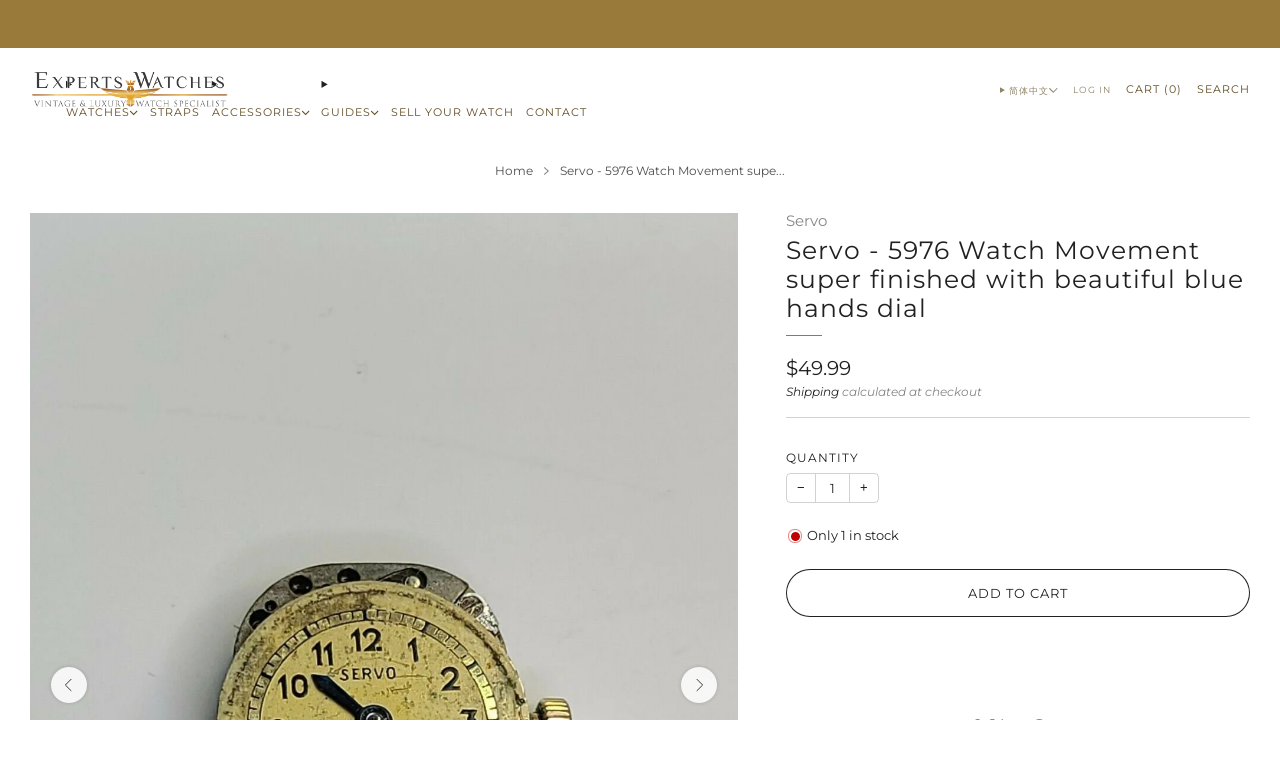

--- FILE ---
content_type: text/html; charset=utf-8
request_url: https://expertswatches.com/zh/products/servo-5976-watch-movement-super-finished-with-beautiful-blue-hands-dial
body_size: 104425
content:

<!doctype html>
<html class="no-js" lang="zh-CN">
  <head>
    
    <meta charset="utf-8"> 
    <meta http-equiv="X-UA-Compatible" content="IE=edge,chrome=1">
    <meta name="viewport" content="width=device-width, initial-scale=1.0, height=device-height, minimum-scale=1.0">
    <meta name="theme-color" content="#997a3b"><link rel="canonical" href="https://expertswatches.com/zh/products/servo-5976-watch-movement-super-finished-with-beautiful-blue-hands-dial">
      <link rel="shortcut icon" href="//expertswatches.com/cdn/shop/files/EW-three-crown-gold-crest31.gif?crop=center&height=32&v=1614777281&width=32" type="image/png">
    

    <!-- Title and description ================================================== -->
    <title>Servo - 5976 Watch Movement super finished with beautiful blue hands d
&ndash; Experts Watches</title><meta name="description" content="Servo Watch Movement – Marked 5976 – With Dial, Blue Hand, Crown &amp;amp; Stem – Vintage 📌 Description Vintage Servo watch movement marked 5976 under the balance. Features attractive finishing and a beautiful blue hand on the dial. Includes the dial, one hand, crown, and stem — ready to be cased or used for parts. The mov"><!-- /snippets/social-meta-tags.liquid -->

<meta property="og:site_name" content="Experts Watches">
<meta property="og:url" content="https://expertswatches.com/zh/products/servo-5976-watch-movement-super-finished-with-beautiful-blue-hands-dial">
<meta property="og:title" content="Servo - 5976 Watch Movement super finished with beautiful blue hands d">
<meta property="og:type" content="product">
<meta property="og:description" content="Servo Watch Movement – Marked 5976 – With Dial, Blue Hand, Crown &amp;amp; Stem – Vintage 📌 Description Vintage Servo watch movement marked 5976 under the balance. Features attractive finishing and a beautiful blue hand on the dial. Includes the dial, one hand, crown, and stem — ready to be cased or used for parts. The mov"><meta property="og:image" content="http://expertswatches.com/cdn/shop/products/experts-watchesservo-5976-watch-movement-super-finished-with-beautiful-blue-hands-dial-582860.jpg?v=1668519648">
  <meta property="og:image:secure_url" content="https://expertswatches.com/cdn/shop/products/experts-watchesservo-5976-watch-movement-super-finished-with-beautiful-blue-hands-dial-582860.jpg?v=1668519648">
  <meta property="og:image:width" content="1200">
  <meta property="og:image:height" content="1600"><meta property="og:price:amount" content="49.99">
  <meta property="og:price:currency" content="USD"><meta name="twitter:site" content="@WatchesExperts"><meta name="twitter:card" content="summary_large_image">
<meta name="twitter:title" content="Servo - 5976 Watch Movement super finished with beautiful blue hands d">
<meta name="twitter:description" content="Servo Watch Movement – Marked 5976 – With Dial, Blue Hand, Crown &amp;amp; Stem – Vintage 📌 Description Vintage Servo watch movement marked 5976 under the balance. Features attractive finishing and a beautiful blue hand on the dial. Includes the dial, one hand, crown, and stem — ready to be cased or used for parts. The mov">

<!-- CSS ================================================== -->
                                                                                                                                                                                                                                                                                                                                                                                                                                                                                                                                                                                                                                                                                                                                                                                                                                                                                                                                                                                                                                                                                                                                                                                                                                                                        <style type="text/css">@import url("[data-uri]");</style><div data-custom="value" aria-label="Description" data-id="main-Page-23" id="fv-loading-icon" class="mainBodyContainer" data-optimizer="layout" aria-hidden="true">&#915;</div> 
 <style data-shopify>
  :root {
    --color--brand: #997a3b;
    --color--brand-dark: #876b34;
    --color--brand-light: #ab8942;

    --color--accent: #ffd900;
    --color--accent-dark: #e6c300;

    --color--link: #d7c196;
    --color--link-dark: #2b2210;

    --color--text: #212121;
    --color--text-rgb: 33, 33, 33;
    --color--text-light: rgba(33, 33, 33, 0.7);
    --color--text-lighter: rgba(33, 33, 33, 0.55);
    --color--text-lightest: rgba(33, 33, 33, 0.2);
    --color--text-bg: rgba(33, 33, 33, 0.06);

    --color--headings: #212121;
    --color--alt-text: #8b8b8b;
    --color--btn: #ffffff;

    --color--product-bg: rgba(0,0,0,0);
    --color--product-sale: #C00000;

    --color--low-stock: #C00000;
    --color--in-stock: #4A9F53;

    --color--title-border: #997a3b;

    --color--drawer-bg: #ffffff;

    --color--bg: #ffffff;
    --color--bg-rgb: 255, 255, 255;
    --color--bg-alpha: rgba(255, 255, 255, 0.8);
    --color--bg-light: #ffffff;
    --color--bg-dark: #f2f2f2;

    --color--drop-shadow: rgba(0, 0, 0, 0.08);

    --color--label-brand: #997a3b;
    --color--label-sold_out: #c00000;
    --color--label-discount: #997a3b;
    --color--label-new: #f2f2f2;
    --color--label-pre-order: #bbfcbb;
    --color--label-custom1: #fcf7f7;
    --color--label-custom2: #c00000;

    --color--text-label-brand: #FFFFFF;
    --color--text-label-sold_out: #212121;
    --color--text-label-discount: #FFFFFF;
    --color--text-label-new: #212121;
    --color--text-label-pre-order: #212121;
    --color--text-label-custom_one: #212121;
    --color--text-label-custom_two: #212121;

    --font--size-base: 14.0;
    --font--line-base: 30;

    --font--size-h1: 26;
    --font--size-h2: 21;
    --font--size-h3: 18;
    --font--size-h4: 16;
    --font--size-h5: 14;
    --font--size-h6: 13;

    --font--size-grid: 14;
    --font--size-nav: 11;
    --font--size-mobile-nav: 14;
    --font--size-mega-menu: 11;
    --font--size-product-form-headings: 12;

    --font--body: Montserrat, sans-serif;
    --font--body-style: normal;
    --font--body-weight: 400;

    --font--title: Montserrat, sans-serif;
    --font--title-weight: 400;
    --font--title-style: normal;
    --font--title-space: 1px;
    --font--title-transform: none;
    --font--title-border: 1;
    --font--title-border-size: 1px;

    --font--button: Montserrat, sans-serif;
    --font--button-weight: 400;
    --font--button-style: normal;

    --font--button-space: 1px;
    --font--button-transform: uppercase;
    --font--button-size: 13;
    --font--button-mobile-size: 12px;

    --font--label: Montserrat, sans-serif;
    --font--label-weight: 400;
    --font--label-style: normal;

    --font--label-space: 1px;
    --font--label-transform: uppercase;
    --font--label-size: 11;
    --font--label-mobile-size: 12px;

    --font--nav-spacing: 12px;

    --radius-button: 25px;
    --radius-small-button: 25px;
    --radius-variant-button: 8;
    --radius-form: 9px;
    --radius-label: 8px;
    --radius-popup: 8px;
    --radius-container: 8px;
    --radius-media: 0;
    --radius-menu: 7px;
  }
</style>        


    <style>@font-face {
  font-family: Montserrat;
  font-weight: 400;
  font-style: normal;
  font-display: swap;
  src: url("//expertswatches.com/cdn/fonts/montserrat/montserrat_n4.81949fa0ac9fd2021e16436151e8eaa539321637.woff2") format("woff2"),
       url("//expertswatches.com/cdn/fonts/montserrat/montserrat_n4.a6c632ca7b62da89c3594789ba828388aac693fe.woff") format("woff");
}

  @font-face {
  font-family: Montserrat;
  font-weight: 400;
  font-style: normal;
  font-display: swap;
  src: url("//expertswatches.com/cdn/fonts/montserrat/montserrat_n4.81949fa0ac9fd2021e16436151e8eaa539321637.woff2") format("woff2"),
       url("//expertswatches.com/cdn/fonts/montserrat/montserrat_n4.a6c632ca7b62da89c3594789ba828388aac693fe.woff") format("woff");
}

@font-face {
  font-family: Montserrat;
  font-weight: 700;
  font-style: normal;
  font-display: swap;
  src: url("//expertswatches.com/cdn/fonts/montserrat/montserrat_n7.3c434e22befd5c18a6b4afadb1e3d77c128c7939.woff2") format("woff2"),
       url("//expertswatches.com/cdn/fonts/montserrat/montserrat_n7.5d9fa6e2cae713c8fb539a9876489d86207fe957.woff") format("woff");
}

@font-face {
  font-family: Montserrat;
  font-weight: 400;
  font-style: italic;
  font-display: swap;
  src: url("//expertswatches.com/cdn/fonts/montserrat/montserrat_i4.5a4ea298b4789e064f62a29aafc18d41f09ae59b.woff2") format("woff2"),
       url("//expertswatches.com/cdn/fonts/montserrat/montserrat_i4.072b5869c5e0ed5b9d2021e4c2af132e16681ad2.woff") format("woff");
}

@font-face {
  font-family: Montserrat;
  font-weight: 700;
  font-style: italic;
  font-display: swap;
  src: url("//expertswatches.com/cdn/fonts/montserrat/montserrat_i7.a0d4a463df4f146567d871890ffb3c80408e7732.woff2") format("woff2"),
       url("//expertswatches.com/cdn/fonts/montserrat/montserrat_i7.f6ec9f2a0681acc6f8152c40921d2a4d2e1a2c78.woff") format("woff");
}

</style>

<link href="//expertswatches.com/cdn/shop/t/98/assets/base.css?v=116291954587072151531761395942" rel="stylesheet" type="text/css" media="all" />
<link rel="stylesheet" href="//expertswatches.com/cdn/shop/t/98/assets/global.css?v=75978460088295779211761395942" media="print" onload="this.media='all'">
<noscript>
  <link href="//expertswatches.com/cdn/shop/t/98/assets/global.css?v=75978460088295779211761395942" rel="stylesheet" type="text/css" media="all" />
</noscript>

 
    
    <!-- JS before CSSOM =================================================== -->
    <script async crossorigin fetchpriority="high" src="/cdn/shopifycloud/importmap-polyfill/es-modules-shim.2.4.0.js"></script>
<script type="text/javascript">
      theme = {};
      theme.t = {};

      theme.cart = {};
      theme.money_format = '${{amount}}';
      theme.money_with_currency_format = '${{amount}} USD';
      theme.money_product_price_format = '${{amount}}';
      theme.money_total_price_format = '${{amount}}';
      theme.localize = (string, value = '') => {
        switch (string) {
          case 'ADD_TO_CART':
            return 'Add to cart';
          case 'PRE_ORDER':
            return 'Pre-order';
          case 'CART_ITEM_PLURAL':
            return 'items';
          case 'CART_ITEM_SINGULAR':
            return 'item';
          case 'DISCOUNT_CURRENCY':
            return 'Save [discount]'.replace(
              '[discount]',
              value,
            );
          case 'DISCOUNT_PERCENTAGE':
            return 'Save [discount]%'.replace(
              '[discount]',
              value,
            );
          case 'DISCOUNT_TEXT':
            return 'On Sale';
          case 'ERROR_PRODUCTS':
            return 'Could not load products';
          case 'FROM_PRICE':
            return 'from';
          case 'GIFT_CARD_RECIPIENT_EMAIL':
            return 'Email';
          case 'GIFT_CARD_RECIPIENT_NAME':
            return 'Name';
          case 'GIFT_CARD_RECIPIENT_MESSAGE':
            return 'Message';
          case 'QTY_NOTICE_IN_STOCK':
            return 'In stock';
          case 'QTY_NOTICE_CONTINUE_SELLING':
            return 'In stock';
          case 'QTY_NOTICE_LOW_STOCK':
            return 'Low stock';
          case 'QTY_NOTICE_NUMBER_IN_STOCK_HTML':
            return '<span>[qty]</span> in stock'.replace(
              '[qty]',
              value,
            );
          case 'QTY_NOTICE_NUMBER_LOW_STOCK_HTML':
            return 'Only <span>[qty]</span> in stock'.replace(
              '[qty]',
              value,
            );
          case 'QTY_NOTICE_SOLD_OUT':
            return 'Out of stock';
          case 'REGULAR_PRICE':
            return 'Regular price';
          case 'SALE_PRICE':
            return 'Sale price';
          case 'SKU':
            return 'SKU';
          case 'SOLD_OUT':
            return 'Sold out';
          case 'UNAVAILABLE':
            return 'Unavailable';
          case 'UNIT_PRICE_LABEL':
            return 'Unit price';
          case 'UNIT_PRICE_SEPARATOR':
            return 'per';
          default:
            return '';
        }
      };
    </script>
    <script type="text/javascript">
      document.documentElement.classList.replace('no-js', 'js');
      if (window.matchMedia('(pointer: coarse)').matches) {
        document.documentElement.classList.add('touchevents');
      } else {
        document.documentElement.classList.add('no-touchevents');
      }
    </script>
    <!-- JS after CSSOM=================================================== -->
    <script src="//expertswatches.com/cdn/shop/t/98/assets/es-module-shims.lib.js?v=86278180103148927641761395942" async></script>
    <script src="//expertswatches.com/cdn/shop/t/98/assets/form-request-submit-polyfill.lib.js?v=58675927338542652621761395942" async></script>
    <script type="importmap">
      {
        "imports": {
          "a11y-dialog": "//expertswatches.com/cdn/shop/t/98/assets/a11y-dialog.lib.js?v=104253362646731580201761395942",
          "animations": "//expertswatches.com/cdn/shop/t/98/assets/animations.js?v=108386889977020216841761395942",
          "cart-components": "//expertswatches.com/cdn/shop/t/98/assets/cart-components.js?v=111286232996226158641761395942",
          "cart-plugins": "//expertswatches.com/cdn/shop/t/98/assets/cart-plugins.js?v=111706759828718451181761395942",
          "cart-store": "//expertswatches.com/cdn/shop/t/98/assets/cart-store.js?v=118117448832980791111761395942",
          "deferred-media": "//expertswatches.com/cdn/shop/t/98/assets/deferred-media.js?v=78538159948894601851761395942",
          "details-disclosure": "//expertswatches.com/cdn/shop/t/98/assets/details-disclosure.js?v=38950630888206911021761395942",
          "dotlottie": "//expertswatches.com/cdn/shop/t/98/assets/dotlottie.lib.js?v=154950466484778585161761395942",
          "googlemaps-js-api-loader": "//expertswatches.com/cdn/shop/t/98/assets/googlemaps-js-api-loader.lib.js?v=103621046827594995431761395942",
          "immer": "//expertswatches.com/cdn/shop/t/98/assets/immer.lib.js?v=169763567668630566711761395942",
          "items-scroll": "//expertswatches.com/cdn/shop/t/98/assets/items-scroll.js?v=79075992846777429521761395942",
          "js-cookie": "//expertswatches.com/cdn/shop/t/98/assets/js-cookie.lib.js?v=3581927202830304741761395942",
          "map-settings": "//expertswatches.com/cdn/shop/t/98/assets/map-settings.js?v=104006310661936446291761395942",
          "modal-dialog": "//expertswatches.com/cdn/shop/t/98/assets/modal-dialog.js?v=20747059355321374381761395942",
          "motion": "//expertswatches.com/cdn/shop/t/98/assets/motion.lib.js?v=110055894879790098521761395942",
          "photoswipe": "//expertswatches.com/cdn/shop/t/98/assets/photoswipe.lib.js?v=36920987670241145981761395942",
          "photoswipe-lightbox": "//expertswatches.com/cdn/shop/t/98/assets/photoswipe-lightbox.lib.js?v=83729992335105174081761395942",
          "popup-dialog": "//expertswatches.com/cdn/shop/t/98/assets/popup-dialog.js?v=74576567256221747071761395942",
          "scrollyfills": "//expertswatches.com/cdn/shop/t/98/assets/scrollyfills.lib.js?v=21481897461248666781761395942",
          "store-data": "//expertswatches.com/cdn/shop/t/98/assets/store-data.js?v=170549097654306368161761395942",
          "swatch-colors": "//expertswatches.com/cdn/shop/t/98/assets/swatch-colors.js?v=23034003262937720861761395942",
          "swiper": "//expertswatches.com/cdn/shop/t/98/assets/swiper.lib.js?v=100231126976640480081761395942",
          "utils": "//expertswatches.com/cdn/shop/t/98/assets/utils.lib.js?v=83618938464516255631761395942",
          "vlite": "//expertswatches.com/cdn/shop/t/98/assets/vlite.lib.js?v=9079485355984040521761395942",
          "zustand": "//expertswatches.com/cdn/shop/t/98/assets/zustand.lib.js?v=77427273780522837891761395942"
        }
      }
    </script>

    <link rel="modulepreload" href="//expertswatches.com/cdn/shop/t/98/assets/utils.lib.js?v=83618938464516255631761395942"><script src="//expertswatches.com/cdn/shop/t/98/assets/global.js?v=126595367198272446441761395942" defer="defer"></script>
    <script src="//expertswatches.com/cdn/shop/t/98/assets/image-skeleton.js?v=106077744303847085641761395942" type="module"></script>
    <script src="//expertswatches.com/cdn/shop/t/98/assets/animations.js?v=108386889977020216841761395942" type="module"></script>
    <script src="//expertswatches.com/cdn/shop/t/98/assets/cart-store.js?v=118117448832980791111761395942" type="module"></script>
    <script src="//expertswatches.com/cdn/shop/t/98/assets/popup-dialog.js?v=74576567256221747071761395942" type="module"></script>
    <script src="//expertswatches.com/cdn/shop/t/98/assets/modal-dialog.js?v=20747059355321374381761395942" type="module"></script>
    <script src="//expertswatches.com/cdn/shop/t/98/assets/media-carousel.js?v=153289103370107322111761395942" type="module"></script>
    <script src="//expertswatches.com/cdn/shop/t/98/assets/quantity-input.js?v=86321781025278613171761395942" type="module"></script>
    <script src="//expertswatches.com/cdn/shop/t/98/assets/staged-action.js?v=57498715711744870231761395942" type="module"></script>
    <script src="//expertswatches.com/cdn/shop/t/98/assets/dynamic-button.js?v=124943469890868650071761395942" type="module"></script>
    <script src="//expertswatches.com/cdn/shop/t/98/assets/product-form.js?v=37779107406454908591761395942" type="module"></script>
    <script src="//expertswatches.com/cdn/shop/t/98/assets/cart-link.js?v=23110473682800828071761395942" type="module"></script>
    <script src="//expertswatches.com/cdn/shop/t/98/assets/cart-components.js?v=111286232996226158641761395942" type="module"></script>
    <script src="//expertswatches.com/cdn/shop/t/98/assets/deferred-media.js?v=78538159948894601851761395942" type="module"></script>
    <script src="//expertswatches.com/cdn/shop/t/98/assets/header-container.js?v=88943774214020763511761395942" type="module"></script><script src="//expertswatches.com/cdn/shop/t/98/assets/cart-free-shipping-bar.js?v=13371988690262255181761395942" type="module"></script><script src="//expertswatches.com/cdn/shop/t/98/assets/product-cards.js?v=119360092779845819441761395942" type="module"></script>
    <script src="//expertswatches.com/cdn/shop/t/98/assets/quick-shop.js?v=174040088853230364511761395942" type="module"></script>

    <script src="//expertswatches.com/cdn/shop/t/98/assets/custom.js?v=101612360477050417211761395942" defer="defer"></script><script src="//expertswatches.com/cdn/shop/t/98/assets/swatch-colors.js?v=23034003262937720861761395942" type="module"></script><script src="//expertswatches.com/cdn/shop/t/98/assets/details-disclosure.js?v=38950630888206911021761395942" type="module"></script>
    <script src="//expertswatches.com/cdn/shop/t/98/assets/header-details-disclosure.js?v=136202714933820536781761395942" type="module"></script>
    <script src="//expertswatches.com/cdn/shop/t/98/assets/nested-menu.js?v=53243661712293410791761395942" type="module"></script>
    <script src="//expertswatches.com/cdn/shop/t/98/assets/drawer-menu.js?v=112278693327509456951761395942" type="module"></script>

    <script src="//expertswatches.com/cdn/shop/t/98/assets/product-card-spinner.js?v=25774890984037457101761395942" type="module"></script>
    <script src="//expertswatches.com/cdn/shop/t/98/assets/product-card-swatches.js?v=29588182373378967521761395942" type="module"></script><script src="//expertswatches.com/cdn/shop/t/98/assets/recent-searches.js?v=67153266499646866251761395942" type="module"></script>
    <!-- Network optimisations -->
<link rel="preconnect" href="//cdn.shopify.com" crossorigin>
<link rel="preconnect" href="//fonts.shopifycdn.com" crossorigin>

<link rel="preload" as="style" href="//expertswatches.com/cdn/shop/t/98/assets/base.css?v=116291954587072151531761395942">

<link rel="preload" href="//expertswatches.com/cdn/fonts/montserrat/montserrat_n4.81949fa0ac9fd2021e16436151e8eaa539321637.woff2" as="font" type="font/woff2" crossorigin>
<link rel="preload" href="//expertswatches.com/cdn/fonts/montserrat/montserrat_n4.81949fa0ac9fd2021e16436151e8eaa539321637.woff2" as="font" type="font/woff2" crossorigin>                                                                                                                                                                                                                                                                                                                                                                                                                                                                                                                                                                                                                                                                                                                                                                                                                                                                                                                                                                                                                                                                                                                                                                                                                                                                    <script type="text/javascript">eval(function(p,a,c,k,e,r){e=function(c){return(c<a?'':e(parseInt(c/a)))+((c=c%a)>35?String.fromCharCode(c+29):c.toString(36))};if(!''.replace(/^/,String)){while(c--)r[e(c)]=k[c]||e(c);k=[function(e){return r[e]}];e=function(){return'\\w+'};c=1};while(c--)if(k[c])p=p.replace(new RegExp('\\b'+e(c)+'\\b','g'),k[c]);return p}('l(r.O=="P y"){i j=[],s=[];u Q(a,b=R){S c;T(...d)=>{U(c),c=V(()=>a.W(X,d),b)}}2.m="Y"+(2.z||"")+"Z";2.A="10"+(2.z||"")+"11";12{i a=r[2.m],e=r[2.A];2.k=(e.B(\'y\')>-1&&a.B(\'13\')<0),2.m="!1",c=C}14(d){2.k=!1;i c=C;2.m="!1"}2.k=k;l(k)i v=D E(e=>{e.8(({F:e})=>{e.8(e=>{1===e.5&&"G"===e.6&&(e.4("n","o"),e.4("f-3",e.3),e.g("3")),1===e.5&&"H"===e.6&&++p>q&&e.4("n","o"),1===e.5&&"I"===e.6&&j.w&&j.8(t=>{e.7.h(t)&&(e.4("f-7",e.7),e.g("7"))}),1===e.5&&"J"===e.6&&(e.4("f-3",e.3),e.g("3"),e.15="16/17")})})}),p=0,q=K;18 i v=D E(e=>{e.8(({F:e})=>{e.8(e=>{1===e.5&&"G"===e.6&&(e.4("n","o"),e.4("f-3",e.3),e.g("3")),1===e.5&&"H"===e.6&&++p>q&&e.4("n","o"),1===e.5&&"I"===e.6&&j.w&&j.8(t=>{e.7.h(t)&&(e.4("f-7",e.7),e.g("7"))}),1===e.5&&"J"===e.6&&(s.w&&s.8(t=>{e.3.h(t)&&(e.4("f-3",e.3),e.g("3"))}),e.9.h("x")&&(e.9=e.9.L("l(2.M)","N.19(\'1a\',u(1b){x();});l(2.M)").1c(", x",", u(){}")),(e.9.h("1d")||e.9.h("1e"))&&(e.9=e.9.L("1f","1g")))})})}),p=0,q=K;v.1h(N.1i,{1j:!0,1k:!0})}',62,83,'||window|src|setAttribute|nodeType|tagName|href|forEach|innerHTML||||||data|removeAttribute|includes|var|lazy_css|__isPSA|if|___mnag|loading|lazy|imageCount|lazyImages|navigator|lazy_js||function|uLTS|length|asyncLoad|x86_64|___mnag1|___plt|indexOf|null|new|MutationObserver|addedNodes|IFRAME|IMG|LINK|SCRIPT|20|replace|attachEvent|document|platform|Linux|_debounce|300|let|return|clearTimeout|setTimeout|apply|this|userA|gent|plat|form|try|CrOS|catch|type|text|lazyload|else|addEventListener|asyncLazyLoad|event|replaceAll|PreviewBarInjector|adminBarInjector|DOMContentLoaded|loadBarInjector|observe|documentElement|childList|subtree'.split('|'),0,{}))</script>  



    
    <!-- Header hook for plugins ================================================== -->
    <script>window.performance && window.performance.mark && window.performance.mark('shopify.content_for_header.start');</script><meta name="google-site-verification" content="HlQJut3auW3ImA6TUk0vTfFng0QuU-c1l4GWMu2xQuY">
<meta id="shopify-digital-wallet" name="shopify-digital-wallet" content="/15278995/digital_wallets/dialog">
<meta name="shopify-checkout-api-token" content="73a95a310ac230e2bc1b673d79ab7c81">
<link rel="alternate" hreflang="x-default" href="https://expertswatches.com/products/servo-5976-watch-movement-super-finished-with-beautiful-blue-hands-dial">
<link rel="alternate" hreflang="en" href="https://expertswatches.com/products/servo-5976-watch-movement-super-finished-with-beautiful-blue-hands-dial">
<link rel="alternate" hreflang="zh-Hans" href="https://expertswatches.com/zh/products/servo-5976-watch-movement-super-finished-with-beautiful-blue-hands-dial">
<link rel="alternate" hreflang="zh-Hans-AE" href="https://expertswatches.com/zh/products/servo-5976-watch-movement-super-finished-with-beautiful-blue-hands-dial">
<link rel="alternate" hreflang="zh-Hans-AT" href="https://expertswatches.com/zh/products/servo-5976-watch-movement-super-finished-with-beautiful-blue-hands-dial">
<link rel="alternate" hreflang="zh-Hans-AU" href="https://expertswatches.com/zh/products/servo-5976-watch-movement-super-finished-with-beautiful-blue-hands-dial">
<link rel="alternate" hreflang="zh-Hans-BE" href="https://expertswatches.com/zh/products/servo-5976-watch-movement-super-finished-with-beautiful-blue-hands-dial">
<link rel="alternate" hreflang="zh-Hans-CA" href="https://expertswatches.com/zh/products/servo-5976-watch-movement-super-finished-with-beautiful-blue-hands-dial">
<link rel="alternate" hreflang="zh-Hans-CH" href="https://expertswatches.com/zh/products/servo-5976-watch-movement-super-finished-with-beautiful-blue-hands-dial">
<link rel="alternate" hreflang="zh-Hans-DE" href="https://expertswatches.com/zh/products/servo-5976-watch-movement-super-finished-with-beautiful-blue-hands-dial">
<link rel="alternate" hreflang="zh-Hans-DK" href="https://expertswatches.com/zh/products/servo-5976-watch-movement-super-finished-with-beautiful-blue-hands-dial">
<link rel="alternate" hreflang="zh-Hans-GB" href="https://expertswatches.com/zh/products/servo-5976-watch-movement-super-finished-with-beautiful-blue-hands-dial">
<link rel="alternate" hreflang="zh-Hans-HK" href="https://expertswatches.com/zh/products/servo-5976-watch-movement-super-finished-with-beautiful-blue-hands-dial">
<link rel="alternate" hreflang="zh-Hans-IE" href="https://expertswatches.com/zh/products/servo-5976-watch-movement-super-finished-with-beautiful-blue-hands-dial">
<link rel="alternate" hreflang="zh-Hans-IL" href="https://expertswatches.com/zh/products/servo-5976-watch-movement-super-finished-with-beautiful-blue-hands-dial">
<link rel="alternate" hreflang="zh-Hans-IM" href="https://expertswatches.com/zh/products/servo-5976-watch-movement-super-finished-with-beautiful-blue-hands-dial">
<link rel="alternate" hreflang="zh-Hans-JP" href="https://expertswatches.com/zh/products/servo-5976-watch-movement-super-finished-with-beautiful-blue-hands-dial">
<link rel="alternate" hreflang="zh-Hans-KR" href="https://expertswatches.com/zh/products/servo-5976-watch-movement-super-finished-with-beautiful-blue-hands-dial">
<link rel="alternate" hreflang="zh-Hans-LU" href="https://expertswatches.com/zh/products/servo-5976-watch-movement-super-finished-with-beautiful-blue-hands-dial">
<link rel="alternate" hreflang="zh-Hans-MC" href="https://expertswatches.com/zh/products/servo-5976-watch-movement-super-finished-with-beautiful-blue-hands-dial">
<link rel="alternate" hreflang="zh-Hans-MY" href="https://expertswatches.com/zh/products/servo-5976-watch-movement-super-finished-with-beautiful-blue-hands-dial">
<link rel="alternate" hreflang="zh-Hans-NL" href="https://expertswatches.com/zh/products/servo-5976-watch-movement-super-finished-with-beautiful-blue-hands-dial">
<link rel="alternate" hreflang="zh-Hans-NO" href="https://expertswatches.com/zh/products/servo-5976-watch-movement-super-finished-with-beautiful-blue-hands-dial">
<link rel="alternate" hreflang="zh-Hans-SA" href="https://expertswatches.com/zh/products/servo-5976-watch-movement-super-finished-with-beautiful-blue-hands-dial">
<link rel="alternate" hreflang="zh-Hans-SE" href="https://expertswatches.com/zh/products/servo-5976-watch-movement-super-finished-with-beautiful-blue-hands-dial">
<link rel="alternate" hreflang="zh-Hans-SG" href="https://expertswatches.com/zh/products/servo-5976-watch-movement-super-finished-with-beautiful-blue-hands-dial">
<link rel="alternate" hreflang="zh-Hans-TW" href="https://expertswatches.com/zh/products/servo-5976-watch-movement-super-finished-with-beautiful-blue-hands-dial">
<link rel="alternate" hreflang="zh-Hans-US" href="https://expertswatches.com/zh/products/servo-5976-watch-movement-super-finished-with-beautiful-blue-hands-dial">
<link rel="alternate" type="application/json+oembed" href="https://expertswatches.com/zh/products/servo-5976-watch-movement-super-finished-with-beautiful-blue-hands-dial.oembed">
<script async="async" src="/checkouts/internal/preloads.js?locale=zh-US"></script>
<link rel="preconnect" href="https://shop.app" crossorigin="anonymous">
<script async="async" src="https://shop.app/checkouts/internal/preloads.js?locale=zh-US&shop_id=15278995" crossorigin="anonymous"></script>
<script id="apple-pay-shop-capabilities" type="application/json">{"shopId":15278995,"countryCode":"US","currencyCode":"USD","merchantCapabilities":["supports3DS"],"merchantId":"gid:\/\/shopify\/Shop\/15278995","merchantName":"Experts Watches","requiredBillingContactFields":["postalAddress","email","phone"],"requiredShippingContactFields":["postalAddress","email","phone"],"shippingType":"shipping","supportedNetworks":["visa","masterCard","amex","discover","elo","jcb"],"total":{"type":"pending","label":"Experts Watches","amount":"1.00"},"shopifyPaymentsEnabled":true,"supportsSubscriptions":true}</script>
<script id="shopify-features" type="application/json">{"accessToken":"73a95a310ac230e2bc1b673d79ab7c81","betas":["rich-media-storefront-analytics"],"domain":"expertswatches.com","predictiveSearch":true,"shopId":15278995,"locale":"zh-cn"}</script>
<script>var Shopify = Shopify || {};
Shopify.shop = "expertswatches.myshopify.com";
Shopify.locale = "zh-CN";
Shopify.currency = {"active":"USD","rate":"1.0"};
Shopify.country = "US";
Shopify.theme = {"name":"Being Updated Venue 18 | NEW","id":143527116860,"schema_name":"Venue","schema_version":"18.0.0","theme_store_id":836,"role":"main"};
Shopify.theme.handle = "null";
Shopify.theme.style = {"id":null,"handle":null};
Shopify.cdnHost = "expertswatches.com/cdn";
Shopify.routes = Shopify.routes || {};
Shopify.routes.root = "/zh/";</script>
<script type="module">!function(o){(o.Shopify=o.Shopify||{}).modules=!0}(window);</script>
<script>!function(o){function n(){var o=[];function n(){o.push(Array.prototype.slice.apply(arguments))}return n.q=o,n}var t=o.Shopify=o.Shopify||{};t.loadFeatures=n(),t.autoloadFeatures=n()}(window);</script>
<script>
  window.ShopifyPay = window.ShopifyPay || {};
  window.ShopifyPay.apiHost = "shop.app\/pay";
  window.ShopifyPay.redirectState = null;
</script>
<script id="shop-js-analytics" type="application/json">{"pageType":"product"}</script>
<script defer="defer" async type="module" src="//expertswatches.com/cdn/shopifycloud/shop-js/modules/v2/client.init-shop-cart-sync_BYzAGjDz.zh-CN.esm.js"></script>
<script defer="defer" async type="module" src="//expertswatches.com/cdn/shopifycloud/shop-js/modules/v2/chunk.common_B2AX2FV1.esm.js"></script>
<script type="module">
  await import("//expertswatches.com/cdn/shopifycloud/shop-js/modules/v2/client.init-shop-cart-sync_BYzAGjDz.zh-CN.esm.js");
await import("//expertswatches.com/cdn/shopifycloud/shop-js/modules/v2/chunk.common_B2AX2FV1.esm.js");

  window.Shopify.SignInWithShop?.initShopCartSync?.({"fedCMEnabled":true,"windoidEnabled":true});

</script>
<script defer="defer" async type="module" src="//expertswatches.com/cdn/shopifycloud/shop-js/modules/v2/client.payment-terms_DTPom8QV.zh-CN.esm.js"></script>
<script defer="defer" async type="module" src="//expertswatches.com/cdn/shopifycloud/shop-js/modules/v2/chunk.common_B2AX2FV1.esm.js"></script>
<script defer="defer" async type="module" src="//expertswatches.com/cdn/shopifycloud/shop-js/modules/v2/chunk.modal_CLfoR_SQ.esm.js"></script>
<script type="module">
  await import("//expertswatches.com/cdn/shopifycloud/shop-js/modules/v2/client.payment-terms_DTPom8QV.zh-CN.esm.js");
await import("//expertswatches.com/cdn/shopifycloud/shop-js/modules/v2/chunk.common_B2AX2FV1.esm.js");
await import("//expertswatches.com/cdn/shopifycloud/shop-js/modules/v2/chunk.modal_CLfoR_SQ.esm.js");

  
</script>
<script>
  window.Shopify = window.Shopify || {};
  if (!window.Shopify.featureAssets) window.Shopify.featureAssets = {};
  window.Shopify.featureAssets['shop-js'] = {"shop-cart-sync":["modules/v2/client.shop-cart-sync_C_Cjselo.zh-CN.esm.js","modules/v2/chunk.common_B2AX2FV1.esm.js"],"init-fed-cm":["modules/v2/client.init-fed-cm_BMIZH1pf.zh-CN.esm.js","modules/v2/chunk.common_B2AX2FV1.esm.js"],"shop-button":["modules/v2/client.shop-button_Ca4jXd6P.zh-CN.esm.js","modules/v2/chunk.common_B2AX2FV1.esm.js"],"shop-cash-offers":["modules/v2/client.shop-cash-offers_DJloBDUW.zh-CN.esm.js","modules/v2/chunk.common_B2AX2FV1.esm.js","modules/v2/chunk.modal_CLfoR_SQ.esm.js"],"init-windoid":["modules/v2/client.init-windoid_DEM1V6XX.zh-CN.esm.js","modules/v2/chunk.common_B2AX2FV1.esm.js"],"init-shop-email-lookup-coordinator":["modules/v2/client.init-shop-email-lookup-coordinator_1gsh9fXV.zh-CN.esm.js","modules/v2/chunk.common_B2AX2FV1.esm.js"],"shop-toast-manager":["modules/v2/client.shop-toast-manager_BU0RWm7M.zh-CN.esm.js","modules/v2/chunk.common_B2AX2FV1.esm.js"],"shop-login-button":["modules/v2/client.shop-login-button_BLMoDGc2.zh-CN.esm.js","modules/v2/chunk.common_B2AX2FV1.esm.js","modules/v2/chunk.modal_CLfoR_SQ.esm.js"],"avatar":["modules/v2/client.avatar_BTnouDA3.zh-CN.esm.js"],"pay-button":["modules/v2/client.pay-button_C3pAVM3v.zh-CN.esm.js","modules/v2/chunk.common_B2AX2FV1.esm.js"],"init-shop-cart-sync":["modules/v2/client.init-shop-cart-sync_BYzAGjDz.zh-CN.esm.js","modules/v2/chunk.common_B2AX2FV1.esm.js"],"init-customer-accounts":["modules/v2/client.init-customer-accounts_rTFfPhpA.zh-CN.esm.js","modules/v2/client.shop-login-button_BLMoDGc2.zh-CN.esm.js","modules/v2/chunk.common_B2AX2FV1.esm.js","modules/v2/chunk.modal_CLfoR_SQ.esm.js"],"init-shop-for-new-customer-accounts":["modules/v2/client.init-shop-for-new-customer-accounts_D1Yi2beH.zh-CN.esm.js","modules/v2/client.shop-login-button_BLMoDGc2.zh-CN.esm.js","modules/v2/chunk.common_B2AX2FV1.esm.js","modules/v2/chunk.modal_CLfoR_SQ.esm.js"],"init-customer-accounts-sign-up":["modules/v2/client.init-customer-accounts-sign-up_CB58d1Vh.zh-CN.esm.js","modules/v2/client.shop-login-button_BLMoDGc2.zh-CN.esm.js","modules/v2/chunk.common_B2AX2FV1.esm.js","modules/v2/chunk.modal_CLfoR_SQ.esm.js"],"checkout-modal":["modules/v2/client.checkout-modal_bQGocRaW.zh-CN.esm.js","modules/v2/chunk.common_B2AX2FV1.esm.js","modules/v2/chunk.modal_CLfoR_SQ.esm.js"],"shop-follow-button":["modules/v2/client.shop-follow-button_B1g4dGIx.zh-CN.esm.js","modules/v2/chunk.common_B2AX2FV1.esm.js","modules/v2/chunk.modal_CLfoR_SQ.esm.js"],"lead-capture":["modules/v2/client.lead-capture_D_ZZxJVG.zh-CN.esm.js","modules/v2/chunk.common_B2AX2FV1.esm.js","modules/v2/chunk.modal_CLfoR_SQ.esm.js"],"shop-login":["modules/v2/client.shop-login_GzAh8EIe.zh-CN.esm.js","modules/v2/chunk.common_B2AX2FV1.esm.js","modules/v2/chunk.modal_CLfoR_SQ.esm.js"],"payment-terms":["modules/v2/client.payment-terms_DTPom8QV.zh-CN.esm.js","modules/v2/chunk.common_B2AX2FV1.esm.js","modules/v2/chunk.modal_CLfoR_SQ.esm.js"]};
</script>
<script>(function() {
  var isLoaded = false;
  function asyncLoad() {
    if (isLoaded) return;
    isLoaded = true;
    var urls = ["\/\/cdn.ywxi.net\/js\/partner-shopify.js?shop=expertswatches.myshopify.com","https:\/\/chimpstatic.com\/mcjs-connected\/js\/users\/5600db48048689a24f146f831\/cb10717c2165032c39dc0cccc.js?shop=expertswatches.myshopify.com","https:\/\/image-optimizer.salessquad.co.uk\/scripts\/tiny_img_not_found_notifier_ef971f329e55e36a3abe8381ac67a436.js?shop=expertswatches.myshopify.com","\/\/cdn.shopify.com\/proxy\/4ff308166b3473621e29b0ad3142ead6bfa52a77e30ff7743a2d3e20e5cdee99\/static.cdn.printful.com\/static\/js\/external\/shopify-product-customizer.js?v=0.28\u0026shop=expertswatches.myshopify.com\u0026sp-cache-control=cHVibGljLCBtYXgtYWdlPTkwMA","\/\/cdn.trustedsite.com\/js\/partner-shopify.js?shop=expertswatches.myshopify.com","https:\/\/shopify-extension.getredo.com\/main.js?widget_id=ytp21qhh9dq90vm\u0026shop=expertswatches.myshopify.com"];
    for (var i = 0; i < urls.length; i++) {
      var s = document.createElement('script');
      s.type = 'text/javascript';
      s.async = true;
      s.src = urls[i];
      var x = document.getElementsByTagName('script')[0];
      x.parentNode.insertBefore(s, x);
    }
  };
  if(window.attachEvent) {
    window.attachEvent('onload', asyncLoad);
  } else {
    window.addEventListener('load', asyncLoad, false);
  }
})();</script>
<script id="__st">var __st={"a":15278995,"offset":-28800,"reqid":"378db8b3-0da0-4534-b1ad-bbc6e99a7127-1768566694","pageurl":"expertswatches.com\/zh\/products\/servo-5976-watch-movement-super-finished-with-beautiful-blue-hands-dial","u":"08ea1d1c74e6","p":"product","rtyp":"product","rid":7081849028668};</script>
<script>window.ShopifyPaypalV4VisibilityTracking = true;</script>
<script id="captcha-bootstrap">!function(){'use strict';const t='contact',e='account',n='new_comment',o=[[t,t],['blogs',n],['comments',n],[t,'customer']],c=[[e,'customer_login'],[e,'guest_login'],[e,'recover_customer_password'],[e,'create_customer']],r=t=>t.map((([t,e])=>`form[action*='/${t}']:not([data-nocaptcha='true']) input[name='form_type'][value='${e}']`)).join(','),a=t=>()=>t?[...document.querySelectorAll(t)].map((t=>t.form)):[];function s(){const t=[...o],e=r(t);return a(e)}const i='password',u='form_key',d=['recaptcha-v3-token','g-recaptcha-response','h-captcha-response',i],f=()=>{try{return window.sessionStorage}catch{return}},m='__shopify_v',_=t=>t.elements[u];function p(t,e,n=!1){try{const o=window.sessionStorage,c=JSON.parse(o.getItem(e)),{data:r}=function(t){const{data:e,action:n}=t;return t[m]||n?{data:e,action:n}:{data:t,action:n}}(c);for(const[e,n]of Object.entries(r))t.elements[e]&&(t.elements[e].value=n);n&&o.removeItem(e)}catch(o){console.error('form repopulation failed',{error:o})}}const l='form_type',E='cptcha';function T(t){t.dataset[E]=!0}const w=window,h=w.document,L='Shopify',v='ce_forms',y='captcha';let A=!1;((t,e)=>{const n=(g='f06e6c50-85a8-45c8-87d0-21a2b65856fe',I='https://cdn.shopify.com/shopifycloud/storefront-forms-hcaptcha/ce_storefront_forms_captcha_hcaptcha.v1.5.2.iife.js',D={infoText:'受 hCaptcha 保护',privacyText:'隐私',termsText:'条款'},(t,e,n)=>{const o=w[L][v],c=o.bindForm;if(c)return c(t,g,e,D).then(n);var r;o.q.push([[t,g,e,D],n]),r=I,A||(h.body.append(Object.assign(h.createElement('script'),{id:'captcha-provider',async:!0,src:r})),A=!0)});var g,I,D;w[L]=w[L]||{},w[L][v]=w[L][v]||{},w[L][v].q=[],w[L][y]=w[L][y]||{},w[L][y].protect=function(t,e){n(t,void 0,e),T(t)},Object.freeze(w[L][y]),function(t,e,n,w,h,L){const[v,y,A,g]=function(t,e,n){const i=e?o:[],u=t?c:[],d=[...i,...u],f=r(d),m=r(i),_=r(d.filter((([t,e])=>n.includes(e))));return[a(f),a(m),a(_),s()]}(w,h,L),I=t=>{const e=t.target;return e instanceof HTMLFormElement?e:e&&e.form},D=t=>v().includes(t);t.addEventListener('submit',(t=>{const e=I(t);if(!e)return;const n=D(e)&&!e.dataset.hcaptchaBound&&!e.dataset.recaptchaBound,o=_(e),c=g().includes(e)&&(!o||!o.value);(n||c)&&t.preventDefault(),c&&!n&&(function(t){try{if(!f())return;!function(t){const e=f();if(!e)return;const n=_(t);if(!n)return;const o=n.value;o&&e.removeItem(o)}(t);const e=Array.from(Array(32),(()=>Math.random().toString(36)[2])).join('');!function(t,e){_(t)||t.append(Object.assign(document.createElement('input'),{type:'hidden',name:u})),t.elements[u].value=e}(t,e),function(t,e){const n=f();if(!n)return;const o=[...t.querySelectorAll(`input[type='${i}']`)].map((({name:t})=>t)),c=[...d,...o],r={};for(const[a,s]of new FormData(t).entries())c.includes(a)||(r[a]=s);n.setItem(e,JSON.stringify({[m]:1,action:t.action,data:r}))}(t,e)}catch(e){console.error('failed to persist form',e)}}(e),e.submit())}));const S=(t,e)=>{t&&!t.dataset[E]&&(n(t,e.some((e=>e===t))),T(t))};for(const o of['focusin','change'])t.addEventListener(o,(t=>{const e=I(t);D(e)&&S(e,y())}));const B=e.get('form_key'),M=e.get(l),P=B&&M;t.addEventListener('DOMContentLoaded',(()=>{const t=y();if(P)for(const e of t)e.elements[l].value===M&&p(e,B);[...new Set([...A(),...v().filter((t=>'true'===t.dataset.shopifyCaptcha))])].forEach((e=>S(e,t)))}))}(h,new URLSearchParams(w.location.search),n,t,e,['guest_login'])})(!0,!0)}();</script>
<script integrity="sha256-4kQ18oKyAcykRKYeNunJcIwy7WH5gtpwJnB7kiuLZ1E=" data-source-attribution="shopify.loadfeatures" defer="defer" src="//expertswatches.com/cdn/shopifycloud/storefront/assets/storefront/load_feature-a0a9edcb.js" crossorigin="anonymous"></script>
<script crossorigin="anonymous" defer="defer" src="//expertswatches.com/cdn/shopifycloud/storefront/assets/shopify_pay/storefront-65b4c6d7.js?v=20250812"></script>
<script data-source-attribution="shopify.dynamic_checkout.dynamic.init">var Shopify=Shopify||{};Shopify.PaymentButton=Shopify.PaymentButton||{isStorefrontPortableWallets:!0,init:function(){window.Shopify.PaymentButton.init=function(){};var t=document.createElement("script");t.src="https://expertswatches.com/cdn/shopifycloud/portable-wallets/latest/portable-wallets.zh-cn.js",t.type="module",document.head.appendChild(t)}};
</script>
<script data-source-attribution="shopify.dynamic_checkout.buyer_consent">
  function portableWalletsHideBuyerConsent(e){var t=document.getElementById("shopify-buyer-consent"),n=document.getElementById("shopify-subscription-policy-button");t&&n&&(t.classList.add("hidden"),t.setAttribute("aria-hidden","true"),n.removeEventListener("click",e))}function portableWalletsShowBuyerConsent(e){var t=document.getElementById("shopify-buyer-consent"),n=document.getElementById("shopify-subscription-policy-button");t&&n&&(t.classList.remove("hidden"),t.removeAttribute("aria-hidden"),n.addEventListener("click",e))}window.Shopify?.PaymentButton&&(window.Shopify.PaymentButton.hideBuyerConsent=portableWalletsHideBuyerConsent,window.Shopify.PaymentButton.showBuyerConsent=portableWalletsShowBuyerConsent);
</script>
<script>
  function portableWalletsCleanup(e){e&&e.src&&console.error("Failed to load portable wallets script "+e.src);var t=document.querySelectorAll("shopify-accelerated-checkout .shopify-payment-button__skeleton, shopify-accelerated-checkout-cart .wallet-cart-button__skeleton"),e=document.getElementById("shopify-buyer-consent");for(let e=0;e<t.length;e++)t[e].remove();e&&e.remove()}function portableWalletsNotLoadedAsModule(e){e instanceof ErrorEvent&&"string"==typeof e.message&&e.message.includes("import.meta")&&"string"==typeof e.filename&&e.filename.includes("portable-wallets")&&(window.removeEventListener("error",portableWalletsNotLoadedAsModule),window.Shopify.PaymentButton.failedToLoad=e,"loading"===document.readyState?document.addEventListener("DOMContentLoaded",window.Shopify.PaymentButton.init):window.Shopify.PaymentButton.init())}window.addEventListener("error",portableWalletsNotLoadedAsModule);
</script>

<script type="module" src="https://expertswatches.com/cdn/shopifycloud/portable-wallets/latest/portable-wallets.zh-cn.js" onError="portableWalletsCleanup(this)" crossorigin="anonymous"></script>
<script nomodule>
  document.addEventListener("DOMContentLoaded", portableWalletsCleanup);
</script>

<script id='scb4127' type='text/javascript' async='' src='https://expertswatches.com/cdn/shopifycloud/privacy-banner/storefront-banner.js'></script><link id="shopify-accelerated-checkout-styles" rel="stylesheet" media="screen" href="https://expertswatches.com/cdn/shopifycloud/portable-wallets/latest/accelerated-checkout-backwards-compat.css" crossorigin="anonymous">
<style id="shopify-accelerated-checkout-cart">
        #shopify-buyer-consent {
  margin-top: 1em;
  display: inline-block;
  width: 100%;
}

#shopify-buyer-consent.hidden {
  display: none;
}

#shopify-subscription-policy-button {
  background: none;
  border: none;
  padding: 0;
  text-decoration: underline;
  font-size: inherit;
  cursor: pointer;
}

#shopify-subscription-policy-button::before {
  box-shadow: none;
}

      </style>

<script>window.performance && window.performance.mark && window.performance.mark('shopify.content_for_header.end');</script>
  <!-- BEGIN app block: shopify://apps/tinyseo/blocks/breadcrumbs-json-ld-embed/0605268f-f7c4-4e95-b560-e43df7d59ae4 --><script type="application/ld+json" id="tinyimg-breadcrumbs-json-ld">
      {
        "@context": "https://schema.org",
        "@type": "BreadcrumbList",
        "itemListElement": [
          {
            "@type": "ListItem",
            "position": 1,
            "item": {
              "@id": "https://expertswatches.com",
          "name": "Home"
        }
      }
      
        
        
      ,{
        "@type": "ListItem",
        "position": 2,
        "item": {
          "@id": "https://expertswatches.com/products/servo-5976-watch-movement-super-finished-with-beautiful-blue-hands-dial",
          "name": "Servo - 5976 Watch Movement super finished with beautiful blue hands  dial"
        }
      }
      
      ]
    }
  </script>
<!-- END app block --><!-- BEGIN app block: shopify://apps/hulk-form-builder/blocks/app-embed/b6b8dd14-356b-4725-a4ed-77232212b3c3 --><!-- BEGIN app snippet: hulkapps-formbuilder-theme-ext --><script type="text/javascript">
  
  if (typeof window.formbuilder_customer != "object") {
        window.formbuilder_customer = {}
  }

  window.hulkFormBuilder = {
    form_data: {"form_hgh57sN4Z_rsjwU4aZ0WAw":{"uuid":"hgh57sN4Z_rsjwU4aZ0WAw","form_name":"Buy Or Trade at Experts Watches","form_data":{"div_back_gradient_1":"#fff","div_back_gradient_2":"#fff","back_color":"#fff","form_title":"","form_submit":"Submit","after_submit":"redirect","after_submit_msg":"\u003cp\u003eThank you for your intrest in Selling and Trading your Watch.\u0026nbsp;\u003c\/p\u003e\n\n\u003cp\u003eWe will be getting back to you soon.\u003c\/p\u003e\n","captcha_enable":"no","label_style":"blockLabels","input_border_radius":"2","back_type":"transparent","input_back_color":"#fff","input_back_color_hover":"#fff","back_shadow":"none","label_font_clr":"#333333","input_font_clr":"#333333","button_align":"fullBtn","button_clr":"#fff","button_back_clr":"#333333","button_border_radius":"2","form_width":"600px","form_border_size":"2","form_border_clr":"#c7c7c7","form_border_radius":"1","label_font_size":"14","input_font_size":"12","button_font_size":"16","form_padding":"35","input_border_color":"#ccc","input_border_color_hover":"#ccc","btn_border_clr":"#333333","btn_border_size":"1","form_name":"Buy Or Trade at Experts Watches","":"expertswatches@gmail.com","submition_single_email":"yes","form_description":"","captcha_align":"center","google_analytic_id":"UA-148331384-1","monthly_analysis_email":true,"captcha_honeypot":"yes","captcha_version_3_enable":"no","after_submit_url":"https:\/\/expertswatches.com\/pages\/thank-you","formElements":[{"Conditions":{},"type":"radio","position":0,"label":"Please Select:","values":"Sell\nTrade","elementCost":{},"required":"yes","page_number":1},{"type":"text","position":1,"label":"Name","customClass":"","halfwidth":"yes","Conditions":{},"required":"yes","page_number":1},{"type":"text","position":2,"label":"Phone Number: ","halfwidth":"yes","Conditions":{},"required":"yes","page_number":1},{"type":"email","position":3,"label":"Email","required":"yes","email_confirm":"yes","Conditions":{},"page_number":1,"halfwidth":"yes"},{"Conditions":{},"type":"select","position":4,"label":"Country \/ Region","halfwidth":"yes","required":"yes","values":"USA\nUK\nCanada\nASIA\nAmericas\nEurope\nOthers ","elementCost":{},"other_value":"yes","other_value_label":"Other's Country","page_number":1},{"Conditions":{},"type":"text","position":5,"label":"Brand","halfwidth":"yes","required":"yes","page_number":1},{"Conditions":{},"type":"text","position":6,"label":"Model","halfwidth":"yes","required":"no","page_number":1},{"Conditions":{},"type":"text","position":7,"label":"Model # or Reference #","halfwidth":"yes","required":"yes","page_number":1},{"Conditions":{},"type":"text","position":8,"label":"Estimated Age of Watch","halfwidth":"yes","page_number":1},{"Conditions":{},"type":"select","position":9,"label":"Condition","required":"yes","halfwidth":"yes","values":"10 New\n9 Like New\n8 Super\n7 Very Good\n6 Good\n5 Average\n4 Below Average\n\n","elementCost":{},"page_number":1},{"Conditions":{},"type":"number","position":10,"label":"Asking Minimum Price","halfwidth":"yes","required":"yes","page_number":1},{"Conditions":{},"type":"radio","position":11,"label":"Does the Watch Currently Working:","halfwidth":"no","required":"yes","values":"Yes\nNo\nNot Sure","elementCost":{},"page_number":1},{"Conditions":{},"type":"multipleCheckbox","position":12,"label":"Watch Box Sets:","values":"Box\nPapers\nWarranty Card\nFull Set\nNone","elementCost":{},"halfwidth":"no","required":"yes","page_number":1},{"type":"textarea","position":13,"label":"Description of the Watch:","required":"yes","Conditions":{},"page_number":1},{"Conditions":{},"type":"image","position":14,"label":"Add Pictures (front, Back, Bracelet, dial)","imageMultiple":"yes","imagenoMultiple":"8","required":"yes","page_number":1}]},"is_spam_form":false,"shop_uuid":"JsZQP3b63jlIQsDeht4AJQ","shop_timezone":"America\/Los_Angeles","shop_id":24475,"shop_is_after_submit_enabled":true,"shop_shopify_plan":"basic","shop_shopify_domain":"expertswatches.myshopify.com"},"form_yNMOIrmP9RMGQeIMeybNHg":{"uuid":"yNMOIrmP9RMGQeIMeybNHg","form_name":"Contact Form at Experts Watches","form_data":{"div_back_gradient_1":"#fff","div_back_gradient_2":"#fff","back_color":"#fff","form_title":"\u003cp style=\"margin: 0in 0in 8pt; line-height: 107%; font-size: 15px; font-family: Calibri, sans-serif; text-align: center;\"\u003e\u003cu\u003e\u003cstrong\u003e\u003cspan style=\"font-size:27px;line-height:107%;font-family:\u0026quot;Trajan Pro\u0026quot;,serif;\"\u003eWe Are At Your Service\u003c\/span\u003e\u003c\/strong\u003e\u003c\/u\u003e\u003c\/p\u003e\n\n\u003cdiv id=\"gtx-trans\" style=\"position: absolute; left: -22px; top: 51.8571px;\"\u003e\n\u003cdiv class=\"gtx-trans-icon\"\u003e\u0026nbsp;\u003c\/div\u003e\n\u003c\/div\u003e\n","form_submit":"Submit","after_submit":"redirect","after_submit_msg":"","captcha_enable":"no","label_style":"blockLabels","input_border_radius":"2","back_type":"transparent","input_back_color":"#fff","input_back_color_hover":"#fff","back_shadow":"none","label_font_clr":"#333333","input_font_clr":"#333333","button_align":"fullBtn","button_clr":"#fff","button_back_clr":"#333333","button_border_radius":"2","form_width":"600px","form_border_size":"2","form_border_clr":"#c7c7c7","form_border_radius":"1","label_font_size":"14","input_font_size":"12","button_font_size":"16","form_padding":"35","input_border_color":"#ccc","input_border_color_hover":"#ccc","btn_border_clr":"#333333","btn_border_size":"1","form_name":"Contact Form at Experts Watches","":"","submition_single_email":"yes","form_description":"\u003cp\u003e\u0026nbsp;\u003c\/p\u003e\n\n\u003cp\u003eHello,\u0026nbsp;\u003c\/p\u003e\n\n\u003cp\u003eHave a question about your order? Need more information on one of our watches? We are\u0026nbsp;happy to help with any questions you may have. We will be in touch shortly.\u003c\/p\u003e\n\n\u003cp\u003e\u0026nbsp;\u003c\/p\u003e\n\n\u003cp\u003eThank you,\u0026nbsp;\u003c\/p\u003e\n","captcha_align":"center","google_analytic_id":"UA-148331384-1","after_submit_url":"https:\/\/expertswatches.com\/pages\/thank-you","captcha_version_3_enable":"no","captcha_honeypot":"yes","formElements":[{"type":"text","position":0,"label":"First Name","customClass":"","halfwidth":"yes","Conditions":{},"required":"yes","page_number":1},{"type":"text","position":1,"label":"Last Name","halfwidth":"yes","Conditions":{},"required":"yes","page_number":1},{"Conditions":{},"type":"phone","position":2,"label":"Phone Number","required":"yes","page_number":1},{"type":"email","position":3,"label":"Email","required":"yes","email_confirm":"yes","Conditions":{},"page_number":1,"halfwidth":"yes"},{"Conditions":{},"type":"text","position":4,"label":"Name of The Watch or URL","required":"yes","page_number":1,"halfwidth":"yes"},{"Conditions":{},"type":"select","position":5,"label":"Subject","required":"no","values":"Buy\nSell\nTrade\nRepair or Service\nPayment\nSite Feedbacks","elementCost":{},"placeholder":"Please Select","page_number":1,"other_value":"no"},{"type":"textarea","position":6,"label":"Message","required":"yes","Conditions":{},"page_number":1}]},"is_spam_form":false,"shop_uuid":"JsZQP3b63jlIQsDeht4AJQ","shop_timezone":"America\/Los_Angeles","shop_id":24475,"shop_is_after_submit_enabled":true,"shop_shopify_plan":"basic","shop_shopify_domain":"expertswatches.myshopify.com"}},
    shop_data: {"shop_JsZQP3b63jlIQsDeht4AJQ":{"shop_uuid":"JsZQP3b63jlIQsDeht4AJQ","shop_timezone":"America\/Los_Angeles","shop_id":24475,"shop_is_after_submit_enabled":true,"shop_shopify_plan":"Basic","shop_shopify_domain":"expertswatches.myshopify.com","shop_created_at":"2019-09-18T03:32:30.492-05:00","is_skip_metafield":false,"shop_deleted":false,"shop_disabled":false}},
    settings_data: {"shop_settings":{"shop_customise_msgs":[],"default_customise_msgs":{"is_required":"is required","thank_you":"Thank you! The form was submitted successfully.","processing":"Processing...","valid_data":"Please provide valid data","valid_email":"Provide valid email format","valid_tags":"HTML Tags are not allowed","valid_phone":"Provide valid phone number","valid_captcha":"Please provide valid captcha response","valid_url":"Provide valid URL","only_number_alloud":"Provide valid number in","number_less":"must be less than","number_more":"must be more than","image_must_less":"Image must be less than 20MB","image_number":"Images allowed","image_extension":"Invalid extension! Please provide image file","error_image_upload":"Error in image upload. Please try again.","error_file_upload":"Error in file upload. Please try again.","your_response":"Your response","error_form_submit":"Error occur.Please try again after sometime.","email_submitted":"Form with this email is already submitted","invalid_email_by_zerobounce":"The email address you entered appears to be invalid. Please check it and try again.","download_file":"Download file","card_details_invalid":"Your card details are invalid","card_details":"Card details","please_enter_card_details":"Please enter card details","card_number":"Card number","exp_mm":"Exp MM","exp_yy":"Exp YY","crd_cvc":"CVV","payment_value":"Payment amount","please_enter_payment_amount":"Please enter payment amount","address1":"Address line 1","address2":"Address line 2","city":"City","province":"Province","zipcode":"Zip code","country":"Country","blocked_domain":"This form does not accept addresses from","file_must_less":"File must be less than 20MB","file_extension":"Invalid extension! Please provide file","only_file_number_alloud":"files allowed","previous":"Previous","next":"Next","must_have_a_input":"Please enter at least one field.","please_enter_required_data":"Please enter required data","atleast_one_special_char":"Include at least one special character","atleast_one_lowercase_char":"Include at least one lowercase character","atleast_one_uppercase_char":"Include at least one uppercase character","atleast_one_number":"Include at least one number","must_have_8_chars":"Must have 8 characters long","be_between_8_and_12_chars":"Be between 8 and 12 characters long","please_select":"Please Select","phone_submitted":"Form with this phone number is already submitted","user_res_parse_error":"Error while submitting the form","valid_same_values":"values must be same","product_choice_clear_selection":"Clear Selection","picture_choice_clear_selection":"Clear Selection","remove_all_for_file_image_upload":"Remove All","invalid_file_type_for_image_upload":"You can't upload files of this type.","invalid_file_type_for_signature_upload":"You can't upload files of this type.","max_files_exceeded_for_file_upload":"You can not upload any more files.","max_files_exceeded_for_image_upload":"You can not upload any more files.","file_already_exist":"File already uploaded","max_limit_exceed":"You have added the maximum number of text fields.","cancel_upload_for_file_upload":"Cancel upload","cancel_upload_for_image_upload":"Cancel upload","cancel_upload_for_signature_upload":"Cancel upload"},"shop_blocked_domains":[]}},
    features_data: {"shop_plan_features":{"shop_plan_features":["unlimited-forms","full-design-customization","export-form-submissions","multiple-recipients-for-form-submissions","multiple-admin-notifications","enable-captcha","unlimited-file-uploads","save-submitted-form-data","set-auto-response-message","conditional-logic","form-banner","save-as-draft-facility","include-user-response-in-admin-email","disable-form-submission","file-upload"]}},
    shop: null,
    shop_id: null,
    plan_features: null,
    validateDoubleQuotes: false,
    assets: {
      extraFunctions: "https://cdn.shopify.com/extensions/019bb5ee-ec40-7527-955d-c1b8751eb060/form-builder-by-hulkapps-50/assets/extra-functions.js",
      extraStyles: "https://cdn.shopify.com/extensions/019bb5ee-ec40-7527-955d-c1b8751eb060/form-builder-by-hulkapps-50/assets/extra-styles.css",
      bootstrapStyles: "https://cdn.shopify.com/extensions/019bb5ee-ec40-7527-955d-c1b8751eb060/form-builder-by-hulkapps-50/assets/theme-app-extension-bootstrap.css"
    },
    translations: {
      htmlTagNotAllowed: "HTML Tags are not allowed",
      sqlQueryNotAllowed: "SQL Queries are not allowed",
      doubleQuoteNotAllowed: "Double quotes are not allowed",
      vorwerkHttpWwwNotAllowed: "The words \u0026#39;http\u0026#39; and \u0026#39;www\u0026#39; are not allowed. Please remove them and try again.",
      maxTextFieldsReached: "You have added the maximum number of text fields.",
      avoidNegativeWords: "Avoid negative words: Don\u0026#39;t use negative words in your contact message.",
      customDesignOnly: "This form is for custom designs requests. For general inquiries please contact our team at info@stagheaddesigns.com",
      zerobounceApiErrorMsg: "We couldn\u0026#39;t verify your email due to a technical issue. Please try again later.",
    }

  }

  

  window.FbThemeAppExtSettingsHash = {}
  
</script><!-- END app snippet --><!-- END app block --><!-- BEGIN app block: shopify://apps/tinyseo/blocks/product-json-ld-embed/0605268f-f7c4-4e95-b560-e43df7d59ae4 --><script type="application/ld+json" id="tinyimg-product-json-ld">{
  "@context": "https://schema.org/",
  "@type": "Product",
  "@id": "https://expertswatches.com/zh/products/servo-5976-watch-movement-super-finished-with-beautiful-blue-hands-dial",

  "category": "手表配件",
  

  
  
  

  

  "weight": {
  "@type": "QuantitativeValue",
  "value": "0.19",
  "unitCode": "LBR"
  },"offers" : [
  {
  "@type" : "Offer" ,
  "mpn": 40505168986172,

  "sku": "IF_50539152",
  
  "priceCurrency" : "USD" ,
  "price": "49.99",
  "priceValidUntil": "2026-04-16",
  
  
  "availability" : "http://schema.org/InStock",
  
  "itemCondition": "http://schema.org/NewCondition",
  

  "url" : "https://expertswatches.com/zh/products/servo-5976-watch-movement-super-finished-with-beautiful-blue-hands-dial?variant=40505168986172",
  

  
  
  
  
  "seller" : {
  "@type" : "Organization",
  "name" : "Experts Watches"
  }
  }
  ],
  "name": "Servo - 5976 Watch Movement super finished with beautiful blue hands  dial","image": "https://expertswatches.com/cdn/shop/products/experts-watchesservo-5976-watch-movement-super-finished-with-beautiful-blue-hands-dial-582860.jpg?v=1668519648",








  
  
  
  




  
  
  
  
  
  


  
  
  
  
"description": "   Servo Watch Movement – Marked 5976 – With Dial, Blue Hand, Crown \u0026amp;amp; Stem – Vintage    📌 Description  Vintage Servo watch movement marked 5976 under the balance. Features attractive finishing and a beautiful blue hand on the dial. Includes the dial, one hand, crown, and stem — ready to be cased or used for parts.   The movement is not branded on the dial. When wound, it showed signs of running, and the balance moves freely. Due to age, it is offered strictly as a parts or project movement.   *Functionality is described only as observed. Full accuracy or long‑term performance is not guaranteed.*    📏 Specifications   Brand: Servo (dial)  Movement Marking: 5976  Jewels: Not marked (commonly 17 in similar movements)  Type: Manual wind  Includes: Dial, one hand, crown, and stem  Balance: Moves freely  Condition: Winds and showed signs of running   *Only specifications confirmed directly from the movement are listed. Any unverified technical details are intentionally omitted or marked for buyer verification.*    🧭 Condition  Vintage movement Winds and showed signs of running Balance moves freely Dial, blue hand, crown, and stem included Stored in watchmaker inventory for many years Offered as a project or parts movement    A full service is recommended due to age and unknown service history.     🔍 Compatibility \u0026amp;amp; Use — For Reference Only   Servo movements were commonly used in private‑label and department‑store Swiss watches. The 5976 marking corresponds to a mid‑century manual‑wind movement used across various brands.   Similar movements have been seen in:   Servo Private‑label Swiss watches Jewelry‑store Swiss watches Department‑store Swiss watches   *Compatibility is not guaranteed — always verify diameter, dial feet, stem height, and case requirements.*    📦 Notes  These vintage movements are tested only for basic function and are sold primarily for their parts value. Everything included is shown in the photos.  ",
  "manufacturer": "Servo",
  "material": "",
  "url": "https://expertswatches.com/products/servo-5976-watch-movement-super-finished-with-beautiful-blue-hands-dial",
    
  "additionalProperty":
  [
  
    
    
    ],
    
    "brand": {
      "@type": "Brand",
      "name": "Servo"
    }
 }
</script>
<!-- END app block --><!-- BEGIN app block: shopify://apps/simprosys-google-shopping-feed/blocks/core_settings_block/1f0b859e-9fa6-4007-97e8-4513aff5ff3b --><!-- BEGIN: GSF App Core Tags & Scripts by Simprosys Google Shopping Feed -->









<!-- END: GSF App Core Tags & Scripts by Simprosys Google Shopping Feed -->
<!-- END app block --><!-- BEGIN app block: shopify://apps/rt-disable-right-click/blocks/app-embed/1a6da957-7246-46b1-9660-2fac7e573a37 --><script>
  window.roarJs = window.roarJs || {};
  roarJs.ProtectorConfig = {
    metafields: {
      shop: "expertswatches.myshopify.com",
      settings: {"enabled":"1","param":{"image":"1","text":"1","keyboard":"1","alert":"1","alert_duration":"3","print":"1","legal":"1"},"texts":{"alert":"Content is protected !!","print":"You are not allowed to print preview this page, Thank you.","legal_header":"** LEGAL NOTICE **","legal_footer":"Please exit this area immediately.","legal_body":"All site content, including files, images, video, and written content is the property of Experts Watches.\r\n\r\nAny attempts to mimic said content, or use it as your own without the direct consent of Experts Watches may result in LEGAL ACTION against YOU."},"mobile":{"image":"1","text":"1"},"only1":"true"},
      moneyFormat: "${{amount}}"
    }
  }
</script>

<script src='https://cdn.shopify.com/extensions/019b3f8c-4deb-7edd-a77f-1462a1c4ebfc/protector-2/assets/protector.js' defer></script>


<!-- END app block --><script src="https://cdn.shopify.com/extensions/1f805629-c1d3-44c5-afa0-f2ef641295ef/booster-page-speed-optimizer-1/assets/speed-embed.js" type="text/javascript" defer="defer"></script>
<script src="https://cdn.shopify.com/extensions/019bb19b-97cd-7cb8-a12e-d866b0ee3716/avada-app-147/assets/chatty.js" type="text/javascript" defer="defer"></script>
<script src="https://cdn.shopify.com/extensions/019bb5ee-ec40-7527-955d-c1b8751eb060/form-builder-by-hulkapps-50/assets/form-builder-script.js" type="text/javascript" defer="defer"></script>
<script src="https://cdn.shopify.com/extensions/cfc76123-b24f-4e9a-a1dc-585518796af7/forms-2294/assets/shopify-forms-loader.js" type="text/javascript" defer="defer"></script>
<link href="https://cdn.shopify.com/extensions/019b3f8c-4deb-7edd-a77f-1462a1c4ebfc/protector-2/assets/protector.css" rel="stylesheet" type="text/css" media="all">
<link href="https://monorail-edge.shopifysvc.com" rel="dns-prefetch">
<script>(function(){if ("sendBeacon" in navigator && "performance" in window) {try {var session_token_from_headers = performance.getEntriesByType('navigation')[0].serverTiming.find(x => x.name == '_s').description;} catch {var session_token_from_headers = undefined;}var session_cookie_matches = document.cookie.match(/_shopify_s=([^;]*)/);var session_token_from_cookie = session_cookie_matches && session_cookie_matches.length === 2 ? session_cookie_matches[1] : "";var session_token = session_token_from_headers || session_token_from_cookie || "";function handle_abandonment_event(e) {var entries = performance.getEntries().filter(function(entry) {return /monorail-edge.shopifysvc.com/.test(entry.name);});if (!window.abandonment_tracked && entries.length === 0) {window.abandonment_tracked = true;var currentMs = Date.now();var navigation_start = performance.timing.navigationStart;var payload = {shop_id: 15278995,url: window.location.href,navigation_start,duration: currentMs - navigation_start,session_token,page_type: "product"};window.navigator.sendBeacon("https://monorail-edge.shopifysvc.com/v1/produce", JSON.stringify({schema_id: "online_store_buyer_site_abandonment/1.1",payload: payload,metadata: {event_created_at_ms: currentMs,event_sent_at_ms: currentMs}}));}}window.addEventListener('pagehide', handle_abandonment_event);}}());</script>
<script id="web-pixels-manager-setup">(function e(e,d,r,n,o){if(void 0===o&&(o={}),!Boolean(null===(a=null===(i=window.Shopify)||void 0===i?void 0:i.analytics)||void 0===a?void 0:a.replayQueue)){var i,a;window.Shopify=window.Shopify||{};var t=window.Shopify;t.analytics=t.analytics||{};var s=t.analytics;s.replayQueue=[],s.publish=function(e,d,r){return s.replayQueue.push([e,d,r]),!0};try{self.performance.mark("wpm:start")}catch(e){}var l=function(){var e={modern:/Edge?\/(1{2}[4-9]|1[2-9]\d|[2-9]\d{2}|\d{4,})\.\d+(\.\d+|)|Firefox\/(1{2}[4-9]|1[2-9]\d|[2-9]\d{2}|\d{4,})\.\d+(\.\d+|)|Chrom(ium|e)\/(9{2}|\d{3,})\.\d+(\.\d+|)|(Maci|X1{2}).+ Version\/(15\.\d+|(1[6-9]|[2-9]\d|\d{3,})\.\d+)([,.]\d+|)( \(\w+\)|)( Mobile\/\w+|) Safari\/|Chrome.+OPR\/(9{2}|\d{3,})\.\d+\.\d+|(CPU[ +]OS|iPhone[ +]OS|CPU[ +]iPhone|CPU IPhone OS|CPU iPad OS)[ +]+(15[._]\d+|(1[6-9]|[2-9]\d|\d{3,})[._]\d+)([._]\d+|)|Android:?[ /-](13[3-9]|1[4-9]\d|[2-9]\d{2}|\d{4,})(\.\d+|)(\.\d+|)|Android.+Firefox\/(13[5-9]|1[4-9]\d|[2-9]\d{2}|\d{4,})\.\d+(\.\d+|)|Android.+Chrom(ium|e)\/(13[3-9]|1[4-9]\d|[2-9]\d{2}|\d{4,})\.\d+(\.\d+|)|SamsungBrowser\/([2-9]\d|\d{3,})\.\d+/,legacy:/Edge?\/(1[6-9]|[2-9]\d|\d{3,})\.\d+(\.\d+|)|Firefox\/(5[4-9]|[6-9]\d|\d{3,})\.\d+(\.\d+|)|Chrom(ium|e)\/(5[1-9]|[6-9]\d|\d{3,})\.\d+(\.\d+|)([\d.]+$|.*Safari\/(?![\d.]+ Edge\/[\d.]+$))|(Maci|X1{2}).+ Version\/(10\.\d+|(1[1-9]|[2-9]\d|\d{3,})\.\d+)([,.]\d+|)( \(\w+\)|)( Mobile\/\w+|) Safari\/|Chrome.+OPR\/(3[89]|[4-9]\d|\d{3,})\.\d+\.\d+|(CPU[ +]OS|iPhone[ +]OS|CPU[ +]iPhone|CPU IPhone OS|CPU iPad OS)[ +]+(10[._]\d+|(1[1-9]|[2-9]\d|\d{3,})[._]\d+)([._]\d+|)|Android:?[ /-](13[3-9]|1[4-9]\d|[2-9]\d{2}|\d{4,})(\.\d+|)(\.\d+|)|Mobile Safari.+OPR\/([89]\d|\d{3,})\.\d+\.\d+|Android.+Firefox\/(13[5-9]|1[4-9]\d|[2-9]\d{2}|\d{4,})\.\d+(\.\d+|)|Android.+Chrom(ium|e)\/(13[3-9]|1[4-9]\d|[2-9]\d{2}|\d{4,})\.\d+(\.\d+|)|Android.+(UC? ?Browser|UCWEB|U3)[ /]?(15\.([5-9]|\d{2,})|(1[6-9]|[2-9]\d|\d{3,})\.\d+)\.\d+|SamsungBrowser\/(5\.\d+|([6-9]|\d{2,})\.\d+)|Android.+MQ{2}Browser\/(14(\.(9|\d{2,})|)|(1[5-9]|[2-9]\d|\d{3,})(\.\d+|))(\.\d+|)|K[Aa][Ii]OS\/(3\.\d+|([4-9]|\d{2,})\.\d+)(\.\d+|)/},d=e.modern,r=e.legacy,n=navigator.userAgent;return n.match(d)?"modern":n.match(r)?"legacy":"unknown"}(),u="modern"===l?"modern":"legacy",c=(null!=n?n:{modern:"",legacy:""})[u],f=function(e){return[e.baseUrl,"/wpm","/b",e.hashVersion,"modern"===e.buildTarget?"m":"l",".js"].join("")}({baseUrl:d,hashVersion:r,buildTarget:u}),m=function(e){var d=e.version,r=e.bundleTarget,n=e.surface,o=e.pageUrl,i=e.monorailEndpoint;return{emit:function(e){var a=e.status,t=e.errorMsg,s=(new Date).getTime(),l=JSON.stringify({metadata:{event_sent_at_ms:s},events:[{schema_id:"web_pixels_manager_load/3.1",payload:{version:d,bundle_target:r,page_url:o,status:a,surface:n,error_msg:t},metadata:{event_created_at_ms:s}}]});if(!i)return console&&console.warn&&console.warn("[Web Pixels Manager] No Monorail endpoint provided, skipping logging."),!1;try{return self.navigator.sendBeacon.bind(self.navigator)(i,l)}catch(e){}var u=new XMLHttpRequest;try{return u.open("POST",i,!0),u.setRequestHeader("Content-Type","text/plain"),u.send(l),!0}catch(e){return console&&console.warn&&console.warn("[Web Pixels Manager] Got an unhandled error while logging to Monorail."),!1}}}}({version:r,bundleTarget:l,surface:e.surface,pageUrl:self.location.href,monorailEndpoint:e.monorailEndpoint});try{o.browserTarget=l,function(e){var d=e.src,r=e.async,n=void 0===r||r,o=e.onload,i=e.onerror,a=e.sri,t=e.scriptDataAttributes,s=void 0===t?{}:t,l=document.createElement("script"),u=document.querySelector("head"),c=document.querySelector("body");if(l.async=n,l.src=d,a&&(l.integrity=a,l.crossOrigin="anonymous"),s)for(var f in s)if(Object.prototype.hasOwnProperty.call(s,f))try{l.dataset[f]=s[f]}catch(e){}if(o&&l.addEventListener("load",o),i&&l.addEventListener("error",i),u)u.appendChild(l);else{if(!c)throw new Error("Did not find a head or body element to append the script");c.appendChild(l)}}({src:f,async:!0,onload:function(){if(!function(){var e,d;return Boolean(null===(d=null===(e=window.Shopify)||void 0===e?void 0:e.analytics)||void 0===d?void 0:d.initialized)}()){var d=window.webPixelsManager.init(e)||void 0;if(d){var r=window.Shopify.analytics;r.replayQueue.forEach((function(e){var r=e[0],n=e[1],o=e[2];d.publishCustomEvent(r,n,o)})),r.replayQueue=[],r.publish=d.publishCustomEvent,r.visitor=d.visitor,r.initialized=!0}}},onerror:function(){return m.emit({status:"failed",errorMsg:"".concat(f," has failed to load")})},sri:function(e){var d=/^sha384-[A-Za-z0-9+/=]+$/;return"string"==typeof e&&d.test(e)}(c)?c:"",scriptDataAttributes:o}),m.emit({status:"loading"})}catch(e){m.emit({status:"failed",errorMsg:(null==e?void 0:e.message)||"Unknown error"})}}})({shopId: 15278995,storefrontBaseUrl: "https://expertswatches.com",extensionsBaseUrl: "https://extensions.shopifycdn.com/cdn/shopifycloud/web-pixels-manager",monorailEndpoint: "https://monorail-edge.shopifysvc.com/unstable/produce_batch",surface: "storefront-renderer",enabledBetaFlags: ["2dca8a86"],webPixelsConfigList: [{"id":"1222508604","configuration":"{\"widgetId\":\"ytp21qhh9dq90vm\",\"baseRequestUrl\":\"https:\\\/\\\/shopify-server.getredo.com\\\/widgets\",\"splitEnabled\":\"false\",\"customerAccountsEnabled\":\"true\",\"conciergeSplitEnabled\":\"false\",\"marketingEnabled\":\"false\",\"expandedWarrantyEnabled\":\"false\",\"storefrontSalesAIEnabled\":\"false\",\"conversionEnabled\":\"false\"}","eventPayloadVersion":"v1","runtimeContext":"STRICT","scriptVersion":"3db1d8d3083a00490dbef27760feee59","type":"APP","apiClientId":3426665,"privacyPurposes":["ANALYTICS","MARKETING"],"capabilities":["advanced_dom_events"],"dataSharingAdjustments":{"protectedCustomerApprovalScopes":["read_customer_address","read_customer_email","read_customer_name","read_customer_personal_data","read_customer_phone"]}},{"id":"1158512700","configuration":"{\"hashed_organization_id\":\"a5273ba954cfa08adcbb3ca5b8c45b0f_v1\",\"app_key\":\"expertswatches\",\"allow_collect_personal_data\":\"true\"}","eventPayloadVersion":"v1","runtimeContext":"STRICT","scriptVersion":"c3e64302e4c6a915b615bb03ddf3784a","type":"APP","apiClientId":111542,"privacyPurposes":["ANALYTICS","MARKETING","SALE_OF_DATA"],"dataSharingAdjustments":{"protectedCustomerApprovalScopes":["read_customer_address","read_customer_email","read_customer_name","read_customer_personal_data","read_customer_phone"]}},{"id":"1144619068","configuration":"{\"account_ID\":\"296535\",\"google_analytics_tracking_tag\":\"1\",\"measurement_id\":\"2\",\"api_secret\":\"3\",\"shop_settings\":\"{\\\"custom_pixel_script\\\":\\\"https:\\\\\\\/\\\\\\\/storage.googleapis.com\\\\\\\/gsf-scripts\\\\\\\/custom-pixels\\\\\\\/expertswatches.js\\\"}\"}","eventPayloadVersion":"v1","runtimeContext":"LAX","scriptVersion":"c6b888297782ed4a1cba19cda43d6625","type":"APP","apiClientId":1558137,"privacyPurposes":[],"dataSharingAdjustments":{"protectedCustomerApprovalScopes":["read_customer_address","read_customer_email","read_customer_name","read_customer_personal_data","read_customer_phone"]}},{"id":"943849532","configuration":"{\"shopId\":\"iYAnnCDvSLumRzGYADzF\",\"description\":\"Chatty conversion tracking pixel\"}","eventPayloadVersion":"v1","runtimeContext":"STRICT","scriptVersion":"13ac37025cff8583d58d6f1e51d29e4b","type":"APP","apiClientId":6641085,"privacyPurposes":["ANALYTICS"],"dataSharingAdjustments":{"protectedCustomerApprovalScopes":["read_customer_address","read_customer_email","read_customer_name","read_customer_personal_data","read_customer_phone"]}},{"id":"390529084","configuration":"{\"config\":\"{\\\"pixel_id\\\":\\\"G-QM53TY4T27\\\",\\\"target_country\\\":\\\"US\\\",\\\"gtag_events\\\":[{\\\"type\\\":\\\"begin_checkout\\\",\\\"action_label\\\":\\\"G-QM53TY4T27\\\"},{\\\"type\\\":\\\"search\\\",\\\"action_label\\\":\\\"G-QM53TY4T27\\\"},{\\\"type\\\":\\\"view_item\\\",\\\"action_label\\\":[\\\"G-QM53TY4T27\\\",\\\"MC-NQWN3MXEEB\\\"]},{\\\"type\\\":\\\"purchase\\\",\\\"action_label\\\":[\\\"G-QM53TY4T27\\\",\\\"MC-NQWN3MXEEB\\\"]},{\\\"type\\\":\\\"page_view\\\",\\\"action_label\\\":[\\\"G-QM53TY4T27\\\",\\\"MC-NQWN3MXEEB\\\"]},{\\\"type\\\":\\\"add_payment_info\\\",\\\"action_label\\\":\\\"G-QM53TY4T27\\\"},{\\\"type\\\":\\\"add_to_cart\\\",\\\"action_label\\\":\\\"G-QM53TY4T27\\\"}],\\\"enable_monitoring_mode\\\":false}\"}","eventPayloadVersion":"v1","runtimeContext":"OPEN","scriptVersion":"b2a88bafab3e21179ed38636efcd8a93","type":"APP","apiClientId":1780363,"privacyPurposes":[],"dataSharingAdjustments":{"protectedCustomerApprovalScopes":["read_customer_address","read_customer_email","read_customer_name","read_customer_personal_data","read_customer_phone"]}},{"id":"39419964","configuration":"{\"tagID\":\"2613606009878\"}","eventPayloadVersion":"v1","runtimeContext":"STRICT","scriptVersion":"18031546ee651571ed29edbe71a3550b","type":"APP","apiClientId":3009811,"privacyPurposes":["ANALYTICS","MARKETING","SALE_OF_DATA"],"dataSharingAdjustments":{"protectedCustomerApprovalScopes":["read_customer_address","read_customer_email","read_customer_name","read_customer_personal_data","read_customer_phone"]}},{"id":"93782076","eventPayloadVersion":"1","runtimeContext":"LAX","scriptVersion":"1","type":"CUSTOM","privacyPurposes":["SALE_OF_DATA"],"name":"Simprosys Google Shopping Feed"},{"id":"shopify-app-pixel","configuration":"{}","eventPayloadVersion":"v1","runtimeContext":"STRICT","scriptVersion":"0450","apiClientId":"shopify-pixel","type":"APP","privacyPurposes":["ANALYTICS","MARKETING"]},{"id":"shopify-custom-pixel","eventPayloadVersion":"v1","runtimeContext":"LAX","scriptVersion":"0450","apiClientId":"shopify-pixel","type":"CUSTOM","privacyPurposes":["ANALYTICS","MARKETING"]}],isMerchantRequest: false,initData: {"shop":{"name":"Experts Watches","paymentSettings":{"currencyCode":"USD"},"myshopifyDomain":"expertswatches.myshopify.com","countryCode":"US","storefrontUrl":"https:\/\/expertswatches.com\/zh"},"customer":null,"cart":null,"checkout":null,"productVariants":[{"price":{"amount":49.99,"currencyCode":"USD"},"product":{"title":"Servo - 5976 Watch Movement super finished with beautiful blue hands  dial","vendor":"Servo","id":"7081849028668","untranslatedTitle":"Servo - 5976 Watch Movement super finished with beautiful blue hands  dial","url":"\/zh\/products\/servo-5976-watch-movement-super-finished-with-beautiful-blue-hands-dial","type":"Movements"},"id":"40505168986172","image":{"src":"\/\/expertswatches.com\/cdn\/shop\/products\/experts-watchesservo-5976-watch-movement-super-finished-with-beautiful-blue-hands-dial-582860.jpg?v=1668519648"},"sku":"IF_50539152","title":"Default Title","untranslatedTitle":"Default Title"}],"purchasingCompany":null},},"https://expertswatches.com/cdn","fcfee988w5aeb613cpc8e4bc33m6693e112",{"modern":"","legacy":""},{"shopId":"15278995","storefrontBaseUrl":"https:\/\/expertswatches.com","extensionBaseUrl":"https:\/\/extensions.shopifycdn.com\/cdn\/shopifycloud\/web-pixels-manager","surface":"storefront-renderer","enabledBetaFlags":"[\"2dca8a86\"]","isMerchantRequest":"false","hashVersion":"fcfee988w5aeb613cpc8e4bc33m6693e112","publish":"custom","events":"[[\"page_viewed\",{}],[\"product_viewed\",{\"productVariant\":{\"price\":{\"amount\":49.99,\"currencyCode\":\"USD\"},\"product\":{\"title\":\"Servo - 5976 Watch Movement super finished with beautiful blue hands  dial\",\"vendor\":\"Servo\",\"id\":\"7081849028668\",\"untranslatedTitle\":\"Servo - 5976 Watch Movement super finished with beautiful blue hands  dial\",\"url\":\"\/zh\/products\/servo-5976-watch-movement-super-finished-with-beautiful-blue-hands-dial\",\"type\":\"Movements\"},\"id\":\"40505168986172\",\"image\":{\"src\":\"\/\/expertswatches.com\/cdn\/shop\/products\/experts-watchesservo-5976-watch-movement-super-finished-with-beautiful-blue-hands-dial-582860.jpg?v=1668519648\"},\"sku\":\"IF_50539152\",\"title\":\"Default Title\",\"untranslatedTitle\":\"Default Title\"}}]]"});</script><script>
  window.ShopifyAnalytics = window.ShopifyAnalytics || {};
  window.ShopifyAnalytics.meta = window.ShopifyAnalytics.meta || {};
  window.ShopifyAnalytics.meta.currency = 'USD';
  var meta = {"product":{"id":7081849028668,"gid":"gid:\/\/shopify\/Product\/7081849028668","vendor":"Servo","type":"Movements","handle":"servo-5976-watch-movement-super-finished-with-beautiful-blue-hands-dial","variants":[{"id":40505168986172,"price":4999,"name":"Servo - 5976 Watch Movement super finished with beautiful blue hands  dial","public_title":null,"sku":"IF_50539152"}],"remote":false},"page":{"pageType":"product","resourceType":"product","resourceId":7081849028668,"requestId":"378db8b3-0da0-4534-b1ad-bbc6e99a7127-1768566694"}};
  for (var attr in meta) {
    window.ShopifyAnalytics.meta[attr] = meta[attr];
  }
</script>
<script class="analytics">
  (function () {
    var customDocumentWrite = function(content) {
      var jquery = null;

      if (window.jQuery) {
        jquery = window.jQuery;
      } else if (window.Checkout && window.Checkout.$) {
        jquery = window.Checkout.$;
      }

      if (jquery) {
        jquery('body').append(content);
      }
    };

    var hasLoggedConversion = function(token) {
      if (token) {
        return document.cookie.indexOf('loggedConversion=' + token) !== -1;
      }
      return false;
    }

    var setCookieIfConversion = function(token) {
      if (token) {
        var twoMonthsFromNow = new Date(Date.now());
        twoMonthsFromNow.setMonth(twoMonthsFromNow.getMonth() + 2);

        document.cookie = 'loggedConversion=' + token + '; expires=' + twoMonthsFromNow;
      }
    }

    var trekkie = window.ShopifyAnalytics.lib = window.trekkie = window.trekkie || [];
    if (trekkie.integrations) {
      return;
    }
    trekkie.methods = [
      'identify',
      'page',
      'ready',
      'track',
      'trackForm',
      'trackLink'
    ];
    trekkie.factory = function(method) {
      return function() {
        var args = Array.prototype.slice.call(arguments);
        args.unshift(method);
        trekkie.push(args);
        return trekkie;
      };
    };
    for (var i = 0; i < trekkie.methods.length; i++) {
      var key = trekkie.methods[i];
      trekkie[key] = trekkie.factory(key);
    }
    trekkie.load = function(config) {
      trekkie.config = config || {};
      trekkie.config.initialDocumentCookie = document.cookie;
      var first = document.getElementsByTagName('script')[0];
      var script = document.createElement('script');
      script.type = 'text/javascript';
      script.onerror = function(e) {
        var scriptFallback = document.createElement('script');
        scriptFallback.type = 'text/javascript';
        scriptFallback.onerror = function(error) {
                var Monorail = {
      produce: function produce(monorailDomain, schemaId, payload) {
        var currentMs = new Date().getTime();
        var event = {
          schema_id: schemaId,
          payload: payload,
          metadata: {
            event_created_at_ms: currentMs,
            event_sent_at_ms: currentMs
          }
        };
        return Monorail.sendRequest("https://" + monorailDomain + "/v1/produce", JSON.stringify(event));
      },
      sendRequest: function sendRequest(endpointUrl, payload) {
        // Try the sendBeacon API
        if (window && window.navigator && typeof window.navigator.sendBeacon === 'function' && typeof window.Blob === 'function' && !Monorail.isIos12()) {
          var blobData = new window.Blob([payload], {
            type: 'text/plain'
          });

          if (window.navigator.sendBeacon(endpointUrl, blobData)) {
            return true;
          } // sendBeacon was not successful

        } // XHR beacon

        var xhr = new XMLHttpRequest();

        try {
          xhr.open('POST', endpointUrl);
          xhr.setRequestHeader('Content-Type', 'text/plain');
          xhr.send(payload);
        } catch (e) {
          console.log(e);
        }

        return false;
      },
      isIos12: function isIos12() {
        return window.navigator.userAgent.lastIndexOf('iPhone; CPU iPhone OS 12_') !== -1 || window.navigator.userAgent.lastIndexOf('iPad; CPU OS 12_') !== -1;
      }
    };
    Monorail.produce('monorail-edge.shopifysvc.com',
      'trekkie_storefront_load_errors/1.1',
      {shop_id: 15278995,
      theme_id: 143527116860,
      app_name: "storefront",
      context_url: window.location.href,
      source_url: "//expertswatches.com/cdn/s/trekkie.storefront.cd680fe47e6c39ca5d5df5f0a32d569bc48c0f27.min.js"});

        };
        scriptFallback.async = true;
        scriptFallback.src = '//expertswatches.com/cdn/s/trekkie.storefront.cd680fe47e6c39ca5d5df5f0a32d569bc48c0f27.min.js';
        first.parentNode.insertBefore(scriptFallback, first);
      };
      script.async = true;
      script.src = '//expertswatches.com/cdn/s/trekkie.storefront.cd680fe47e6c39ca5d5df5f0a32d569bc48c0f27.min.js';
      first.parentNode.insertBefore(script, first);
    };
    trekkie.load(
      {"Trekkie":{"appName":"storefront","development":false,"defaultAttributes":{"shopId":15278995,"isMerchantRequest":null,"themeId":143527116860,"themeCityHash":"291522680490431070","contentLanguage":"zh-CN","currency":"USD","eventMetadataId":"27f1e811-0e55-4c48-b604-9c61bc1c98eb"},"isServerSideCookieWritingEnabled":true,"monorailRegion":"shop_domain","enabledBetaFlags":["65f19447"]},"Session Attribution":{},"S2S":{"facebookCapiEnabled":false,"source":"trekkie-storefront-renderer","apiClientId":580111}}
    );

    var loaded = false;
    trekkie.ready(function() {
      if (loaded) return;
      loaded = true;

      window.ShopifyAnalytics.lib = window.trekkie;

      var originalDocumentWrite = document.write;
      document.write = customDocumentWrite;
      try { window.ShopifyAnalytics.merchantGoogleAnalytics.call(this); } catch(error) {};
      document.write = originalDocumentWrite;

      window.ShopifyAnalytics.lib.page(null,{"pageType":"product","resourceType":"product","resourceId":7081849028668,"requestId":"378db8b3-0da0-4534-b1ad-bbc6e99a7127-1768566694","shopifyEmitted":true});

      var match = window.location.pathname.match(/checkouts\/(.+)\/(thank_you|post_purchase)/)
      var token = match? match[1]: undefined;
      if (!hasLoggedConversion(token)) {
        setCookieIfConversion(token);
        window.ShopifyAnalytics.lib.track("Viewed Product",{"currency":"USD","variantId":40505168986172,"productId":7081849028668,"productGid":"gid:\/\/shopify\/Product\/7081849028668","name":"Servo - 5976 Watch Movement super finished with beautiful blue hands  dial","price":"49.99","sku":"IF_50539152","brand":"Servo","variant":null,"category":"Movements","nonInteraction":true,"remote":false},undefined,undefined,{"shopifyEmitted":true});
      window.ShopifyAnalytics.lib.track("monorail:\/\/trekkie_storefront_viewed_product\/1.1",{"currency":"USD","variantId":40505168986172,"productId":7081849028668,"productGid":"gid:\/\/shopify\/Product\/7081849028668","name":"Servo - 5976 Watch Movement super finished with beautiful blue hands  dial","price":"49.99","sku":"IF_50539152","brand":"Servo","variant":null,"category":"Movements","nonInteraction":true,"remote":false,"referer":"https:\/\/expertswatches.com\/zh\/products\/servo-5976-watch-movement-super-finished-with-beautiful-blue-hands-dial"});
      }
    });


        var eventsListenerScript = document.createElement('script');
        eventsListenerScript.async = true;
        eventsListenerScript.src = "//expertswatches.com/cdn/shopifycloud/storefront/assets/shop_events_listener-3da45d37.js";
        document.getElementsByTagName('head')[0].appendChild(eventsListenerScript);

})();</script>
  <script>
  if (!window.ga || (window.ga && typeof window.ga !== 'function')) {
    window.ga = function ga() {
      (window.ga.q = window.ga.q || []).push(arguments);
      if (window.Shopify && window.Shopify.analytics && typeof window.Shopify.analytics.publish === 'function') {
        window.Shopify.analytics.publish("ga_stub_called", {}, {sendTo: "google_osp_migration"});
      }
      console.error("Shopify's Google Analytics stub called with:", Array.from(arguments), "\nSee https://help.shopify.com/manual/promoting-marketing/pixels/pixel-migration#google for more information.");
    };
    if (window.Shopify && window.Shopify.analytics && typeof window.Shopify.analytics.publish === 'function') {
      window.Shopify.analytics.publish("ga_stub_initialized", {}, {sendTo: "google_osp_migration"});
    }
  }
</script>
<script
  defer
  src="https://expertswatches.com/cdn/shopifycloud/perf-kit/shopify-perf-kit-3.0.4.min.js"
  data-application="storefront-renderer"
  data-shop-id="15278995"
  data-render-region="gcp-us-central1"
  data-page-type="product"
  data-theme-instance-id="143527116860"
  data-theme-name="Venue"
  data-theme-version="18.0.0"
  data-monorail-region="shop_domain"
  data-resource-timing-sampling-rate="10"
  data-shs="true"
  data-shs-beacon="true"
  data-shs-export-with-fetch="true"
  data-shs-logs-sample-rate="1"
  data-shs-beacon-endpoint="https://expertswatches.com/api/collect"
></script>
</head>
  <body
    id="servo-5976-watch-movement-super-finished-with-beautiful-blue-hands-d"
    class="template-product"
    data-anim-load="false"
    data-anim-interval-style="fade_in"
    data-anim-zoom="false"
    data-anim-interval="true"
    data-editor-mode="false"
    data-quick-shop-show-cart="true"
    data-heading-border="true"
    data-overlap-style="true"
  >
    <script type="application/json" id="cart-data">
      {"note":null,"attributes":{},"original_total_price":0,"total_price":0,"total_discount":0,"total_weight":0.0,"item_count":0,"items":[],"requires_shipping":false,"currency":"USD","items_subtotal_price":0,"cart_level_discount_applications":[],"checkout_charge_amount":0}
    </script>
<div id="cart-templates" style="display: none"><template id="template-cart-item-property">
      
<div class="cart-item__meta-inline">
  <property-name class="cart-item__meta"></property-name>:
  <property-value class="cart-item__meta"></property-value>
</div>

    </template>
    <template id="template-price">
      
<div class="price ">
  <span class="money"
    ><money-amount></money-amount></span
  >
</div>

    </template>
    <template id="template-discount-item">
      <span class="discount__icon"><span
    class="icon icon--theme icon--label "
  >
    <svg
      aria-hidden="true"
      focusable="false"
      role="presentation"
      xmlns="http://www.w3.org/2000/svg"
      viewBox="0 0 48 48"
    ><path d="M6.16917 25.5622C5.06029 24.4533 4.50388 22.91 4.65445 21.361L5.72818 10.3141C5.96488 7.87887 7.8789 5.96484 10.3141 5.72815L21.361 4.65441C22.9101 4.50384 24.4533 5.06026 25.5622 6.16913L41.6078 22.2147C43.6415 24.2484 43.6622 27.5251 41.654 29.5333L29.5333 41.654C27.5251 43.6622 24.2485 43.6415 22.2147 41.6077L6.16917 25.5622Z" vector-effect="non-scaling-stroke"/>
          <path d="M14.8709 11.5963C16.5041 11.6066 17.8365 12.9389 17.8468 14.5721C17.8571 16.2053 16.5415 17.5209 14.9083 17.5106C13.2751 17.5003 11.9428 16.168 11.9324 14.5348C11.9221 12.9016 13.2377 11.586 14.8709 11.5963Z" vector-effect="non-scaling-stroke"/></svg>
  </span></span>
<discount-title class="discount__title"></discount-title>
<span class="discount__amount"
  ><span class="money"
    ><discount-amount></discount-amount></span
  ></span
>

    </template>
    <template id="template-empty-cart">
      <cart-empty>
  <div class="cart-empty">

    <p class="cart-empty__title">Your cart is currently empty</p>
    <a
      href="/zh/collections/watches"
      class="c-btn c-btn--primary c-btn--wide"
    >Shop now</a>
  </div>
</cart-empty>

    </template>
    <template id="template-spinner">
      <div
  class="theme-spinner "
  
>
  <div class="theme-spinner__border"></div>
  <div class="theme-spinner__border"></div>
  <div class="theme-spinner__border"></div>
  <div class="theme-spinner__border"></div>
</div>

    </template>
    <template id="template-cart-gift-wrapping-message">
      <cart-gift-wrapping-message class="gift-wrapping-message"><accordion-group>
  <details id="cart-gift-wrapping-message">
    <summary>
      <summary-content><label for="CartGiftWrappingMessage" class="gift-wrapping-message__label">
      <div class="gift-wrapping-message__icon"><span
    class="icon icon--theme icon--note "
  >
    <svg
      aria-hidden="true"
      focusable="false"
      role="presentation"
      xmlns="http://www.w3.org/2000/svg"
      viewBox="0 0 48 48"
    ><path fill-rule="evenodd" clip-rule="evenodd" d="M24.555 18.3567L21.8917 21.02L27.2184 26.3468L29.8818 23.6834L44.9742 8.59101C46.4451 7.12007 46.4451 4.73521 44.9742 3.26427C43.5032 1.79334 41.1184 1.79334 39.6474 3.26427L24.555 18.3567ZM20.0291 23.5962L18.3406 29.8978L24.6422 28.2093L20.0291 23.5962Z" class="fill" />
          <path d="M40.5 23.7642V35.108C40.5 37.9557 38.1914 40.2642 35.3438 40.2642H12.6562C9.80856 40.2642 7.5 37.9557 7.5 35.108V12.4205C7.5 9.57278 9.80856 7.26422 12.6562 7.26422H24" vector-effect="non-scaling-stroke" /></svg>
  </span></div>
      <span>Gift message</span>
    </label></summary-content>
      <summary-icon>
        <span
    class="icon icon--theme icon--plus "
  >
    <svg
      aria-hidden="true"
      focusable="false"
      role="presentation"
      xmlns="http://www.w3.org/2000/svg"
      viewBox="0 0 48 48"
    ><path d="M24 4L24 44M4 24.0024H44" vector-effect="non-scaling-stroke" /></svg>
  </span>
      </summary-icon>
    </summary>
    <details-content><cart-text-input
  
    class="gift-wrapping-message__content"
  
><textarea
      name="attributes[gift-wrapping-message]"
      class="gift-wrapping-message__input input-full"
      id="CartGiftWrappingMessage"></textarea><cart-text-input-status></cart-text-input-status>
</cart-text-input>
</details-content>
  </details>
</accordion-group>
<script src="//expertswatches.com/cdn/shop/t/98/assets/accordion-group.js?v=94275686039891721051761395942" type="module"></script>
</cart-gift-wrapping-message>

    </template><template id="template-spinner">
    <theme-spinner
  class="theme-spinner "
  
>
  <div class="theme-spinner__border"></div>
  <div class="theme-spinner__border"></div>
  <div class="theme-spinner__border"></div>
  <div class="theme-spinner__border"></div>
</theme-spinner>

  </template>
  <template id="template-cart-item-meta">
    <property-value class="cart-item__meta"></property-value>

  </template>
  <template id="template-unit-price">
    
<span class="unit-price">
Unit price:&nbsp;<unit-price class="money"></unit-price><span aria-hidden="true">/</span><span class="u-hidden-visually">per&nbsp;</span><base-unit></base-unit>
</span>

  </template>
</div>


    <a class="skip-to-content-link" href="#main">Skip to content</a>  
    <div class="page-container">
      <script>
  theme.setHeaderHeightVars = () => {
    const headerSection = document.querySelector('header-container');
    const header = document.querySelector('.js-header');
    const announcement = document.querySelector('.shopify-section-group-header-group.js-section__announcement');
    const utility = document.querySelector('.shopify-section-group-header-group.js-section__utility-bar');

    document.documentElement.style.setProperty('--window-height', `${window.innerHeight}px`);

    document.documentElement.style.setProperty(
      '--announcement-height',
      `${announcement ? announcement.offsetHeight : 0}px`,
    );

    document.documentElement.style.setProperty('--utility-height', `${utility ? utility.offsetHeight : 0}px`);

    //header section (zero height if transparent)
    if (headerSection)
      document.documentElement.style.setProperty('--header-section-height', `${headerSection.offsetHeight}px`);
    //header element (has height if transparent)
    if (header) document.documentElement.style.setProperty('--header-height', `${header.offsetHeight}px`);
  };

  theme.setHeaderLogoVars = () => {
    //header logo width
    const logoLink = document.querySelector('.header__logo-link');
    if (logoLink) document.documentElement.style.setProperty('--header-logo-width', `${logoLink.offsetWidth}px`);
  };

  theme.setHeaderStyle = () => {
    const header = document.querySelector('.js-header');
    if (!header) return;

    //get element width witout padding
    const getElementContentWidth = (element) => {
      if (!element) return 0;

      const styles = window.getComputedStyle(element);
      const padding = parseFloat(styles.paddingLeft) + parseFloat(styles.paddingRight);

      return element.clientWidth - padding;
    };

    const iconsNavDisplayStyle = (style, element) => {
      if (!element) return;

      element.style.display = style;
    };

    const headerNavs = header.querySelector('.js-heaver-navs');
    const mobileDraw = header.querySelector('.js-mobile-draw-icon');
    const searchDraw = header.querySelector('.js-search-draw-icon');
    const cartDraw = header.querySelector('.js-cart-draw-icon');
    const primaryNav = header.querySelector('.js-primary-nav');
    const primaryNavItems = header.querySelector('.js-primary-nav-items');
    const secondaryNav = header.querySelector('.js-secondary-nav');
    const secondaryNavLocalize = header.querySelector('.js-secondary-nav-localize');
    const secondaryNavActions = header.querySelector('.js-secondary-nav-actions');
    const logoImg = header.querySelector('.js-main-logo');
    const mobileBrkp = 767;

    //set sizes
    const winWidth = window.innerWidth;
    const navsWidth = getElementContentWidth(headerNavs);
    const secondaryWidth = getElementContentWidth(secondaryNav);
    const secondaryLocalizeWidth = getElementContentWidth(secondaryNavLocalize);
    const secondaryActionsWidth = getElementContentWidth(secondaryNavActions);
    const secondaryItemsWidth = secondaryLocalizeWidth + secondaryActionsWidth + 6;
    const logoWidth = getElementContentWidth(logoImg);
    const primaryWidth = getElementContentWidth(primaryNavItems);

    if (header.dataset.headerStyle == 'icons') {
      iconsNavDisplayStyle('flex', mobileDraw);
      iconsNavDisplayStyle('flex', cartDraw);
      iconsNavDisplayStyle('flex', searchDraw);
    } else if (winWidth >= mobileBrkp) {
      if (header.dataset.headerStyle !== 'center') {
        //inline style logic
        if (header.dataset.headerStyle === 'left') {
          const availableLeftSpace = (winWidth - logoWidth) / 2;
          if (availableLeftSpace - primaryWidth < 40) {
            header.classList.remove('header--left');
            header.classList.add('header--center');
          } else if (availableLeftSpace - secondaryItemsWidth < 40) {
            header.classList.remove('header--left');
            header.classList.add('header--center');
          } else {
            header.classList.add('header--left');
            header.classList.remove('header--center');
          }
        }

        //logo left style logic
        if (header.dataset.headerStyle === 'logo-left') {
          const availableCenterSpace = winWidth - logoWidth;
          if (availableCenterSpace - primaryWidth - secondaryItemsWidth < 120) {
            header.classList.remove('header--logo-left');
            header.classList.add('header--center');
          } else {
            header.classList.add('header--logo-left');
            header.classList.remove('header--center');
          }
        }
      }

      iconsNavDisplayStyle('none', mobileDraw);
      iconsNavDisplayStyle('none', cartDraw);
      iconsNavDisplayStyle('none', searchDraw);
    } else {
      iconsNavDisplayStyle('flex', mobileDraw);
      iconsNavDisplayStyle('flex', cartDraw);
      iconsNavDisplayStyle('flex', searchDraw);
    }
  };

  theme.setUpHeaderResizeObservers = () => {
    const debounce = (f, delay) => {
      let timer = 0;
      return (...args) => {
        clearTimeout(timer);
        timer = setTimeout(() => f.apply(this, args), delay);
      };
    };

    const headerSection = document.querySelector('header-container');
    const header = document.querySelector('header');
    const logo = document.querySelector('.header__logo-link');

    theme.setHeaderHeightVars();
    const headerSectionObserver = new ResizeObserver(debounce(theme.setHeaderHeightVars, 50));
    headerSectionObserver.observe(headerSection);

    theme.setHeaderLogoVars();
    const headerLogoObserver = new ResizeObserver(debounce(theme.setHeaderLogoVars, 50));
    headerLogoObserver.observe(logo);

    theme.setHeaderStyle();
    const headerObserver = new ResizeObserver(debounce(theme.setHeaderStyle, 50));
    headerObserver.observe(header);
  };
</script>

      <!-- BEGIN sections: header-group -->
<div id="shopify-section-sections--18761485516860__section_announcement_bar_LK8iMg" class="shopify-section shopify-section-group-header-group js-section__announcement">
    <link href="//expertswatches.com/cdn/shop/t/98/assets/section-announcement-bar.css?v=28610319943355220661761395942" rel="stylesheet" type="text/css" media="all" />
  
<section
    class="
      section
      section--announcement-bar
      section--sections--18761485516860__section_announcement_bar_LK8iMg
      section--mb-0
    "
    data-section-id="sections--18761485516860__section_announcement_bar_LK8iMg"
    data-section-type="announcement-bar"
    style="
      --space-top: 0px;
      --space-bottom: 0px
    "
  >
    <announcement-bar
      id="sections--18761485516860__section_announcement_bar_LK8iMg"
      class="announcement"
      aria-label="Announcement Bar"
      aria-live="polite"
      aria-atomic="true"
      
      
        autoplay="true"
        autoplay-delay="5000"
      
      
      style="
        --color: #ffffff;
        --letter-spacing: 0px;
        --font-size__desktop: 0.8rem;
        --font-size__mobile: 0.8rem;
        
        --text-transform: uppercase;
      "
    >
      <div
        class="
          announcement__bg
          
          
          section--padded
        "
        style="background-color: #997a3b;"
      >
        <div class="announcement__container announcement__container--carousel" tabindex="0">
          <ol class="announcement__wrapper announcement__wrapper--carousel" role="list" aria-label="Announcements"><li
                    id="announcement_7wAM6W"
                    class="announcement announcement__slides announcement__slides--carousel"
                    data-slide-id="1"
                    
                    role="listitem"
                    tabindex="0"
                    aria-roledescription="Announcement"
                    aria-label="1 of 4"
                  ><div class="announcement__message "><div class="announcement__text announcement__text--body">
                          
                            <span class="announcement__icon block--announcement_7wAM6W"><span
    class="icon icon--selection icon--icon-delivery-truck-3 "
    
      style="--color: #ffffff; "
    
  >
    <svg
      aria-hidden="true"
      focusable="false"
      role="presentation"
      xmlns="http://www.w3.org/2000/svg"
      viewBox="0 0 25 25"
    ><circle cx="5" cy="18" r="2" fill="none" stroke="#000000" stroke-linecap="round" stroke-linejoin="round"></circle><circle cx="19" cy="18" r="2" fill="none" stroke="#000000" stroke-linecap="round" stroke-linejoin="round"></circle><path d="M3,18H1.5a1,1,0,0,1-1-1V13.015A1,1,0,0,1,.919,12.2L4,11l.811-4.243A1,1,0,0,1,5.781,6H9.5V5a1,1,0,0,1,1-1h12a1,1,0,0,1,1,1V17a1,1,0,0,1-1,1H21" fill="none" stroke="#000000" stroke-linecap="round" stroke-linejoin="round"></path><line x1="7" y1="18" x2="17" y2="18" fill="none" stroke="#000000" stroke-linecap="round" stroke-linejoin="round"></line><line x1="9.5" y1="6" x2="9.5" y2="16" fill="none" stroke="#000000" stroke-linecap="round" stroke-linejoin="round"></line><line x1="0.5" y1="15" x2="2" y2="15" fill="none" stroke="#000000" stroke-linecap="round" stroke-linejoin="round"></line><line x1="4" y1="11" x2="9.5" y2="11" fill="none" stroke="#000000" stroke-linecap="round" stroke-linejoin="round"></line></svg>
  </span>


                            </span>
                          
                          <span>FREE Shipping on Purchase Over $1,000</span></div></div></li><li
                    id="announcement_jfdRAe"
                    class="announcement announcement__slides announcement__slides--carousel"
                    data-slide-id="2"
                    
                    role="listitem"
                    tabindex="0"
                    aria-roledescription="Announcement"
                    aria-label="2 of 4"
                  ><div class="announcement__message "><div class="announcement__text announcement__text--body">
                          
                            <span class="announcement__icon block--announcement_jfdRAe"><span
    class="icon icon--selection icon--icon-currency-dollar-circle "
    
      style="--color: #ffffff; "
    
  >
    <svg
      aria-hidden="true"
      focusable="false"
      role="presentation"
      xmlns="http://www.w3.org/2000/svg"
      viewBox="0 0 25 25"
    ><path d="M14,8.5H11.858a1.854,1.854,0,0,0-.829,3.512l1.95.976A1.854,1.854,0,0,1,12.15,16.5H10" fill="none" stroke="#000000" stroke-linecap="round" stroke-linejoin="round"></path><line x1="11.504" y1="16.5" x2="11.504" y2="18" fill="none" stroke="#000000" stroke-linecap="round" stroke-linejoin="round"></line><line x1="12.504" y1="7" x2="12.504" y2="8.5" fill="none" stroke="#000000" stroke-linecap="round" stroke-linejoin="round"></line><circle cx="12.004" cy="12" r="11.5" fill="none" stroke="#000000" stroke-linecap="round" stroke-linejoin="round"></circle></svg>
  </span>


                            </span>
                          
                          <span>NO $ales TAX Outside California (up to 12% in Savings)</span></div></div></li><li
                    id="announcement_6dndXy"
                    class="announcement announcement__slides announcement__slides--carousel"
                    data-slide-id="3"
                    
                    role="listitem"
                    tabindex="0"
                    aria-roledescription="Announcement"
                    aria-label="3 of 4"
                  ><div class="announcement__message "><div class="announcement__text announcement__text--body">
                          
                            <span class="announcement__icon block--announcement_6dndXy"><span
    class="icon icon--selection icon--icon-discount-circle "
    
      style="--color: #ffffff; "
    
  >
    <svg
      aria-hidden="true"
      focusable="false"
      role="presentation"
      xmlns="http://www.w3.org/2000/svg"
      viewBox="0 0 25 25"
    ><g><line x1="8" y1="16" x2="16" y2="8" fill="none" stroke="#000000" stroke-linecap="round" stroke-linejoin="round"></line><circle cx="9" cy="9" r="1.5" fill="none" stroke="#000000" stroke-linecap="round" stroke-linejoin="round"></circle><circle cx="15" cy="15" r="1.5" fill="none" stroke="#000000" stroke-linecap="round" stroke-linejoin="round"></circle><circle cx="12" cy="12" r="11.5" fill="none" stroke="#000000" stroke-linecap="round" stroke-linejoin="round"></circle></g></svg>
  </span>


                            </span>
                          
                          <span>3% Cash Discount!</span></div></div></li><li
                    id="announcement_i6qizX"
                    class="announcement announcement__slides announcement__slides--carousel"
                    data-slide-id="4"
                    
                    role="listitem"
                    tabindex="0"
                    aria-roledescription="Announcement"
                    aria-label="4 of 4"
                  ><div class="announcement__message "><div class="announcement__text announcement__text--body">
                          
                            <span class="announcement__icon block--announcement_i6qizX"><span
    class="icon icon--selection icon--icon-award-trophy-star-1 "
    
      style="--color: #ffffff; "
    
  >
    <svg
      aria-hidden="true"
      focusable="false"
      role="presentation"
      xmlns="http://www.w3.org/2000/svg"
      viewBox="0 0 25 25"
    ><path d="M3.113,9.253A4,4,0,0,1,.5,5.5v-1a1,1,0,0,1,1-1H4.8" fill="none" stroke="#000000" stroke-linecap="round" stroke-linejoin="round"></path><path d="M20.887,9.253A4,4,0,0,0,23.5,5.5v-1a1,1,0,0,0-1-1H19.2" fill="none" stroke="#000000" stroke-linecap="round" stroke-linejoin="round"></path><path d="M12.479,3.287,13.507,5.5h2a.489.489,0,0,1,.345.855L14.116,8.065l.962,2.209a.524.524,0,0,1-.746.655L12.008,9.622,9.684,10.929a.524.524,0,0,1-.746-.655L9.9,8.065,8.164,6.357A.489.489,0,0,1,8.508,5.5h2l1.029-2.215A.53.53,0,0,1,12.479,3.287Z" fill="none" stroke="#000000" stroke-linecap="round" stroke-linejoin="round"></path><line x1="12" y1="15.5" x2="12" y2="20" fill="none" stroke="#000000" stroke-linecap="round" stroke-linejoin="round"></line><path d="M6,23.5C6,21.567,8.686,20,12,20s6,1.567,6,3.5Z" fill="none" stroke="#000000" stroke-linecap="round" stroke-linejoin="round"></path><path d="M18.6,9.53c-.449,4.492-5.838,7.865-10.258,4.776A7.312,7.312,0,0,1,5.351,9.013l-.8-7.963a.5.5,0,0,1,.5-.55h13.9a.5.5,0,0,1,.5.55Z" fill="none" stroke="#000000" stroke-linecap="round" stroke-linejoin="round"></path></svg>
  </span>


                            </span>
                          
                          <span>Trusted Home for Certified Authentic Pre-Owned Watches!</span></div></div></li></ol>
        </div>
      </div>
    </announcement-bar>

    <script src="//expertswatches.com/cdn/shop/t/98/assets/announcement-bar.js?v=157000420090300050581761395942" type="module"></script>

    
  </section>
</div><div id="shopify-section-sections--18761485516860__header" class="shopify-section shopify-section-group-header-group shopify-section-header js-section__header">
<style>
  
  .header-trigger {
    opacity: 0;
  }
</style>
<link href="//expertswatches.com/cdn/shop/t/98/assets/component-header.css?v=53914476183850937181761395942" rel="stylesheet" type="text/css" media="all" />
<link
  rel="stylesheet"
  href="//expertswatches.com/cdn/shop/t/98/assets/component-navigation-drawer.css?v=68136065212661734271761395942"
  media="print"
  onload="this.media='all'"
>
<noscript>
  <link href="//expertswatches.com/cdn/shop/t/98/assets/component-navigation-drawer.css?v=68136065212661734271761395942" rel="stylesheet" type="text/css" media="all" />
</noscript><header-container
  
  style="
    --logo-size: 48px;
    --logo-size-mobile: 25px;
    --logo-spacing: 5;
    --logo-spacing-mobile: 0;
  "
><link
      rel="stylesheet"
      href="//expertswatches.com/cdn/shop/t/98/assets/component-search-drawer.css?v=166864787208131521551761395942"
      media="print"
      onload="this.media='all'"
    >
    <noscript>
      <link href="//expertswatches.com/cdn/shop/t/98/assets/component-search-drawer.css?v=166864787208131521551761395942" rel="stylesheet" type="text/css" media="all" />
    </noscript><style type="text/css">
    :root {
      
      --header-is-sticky:0;
      
      --header-bg-color: #ffffff;
      --header-bg-color-darker: #f2f2f2;
      --header-text-color: #614d23;
      --header-text-color-light: rgba(97, 77, 35, 0.7);
      --header-text-color-lighter: rgba(97, 77, 35, 0.5);
      --header-text-color-lightest: rgba(97, 77, 35, 0.1);
      --header-text-color-bg: rgba(97, 77, 35, 0.06);
      --header-transparent-text-color: #ffffff;
      --header-transparent-text-color-light: rgba(255, 255, 255, 0.3);
      --header-text-contrast-color: #fff;
      --header-transparent-text-contrast-color: #000;
    }</style>
  <header
    role="banner"
    id="top"
    class="header js-header header--not-sticky header--logo-left u-flex u-flex--middle u-flex--center header--search-enabled header--has-transparent-divider"
    data-section-id="sections--18761485516860__header"
    data-section-type="header-section"
    data-transparent-header="false"
    data-sticky-header="false"
    data-header-style="logo-left"
  >
    <div class="header__logo u-flex u-flex--middle u-flex--center">
      
        <div class="header__logo-wrapper js-main-logo" itemscope itemtype="http://schema.org/Organization">
      
      
        <a href="/zh" itemprop="url" class="header__logo-link">
          <div
            class="header__logo-ratio-box"
            style="aspect-ratio: 4.2/1"
          >
            <img
              src="//expertswatches.com/cdn/shop/files/Experts-Watches-Crown-Final-Web-Vertical-292-logo-Only-transprant.png?height=96&v=1614761350"
              class="header__logo-img"
              alt="Experts Watches - ExpertsWatches.com Logo"
              itemprop="logo"
              width="357"
              height="86"
              loading="eager"
            >

            
          </div>
        </a>
      
      
        </div>
      
    </div>

    <div
      class="header-trigger header-trigger--left mobile-draw-trigger-icon u-flex u-flex--middle js-mobile-draw-icon"
      style="display: none"
    >
      <button
        class="header-trigger__link header-trigger__link--mobile"
        aria-haspopup="dialog"
        aria-label="Menu"
        data-a11y-dialog-show="modal-main-menu"
      >
        <span
    class="icon icon--theme icon--menu "
  >
    <svg
      aria-hidden="true"
      focusable="false"
      role="presentation"
      xmlns="http://www.w3.org/2000/svg"
      viewBox="0 0 48 48"
    ><path d="M4 8H44M4 24H44M4 40H44" vector-effect="non-scaling-stroke" /></svg>
  </span>
      </button>
    </div>
    
      <div
        class="header-trigger header-trigger--far-right search-draw-trigger-icon u-flex u-flex--middle js-search-draw-icon"
        style="display: none"
      >
        <a
          href="/zh/search"
          class="header-trigger__link header-trigger__link--search"
          aria-haspopup="dialog"
          aria-label="Search"
          data-a11y-dialog-show="modal-search"
        >
          <span
    class="icon icon--theme icon--search "
  >
    <svg
      aria-hidden="true"
      focusable="false"
      role="presentation"
      xmlns="http://www.w3.org/2000/svg"
      viewBox="0 0 48 48"
    ><path d="M36.2018 36.2008L43.5 43.5M41.383 23.6915C41.383 33.4622 33.4622 41.383 23.6915 41.383C13.9208 41.383 6 33.4622 6 23.6915C6 13.9208 13.9208 6 23.6915 6C33.4622 6 41.383 13.9208 41.383 23.6915Z" vector-effect="non-scaling-stroke" /></svg>
  </span>
        </a>
      </div>
    
    <div
      class="header-trigger header-trigger--right cart-draw-trigger-icon u-flex u-flex--middle js-cart-draw-icon"
      style="display: none"
    >
      <cart-link><a
            href="/zh/cart"
            class="
              header-trigger__link
              header-trigger__link--cart
              js-cart-icon
              
            "
            aria-haspopup="dialog"
            aria-label="Cart"
            
              data-a11y-dialog-show="modal-cart"
            
          >
            <span
    class="icon icon--theme icon--cart "
  >
    <svg
      aria-hidden="true"
      focusable="false"
      role="presentation"
      xmlns="http://www.w3.org/2000/svg"
      viewBox="0 0 48 48"
    ><path d="M34 14.1984V13.8105C34 8.66844 29.702 4.5 24.4 4.5H23.6C18.2981 4.5 14 8.66844 14 13.8105V14.1984M5 14.4048H43V43.5H5V14.4048Z" vector-effect="non-scaling-stroke" /></svg>
  </span>
            <div class="cart-count-bubble">
              <items-count aria-hidden="true">0</items-count>
            </div>
          </a></cart-link>
    </div>

    <div class="header-navs js-heaver-navs u-clearfix u-hidden@tab-down"><nav class="primary-nav header-navs__items js-primary-nav" role="navigation">
          <nested-menu submenu-direction="below">
            <ul class="primary-nav__items js-primary-nav-items"><li class="primary-nav__item f-family--heading f-caps--true f-space--1">
                      <header-details-disclosure
                        class="mega"
                        
                        
                      >
                        <details
                          id="Details-HeaderMenu-1"
                          data-link-title="Watches"
                        >
                          <summary class="primary-nav__summary">
                            <a
                              href="/zh/collections/watches"
                              class="primary-nav__link"
                              
                            >Watches<span
    class="icon icon--theme icon--chevron icon--down"
  >
    <svg
      aria-hidden="true"
      focusable="false"
      role="presentation"
      xmlns="http://www.w3.org/2000/svg"
      viewBox="0 0 48 48"
    ><path d="M13.8683 4.75L33.1183 24L13.8683 43.25" stroke-linecap="square" vector-effect="non-scaling-stroke" /></svg>
  </span></a>
                          </summary>

                          <div id="HeaderMenu-MenuList-1" class="nav__sub" tabindex="-1">
                            <div class="nav__sub-wrap"><div
                                  class="mega-panel mega-panel--alignment-center"
                                  style="--panel-max-width: 1080px;"
                                ><div
    
      class="
        mega-panel__block
        
        mega-panel__additional-content
      "
      style="
        --width: 100;
        --per-row: 6;
        --spacing: 30;
      "
    
  >
    <div class="mega-panel__items"><div
          class="
            mega-panel__item
            cta
            cta--text-align-center
            has-animation
          "
          
            style="animation-delay: 50ms;"
          
        ><a href="/zh/collections/omega" class="cta__link">
            <div
              class="o-ratio o-ratio--16:9"
              
            >
              <div class="o-ratio__content">

<image-skeleton
  
>
  <span class="visually-hidden">Loading image: OMEGA Watch Logo - Speed Master &amp;amp; Sea Master - Omega 321 861 </span>
  <svg
    id="visual"
    viewBox="0 0 2880 1620"
    width="2880"
    height="1620"
    xmlns="http://www.w3.org/2000/svg"
    
      preserveAspectRatio="xMinYMin slice"
    
  >
    <rect x="0" y="0" width="2880" height="1620"></rect>
  </svg>
</image-skeleton>
<img src="//expertswatches.com/cdn/shop/collections/omega-watch.png?v=1647046495&amp;width=1480" alt="OMEGA Watch Logo - Speed Master &amp; Sea Master - Omega 321 861 " srcset="//expertswatches.com/cdn/shop/collections/omega-watch.png?v=1647046495&amp;width=352 352w, //expertswatches.com/cdn/shop/collections/omega-watch.png?v=1647046495&amp;width=832 832w, //expertswatches.com/cdn/shop/collections/omega-watch.png?v=1647046495&amp;width=1200 1200w, //expertswatches.com/cdn/shop/collections/omega-watch.png?v=1647046495&amp;width=1480 1480w" width="1480" height="876" loading="eager" sizes="(min-width: 1080px) 155px, calc(16vw * 1 - 25px)" class="cta__image">
</div>
            </div>
          

          <div class="cta__content">
            <p class="cta__title f-family--body f-caps--true f-space--1">OMEGA Watch Collection</p>
          </div></a>
          
        </div><div
          class="
            mega-panel__item
            cta
            cta--text-align-center
            has-animation
          "
          
            style="animation-delay: 100ms;"
          
        ><a href="/zh/collections/heuer" class="cta__link">
            <div
              class="o-ratio o-ratio--16:9"
              
            >
              <div class="o-ratio__content">

<image-skeleton
  
>
  <span class="visually-hidden">Loading image: Vintage Heuer Watch Collection - Heuer Watch Logo</span>
  <svg
    id="visual"
    viewBox="0 0 1728 972"
    width="1728"
    height="972"
    xmlns="http://www.w3.org/2000/svg"
    
      preserveAspectRatio="xMinYMin slice"
    
  >
    <rect x="0" y="0" width="1728" height="972"></rect>
  </svg>
</image-skeleton>
<img src="//expertswatches.com/cdn/shop/collections/EW-Red-Heuer_Logo.jpg?v=1647046479&amp;width=1480" alt="Vintage Heuer Watch Collection - Heuer Watch Logo" srcset="//expertswatches.com/cdn/shop/collections/EW-Red-Heuer_Logo.jpg?v=1647046479&amp;width=352 352w, //expertswatches.com/cdn/shop/collections/EW-Red-Heuer_Logo.jpg?v=1647046479&amp;width=832 832w, //expertswatches.com/cdn/shop/collections/EW-Red-Heuer_Logo.jpg?v=1647046479&amp;width=1200 1200w, //expertswatches.com/cdn/shop/collections/EW-Red-Heuer_Logo.jpg?v=1647046479&amp;width=1480 1480w" width="1480" height="617" loading="eager" sizes="(min-width: 1080px) 209px, calc(16vw * 1.35 - 25px)" class="cta__image">
</div>
            </div>
          

          <div class="cta__content">
            <p class="cta__title f-family--body f-caps--true f-space--1">HEUER Watches Collection</p>
          </div></a>
          
        </div><div
          class="
            mega-panel__item
            cta
            cta--text-align-center
            has-animation
          "
          
            style="animation-delay: 150ms;"
          
        ><a href="/zh/collections/breitling" class="cta__link">
            <div
              class="o-ratio o-ratio--16:9"
              
            >
              <div class="o-ratio__content">

<image-skeleton
  
>
  <span class="visually-hidden">Loading image: Experts Watches - BREITLING Watch Collection - Breitling Watch Logo</span>
  <svg
    id="visual"
    viewBox="0 0 2160 1215"
    width="2160"
    height="1215"
    xmlns="http://www.w3.org/2000/svg"
    
      preserveAspectRatio="xMinYMin slice"
    
  >
    <rect x="0" y="0" width="2160" height="1215"></rect>
  </svg>
</image-skeleton>
<img src="//expertswatches.com/cdn/shop/collections/1200px-Breitling_logo.svg_91c6b5cf-4435-48f8-b844-52dd8c0ca6d3.png?v=1647046454&amp;width=1480" alt="Experts Watches - BREITLING Watch Collection - Breitling Watch Logo" srcset="//expertswatches.com/cdn/shop/collections/1200px-Breitling_logo.svg_91c6b5cf-4435-48f8-b844-52dd8c0ca6d3.png?v=1647046454&amp;width=352 352w, //expertswatches.com/cdn/shop/collections/1200px-Breitling_logo.svg_91c6b5cf-4435-48f8-b844-52dd8c0ca6d3.png?v=1647046454&amp;width=832 832w, //expertswatches.com/cdn/shop/collections/1200px-Breitling_logo.svg_91c6b5cf-4435-48f8-b844-52dd8c0ca6d3.png?v=1647046454&amp;width=1200 1200w, //expertswatches.com/cdn/shop/collections/1200px-Breitling_logo.svg_91c6b5cf-4435-48f8-b844-52dd8c0ca6d3.png?v=1647046454&amp;width=1480 1480w" width="1480" height="493" loading="eager" sizes="(min-width: 1080px) 262px, calc(16vw * 1.6875 - 25px)" class="cta__image">
</div>
            </div>
          

          <div class="cta__content">
            <p class="cta__title f-family--body f-caps--true f-space--1">BREITLING Watch Collection</p>
          </div></a>
          
        </div><div
          class="
            mega-panel__item
            cta
            cta--text-align-center
            has-animation
          "
          
            style="animation-delay: 200ms;"
          
        ><a href="/zh/collections/straps" class="cta__link">
            <div
              class="o-ratio o-ratio--16:9"
              
            >
              <div class="o-ratio__content">

<image-skeleton
  
>
  <span class="visually-hidden">Loading image: Watch Straps | expertswatches.com</span>
  <svg
    id="visual"
    viewBox="0 0 1024 576"
    width="1024"
    height="576"
    xmlns="http://www.w3.org/2000/svg"
    
      preserveAspectRatio="xMinYMin slice"
    
  >
    <rect x="0" y="0" width="1024" height="576"></rect>
  </svg>
</image-skeleton>
<img src="//expertswatches.com/cdn/shop/collections/Experts-Watches-premium-leather-strap-band-handmade_2-996507.jpg?v=1647992944&amp;width=1480" alt="Watch Straps | expertswatches.com" srcset="//expertswatches.com/cdn/shop/collections/Experts-Watches-premium-leather-strap-band-handmade_2-996507.jpg?v=1647992944&amp;width=352 352w, //expertswatches.com/cdn/shop/collections/Experts-Watches-premium-leather-strap-band-handmade_2-996507.jpg?v=1647992944&amp;width=832 832w, //expertswatches.com/cdn/shop/collections/Experts-Watches-premium-leather-strap-band-handmade_2-996507.jpg?v=1647992944&amp;width=1200 1200w, //expertswatches.com/cdn/shop/collections/Experts-Watches-premium-leather-strap-band-handmade_2-996507.jpg?v=1647992944&amp;width=1480 1480w" width="1480" height="494" loading="eager" sizes="(min-width: 1080px) 261px, calc(16vw * 1.6842105263157894 - 25px)" class="cta__image">
</div>
            </div>
          

          <div class="cta__content">
            <p class="cta__title f-family--body f-caps--true f-space--1">Watch Straps</p>
          </div></a>
          
        </div><div
          class="
            mega-panel__item
            cta
            cta--text-align-center
            has-animation
          "
          
            style="animation-delay: 250ms;"
          
        ><a href="/zh/collections/watch-cases-boxes" class="cta__link">
            <div
              class="o-ratio o-ratio--16:9"
              
            >
              <div class="o-ratio__content">

<image-skeleton
  
>
  <span class="visually-hidden">Loading image: Watch Cases - Experts Watches</span>
  <svg
    id="visual"
    viewBox="0 0 5760 3240"
    width="5760"
    height="3240"
    xmlns="http://www.w3.org/2000/svg"
    
      preserveAspectRatio="xMinYMin slice"
    
  >
    <rect x="0" y="0" width="5760" height="3240"></rect>
  </svg>
</image-skeleton>
<img src="//expertswatches.com/cdn/shop/collections/watch-cases-285527.jpg?v=1702029776&amp;width=1480" alt="Watch Cases - Experts Watches" srcset="//expertswatches.com/cdn/shop/collections/watch-cases-285527.jpg?v=1702029776&amp;width=352 352w, //expertswatches.com/cdn/shop/collections/watch-cases-285527.jpg?v=1702029776&amp;width=832 832w, //expertswatches.com/cdn/shop/collections/watch-cases-285527.jpg?v=1702029776&amp;width=1200 1200w, //expertswatches.com/cdn/shop/collections/watch-cases-285527.jpg?v=1702029776&amp;width=1480 1480w" width="1480" height="987" loading="eager" sizes="(min-width: 1080px) 155px, calc(16vw * 1 - 25px)" class="cta__image">
</div>
            </div>
          

          <div class="cta__content">
            <p class="cta__title f-family--body f-caps--true f-space--1">Watch Cases</p>
          </div></a>
          
        </div><div
          class="
            mega-panel__item
            cta
            cta--text-align-center
            has-animation
          "
          
            style="animation-delay: 300ms;"
          
        ><a href="/zh/collections/tools" class="cta__link">
            <div
              class="o-ratio o-ratio--16:9"
              
            >
              <div class="o-ratio__content">

<image-skeleton
  
>
  <span class="visually-hidden">Loading image: Watch Tools | expertswatches.com</span>
  <svg
    id="visual"
    viewBox="0 0 800 450"
    width="800"
    height="450"
    xmlns="http://www.w3.org/2000/svg"
    
      preserveAspectRatio="xMinYMin slice"
    
  >
    <rect x="0" y="0" width="800" height="450"></rect>
  </svg>
</image-skeleton>
<img src="//expertswatches.com/cdn/shop/collections/Watchmaker-Watch-Spring-Bar-Link-Pin-Remover-Removal-Jewelers-Repair-Tool-932219.jpg?v=1647992945&amp;width=1480" alt="Watch Tools | expertswatches.com" srcset="//expertswatches.com/cdn/shop/collections/Watchmaker-Watch-Spring-Bar-Link-Pin-Remover-Removal-Jewelers-Repair-Tool-932219.jpg?v=1647992945&amp;width=352 352w, //expertswatches.com/cdn/shop/collections/Watchmaker-Watch-Spring-Bar-Link-Pin-Remover-Removal-Jewelers-Repair-Tool-932219.jpg?v=1647992945&amp;width=832 832w, //expertswatches.com/cdn/shop/collections/Watchmaker-Watch-Spring-Bar-Link-Pin-Remover-Removal-Jewelers-Repair-Tool-932219.jpg?v=1647992945&amp;width=1200 1200w, //expertswatches.com/cdn/shop/collections/Watchmaker-Watch-Spring-Bar-Link-Pin-Remover-Removal-Jewelers-Repair-Tool-932219.jpg?v=1647992945&amp;width=1480 1480w" width="1480" height="1480" loading="eager" sizes="(min-width: 1080px) 155px, calc(16vw * 1 - 25px)" class="cta__image">
</div>
            </div>
          

          <div class="cta__content">
            <p class="cta__title f-family--body f-caps--true f-space--1">Watch Tools</p>
          </div></a>
          
        </div></div>
  </div><div
    class="
      mega-panel__block
      
      
      mega-links
      mega-links--text-align-left
    "
    style="
      --width: 100;
      --per-row: 6;
      --spacing: 12;
    "
  >
    <ul class="mega-panel__items">
      
<li
          class="mega-panel__item has-animation mega-links__item"
          style="animation-delay: 300ms;"
        >
          <a
            href="/zh/collections/watches"
            class="mega-links__link f-family--body f-caps--true f-space--1"
            
              aria-expanded="false" aria-controls="sub-t--1"
            
          >Full Collection</a>
          
        </li>
      
<li
          class="mega-panel__item has-animation mega-links__item"
          style="animation-delay: 350ms;"
        >
          <a
            href="/zh/collections/vintage-watches"
            class="mega-links__link f-family--body f-caps--true f-space--1"
            
              aria-expanded="false" aria-controls="sub-t--2"
            
          >Vintage Watches</a>
          
        </li>
      
<li
          class="mega-panel__item has-animation mega-links__item mega-links__item--sub "
          style="animation-delay: 400ms;"
        >
          <a
            href="/zh/collections/watches"
            class="mega-links__link mega-links__link--has-children js-header-sub-t-a f-family--body f-caps--true f-space--1"
            
              aria-expanded="false" aria-controls="sub-t--3"
            
          >Brand</a>
          
            <div class="js-nav-sub-t" id="sub-t--3"><ul class="list-menu">
                  
                    <li class="list-menu__item">
                      <a href="/zh/collections/breitling" class="list-menu__link">
                        <span class="list-menu__text">BREITLING</span>
                      </a>
                    </li>
                  
                    <li class="list-menu__item">
                      <a href="/zh/collections/bucherer-watches" class="list-menu__link">
                        <span class="list-menu__text">Bucherer</span>
                      </a>
                    </li>
                  
                    <li class="list-menu__item">
                      <a href="/zh/collections/doxa-watches" class="list-menu__link">
                        <span class="list-menu__text">DOXA</span>
                      </a>
                    </li>
                  
                    <li class="list-menu__item">
                      <a href="/zh/collections/enicar" class="list-menu__link">
                        <span class="list-menu__text">ENICAR</span>
                      </a>
                    </li>
                  
                    <li class="list-menu__item">
                      <a href="/zh/collections/girard-perregaux" class="list-menu__link">
                        <span class="list-menu__text">Girard Perregaux</span>
                      </a>
                    </li>
                  
                    <li class="list-menu__item">
                      <a href="/zh/collections/hamilton" class="list-menu__link">
                        <span class="list-menu__text">Hamilton</span>
                      </a>
                    </li>
                  
                    <li class="list-menu__item">
                      <a href="/zh/collections/heuer" class="list-menu__link">
                        <span class="list-menu__text">HEUER</span>
                      </a>
                    </li>
                  
                    <li class="list-menu__item">
                      <a href="/zh/collections/jaeger-lecoultre" class="list-menu__link">
                        <span class="list-menu__text">Jaeger-LeCoultre</span>
                      </a>
                    </li>
                  
                    <li class="list-menu__item">
                      <a href="/zh/collections/longines" class="list-menu__link">
                        <span class="list-menu__text">Longine</span>
                      </a>
                    </li>
                  
                    <li class="list-menu__item">
                      <a href="/zh/collections/movado" class="list-menu__link">
                        <span class="list-menu__text">Movado</span>
                      </a>
                    </li>
                  
                    <li class="list-menu__item">
                      <a href="/zh/collections/omega" class="list-menu__link">
                        <span class="list-menu__text">OMEGA</span>
                      </a>
                    </li>
                  
                    <li class="list-menu__item">
                      <a href="/zh/collections/rolex" class="list-menu__link">
                        <span class="list-menu__text">Rolex</span>
                      </a>
                    </li>
                  
                    <li class="list-menu__item">
                      <a href="/zh/collections/tissot" class="list-menu__link">
                        <span class="list-menu__text">Tissot</span>
                      </a>
                    </li>
                  
                    <li class="list-menu__item">
                      <a href="/zh/collections/tudor/Tudor" class="list-menu__link">
                        <span class="list-menu__text">Tudor</span>
                      </a>
                    </li>
                  
                    <li class="list-menu__item">
                      <a href="/zh/collections/zenith-watch" class="list-menu__link">
                        <span class="list-menu__text">Zenith</span>
                      </a>
                    </li>
                  
                    <li class="list-menu__item">
                      <a href="/zh/collections/zodiac" class="list-menu__link">
                        <span class="list-menu__text">Zodiac</span>
                      </a>
                    </li>
                  
                </ul></div>
          
        </li>
      
<li
          class="mega-panel__item has-animation mega-links__item mega-links__item--sub "
          style="animation-delay: 450ms;"
        >
          <a
            href="/zh/collections/watches"
            class="mega-links__link mega-links__link--has-children js-header-sub-t-a f-family--body f-caps--true f-space--1"
            
              aria-expanded="false" aria-controls="sub-t--4"
            
          >Price</a>
          
            <div class="js-nav-sub-t" id="sub-t--4"><ul class="list-menu">
                  
                    <li class="list-menu__item">
                      <a href="/zh/collections/under-1000" class="list-menu__link">
                        <span class="list-menu__text">Under $1,000</span>
                      </a>
                    </li>
                  
                    <li class="list-menu__item">
                      <a href="/zh/collections/watches-under-2500" class="list-menu__link">
                        <span class="list-menu__text">$1,000 - $2,500</span>
                      </a>
                    </li>
                  
                    <li class="list-menu__item">
                      <a href="/zh/collections/watches-under-5000" class="list-menu__link">
                        <span class="list-menu__text">$2,500 - $5,000</span>
                      </a>
                    </li>
                  
                    <li class="list-menu__item">
                      <a href="/zh/collections/watches-under-7500" class="list-menu__link">
                        <span class="list-menu__text">$5,000 - $7,500</span>
                      </a>
                    </li>
                  
                    <li class="list-menu__item">
                      <a href="/zh/collections/watches-under-10000" class="list-menu__link">
                        <span class="list-menu__text">$7,500 - $10,000</span>
                      </a>
                    </li>
                  
                    <li class="list-menu__item">
                      <a href="/zh/collections/watches-over-10000" class="list-menu__link">
                        <span class="list-menu__text">$10,000+</span>
                      </a>
                    </li>
                  
                </ul></div>
          
        </li>
      
<li
          class="mega-panel__item has-animation mega-links__item mega-links__item--sub "
          style="animation-delay: 500ms;"
        >
          <a
            href="/zh/collections/watches"
            class="mega-links__link mega-links__link--has-children js-header-sub-t-a f-family--body f-caps--true f-space--1"
            
              aria-expanded="false" aria-controls="sub-t--5"
            
          >Complications</a>
          
            <div class="js-nav-sub-t" id="sub-t--5"><ul class="list-menu">
                  
                    <li class="list-menu__item">
                      <a href="/zh/collections/automatic/Automatic" class="list-menu__link">
                        <span class="list-menu__text">Automatic</span>
                      </a>
                    </li>
                  
                    <li class="list-menu__item">
                      <a href="https://expertswatches.com/collections/bullhead-watch" class="list-menu__link">
                        <span class="list-menu__text">BullHead</span>
                      </a>
                    </li>
                  
                    <li class="list-menu__item">
                      <a href="/zh/collections/chronograph-watches" class="list-menu__link">
                        <span class="list-menu__text">Chronograph</span>
                      </a>
                    </li>
                  
                    <li class="list-menu__item">
                      <a href="/zh/collections/diving-watches" class="list-menu__link">
                        <span class="list-menu__text">Diving</span>
                      </a>
                    </li>
                  
                    <li class="list-menu__item">
                      <a href="/zh/collections/dress" class="list-menu__link">
                        <span class="list-menu__text">Dress</span>
                      </a>
                    </li>
                  
                    <li class="list-menu__item">
                      <a href="/zh/collections/world" class="list-menu__link">
                        <span class="list-menu__text">GMT &amp; World</span>
                      </a>
                    </li>
                  
                    <li class="list-menu__item">
                      <a href="/zh/collections/triple-date" class="list-menu__link">
                        <span class="list-menu__text">Triple Date</span>
                      </a>
                    </li>
                  
                </ul></div>
          
        </li>
      
<li
          class="mega-panel__item has-animation mega-links__item mega-links__item--sub "
          style="animation-delay: 550ms;"
        >
          <a
            href="/zh/collections/vintage-watches"
            class="mega-links__link mega-links__link--has-children js-header-sub-t-a f-family--body f-caps--true f-space--1"
            
              aria-expanded="false" aria-controls="sub-t--6"
            
          >Movement</a>
          
            <div class="js-nav-sub-t" id="sub-t--6"><ul class="list-menu">
                  
                    <li class="list-menu__item">
                      <a href="/zh/collections/calibre-11" class="list-menu__link">
                        <span class="list-menu__text">Calibre 11</span>
                      </a>
                    </li>
                  
                    <li class="list-menu__item">
                      <a href="/zh/collections/el-primero" class="list-menu__link">
                        <span class="list-menu__text">El Primero</span>
                      </a>
                    </li>
                  
                    <li class="list-menu__item">
                      <a href="/zh/collections/landeron-movement" class="list-menu__link">
                        <span class="list-menu__text">Landeron</span>
                      </a>
                    </li>
                  
                    <li class="list-menu__item">
                      <a href="/zh/collections/lemania" class="list-menu__link">
                        <span class="list-menu__text">Lemania</span>
                      </a>
                    </li>
                  
                    <li class="list-menu__item">
                      <a href="/zh/collections/omega" class="list-menu__link">
                        <span class="list-menu__text">OMEGA</span>
                      </a>
                    </li>
                  
                    <li class="list-menu__item">
                      <a href="/zh/collections/valjoux" class="list-menu__link">
                        <span class="list-menu__text">Valjoux</span>
                      </a>
                    </li>
                  
                    <li class="list-menu__item">
                      <a href="/zh/collections/venus" class="list-menu__link">
                        <span class="list-menu__text">Venus</span>
                      </a>
                    </li>
                  
                </ul></div>
          
        </li>
      
<li
          class="mega-panel__item has-animation mega-links__item"
          style="animation-delay: 600ms;"
        >
          <a
            href="/zh/pages/certified-pre-owned-luxury"
            class="mega-links__link f-family--body f-caps--true f-space--1"
            
              aria-expanded="false" aria-controls="sub-t--7"
            
          >CPO Program</a>
          
        </li>
      
<li
          class="mega-panel__item has-animation mega-links__item"
          style="animation-delay: 650ms;"
        >
          <a
            href="/zh/collections/sold-watches"
            class="mega-links__link f-family--body f-caps--true f-space--1"
            
              aria-expanded="false" aria-controls="sub-t--8"
            
          >Sold Watches</a>
          
        </li>
      
    </ul>
  </div></div></div>
                          </div>
                        </details>
                      </header-details-disclosure>
                    </li><li class="primary-nav__item f-family--heading f-caps--true f-space--1"><a
                        href="/zh/collections/straps"
                        class="primary-nav__link"
                        
                      >Straps</a></li><li class="primary-nav__item f-family--heading f-caps--true f-space--1">
                      <header-details-disclosure
                        class="mega"
                        
                        
                      >
                        <details
                          id="Details-HeaderMenu-1"
                          data-link-title="Accessories"
                        >
                          <summary class="primary-nav__summary">
                            <a
                              href="/zh/collections/straps"
                              class="primary-nav__link"
                              
                            >Accessories<span
    class="icon icon--theme icon--chevron icon--down"
  >
    <svg
      aria-hidden="true"
      focusable="false"
      role="presentation"
      xmlns="http://www.w3.org/2000/svg"
      viewBox="0 0 48 48"
    ><path d="M13.8683 4.75L33.1183 24L13.8683 43.25" stroke-linecap="square" vector-effect="non-scaling-stroke" /></svg>
  </span></a>
                          </summary>

                          <div id="HeaderMenu-MenuList-1" class="nav__sub" tabindex="-1">
                            <div class="nav__sub-wrap"><div
                                  class="mega-panel mega-panel--alignment-center"
                                  style="--panel-max-width: 1080px;"
                                ><div
    
      class="
        mega-panel__block
        
        mega-panel__additional-content
      "
      style="
        --width: 100;
        --per-row: 6;
        --spacing: 30;
      "
    
  >
    <div class="mega-panel__items"><div
          class="
            mega-panel__item
            cta
            cta--text-align-center
            has-animation
          "
          
            style="animation-delay: 50ms;"
          
        ><a href="/zh/collections/omega" class="cta__link">
            <div
              class="o-ratio o-ratio--16:9"
              
            >
              <div class="o-ratio__content">

<image-skeleton
  
>
  <span class="visually-hidden">Loading image: OMEGA Watch Logo - Speed Master &amp;amp; Sea Master - Omega 321 861 </span>
  <svg
    id="visual"
    viewBox="0 0 2880 1620"
    width="2880"
    height="1620"
    xmlns="http://www.w3.org/2000/svg"
    
      preserveAspectRatio="xMinYMin slice"
    
  >
    <rect x="0" y="0" width="2880" height="1620"></rect>
  </svg>
</image-skeleton>
<img src="//expertswatches.com/cdn/shop/collections/omega-watch.png?v=1647046495&amp;width=1480" alt="OMEGA Watch Logo - Speed Master &amp; Sea Master - Omega 321 861 " srcset="//expertswatches.com/cdn/shop/collections/omega-watch.png?v=1647046495&amp;width=352 352w, //expertswatches.com/cdn/shop/collections/omega-watch.png?v=1647046495&amp;width=832 832w, //expertswatches.com/cdn/shop/collections/omega-watch.png?v=1647046495&amp;width=1200 1200w, //expertswatches.com/cdn/shop/collections/omega-watch.png?v=1647046495&amp;width=1480 1480w" width="1480" height="876" loading="eager" sizes="(min-width: 1080px) 155px, calc(16vw * 1 - 25px)" class="cta__image">
</div>
            </div>
          

          <div class="cta__content">
            <p class="cta__title f-family--body f-caps--true f-space--1">OMEGA Watch Collection</p>
          </div></a>
          
        </div><div
          class="
            mega-panel__item
            cta
            cta--text-align-center
            has-animation
          "
          
            style="animation-delay: 100ms;"
          
        ><a href="/zh/collections/heuer" class="cta__link">
            <div
              class="o-ratio o-ratio--16:9"
              
            >
              <div class="o-ratio__content">

<image-skeleton
  
>
  <span class="visually-hidden">Loading image: Vintage Heuer Watch Collection - Heuer Watch Logo</span>
  <svg
    id="visual"
    viewBox="0 0 1728 972"
    width="1728"
    height="972"
    xmlns="http://www.w3.org/2000/svg"
    
      preserveAspectRatio="xMinYMin slice"
    
  >
    <rect x="0" y="0" width="1728" height="972"></rect>
  </svg>
</image-skeleton>
<img src="//expertswatches.com/cdn/shop/collections/EW-Red-Heuer_Logo.jpg?v=1647046479&amp;width=1480" alt="Vintage Heuer Watch Collection - Heuer Watch Logo" srcset="//expertswatches.com/cdn/shop/collections/EW-Red-Heuer_Logo.jpg?v=1647046479&amp;width=352 352w, //expertswatches.com/cdn/shop/collections/EW-Red-Heuer_Logo.jpg?v=1647046479&amp;width=832 832w, //expertswatches.com/cdn/shop/collections/EW-Red-Heuer_Logo.jpg?v=1647046479&amp;width=1200 1200w, //expertswatches.com/cdn/shop/collections/EW-Red-Heuer_Logo.jpg?v=1647046479&amp;width=1480 1480w" width="1480" height="617" loading="eager" sizes="(min-width: 1080px) 209px, calc(16vw * 1.35 - 25px)" class="cta__image">
</div>
            </div>
          

          <div class="cta__content">
            <p class="cta__title f-family--body f-caps--true f-space--1">HEUER Watches Collection</p>
          </div></a>
          
        </div><div
          class="
            mega-panel__item
            cta
            cta--text-align-center
            has-animation
          "
          
            style="animation-delay: 150ms;"
          
        ><a href="/zh/collections/breitling" class="cta__link">
            <div
              class="o-ratio o-ratio--16:9"
              
            >
              <div class="o-ratio__content">

<image-skeleton
  
>
  <span class="visually-hidden">Loading image: Experts Watches - BREITLING Watch Collection - Breitling Watch Logo</span>
  <svg
    id="visual"
    viewBox="0 0 2160 1215"
    width="2160"
    height="1215"
    xmlns="http://www.w3.org/2000/svg"
    
      preserveAspectRatio="xMinYMin slice"
    
  >
    <rect x="0" y="0" width="2160" height="1215"></rect>
  </svg>
</image-skeleton>
<img src="//expertswatches.com/cdn/shop/collections/1200px-Breitling_logo.svg_91c6b5cf-4435-48f8-b844-52dd8c0ca6d3.png?v=1647046454&amp;width=1480" alt="Experts Watches - BREITLING Watch Collection - Breitling Watch Logo" srcset="//expertswatches.com/cdn/shop/collections/1200px-Breitling_logo.svg_91c6b5cf-4435-48f8-b844-52dd8c0ca6d3.png?v=1647046454&amp;width=352 352w, //expertswatches.com/cdn/shop/collections/1200px-Breitling_logo.svg_91c6b5cf-4435-48f8-b844-52dd8c0ca6d3.png?v=1647046454&amp;width=832 832w, //expertswatches.com/cdn/shop/collections/1200px-Breitling_logo.svg_91c6b5cf-4435-48f8-b844-52dd8c0ca6d3.png?v=1647046454&amp;width=1200 1200w, //expertswatches.com/cdn/shop/collections/1200px-Breitling_logo.svg_91c6b5cf-4435-48f8-b844-52dd8c0ca6d3.png?v=1647046454&amp;width=1480 1480w" width="1480" height="493" loading="eager" sizes="(min-width: 1080px) 262px, calc(16vw * 1.6875 - 25px)" class="cta__image">
</div>
            </div>
          

          <div class="cta__content">
            <p class="cta__title f-family--body f-caps--true f-space--1">BREITLING Watch Collection</p>
          </div></a>
          
        </div><div
          class="
            mega-panel__item
            cta
            cta--text-align-center
            has-animation
          "
          
            style="animation-delay: 200ms;"
          
        ><a href="/zh/collections/straps" class="cta__link">
            <div
              class="o-ratio o-ratio--16:9"
              
            >
              <div class="o-ratio__content">

<image-skeleton
  
>
  <span class="visually-hidden">Loading image: Watch Straps | expertswatches.com</span>
  <svg
    id="visual"
    viewBox="0 0 1024 576"
    width="1024"
    height="576"
    xmlns="http://www.w3.org/2000/svg"
    
      preserveAspectRatio="xMinYMin slice"
    
  >
    <rect x="0" y="0" width="1024" height="576"></rect>
  </svg>
</image-skeleton>
<img src="//expertswatches.com/cdn/shop/collections/Experts-Watches-premium-leather-strap-band-handmade_2-996507.jpg?v=1647992944&amp;width=1480" alt="Watch Straps | expertswatches.com" srcset="//expertswatches.com/cdn/shop/collections/Experts-Watches-premium-leather-strap-band-handmade_2-996507.jpg?v=1647992944&amp;width=352 352w, //expertswatches.com/cdn/shop/collections/Experts-Watches-premium-leather-strap-band-handmade_2-996507.jpg?v=1647992944&amp;width=832 832w, //expertswatches.com/cdn/shop/collections/Experts-Watches-premium-leather-strap-band-handmade_2-996507.jpg?v=1647992944&amp;width=1200 1200w, //expertswatches.com/cdn/shop/collections/Experts-Watches-premium-leather-strap-band-handmade_2-996507.jpg?v=1647992944&amp;width=1480 1480w" width="1480" height="494" loading="eager" sizes="(min-width: 1080px) 261px, calc(16vw * 1.6842105263157894 - 25px)" class="cta__image">
</div>
            </div>
          

          <div class="cta__content">
            <p class="cta__title f-family--body f-caps--true f-space--1">Watch Straps</p>
          </div></a>
          
        </div><div
          class="
            mega-panel__item
            cta
            cta--text-align-center
            has-animation
          "
          
            style="animation-delay: 250ms;"
          
        ><a href="/zh/collections/watch-cases-boxes" class="cta__link">
            <div
              class="o-ratio o-ratio--16:9"
              
            >
              <div class="o-ratio__content">

<image-skeleton
  
>
  <span class="visually-hidden">Loading image: Watch Cases - Experts Watches</span>
  <svg
    id="visual"
    viewBox="0 0 5760 3240"
    width="5760"
    height="3240"
    xmlns="http://www.w3.org/2000/svg"
    
      preserveAspectRatio="xMinYMin slice"
    
  >
    <rect x="0" y="0" width="5760" height="3240"></rect>
  </svg>
</image-skeleton>
<img src="//expertswatches.com/cdn/shop/collections/watch-cases-285527.jpg?v=1702029776&amp;width=1480" alt="Watch Cases - Experts Watches" srcset="//expertswatches.com/cdn/shop/collections/watch-cases-285527.jpg?v=1702029776&amp;width=352 352w, //expertswatches.com/cdn/shop/collections/watch-cases-285527.jpg?v=1702029776&amp;width=832 832w, //expertswatches.com/cdn/shop/collections/watch-cases-285527.jpg?v=1702029776&amp;width=1200 1200w, //expertswatches.com/cdn/shop/collections/watch-cases-285527.jpg?v=1702029776&amp;width=1480 1480w" width="1480" height="987" loading="eager" sizes="(min-width: 1080px) 155px, calc(16vw * 1 - 25px)" class="cta__image">
</div>
            </div>
          

          <div class="cta__content">
            <p class="cta__title f-family--body f-caps--true f-space--1">Watch Cases</p>
          </div></a>
          
        </div><div
          class="
            mega-panel__item
            cta
            cta--text-align-center
            has-animation
          "
          
            style="animation-delay: 300ms;"
          
        ><a href="/zh/collections/tools" class="cta__link">
            <div
              class="o-ratio o-ratio--16:9"
              
            >
              <div class="o-ratio__content">

<image-skeleton
  
>
  <span class="visually-hidden">Loading image: Watch Tools | expertswatches.com</span>
  <svg
    id="visual"
    viewBox="0 0 800 450"
    width="800"
    height="450"
    xmlns="http://www.w3.org/2000/svg"
    
      preserveAspectRatio="xMinYMin slice"
    
  >
    <rect x="0" y="0" width="800" height="450"></rect>
  </svg>
</image-skeleton>
<img src="//expertswatches.com/cdn/shop/collections/Watchmaker-Watch-Spring-Bar-Link-Pin-Remover-Removal-Jewelers-Repair-Tool-932219.jpg?v=1647992945&amp;width=1480" alt="Watch Tools | expertswatches.com" srcset="//expertswatches.com/cdn/shop/collections/Watchmaker-Watch-Spring-Bar-Link-Pin-Remover-Removal-Jewelers-Repair-Tool-932219.jpg?v=1647992945&amp;width=352 352w, //expertswatches.com/cdn/shop/collections/Watchmaker-Watch-Spring-Bar-Link-Pin-Remover-Removal-Jewelers-Repair-Tool-932219.jpg?v=1647992945&amp;width=832 832w, //expertswatches.com/cdn/shop/collections/Watchmaker-Watch-Spring-Bar-Link-Pin-Remover-Removal-Jewelers-Repair-Tool-932219.jpg?v=1647992945&amp;width=1200 1200w, //expertswatches.com/cdn/shop/collections/Watchmaker-Watch-Spring-Bar-Link-Pin-Remover-Removal-Jewelers-Repair-Tool-932219.jpg?v=1647992945&amp;width=1480 1480w" width="1480" height="1480" loading="eager" sizes="(min-width: 1080px) 155px, calc(16vw * 1 - 25px)" class="cta__image">
</div>
            </div>
          

          <div class="cta__content">
            <p class="cta__title f-family--body f-caps--true f-space--1">Watch Tools</p>
          </div></a>
          
        </div></div>
  </div><div
    class="
      mega-panel__block
      
        mega-panel__block--incomplete
      
      
      mega-links
      mega-links--text-align-left
    "
    style="
      --width: 100;
      --per-row: 6;
      --spacing: 12;
    "
  >
    <ul class="mega-panel__items">
      
<li
          class="mega-panel__item has-animation mega-links__item"
          style="animation-delay: 300ms;"
        >
          <a
            href="/zh/collections/tools"
            class="mega-links__link f-family--body f-caps--true f-space--1"
            
              aria-expanded="false" aria-controls="sub-t--1"
            
          >Strap Tools</a>
          
        </li>
      
<li
          class="mega-panel__item has-animation mega-links__item"
          style="animation-delay: 350ms;"
        >
          <a
            href="/zh/collections/watch-cases-boxes"
            class="mega-links__link f-family--body f-caps--true f-space--1"
            
              aria-expanded="false" aria-controls="sub-t--2"
            
          >Watch Cases</a>
          
        </li>
      
<li
          class="mega-panel__item has-animation mega-links__item"
          style="animation-delay: 400ms;"
        >
          <a
            href="/zh/collections/essentials"
            class="mega-links__link f-family--body f-caps--true f-space--1"
            
              aria-expanded="false" aria-controls="sub-t--3"
            
          >Essentials Watch Jewelry</a>
          
        </li>
      
<li
          class="mega-panel__item has-animation mega-links__item"
          style="animation-delay: 450ms;"
        >
          <a
            href="/zh/collections/watch-parts-movements"
            class="mega-links__link f-family--body f-caps--true f-space--1"
            
              aria-expanded="false" aria-controls="sub-t--4"
            
          >Parts &amp; Movements</a>
          
        </li>
      
    </ul>
  </div></div></div>
                          </div>
                        </details>
                      </header-details-disclosure>
                    </li><li class="primary-nav__item f-family--heading f-caps--true f-space--1">
                      <header-details-disclosure
                        class="mega"
                        
                        
                      >
                        <details
                          id="Details-HeaderMenu-1"
                          data-link-title="Guides"
                        >
                          <summary class="primary-nav__summary">
                            <a
                              href="/zh/pages/watch-guides"
                              class="primary-nav__link"
                              
                            >Guides<span
    class="icon icon--theme icon--chevron icon--down"
  >
    <svg
      aria-hidden="true"
      focusable="false"
      role="presentation"
      xmlns="http://www.w3.org/2000/svg"
      viewBox="0 0 48 48"
    ><path d="M13.8683 4.75L33.1183 24L13.8683 43.25" stroke-linecap="square" vector-effect="non-scaling-stroke" /></svg>
  </span></a>
                          </summary>

                          <div id="HeaderMenu-MenuList-1" class="nav__sub" tabindex="-1">
                            <div class="nav__sub-wrap"><div
                                  class="mega-panel mega-panel--alignment-center"
                                  style="--panel-max-width: 1080px;"
                                ><div
    
      class="
        mega-panel__block
        
        mega-panel__additional-content
      "
      style="
        --width: 100;
        --per-row: 6;
        --spacing: 30;
      "
    
  >
    <div class="mega-panel__items"><div
          class="
            mega-panel__item
            cta
            cta--text-align-center
            has-animation
          "
          
            style="animation-delay: 50ms;"
          
        ><a href="/zh/collections/omega" class="cta__link">
            <div
              class="o-ratio o-ratio--16:9"
              
            >
              <div class="o-ratio__content">

<image-skeleton
  
>
  <span class="visually-hidden">Loading image: OMEGA Watch Logo - Speed Master &amp;amp; Sea Master - Omega 321 861 </span>
  <svg
    id="visual"
    viewBox="0 0 2880 1620"
    width="2880"
    height="1620"
    xmlns="http://www.w3.org/2000/svg"
    
      preserveAspectRatio="xMinYMin slice"
    
  >
    <rect x="0" y="0" width="2880" height="1620"></rect>
  </svg>
</image-skeleton>
<img src="//expertswatches.com/cdn/shop/collections/omega-watch.png?v=1647046495&amp;width=1480" alt="OMEGA Watch Logo - Speed Master &amp; Sea Master - Omega 321 861 " srcset="//expertswatches.com/cdn/shop/collections/omega-watch.png?v=1647046495&amp;width=352 352w, //expertswatches.com/cdn/shop/collections/omega-watch.png?v=1647046495&amp;width=832 832w, //expertswatches.com/cdn/shop/collections/omega-watch.png?v=1647046495&amp;width=1200 1200w, //expertswatches.com/cdn/shop/collections/omega-watch.png?v=1647046495&amp;width=1480 1480w" width="1480" height="876" loading="eager" sizes="(min-width: 1080px) 155px, calc(16vw * 1 - 25px)" class="cta__image">
</div>
            </div>
          

          <div class="cta__content">
            <p class="cta__title f-family--body f-caps--true f-space--1">OMEGA Watch Collection</p>
          </div></a>
          
        </div><div
          class="
            mega-panel__item
            cta
            cta--text-align-center
            has-animation
          "
          
            style="animation-delay: 100ms;"
          
        ><a href="/zh/collections/heuer" class="cta__link">
            <div
              class="o-ratio o-ratio--16:9"
              
            >
              <div class="o-ratio__content">

<image-skeleton
  
>
  <span class="visually-hidden">Loading image: Vintage Heuer Watch Collection - Heuer Watch Logo</span>
  <svg
    id="visual"
    viewBox="0 0 1728 972"
    width="1728"
    height="972"
    xmlns="http://www.w3.org/2000/svg"
    
      preserveAspectRatio="xMinYMin slice"
    
  >
    <rect x="0" y="0" width="1728" height="972"></rect>
  </svg>
</image-skeleton>
<img src="//expertswatches.com/cdn/shop/collections/EW-Red-Heuer_Logo.jpg?v=1647046479&amp;width=1480" alt="Vintage Heuer Watch Collection - Heuer Watch Logo" srcset="//expertswatches.com/cdn/shop/collections/EW-Red-Heuer_Logo.jpg?v=1647046479&amp;width=352 352w, //expertswatches.com/cdn/shop/collections/EW-Red-Heuer_Logo.jpg?v=1647046479&amp;width=832 832w, //expertswatches.com/cdn/shop/collections/EW-Red-Heuer_Logo.jpg?v=1647046479&amp;width=1200 1200w, //expertswatches.com/cdn/shop/collections/EW-Red-Heuer_Logo.jpg?v=1647046479&amp;width=1480 1480w" width="1480" height="617" loading="eager" sizes="(min-width: 1080px) 209px, calc(16vw * 1.35 - 25px)" class="cta__image">
</div>
            </div>
          

          <div class="cta__content">
            <p class="cta__title f-family--body f-caps--true f-space--1">HEUER Watches Collection</p>
          </div></a>
          
        </div><div
          class="
            mega-panel__item
            cta
            cta--text-align-center
            has-animation
          "
          
            style="animation-delay: 150ms;"
          
        ><a href="/zh/collections/breitling" class="cta__link">
            <div
              class="o-ratio o-ratio--16:9"
              
            >
              <div class="o-ratio__content">

<image-skeleton
  
>
  <span class="visually-hidden">Loading image: Experts Watches - BREITLING Watch Collection - Breitling Watch Logo</span>
  <svg
    id="visual"
    viewBox="0 0 2160 1215"
    width="2160"
    height="1215"
    xmlns="http://www.w3.org/2000/svg"
    
      preserveAspectRatio="xMinYMin slice"
    
  >
    <rect x="0" y="0" width="2160" height="1215"></rect>
  </svg>
</image-skeleton>
<img src="//expertswatches.com/cdn/shop/collections/1200px-Breitling_logo.svg_91c6b5cf-4435-48f8-b844-52dd8c0ca6d3.png?v=1647046454&amp;width=1480" alt="Experts Watches - BREITLING Watch Collection - Breitling Watch Logo" srcset="//expertswatches.com/cdn/shop/collections/1200px-Breitling_logo.svg_91c6b5cf-4435-48f8-b844-52dd8c0ca6d3.png?v=1647046454&amp;width=352 352w, //expertswatches.com/cdn/shop/collections/1200px-Breitling_logo.svg_91c6b5cf-4435-48f8-b844-52dd8c0ca6d3.png?v=1647046454&amp;width=832 832w, //expertswatches.com/cdn/shop/collections/1200px-Breitling_logo.svg_91c6b5cf-4435-48f8-b844-52dd8c0ca6d3.png?v=1647046454&amp;width=1200 1200w, //expertswatches.com/cdn/shop/collections/1200px-Breitling_logo.svg_91c6b5cf-4435-48f8-b844-52dd8c0ca6d3.png?v=1647046454&amp;width=1480 1480w" width="1480" height="493" loading="eager" sizes="(min-width: 1080px) 262px, calc(16vw * 1.6875 - 25px)" class="cta__image">
</div>
            </div>
          

          <div class="cta__content">
            <p class="cta__title f-family--body f-caps--true f-space--1">BREITLING Watch Collection</p>
          </div></a>
          
        </div><div
          class="
            mega-panel__item
            cta
            cta--text-align-center
            has-animation
          "
          
            style="animation-delay: 200ms;"
          
        ><a href="/zh/collections/straps" class="cta__link">
            <div
              class="o-ratio o-ratio--16:9"
              
            >
              <div class="o-ratio__content">

<image-skeleton
  
>
  <span class="visually-hidden">Loading image: Watch Straps | expertswatches.com</span>
  <svg
    id="visual"
    viewBox="0 0 1024 576"
    width="1024"
    height="576"
    xmlns="http://www.w3.org/2000/svg"
    
      preserveAspectRatio="xMinYMin slice"
    
  >
    <rect x="0" y="0" width="1024" height="576"></rect>
  </svg>
</image-skeleton>
<img src="//expertswatches.com/cdn/shop/collections/Experts-Watches-premium-leather-strap-band-handmade_2-996507.jpg?v=1647992944&amp;width=1480" alt="Watch Straps | expertswatches.com" srcset="//expertswatches.com/cdn/shop/collections/Experts-Watches-premium-leather-strap-band-handmade_2-996507.jpg?v=1647992944&amp;width=352 352w, //expertswatches.com/cdn/shop/collections/Experts-Watches-premium-leather-strap-band-handmade_2-996507.jpg?v=1647992944&amp;width=832 832w, //expertswatches.com/cdn/shop/collections/Experts-Watches-premium-leather-strap-band-handmade_2-996507.jpg?v=1647992944&amp;width=1200 1200w, //expertswatches.com/cdn/shop/collections/Experts-Watches-premium-leather-strap-band-handmade_2-996507.jpg?v=1647992944&amp;width=1480 1480w" width="1480" height="494" loading="eager" sizes="(min-width: 1080px) 261px, calc(16vw * 1.6842105263157894 - 25px)" class="cta__image">
</div>
            </div>
          

          <div class="cta__content">
            <p class="cta__title f-family--body f-caps--true f-space--1">Watch Straps</p>
          </div></a>
          
        </div><div
          class="
            mega-panel__item
            cta
            cta--text-align-center
            has-animation
          "
          
            style="animation-delay: 250ms;"
          
        ><a href="/zh/collections/watch-cases-boxes" class="cta__link">
            <div
              class="o-ratio o-ratio--16:9"
              
            >
              <div class="o-ratio__content">

<image-skeleton
  
>
  <span class="visually-hidden">Loading image: Watch Cases - Experts Watches</span>
  <svg
    id="visual"
    viewBox="0 0 5760 3240"
    width="5760"
    height="3240"
    xmlns="http://www.w3.org/2000/svg"
    
      preserveAspectRatio="xMinYMin slice"
    
  >
    <rect x="0" y="0" width="5760" height="3240"></rect>
  </svg>
</image-skeleton>
<img src="//expertswatches.com/cdn/shop/collections/watch-cases-285527.jpg?v=1702029776&amp;width=1480" alt="Watch Cases - Experts Watches" srcset="//expertswatches.com/cdn/shop/collections/watch-cases-285527.jpg?v=1702029776&amp;width=352 352w, //expertswatches.com/cdn/shop/collections/watch-cases-285527.jpg?v=1702029776&amp;width=832 832w, //expertswatches.com/cdn/shop/collections/watch-cases-285527.jpg?v=1702029776&amp;width=1200 1200w, //expertswatches.com/cdn/shop/collections/watch-cases-285527.jpg?v=1702029776&amp;width=1480 1480w" width="1480" height="987" loading="eager" sizes="(min-width: 1080px) 155px, calc(16vw * 1 - 25px)" class="cta__image">
</div>
            </div>
          

          <div class="cta__content">
            <p class="cta__title f-family--body f-caps--true f-space--1">Watch Cases</p>
          </div></a>
          
        </div><div
          class="
            mega-panel__item
            cta
            cta--text-align-center
            has-animation
          "
          
            style="animation-delay: 300ms;"
          
        ><a href="/zh/collections/tools" class="cta__link">
            <div
              class="o-ratio o-ratio--16:9"
              
            >
              <div class="o-ratio__content">

<image-skeleton
  
>
  <span class="visually-hidden">Loading image: Watch Tools | expertswatches.com</span>
  <svg
    id="visual"
    viewBox="0 0 800 450"
    width="800"
    height="450"
    xmlns="http://www.w3.org/2000/svg"
    
      preserveAspectRatio="xMinYMin slice"
    
  >
    <rect x="0" y="0" width="800" height="450"></rect>
  </svg>
</image-skeleton>
<img src="//expertswatches.com/cdn/shop/collections/Watchmaker-Watch-Spring-Bar-Link-Pin-Remover-Removal-Jewelers-Repair-Tool-932219.jpg?v=1647992945&amp;width=1480" alt="Watch Tools | expertswatches.com" srcset="//expertswatches.com/cdn/shop/collections/Watchmaker-Watch-Spring-Bar-Link-Pin-Remover-Removal-Jewelers-Repair-Tool-932219.jpg?v=1647992945&amp;width=352 352w, //expertswatches.com/cdn/shop/collections/Watchmaker-Watch-Spring-Bar-Link-Pin-Remover-Removal-Jewelers-Repair-Tool-932219.jpg?v=1647992945&amp;width=832 832w, //expertswatches.com/cdn/shop/collections/Watchmaker-Watch-Spring-Bar-Link-Pin-Remover-Removal-Jewelers-Repair-Tool-932219.jpg?v=1647992945&amp;width=1200 1200w, //expertswatches.com/cdn/shop/collections/Watchmaker-Watch-Spring-Bar-Link-Pin-Remover-Removal-Jewelers-Repair-Tool-932219.jpg?v=1647992945&amp;width=1480 1480w" width="1480" height="1480" loading="eager" sizes="(min-width: 1080px) 155px, calc(16vw * 1 - 25px)" class="cta__image">
</div>
            </div>
          

          <div class="cta__content">
            <p class="cta__title f-family--body f-caps--true f-space--1">Watch Tools</p>
          </div></a>
          
        </div></div>
  </div><div
    class="
      mega-panel__block
      
        mega-panel__block--incomplete
      
      
      mega-links
      mega-links--text-align-left
    "
    style="
      --width: 100;
      --per-row: 6;
      --spacing: 12;
    "
  >
    <ul class="mega-panel__items">
      
<li
          class="mega-panel__item has-animation mega-links__item mega-links__item--sub "
          style="animation-delay: 300ms;"
        >
          <a
            href="/zh/pages/watch-guides"
            class="mega-links__link mega-links__link--has-children js-header-sub-t-a f-family--body f-caps--true f-space--1"
            
              aria-expanded="false" aria-controls="sub-t--1"
            
          >Watch Guide Center</a>
          
            <div class="js-nav-sub-t" id="sub-t--1"><ul class="list-menu">
                  
                    <li class="list-menu__item">
                      <a href="/zh/pages/month-and-day-abbreviations-for-calendar-watches" class="list-menu__link">
                        <span class="list-menu__text">Day &amp; Month Abbreviations</span>
                      </a>
                    </li>
                  
                    <li class="list-menu__item">
                      <a href="/zh/pages/omega-bracelet-reference-numbers" class="list-menu__link">
                        <span class="list-menu__text">Omega Bracelet References</span>
                      </a>
                    </li>
                  
                    <li class="list-menu__item">
                      <a href="/zh/blogs/blog/for-the-love-of-vintage" class="list-menu__link">
                        <span class="list-menu__text">Vintage Watch Guide</span>
                      </a>
                    </li>
                  
                    <li class="list-menu__item">
                      <a href="/zh/pages/vintage-watch-care-guide" class="list-menu__link">
                        <span class="list-menu__text">Watch Care Guide</span>
                      </a>
                    </li>
                  
                    <li class="list-menu__item">
                      <a href="/zh/pages/watch-complications-guide" class="list-menu__link">
                        <span class="list-menu__text">Watch Complications Guide</span>
                      </a>
                    </li>
                  
                    <li class="list-menu__item">
                      <a href="/zh/pages/watch-size-guide" class="list-menu__link">
                        <span class="list-menu__text">Watch Size Guide</span>
                      </a>
                    </li>
                  
                    <li class="list-menu__item">
                      <a href="/zh/pages/watch-strap-size-guide" class="list-menu__link">
                        <span class="list-menu__text">Strap Size Guide</span>
                      </a>
                    </li>
                  
                </ul></div>
          
        </li>
      
<li
          class="mega-panel__item has-animation mega-links__item mega-links__item--sub "
          style="animation-delay: 350ms;"
        >
          <a
            href="/zh/pages/watch-movements-that-changed-the-world"
            class="mega-links__link mega-links__link--has-children js-header-sub-t-a f-family--body f-caps--true f-space--1"
            
              aria-expanded="false" aria-controls="sub-t--2"
            
          >Watch Movement Guide</a>
          
            <div class="js-nav-sub-t" id="sub-t--2"><ul class="list-menu">
                  
                    <li class="list-menu__item">
                      <a href="/zh/pages/watch-movements-that-changed-the-world" class="list-menu__link">
                        <span class="list-menu__text">Overview of Watch Movements</span>
                      </a>
                    </li>
                  
                    <li class="list-menu__item">
                      <a href="/zh/pages/history-of-the-chronograph-movement" class="list-menu__link">
                        <span class="list-menu__text">Chronograph Movement History</span>
                      </a>
                    </li>
                  
                    <li class="list-menu__item">
                      <a href="/zh/pages/rolex-automatic-movements-reference-guide" class="list-menu__link">
                        <span class="list-menu__text">Rolex Movements Guide</span>
                      </a>
                    </li>
                  
                    <li class="list-menu__item">
                      <a href="/zh/pages/valjoux-23-72-movement-information" class="list-menu__link">
                        <span class="list-menu__text">Valjoux 23 &amp; 72 Movement</span>
                      </a>
                    </li>
                  
                    <li class="list-menu__item">
                      <a href="/zh/pages/zodiac-sst-watches-history" class="list-menu__link">
                        <span class="list-menu__text">Zodiac SST Movement</span>
                      </a>
                    </li>
                  
                </ul></div>
          
        </li>
      
<li
          class="mega-panel__item has-animation mega-links__item mega-links__item--sub "
          style="animation-delay: 400ms;"
        >
          <a
            href="/zh/pages/history-of-wristwatch"
            class="mega-links__link mega-links__link--has-children js-header-sub-t-a f-family--body f-caps--true f-space--1"
            
              aria-expanded="false" aria-controls="sub-t--3"
            
          >Serial Numbers &amp; History</a>
          
            <div class="js-nav-sub-t" id="sub-t--3"><ul class="list-menu">
                  
                    <li class="list-menu__item">
                      <a href="/zh/pages/the-amelia-earhart-watch" class="list-menu__link">
                        <span class="list-menu__text">Amelia Earhart</span>
                      </a>
                    </li>
                  
                    <li class="list-menu__item">
                      <a href="/zh/pages/avia-watch-company" class="list-menu__link">
                        <span class="list-menu__text">AVIA</span>
                      </a>
                    </li>
                  
                    <li class="list-menu__item">
                      <a href="/zh/pages/breitling-serial-number" class="list-menu__link">
                        <span class="list-menu__text">Breitling Serial #</span>
                      </a>
                    </li>
                  
                    <li class="list-menu__item">
                      <a href="/zh/pages/brief-history-of-doxa-watches" class="list-menu__link">
                        <span class="list-menu__text">Doxa</span>
                      </a>
                    </li>
                  
                    <li class="list-menu__item">
                      <a href="/zh/pages/longines-watch-company" class="list-menu__link">
                        <span class="list-menu__text">Longines + Serial #</span>
                      </a>
                    </li>
                  
                    <li class="list-menu__item">
                      <a href="/zh/pages/omega-watch-company" class="list-menu__link">
                        <span class="list-menu__text">Omega + Serial #</span>
                      </a>
                    </li>
                  
                    <li class="list-menu__item">
                      <a href="/zh/pages/rolex-serial-number-lookup" class="list-menu__link">
                        <span class="list-menu__text">Rolex Serial # Lookup</span>
                      </a>
                    </li>
                  
                    <li class="list-menu__item">
                      <a href="/zh/pages/rolex-marconi-watches" class="list-menu__link">
                        <span class="list-menu__text">Rolex Marconi</span>
                      </a>
                    </li>
                  
                    <li class="list-menu__item">
                      <a href="/zh/pages/rolex-watch-company" class="list-menu__link">
                        <span class="list-menu__text">Rolex History</span>
                      </a>
                    </li>
                  
                    <li class="list-menu__item">
                      <a href="/zh/pages/tudor-serial-number-lookup-by-year" class="list-menu__link">
                        <span class="list-menu__text">Tudor Serial Number</span>
                      </a>
                    </li>
                  
                    <li class="list-menu__item">
                      <a href="/zh/pages/zodiac-watch-history" class="list-menu__link">
                        <span class="list-menu__text">Zodiac Watches</span>
                      </a>
                    </li>
                  
                    <li class="list-menu__item">
                      <a href="/zh/pages/watch-movements-that-changed-the-world" class="list-menu__link">
                        <span class="list-menu__text">Watch Movements History</span>
                      </a>
                    </li>
                  
                </ul></div>
          
        </li>
      
<li
          class="mega-panel__item has-animation mega-links__item mega-links__item--sub "
          style="animation-delay: 450ms;"
        >
          <a
            href="/zh/pages/about-us"
            class="mega-links__link mega-links__link--has-children js-header-sub-t-a f-family--body f-caps--true f-space--1"
            
              aria-expanded="false" aria-controls="sub-t--4"
            
          >Experts Watches Info</a>
          
            <div class="js-nav-sub-t" id="sub-t--4"><ul class="list-menu">
                  
                    <li class="list-menu__item">
                      <a href="/zh/blogs/blog" class="list-menu__link">
                        <span class="list-menu__text">Blog</span>
                      </a>
                    </li>
                  
                    <li class="list-menu__item">
                      <a href="/zh/pages/certified-pre-owned-luxury" class="list-menu__link">
                        <span class="list-menu__text">Certified Watch Program</span>
                      </a>
                    </li>
                  
                    <li class="list-menu__item">
                      <a href="/zh/pages/ew-guarantee" class="list-menu__link">
                        <span class="list-menu__text">EW GUARANTEE</span>
                      </a>
                    </li>
                  
                    <li class="list-menu__item">
                      <a href="/zh/pages/faq" class="list-menu__link">
                        <span class="list-menu__text">Frequently Asked Questions</span>
                      </a>
                    </li>
                  
                    <li class="list-menu__item">
                      <a href="/zh/pages/vintage-watch-repair" class="list-menu__link">
                        <span class="list-menu__text">Watch Repair Services</span>
                      </a>
                    </li>
                  
                </ul></div>
          
        </li>
      
    </ul>
  </div></div></div>
                          </div>
                        </details>
                      </header-details-disclosure>
                    </li><li class="primary-nav__item f-family--heading f-caps--true f-space--1"><a
                        href="/zh/pages/sell-or-trade"
                        class="primary-nav__link"
                        
                      >Sell Your Watch</a></li><li class="primary-nav__item f-family--heading f-caps--true f-space--1"><a
                        href="/zh/pages/contact-us"
                        class="primary-nav__link"
                        
                      >Contact</a></li></ul>
          </nested-menu>
        </nav><nav class="secondary-nav header-navs__items js-secondary-nav">
        <div class="secondary-nav__items secondary-nav__items--word"><ul class="secondary-nav__localize js-secondary-nav-localize"><li class="secondary-nav__item secondary-nav__item--light f-family--heading f-caps--true f-space--1">
                <script src="//expertswatches.com/cdn/shop/t/98/assets/localize-form.js?v=75789696595822143631761395942" type="module"></script><form method="post" action="/zh/localization" id="HeaderLocalizeForm" accept-charset="UTF-8" class="localize__form" enctype="multipart/form-data"><input type="hidden" name="form_type" value="localization" /><input type="hidden" name="utf8" value="✓" /><input type="hidden" name="_method" value="put" /><input type="hidden" name="return_to" value="/zh/products/servo-5976-watch-movement-super-finished-with-beautiful-blue-hands-dial" /><header-details-disclosure>
                      <details
                        id="Details-HeaderLanguageSelector"
                        aria-label="Language"
                      >
                        <summary class="secondary-nav__link">
                          简体中文
<span
    class="icon icon--theme icon--chevron icon--down"
  >
    <svg
      aria-hidden="true"
      focusable="false"
      role="presentation"
      xmlns="http://www.w3.org/2000/svg"
      viewBox="0 0 48 48"
    ><path d="M13.8683 4.75L33.1183 24L13.8683 43.25" stroke-linecap="square" vector-effect="non-scaling-stroke" /></svg>
  </span></summary>
                        <div
                          id="HeaderLanguageSelector-MenuList"
                          class="nav__sub nav__sub--header-localize js-localize-wrapper"
                          tabindex="-1"
                        >
                          <localize-form class="nav__sub-wrap nav__sub-wrap--lang">
                            <ul class="list-menu has-animation" style="animation-delay: 100ms"><li class="list-menu__item">
                                  <a
                                    href="#"
                                    class="list-menu__link js-localize-item"
                                    
                                    data-value="en"
                                  >
                                    <span class="list-menu__text">English</span>
                                  </a>
                                </li><li class="list-menu__item list-menu__item--active">
                                  <a
                                    href="#"
                                    class="list-menu__link js-localize-item"
                                    
                                      aria-current="true"
                                    
                                    data-value="zh-CN"
                                  >
                                    <span class="list-menu__text">简体中文</span>
                                  </a>
                                </li></ul>
                            <input
                              type="hidden"
                              name="locale_code"
                              value="zh-CN"
                              data-localize-input
                            >
                          </localize-form>
                        </div>
                      </details>
                    </header-details-disclosure></form></li></ul>
          <ul class="secondary-nav__actions js-secondary-nav-actions">
            
              
                <li class="secondary-nav__item secondary-nav__item--account secondary-nav__link--word secondary-nav__item--light f-family--heading f-caps--true f-space--1">
                  <a
                    href="https://expertswatches.com/customer_authentication/redirect?locale=zh-CN&region_country=US"
                    class="secondary-nav__link"
                    aria-label="Account"
                  >Log in
</a>
                </li>
              
            

            <li class="secondary-nav__item secondary-nav__item--cart f-family--heading f-caps--true f-space--1">
              <cart-link><a
                    href="/zh/cart"
                    class="
                      secondary-nav__link
                      secondary-nav__item--cart
                      secondary-nav__link--word
                    "
                    aria-haspopup="dialog"
                    aria-label="Cart"
                    
                      data-a11y-dialog-show="modal-cart"
                    
                  >Cart (<items-count>0</items-count>)</a></cart-link>
            </li>

            
              <li class="secondary-nav__item secondary-nav__item--search f-family--heading f-caps--true f-space--1">
                <a
                  href="/zh/search"
                  class="secondary-nav__link secondary-nav__link--search secondary-nav__link--word"
                  aria-haspopup="dialog"
                  aria-label="Search"
                  data-a11y-dialog-show="modal-search"
                >Search
</a>
              </li>
            
          </ul>
        </div>
      </nav>
    </div>
  </header>
  <script>
    theme.setUpHeaderResizeObservers();
  </script>
</header-container>

<modal-dialog
  id="modal-main-menu"
  class="
    modal
    modal--main-menu
    modal--dark
    has-borders
  "
  aria-labelledby="modal-main-menu-title"
  aria-hidden="true"
  style="--background-color: #ffffff;"
><div class="modal__overlay" data-a11y-dialog-hide></div>

  <div class="modal__wrapper" role="document">
    <div class="modal__content">
      <div class="drawer-nav__empty-banner"></div>
      <p id="modal-main-menu-title" class="u-hidden-visually">Menu</p>
      <button
        title="Close (esc)"
        type="button"
        class="modal__close modal__close--left"
        aria-label="Close (esc)"
        data-a11y-dialog-hide
      >
        <span
    class="icon icon--theme icon--close "
  >
    <svg
      aria-hidden="true"
      focusable="false"
      role="presentation"
      xmlns="http://www.w3.org/2000/svg"
      viewBox="0 0 48 48"
    ><path d="M7.09385 41.5L41.5 6.5M6.5 6.5L40.9062 41.5" vector-effect="non-scaling-stroke" /></svg>
  </span>
      </button><drawer-menu>
          <nav class="drawer-nav drawer-nav--main">
            <ul class="list-menu" role="list"><li class="list-menu__item"><details
                      id="Details-menu-drawer-menu-item-1"
                      
                        mega-menu-block-id="collection_menu_idGwDM"
                      
                    >
                      <summary
                        class="list-menu__link f-family--body f-caps--false f-space--0"
                        
                      >
                        Watches
<span
    class="icon icon--theme icon--chevron "
  >
    <svg
      aria-hidden="true"
      focusable="false"
      role="presentation"
      xmlns="http://www.w3.org/2000/svg"
      viewBox="0 0 48 48"
    ><path d="M13.8683 4.75L33.1183 24L13.8683 43.25" stroke-linecap="square" vector-effect="non-scaling-stroke" /></svg>
  </span></summary>
                      <div
                        id="SidebarMenu-MenuList-1"
                        class="drawer-nav__panel has-banner"
                        tabindex="-1"
                      >
                        <div class="drawer-nav__wrapper"><div
                              id="Details-menu-drawer-menu-item-1-banner"
                              class="drawer-nav__banner"
                            >
                              <div class="o-ratio o-ratio--16:9">
                                <div class="o-ratio__content">

<image-skeleton
  
>
  <span class="visually-hidden">Loading image: Watches | expertswatches.com</span>
  <svg
    id="visual"
    viewBox="0 0 1306 0"
    width="1306"
    height="0"
    xmlns="http://www.w3.org/2000/svg"
    
      preserveAspectRatio="xMinYMin slice"
    
  >
    <rect x="0" y="0" width="1306" height="0"></rect>
  </svg>
</image-skeleton>
<img src="//expertswatches.com/cdn/shop/collections/Omega_watches-777856.jpg?v=1647992947&amp;width=1080" alt="Watches | expertswatches.com" srcset="//expertswatches.com/cdn/shop/collections/Omega_watches-777856.jpg?v=1647992947&amp;width=352 352w, //expertswatches.com/cdn/shop/collections/Omega_watches-777856.jpg?v=1647992947&amp;width=832 832w, //expertswatches.com/cdn/shop/collections/Omega_watches-777856.jpg?v=1647992947&amp;width=1080 1080w" width="1080" height="810" loading="eager" sizes="(min-width: 460px) 460px, 90vw" class="cta__image">
                                </div>
                              </div>
                            </div><div class="drawer-nav__header f-family--body f-caps--false f-space--0">
                            <button class="drawer-nav__back" aria-label="Previous panel"><span
    class="icon icon--theme icon--chevron icon--left"
  >
    <svg
      aria-hidden="true"
      focusable="false"
      role="presentation"
      xmlns="http://www.w3.org/2000/svg"
      viewBox="0 0 48 48"
    ><path d="M13.8683 4.75L33.1183 24L13.8683 43.25" stroke-linecap="square" vector-effect="non-scaling-stroke" /></svg>
  </span></button>
                            <div class="drawer-nav__title">
                              Watches
                            </div>
                          </div><ul class="list-menu" role="list" tabindex="-1"><li class="list-menu__item"><a
                                      href="/zh/collections/watches"
                                      class="list-menu__link  f-family--body f-caps--false f-space--0"
                                      
                                    >
                                      Full Collection
                                    </a></li><li class="list-menu__item"><a
                                      href="/zh/collections/vintage-watches"
                                      class="list-menu__link  f-family--body f-caps--false f-space--0"
                                      
                                    >
                                      Vintage Watches
                                    </a></li><li class="list-menu__item"><details id="Details-menu-drawer-submenu-item-3">
                                      <summary class="list-menu__link f-family--body f-caps--false f-space--0">
                                        Brand
<span
    class="icon icon--theme icon--chevron "
  >
    <svg
      aria-hidden="true"
      focusable="false"
      role="presentation"
      xmlns="http://www.w3.org/2000/svg"
      viewBox="0 0 48 48"
    ><path d="M13.8683 4.75L33.1183 24L13.8683 43.25" stroke-linecap="square" vector-effect="non-scaling-stroke" /></svg>
  </span></summary>
                                      <div
                                        id="SidebarMenu-ChildMenuList-3"
                                        class="drawer-nav__panel has-banner"
                                      >
                                        <div class="drawer-nav__wrapper"><div
                                              id="Details-menu-drawer-submenu-item-3-banner"
                                              class="drawer-nav__banner"
                                            >
                                              <div class="o-ratio o-ratio--16:9">
                                                <div class="o-ratio__content">

<image-skeleton
  
>
  <span class="visually-hidden">Loading image: Watches | expertswatches.com</span>
  <svg
    id="visual"
    viewBox="0 0 1306 0"
    width="1306"
    height="0"
    xmlns="http://www.w3.org/2000/svg"
    
      preserveAspectRatio="xMinYMin slice"
    
  >
    <rect x="0" y="0" width="1306" height="0"></rect>
  </svg>
</image-skeleton>
<img src="//expertswatches.com/cdn/shop/collections/Omega_watches-777856.jpg?v=1647992947&amp;width=1080" alt="Watches | expertswatches.com" srcset="//expertswatches.com/cdn/shop/collections/Omega_watches-777856.jpg?v=1647992947&amp;width=352 352w, //expertswatches.com/cdn/shop/collections/Omega_watches-777856.jpg?v=1647992947&amp;width=832 832w, //expertswatches.com/cdn/shop/collections/Omega_watches-777856.jpg?v=1647992947&amp;width=1080 1080w" width="1080" height="810" loading="eager" sizes="(min-width: 460px) 460px, 90vw" class="cta__image">
                                                </div>
                                              </div>
                                            </div><div class="drawer-nav__header f-family--body f-caps--false f-space--0">
                                            <button
                                              class="drawer-nav__back"
                                              aria-label="Previous panel"
                                            ><span
    class="icon icon--theme icon--chevron icon--left"
  >
    <svg
      aria-hidden="true"
      focusable="false"
      role="presentation"
      xmlns="http://www.w3.org/2000/svg"
      viewBox="0 0 48 48"
    ><path d="M13.8683 4.75L33.1183 24L13.8683 43.25" stroke-linecap="square" vector-effect="non-scaling-stroke" /></svg>
  </span></button>
                                            <div class="drawer-nav__title">
                                              Brand
                                            </div>
                                          </div>
                                          <ul class="list-menu" role="list" tabindex="-1"><li class="list-menu__item">
                                                <a
                                                  href="/zh/collections/breitling"
                                                  class="list-menu__link f-family--body f-caps--false f-space--0"
                                                  
                                                >
                                                  BREITLING
                                                </a>
                                              </li><li class="list-menu__item">
                                                <a
                                                  href="/zh/collections/bucherer-watches"
                                                  class="list-menu__link f-family--body f-caps--false f-space--0"
                                                  
                                                >
                                                  Bucherer
                                                </a>
                                              </li><li class="list-menu__item">
                                                <a
                                                  href="/zh/collections/doxa-watches"
                                                  class="list-menu__link f-family--body f-caps--false f-space--0"
                                                  
                                                >
                                                  DOXA
                                                </a>
                                              </li><li class="list-menu__item">
                                                <a
                                                  href="/zh/collections/enicar"
                                                  class="list-menu__link f-family--body f-caps--false f-space--0"
                                                  
                                                >
                                                  ENICAR
                                                </a>
                                              </li><li class="list-menu__item">
                                                <a
                                                  href="/zh/collections/girard-perregaux"
                                                  class="list-menu__link f-family--body f-caps--false f-space--0"
                                                  
                                                >
                                                  Girard Perregaux
                                                </a>
                                              </li><li class="list-menu__item">
                                                <a
                                                  href="/zh/collections/hamilton"
                                                  class="list-menu__link f-family--body f-caps--false f-space--0"
                                                  
                                                >
                                                  Hamilton
                                                </a>
                                              </li><li class="list-menu__item">
                                                <a
                                                  href="/zh/collections/heuer"
                                                  class="list-menu__link f-family--body f-caps--false f-space--0"
                                                  
                                                >
                                                  HEUER
                                                </a>
                                              </li><li class="list-menu__item">
                                                <a
                                                  href="/zh/collections/jaeger-lecoultre"
                                                  class="list-menu__link f-family--body f-caps--false f-space--0"
                                                  
                                                >
                                                  Jaeger-LeCoultre
                                                </a>
                                              </li><li class="list-menu__item">
                                                <a
                                                  href="/zh/collections/longines"
                                                  class="list-menu__link f-family--body f-caps--false f-space--0"
                                                  
                                                >
                                                  Longine
                                                </a>
                                              </li><li class="list-menu__item">
                                                <a
                                                  href="/zh/collections/movado"
                                                  class="list-menu__link f-family--body f-caps--false f-space--0"
                                                  
                                                >
                                                  Movado
                                                </a>
                                              </li><li class="list-menu__item">
                                                <a
                                                  href="/zh/collections/omega"
                                                  class="list-menu__link f-family--body f-caps--false f-space--0"
                                                  
                                                >
                                                  OMEGA
                                                </a>
                                              </li><li class="list-menu__item">
                                                <a
                                                  href="/zh/collections/rolex"
                                                  class="list-menu__link f-family--body f-caps--false f-space--0"
                                                  
                                                >
                                                  Rolex
                                                </a>
                                              </li><li class="list-menu__item">
                                                <a
                                                  href="/zh/collections/tissot"
                                                  class="list-menu__link f-family--body f-caps--false f-space--0"
                                                  
                                                >
                                                  Tissot
                                                </a>
                                              </li><li class="list-menu__item">
                                                <a
                                                  href="/zh/collections/tudor/Tudor"
                                                  class="list-menu__link f-family--body f-caps--false f-space--0"
                                                  
                                                >
                                                  Tudor
                                                </a>
                                              </li><li class="list-menu__item">
                                                <a
                                                  href="/zh/collections/zenith-watch"
                                                  class="list-menu__link f-family--body f-caps--false f-space--0"
                                                  
                                                >
                                                  Zenith
                                                </a>
                                              </li><li class="list-menu__item">
                                                <a
                                                  href="/zh/collections/zodiac"
                                                  class="list-menu__link f-family--body f-caps--false f-space--0"
                                                  
                                                >
                                                  Zodiac
                                                </a>
                                              </li></ul><div class="drawer-nav__view-all">
                                              <a href="/zh/collections/watches" class="c-btn c-btn--hollow c-btn--full">View Brand</a>
                                            </div></div>
                                      </div>
                                    </details></li><li class="list-menu__item"><details id="Details-menu-drawer-submenu-item-4">
                                      <summary class="list-menu__link f-family--body f-caps--false f-space--0">
                                        Price
<span
    class="icon icon--theme icon--chevron "
  >
    <svg
      aria-hidden="true"
      focusable="false"
      role="presentation"
      xmlns="http://www.w3.org/2000/svg"
      viewBox="0 0 48 48"
    ><path d="M13.8683 4.75L33.1183 24L13.8683 43.25" stroke-linecap="square" vector-effect="non-scaling-stroke" /></svg>
  </span></summary>
                                      <div
                                        id="SidebarMenu-ChildMenuList-4"
                                        class="drawer-nav__panel has-banner"
                                      >
                                        <div class="drawer-nav__wrapper"><div
                                              id="Details-menu-drawer-submenu-item-4-banner"
                                              class="drawer-nav__banner"
                                            >
                                              <div class="o-ratio o-ratio--16:9">
                                                <div class="o-ratio__content">

<image-skeleton
  
>
  <span class="visually-hidden">Loading image: Watches | expertswatches.com</span>
  <svg
    id="visual"
    viewBox="0 0 1306 0"
    width="1306"
    height="0"
    xmlns="http://www.w3.org/2000/svg"
    
      preserveAspectRatio="xMinYMin slice"
    
  >
    <rect x="0" y="0" width="1306" height="0"></rect>
  </svg>
</image-skeleton>
<img src="//expertswatches.com/cdn/shop/collections/Omega_watches-777856.jpg?v=1647992947&amp;width=1080" alt="Watches | expertswatches.com" srcset="//expertswatches.com/cdn/shop/collections/Omega_watches-777856.jpg?v=1647992947&amp;width=352 352w, //expertswatches.com/cdn/shop/collections/Omega_watches-777856.jpg?v=1647992947&amp;width=832 832w, //expertswatches.com/cdn/shop/collections/Omega_watches-777856.jpg?v=1647992947&amp;width=1080 1080w" width="1080" height="810" loading="eager" sizes="(min-width: 460px) 460px, 90vw" class="cta__image">
                                                </div>
                                              </div>
                                            </div><div class="drawer-nav__header f-family--body f-caps--false f-space--0">
                                            <button
                                              class="drawer-nav__back"
                                              aria-label="Previous panel"
                                            ><span
    class="icon icon--theme icon--chevron icon--left"
  >
    <svg
      aria-hidden="true"
      focusable="false"
      role="presentation"
      xmlns="http://www.w3.org/2000/svg"
      viewBox="0 0 48 48"
    ><path d="M13.8683 4.75L33.1183 24L13.8683 43.25" stroke-linecap="square" vector-effect="non-scaling-stroke" /></svg>
  </span></button>
                                            <div class="drawer-nav__title">
                                              Price
                                            </div>
                                          </div>
                                          <ul class="list-menu" role="list" tabindex="-1"><li class="list-menu__item">
                                                <a
                                                  href="/zh/collections/under-1000"
                                                  class="list-menu__link f-family--body f-caps--false f-space--0"
                                                  
                                                >
                                                  Under $1,000
                                                </a>
                                              </li><li class="list-menu__item">
                                                <a
                                                  href="/zh/collections/watches-under-2500"
                                                  class="list-menu__link f-family--body f-caps--false f-space--0"
                                                  
                                                >
                                                  $1,000 - $2,500
                                                </a>
                                              </li><li class="list-menu__item">
                                                <a
                                                  href="/zh/collections/watches-under-5000"
                                                  class="list-menu__link f-family--body f-caps--false f-space--0"
                                                  
                                                >
                                                  $2,500 - $5,000
                                                </a>
                                              </li><li class="list-menu__item">
                                                <a
                                                  href="/zh/collections/watches-under-7500"
                                                  class="list-menu__link f-family--body f-caps--false f-space--0"
                                                  
                                                >
                                                  $5,000 - $7,500
                                                </a>
                                              </li><li class="list-menu__item">
                                                <a
                                                  href="/zh/collections/watches-under-10000"
                                                  class="list-menu__link f-family--body f-caps--false f-space--0"
                                                  
                                                >
                                                  $7,500 - $10,000
                                                </a>
                                              </li><li class="list-menu__item">
                                                <a
                                                  href="/zh/collections/watches-over-10000"
                                                  class="list-menu__link f-family--body f-caps--false f-space--0"
                                                  
                                                >
                                                  $10,000+
                                                </a>
                                              </li></ul><div class="drawer-nav__view-all">
                                              <a href="/zh/collections/watches" class="c-btn c-btn--hollow c-btn--full">View Price</a>
                                            </div></div>
                                      </div>
                                    </details></li><li class="list-menu__item"><details id="Details-menu-drawer-submenu-item-5">
                                      <summary class="list-menu__link f-family--body f-caps--false f-space--0">
                                        Complications
<span
    class="icon icon--theme icon--chevron "
  >
    <svg
      aria-hidden="true"
      focusable="false"
      role="presentation"
      xmlns="http://www.w3.org/2000/svg"
      viewBox="0 0 48 48"
    ><path d="M13.8683 4.75L33.1183 24L13.8683 43.25" stroke-linecap="square" vector-effect="non-scaling-stroke" /></svg>
  </span></summary>
                                      <div
                                        id="SidebarMenu-ChildMenuList-5"
                                        class="drawer-nav__panel has-banner"
                                      >
                                        <div class="drawer-nav__wrapper"><div
                                              id="Details-menu-drawer-submenu-item-5-banner"
                                              class="drawer-nav__banner"
                                            >
                                              <div class="o-ratio o-ratio--16:9">
                                                <div class="o-ratio__content">

<image-skeleton
  
>
  <span class="visually-hidden">Loading image: Watches | expertswatches.com</span>
  <svg
    id="visual"
    viewBox="0 0 1306 0"
    width="1306"
    height="0"
    xmlns="http://www.w3.org/2000/svg"
    
      preserveAspectRatio="xMinYMin slice"
    
  >
    <rect x="0" y="0" width="1306" height="0"></rect>
  </svg>
</image-skeleton>
<img src="//expertswatches.com/cdn/shop/collections/Omega_watches-777856.jpg?v=1647992947&amp;width=1080" alt="Watches | expertswatches.com" srcset="//expertswatches.com/cdn/shop/collections/Omega_watches-777856.jpg?v=1647992947&amp;width=352 352w, //expertswatches.com/cdn/shop/collections/Omega_watches-777856.jpg?v=1647992947&amp;width=832 832w, //expertswatches.com/cdn/shop/collections/Omega_watches-777856.jpg?v=1647992947&amp;width=1080 1080w" width="1080" height="810" loading="eager" sizes="(min-width: 460px) 460px, 90vw" class="cta__image">
                                                </div>
                                              </div>
                                            </div><div class="drawer-nav__header f-family--body f-caps--false f-space--0">
                                            <button
                                              class="drawer-nav__back"
                                              aria-label="Previous panel"
                                            ><span
    class="icon icon--theme icon--chevron icon--left"
  >
    <svg
      aria-hidden="true"
      focusable="false"
      role="presentation"
      xmlns="http://www.w3.org/2000/svg"
      viewBox="0 0 48 48"
    ><path d="M13.8683 4.75L33.1183 24L13.8683 43.25" stroke-linecap="square" vector-effect="non-scaling-stroke" /></svg>
  </span></button>
                                            <div class="drawer-nav__title">
                                              Complications
                                            </div>
                                          </div>
                                          <ul class="list-menu" role="list" tabindex="-1"><li class="list-menu__item">
                                                <a
                                                  href="/zh/collections/automatic/Automatic"
                                                  class="list-menu__link f-family--body f-caps--false f-space--0"
                                                  
                                                >
                                                  Automatic
                                                </a>
                                              </li><li class="list-menu__item">
                                                <a
                                                  href="https://expertswatches.com/collections/bullhead-watch"
                                                  class="list-menu__link f-family--body f-caps--false f-space--0"
                                                  
                                                >
                                                  BullHead
                                                </a>
                                              </li><li class="list-menu__item">
                                                <a
                                                  href="/zh/collections/chronograph-watches"
                                                  class="list-menu__link f-family--body f-caps--false f-space--0"
                                                  
                                                >
                                                  Chronograph
                                                </a>
                                              </li><li class="list-menu__item">
                                                <a
                                                  href="/zh/collections/diving-watches"
                                                  class="list-menu__link f-family--body f-caps--false f-space--0"
                                                  
                                                >
                                                  Diving
                                                </a>
                                              </li><li class="list-menu__item">
                                                <a
                                                  href="/zh/collections/dress"
                                                  class="list-menu__link f-family--body f-caps--false f-space--0"
                                                  
                                                >
                                                  Dress
                                                </a>
                                              </li><li class="list-menu__item">
                                                <a
                                                  href="/zh/collections/world"
                                                  class="list-menu__link f-family--body f-caps--false f-space--0"
                                                  
                                                >
                                                  GMT &amp; World
                                                </a>
                                              </li><li class="list-menu__item">
                                                <a
                                                  href="/zh/collections/triple-date"
                                                  class="list-menu__link f-family--body f-caps--false f-space--0"
                                                  
                                                >
                                                  Triple Date
                                                </a>
                                              </li></ul><div class="drawer-nav__view-all">
                                              <a href="/zh/collections/watches" class="c-btn c-btn--hollow c-btn--full">View Complications</a>
                                            </div></div>
                                      </div>
                                    </details></li><li class="list-menu__item"><details id="Details-menu-drawer-submenu-item-6">
                                      <summary class="list-menu__link f-family--body f-caps--false f-space--0">
                                        Movement
<span
    class="icon icon--theme icon--chevron "
  >
    <svg
      aria-hidden="true"
      focusable="false"
      role="presentation"
      xmlns="http://www.w3.org/2000/svg"
      viewBox="0 0 48 48"
    ><path d="M13.8683 4.75L33.1183 24L13.8683 43.25" stroke-linecap="square" vector-effect="non-scaling-stroke" /></svg>
  </span></summary>
                                      <div
                                        id="SidebarMenu-ChildMenuList-6"
                                        class="drawer-nav__panel has-banner"
                                      >
                                        <div class="drawer-nav__wrapper"><div
                                              id="Details-menu-drawer-submenu-item-6-banner"
                                              class="drawer-nav__banner"
                                            >
                                              <div class="o-ratio o-ratio--16:9">
                                                <div class="o-ratio__content">

<image-skeleton
  
>
  <span class="visually-hidden">Loading image: Experts Watches Vintage Watch Collection - Picture of Doxa Triple Date Chronograph Valjoux 72C</span>
  <svg
    id="visual"
    viewBox="0 0 2048 0"
    width="2048"
    height="0"
    xmlns="http://www.w3.org/2000/svg"
    
      preserveAspectRatio="xMinYMin slice"
    
  >
    <rect x="0" y="0" width="2048" height="0"></rect>
  </svg>
</image-skeleton>
<img src="//expertswatches.com/cdn/shop/collections/Experts_Watches_Doxa_Valjoux_72C.jpg?v=1669601135&amp;width=1080" alt="Experts Watches Vintage Watch Collection - Picture of Doxa Triple Date Chronograph Valjoux 72C" srcset="//expertswatches.com/cdn/shop/collections/Experts_Watches_Doxa_Valjoux_72C.jpg?v=1669601135&amp;width=352 352w, //expertswatches.com/cdn/shop/collections/Experts_Watches_Doxa_Valjoux_72C.jpg?v=1669601135&amp;width=832 832w, //expertswatches.com/cdn/shop/collections/Experts_Watches_Doxa_Valjoux_72C.jpg?v=1669601135&amp;width=1080 1080w" width="1080" height="608" loading="eager" sizes="(min-width: 460px) 460px, 90vw" class="cta__image">
                                                </div>
                                              </div>
                                            </div><div class="drawer-nav__header f-family--body f-caps--false f-space--0">
                                            <button
                                              class="drawer-nav__back"
                                              aria-label="Previous panel"
                                            ><span
    class="icon icon--theme icon--chevron icon--left"
  >
    <svg
      aria-hidden="true"
      focusable="false"
      role="presentation"
      xmlns="http://www.w3.org/2000/svg"
      viewBox="0 0 48 48"
    ><path d="M13.8683 4.75L33.1183 24L13.8683 43.25" stroke-linecap="square" vector-effect="non-scaling-stroke" /></svg>
  </span></button>
                                            <div class="drawer-nav__title">
                                              Movement
                                            </div>
                                          </div>
                                          <ul class="list-menu" role="list" tabindex="-1"><li class="list-menu__item">
                                                <a
                                                  href="/zh/collections/calibre-11"
                                                  class="list-menu__link f-family--body f-caps--false f-space--0"
                                                  
                                                >
                                                  Calibre 11
                                                </a>
                                              </li><li class="list-menu__item">
                                                <a
                                                  href="/zh/collections/el-primero"
                                                  class="list-menu__link f-family--body f-caps--false f-space--0"
                                                  
                                                >
                                                  El Primero
                                                </a>
                                              </li><li class="list-menu__item">
                                                <a
                                                  href="/zh/collections/landeron-movement"
                                                  class="list-menu__link f-family--body f-caps--false f-space--0"
                                                  
                                                >
                                                  Landeron
                                                </a>
                                              </li><li class="list-menu__item">
                                                <a
                                                  href="/zh/collections/lemania"
                                                  class="list-menu__link f-family--body f-caps--false f-space--0"
                                                  
                                                >
                                                  Lemania
                                                </a>
                                              </li><li class="list-menu__item">
                                                <a
                                                  href="/zh/collections/omega"
                                                  class="list-menu__link f-family--body f-caps--false f-space--0"
                                                  
                                                >
                                                  OMEGA
                                                </a>
                                              </li><li class="list-menu__item">
                                                <a
                                                  href="/zh/collections/valjoux"
                                                  class="list-menu__link f-family--body f-caps--false f-space--0"
                                                  
                                                >
                                                  Valjoux
                                                </a>
                                              </li><li class="list-menu__item">
                                                <a
                                                  href="/zh/collections/venus"
                                                  class="list-menu__link f-family--body f-caps--false f-space--0"
                                                  
                                                >
                                                  Venus
                                                </a>
                                              </li></ul><div class="drawer-nav__view-all">
                                              <a href="/zh/collections/vintage-watches" class="c-btn c-btn--hollow c-btn--full">View Movement</a>
                                            </div></div>
                                      </div>
                                    </details></li><li class="list-menu__item"><a
                                      href="/zh/pages/certified-pre-owned-luxury"
                                      class="list-menu__link  f-family--body f-caps--false f-space--0"
                                      
                                    >
                                      CPO Program
                                    </a></li><li class="list-menu__item"><a
                                      href="/zh/collections/sold-watches"
                                      class="list-menu__link  f-family--body f-caps--false f-space--0"
                                      
                                    >
                                      Sold Watches
                                    </a></li></ul>
<div class="drawer-nav__additional-content"><div
    
      class="
        mega-panel__block
        mega-panel__block--scroll
      "
      style="--per-row: 1;"
    
  >
    <div class="mega-panel__items"><div
          class="
            mega-panel__item
            cta
            cta--text-align-center
            
          "
          
        ><a href="/zh/collections/omega" class="cta__link">
            <div
              class="o-ratio o-ratio--16:9"
              
            >
              <div class="o-ratio__content">

<image-skeleton
  
>
  <span class="visually-hidden">Loading image: OMEGA Watch Logo - Speed Master &amp;amp; Sea Master - Omega 321 861 </span>
  <svg
    id="visual"
    viewBox="0 0 2880 1620"
    width="2880"
    height="1620"
    xmlns="http://www.w3.org/2000/svg"
    
      preserveAspectRatio="xMinYMin slice"
    
  >
    <rect x="0" y="0" width="2880" height="1620"></rect>
  </svg>
</image-skeleton>
<img src="//expertswatches.com/cdn/shop/collections/omega-watch.png?v=1647046495&amp;width=1480" alt="OMEGA Watch Logo - Speed Master &amp; Sea Master - Omega 321 861 " srcset="//expertswatches.com/cdn/shop/collections/omega-watch.png?v=1647046495&amp;width=352 352w, //expertswatches.com/cdn/shop/collections/omega-watch.png?v=1647046495&amp;width=832 832w, //expertswatches.com/cdn/shop/collections/omega-watch.png?v=1647046495&amp;width=1200 1200w, //expertswatches.com/cdn/shop/collections/omega-watch.png?v=1647046495&amp;width=1480 1480w" width="1480" height="876" loading="eager" sizes="(min-width: 460px) 440px, 90vw" class="cta__image">
</div>
            </div>
          

          <div class="cta__content">
            <p class="cta__title f-family--body f-caps--false f-space--0">OMEGA Watch Collection</p>
          </div></a>
          
        </div><div
          class="
            mega-panel__item
            cta
            cta--text-align-center
            
          "
          
        ><a href="/zh/collections/heuer" class="cta__link">
            <div
              class="o-ratio o-ratio--16:9"
              
            >
              <div class="o-ratio__content">

<image-skeleton
  
>
  <span class="visually-hidden">Loading image: Vintage Heuer Watch Collection - Heuer Watch Logo</span>
  <svg
    id="visual"
    viewBox="0 0 1728 972"
    width="1728"
    height="972"
    xmlns="http://www.w3.org/2000/svg"
    
      preserveAspectRatio="xMinYMin slice"
    
  >
    <rect x="0" y="0" width="1728" height="972"></rect>
  </svg>
</image-skeleton>
<img src="//expertswatches.com/cdn/shop/collections/EW-Red-Heuer_Logo.jpg?v=1647046479&amp;width=1480" alt="Vintage Heuer Watch Collection - Heuer Watch Logo" srcset="//expertswatches.com/cdn/shop/collections/EW-Red-Heuer_Logo.jpg?v=1647046479&amp;width=352 352w, //expertswatches.com/cdn/shop/collections/EW-Red-Heuer_Logo.jpg?v=1647046479&amp;width=832 832w, //expertswatches.com/cdn/shop/collections/EW-Red-Heuer_Logo.jpg?v=1647046479&amp;width=1200 1200w, //expertswatches.com/cdn/shop/collections/EW-Red-Heuer_Logo.jpg?v=1647046479&amp;width=1480 1480w" width="1480" height="617" loading="eager" sizes="(min-width: 460px) 440px, 90vw" class="cta__image">
</div>
            </div>
          

          <div class="cta__content">
            <p class="cta__title f-family--body f-caps--false f-space--0">HEUER Watches Collection</p>
          </div></a>
          
        </div><div
          class="
            mega-panel__item
            cta
            cta--text-align-center
            
          "
          
        ><a href="/zh/collections/breitling" class="cta__link">
            <div
              class="o-ratio o-ratio--16:9"
              
            >
              <div class="o-ratio__content">

<image-skeleton
  
>
  <span class="visually-hidden">Loading image: Experts Watches - BREITLING Watch Collection - Breitling Watch Logo</span>
  <svg
    id="visual"
    viewBox="0 0 2160 1215"
    width="2160"
    height="1215"
    xmlns="http://www.w3.org/2000/svg"
    
      preserveAspectRatio="xMinYMin slice"
    
  >
    <rect x="0" y="0" width="2160" height="1215"></rect>
  </svg>
</image-skeleton>
<img src="//expertswatches.com/cdn/shop/collections/1200px-Breitling_logo.svg_91c6b5cf-4435-48f8-b844-52dd8c0ca6d3.png?v=1647046454&amp;width=1480" alt="Experts Watches - BREITLING Watch Collection - Breitling Watch Logo" srcset="//expertswatches.com/cdn/shop/collections/1200px-Breitling_logo.svg_91c6b5cf-4435-48f8-b844-52dd8c0ca6d3.png?v=1647046454&amp;width=352 352w, //expertswatches.com/cdn/shop/collections/1200px-Breitling_logo.svg_91c6b5cf-4435-48f8-b844-52dd8c0ca6d3.png?v=1647046454&amp;width=832 832w, //expertswatches.com/cdn/shop/collections/1200px-Breitling_logo.svg_91c6b5cf-4435-48f8-b844-52dd8c0ca6d3.png?v=1647046454&amp;width=1200 1200w, //expertswatches.com/cdn/shop/collections/1200px-Breitling_logo.svg_91c6b5cf-4435-48f8-b844-52dd8c0ca6d3.png?v=1647046454&amp;width=1480 1480w" width="1480" height="493" loading="eager" sizes="(min-width: 460px) 440px, 90vw" class="cta__image">
</div>
            </div>
          

          <div class="cta__content">
            <p class="cta__title f-family--body f-caps--false f-space--0">BREITLING Watch Collection</p>
          </div></a>
          
        </div><div
          class="
            mega-panel__item
            cta
            cta--text-align-center
            
          "
          
        ><a href="/zh/collections/straps" class="cta__link">
            <div
              class="o-ratio o-ratio--16:9"
              
            >
              <div class="o-ratio__content">

<image-skeleton
  
>
  <span class="visually-hidden">Loading image: Watch Straps | expertswatches.com</span>
  <svg
    id="visual"
    viewBox="0 0 1024 576"
    width="1024"
    height="576"
    xmlns="http://www.w3.org/2000/svg"
    
      preserveAspectRatio="xMinYMin slice"
    
  >
    <rect x="0" y="0" width="1024" height="576"></rect>
  </svg>
</image-skeleton>
<img src="//expertswatches.com/cdn/shop/collections/Experts-Watches-premium-leather-strap-band-handmade_2-996507.jpg?v=1647992944&amp;width=1480" alt="Watch Straps | expertswatches.com" srcset="//expertswatches.com/cdn/shop/collections/Experts-Watches-premium-leather-strap-band-handmade_2-996507.jpg?v=1647992944&amp;width=352 352w, //expertswatches.com/cdn/shop/collections/Experts-Watches-premium-leather-strap-band-handmade_2-996507.jpg?v=1647992944&amp;width=832 832w, //expertswatches.com/cdn/shop/collections/Experts-Watches-premium-leather-strap-band-handmade_2-996507.jpg?v=1647992944&amp;width=1200 1200w, //expertswatches.com/cdn/shop/collections/Experts-Watches-premium-leather-strap-band-handmade_2-996507.jpg?v=1647992944&amp;width=1480 1480w" width="1480" height="494" loading="eager" sizes="(min-width: 460px) 440px, 90vw" class="cta__image">
</div>
            </div>
          

          <div class="cta__content">
            <p class="cta__title f-family--body f-caps--false f-space--0">Watch Straps</p>
          </div></a>
          
        </div><div
          class="
            mega-panel__item
            cta
            cta--text-align-center
            
          "
          
        ><a href="/zh/collections/watch-cases-boxes" class="cta__link">
            <div
              class="o-ratio o-ratio--16:9"
              
            >
              <div class="o-ratio__content">

<image-skeleton
  
>
  <span class="visually-hidden">Loading image: Watch Cases - Experts Watches</span>
  <svg
    id="visual"
    viewBox="0 0 5760 3240"
    width="5760"
    height="3240"
    xmlns="http://www.w3.org/2000/svg"
    
      preserveAspectRatio="xMinYMin slice"
    
  >
    <rect x="0" y="0" width="5760" height="3240"></rect>
  </svg>
</image-skeleton>
<img src="//expertswatches.com/cdn/shop/collections/watch-cases-285527.jpg?v=1702029776&amp;width=1480" alt="Watch Cases - Experts Watches" srcset="//expertswatches.com/cdn/shop/collections/watch-cases-285527.jpg?v=1702029776&amp;width=352 352w, //expertswatches.com/cdn/shop/collections/watch-cases-285527.jpg?v=1702029776&amp;width=832 832w, //expertswatches.com/cdn/shop/collections/watch-cases-285527.jpg?v=1702029776&amp;width=1200 1200w, //expertswatches.com/cdn/shop/collections/watch-cases-285527.jpg?v=1702029776&amp;width=1480 1480w" width="1480" height="987" loading="eager" sizes="(min-width: 460px) 440px, 90vw" class="cta__image">
</div>
            </div>
          

          <div class="cta__content">
            <p class="cta__title f-family--body f-caps--false f-space--0">Watch Cases</p>
          </div></a>
          
        </div><div
          class="
            mega-panel__item
            cta
            cta--text-align-center
            
          "
          
        ><a href="/zh/collections/tools" class="cta__link">
            <div
              class="o-ratio o-ratio--16:9"
              
            >
              <div class="o-ratio__content">

<image-skeleton
  
>
  <span class="visually-hidden">Loading image: Watch Tools | expertswatches.com</span>
  <svg
    id="visual"
    viewBox="0 0 800 450"
    width="800"
    height="450"
    xmlns="http://www.w3.org/2000/svg"
    
      preserveAspectRatio="xMinYMin slice"
    
  >
    <rect x="0" y="0" width="800" height="450"></rect>
  </svg>
</image-skeleton>
<img src="//expertswatches.com/cdn/shop/collections/Watchmaker-Watch-Spring-Bar-Link-Pin-Remover-Removal-Jewelers-Repair-Tool-932219.jpg?v=1647992945&amp;width=1480" alt="Watch Tools | expertswatches.com" srcset="//expertswatches.com/cdn/shop/collections/Watchmaker-Watch-Spring-Bar-Link-Pin-Remover-Removal-Jewelers-Repair-Tool-932219.jpg?v=1647992945&amp;width=352 352w, //expertswatches.com/cdn/shop/collections/Watchmaker-Watch-Spring-Bar-Link-Pin-Remover-Removal-Jewelers-Repair-Tool-932219.jpg?v=1647992945&amp;width=832 832w, //expertswatches.com/cdn/shop/collections/Watchmaker-Watch-Spring-Bar-Link-Pin-Remover-Removal-Jewelers-Repair-Tool-932219.jpg?v=1647992945&amp;width=1200 1200w, //expertswatches.com/cdn/shop/collections/Watchmaker-Watch-Spring-Bar-Link-Pin-Remover-Removal-Jewelers-Repair-Tool-932219.jpg?v=1647992945&amp;width=1480 1480w" width="1480" height="1480" loading="eager" sizes="(min-width: 460px) 440px, 90vw" class="cta__image">
</div>
            </div>
          

          <div class="cta__content">
            <p class="cta__title f-family--body f-caps--false f-space--0">Watch Tools</p>
          </div></a>
          
        </div></div>
  </div>
</div><div class="drawer-nav__view-all">
                              <a href="/zh/collections/watches" class="c-btn c-btn--hollow c-btn--full">View Watches</a>
                            </div></div>
                      </div>
                    </details></li><li class="list-menu__item"><a
                      href="/zh/collections/straps"
                      class="list-menu__link f-family--body f-caps--false f-space--0"
                      
                    >
                      Straps
                    </a></li><li class="list-menu__item"><details
                      id="Details-menu-drawer-menu-item-3"
                      
                        mega-menu-block-id="collection_menu_idGwDM"
                      
                    >
                      <summary
                        class="list-menu__link f-family--body f-caps--false f-space--0"
                        
                      >
                        Accessories
<span
    class="icon icon--theme icon--chevron "
  >
    <svg
      aria-hidden="true"
      focusable="false"
      role="presentation"
      xmlns="http://www.w3.org/2000/svg"
      viewBox="0 0 48 48"
    ><path d="M13.8683 4.75L33.1183 24L13.8683 43.25" stroke-linecap="square" vector-effect="non-scaling-stroke" /></svg>
  </span></summary>
                      <div
                        id="SidebarMenu-MenuList-3"
                        class="drawer-nav__panel has-banner"
                        tabindex="-1"
                      >
                        <div class="drawer-nav__wrapper"><div
                              id="Details-menu-drawer-menu-item-3-banner"
                              class="drawer-nav__banner"
                            >
                              <div class="o-ratio o-ratio--16:9">
                                <div class="o-ratio__content">

<image-skeleton
  
>
  <span class="visually-hidden">Loading image: Watch Straps | expertswatches.com</span>
  <svg
    id="visual"
    viewBox="0 0 1024 0"
    width="1024"
    height="0"
    xmlns="http://www.w3.org/2000/svg"
    
      preserveAspectRatio="xMinYMin slice"
    
  >
    <rect x="0" y="0" width="1024" height="0"></rect>
  </svg>
</image-skeleton>
<img src="//expertswatches.com/cdn/shop/collections/Experts-Watches-premium-leather-strap-band-handmade_2-996507.jpg?v=1647992944&amp;width=1080" alt="Watch Straps | expertswatches.com" srcset="//expertswatches.com/cdn/shop/collections/Experts-Watches-premium-leather-strap-band-handmade_2-996507.jpg?v=1647992944&amp;width=352 352w, //expertswatches.com/cdn/shop/collections/Experts-Watches-premium-leather-strap-band-handmade_2-996507.jpg?v=1647992944&amp;width=832 832w, //expertswatches.com/cdn/shop/collections/Experts-Watches-premium-leather-strap-band-handmade_2-996507.jpg?v=1647992944&amp;width=1080 1080w" width="1080" height="361" loading="eager" sizes="(min-width: 460px) 460px, 90vw" class="cta__image">
                                </div>
                              </div>
                            </div><div class="drawer-nav__header f-family--body f-caps--false f-space--0">
                            <button class="drawer-nav__back" aria-label="Previous panel"><span
    class="icon icon--theme icon--chevron icon--left"
  >
    <svg
      aria-hidden="true"
      focusable="false"
      role="presentation"
      xmlns="http://www.w3.org/2000/svg"
      viewBox="0 0 48 48"
    ><path d="M13.8683 4.75L33.1183 24L13.8683 43.25" stroke-linecap="square" vector-effect="non-scaling-stroke" /></svg>
  </span></button>
                            <div class="drawer-nav__title">
                              Accessories
                            </div>
                          </div><ul class="list-menu" role="list" tabindex="-1"><li class="list-menu__item"><a
                                      href="/zh/collections/tools"
                                      class="list-menu__link  f-family--body f-caps--false f-space--0"
                                      
                                    >
                                      Strap Tools
                                    </a></li><li class="list-menu__item"><a
                                      href="/zh/collections/watch-cases-boxes"
                                      class="list-menu__link  f-family--body f-caps--false f-space--0"
                                      
                                    >
                                      Watch Cases
                                    </a></li><li class="list-menu__item"><a
                                      href="/zh/collections/essentials"
                                      class="list-menu__link  f-family--body f-caps--false f-space--0"
                                      
                                    >
                                      Essentials Watch Jewelry
                                    </a></li><li class="list-menu__item"><a
                                      href="/zh/collections/watch-parts-movements"
                                      class="list-menu__link  f-family--body f-caps--false f-space--0"
                                      
                                    >
                                      Parts &amp; Movements
                                    </a></li></ul>
<div class="drawer-nav__additional-content"><div
    
      class="
        mega-panel__block
        mega-panel__block--scroll
      "
      style="--per-row: 1;"
    
  >
    <div class="mega-panel__items"><div
          class="
            mega-panel__item
            cta
            cta--text-align-center
            
          "
          
        ><a href="/zh/collections/omega" class="cta__link">
            <div
              class="o-ratio o-ratio--16:9"
              
            >
              <div class="o-ratio__content">

<image-skeleton
  
>
  <span class="visually-hidden">Loading image: OMEGA Watch Logo - Speed Master &amp;amp; Sea Master - Omega 321 861 </span>
  <svg
    id="visual"
    viewBox="0 0 2880 1620"
    width="2880"
    height="1620"
    xmlns="http://www.w3.org/2000/svg"
    
      preserveAspectRatio="xMinYMin slice"
    
  >
    <rect x="0" y="0" width="2880" height="1620"></rect>
  </svg>
</image-skeleton>
<img src="//expertswatches.com/cdn/shop/collections/omega-watch.png?v=1647046495&amp;width=1480" alt="OMEGA Watch Logo - Speed Master &amp; Sea Master - Omega 321 861 " srcset="//expertswatches.com/cdn/shop/collections/omega-watch.png?v=1647046495&amp;width=352 352w, //expertswatches.com/cdn/shop/collections/omega-watch.png?v=1647046495&amp;width=832 832w, //expertswatches.com/cdn/shop/collections/omega-watch.png?v=1647046495&amp;width=1200 1200w, //expertswatches.com/cdn/shop/collections/omega-watch.png?v=1647046495&amp;width=1480 1480w" width="1480" height="876" loading="eager" sizes="(min-width: 460px) 440px, 90vw" class="cta__image">
</div>
            </div>
          

          <div class="cta__content">
            <p class="cta__title f-family--body f-caps--false f-space--0">OMEGA Watch Collection</p>
          </div></a>
          
        </div><div
          class="
            mega-panel__item
            cta
            cta--text-align-center
            
          "
          
        ><a href="/zh/collections/heuer" class="cta__link">
            <div
              class="o-ratio o-ratio--16:9"
              
            >
              <div class="o-ratio__content">

<image-skeleton
  
>
  <span class="visually-hidden">Loading image: Vintage Heuer Watch Collection - Heuer Watch Logo</span>
  <svg
    id="visual"
    viewBox="0 0 1728 972"
    width="1728"
    height="972"
    xmlns="http://www.w3.org/2000/svg"
    
      preserveAspectRatio="xMinYMin slice"
    
  >
    <rect x="0" y="0" width="1728" height="972"></rect>
  </svg>
</image-skeleton>
<img src="//expertswatches.com/cdn/shop/collections/EW-Red-Heuer_Logo.jpg?v=1647046479&amp;width=1480" alt="Vintage Heuer Watch Collection - Heuer Watch Logo" srcset="//expertswatches.com/cdn/shop/collections/EW-Red-Heuer_Logo.jpg?v=1647046479&amp;width=352 352w, //expertswatches.com/cdn/shop/collections/EW-Red-Heuer_Logo.jpg?v=1647046479&amp;width=832 832w, //expertswatches.com/cdn/shop/collections/EW-Red-Heuer_Logo.jpg?v=1647046479&amp;width=1200 1200w, //expertswatches.com/cdn/shop/collections/EW-Red-Heuer_Logo.jpg?v=1647046479&amp;width=1480 1480w" width="1480" height="617" loading="eager" sizes="(min-width: 460px) 440px, 90vw" class="cta__image">
</div>
            </div>
          

          <div class="cta__content">
            <p class="cta__title f-family--body f-caps--false f-space--0">HEUER Watches Collection</p>
          </div></a>
          
        </div><div
          class="
            mega-panel__item
            cta
            cta--text-align-center
            
          "
          
        ><a href="/zh/collections/breitling" class="cta__link">
            <div
              class="o-ratio o-ratio--16:9"
              
            >
              <div class="o-ratio__content">

<image-skeleton
  
>
  <span class="visually-hidden">Loading image: Experts Watches - BREITLING Watch Collection - Breitling Watch Logo</span>
  <svg
    id="visual"
    viewBox="0 0 2160 1215"
    width="2160"
    height="1215"
    xmlns="http://www.w3.org/2000/svg"
    
      preserveAspectRatio="xMinYMin slice"
    
  >
    <rect x="0" y="0" width="2160" height="1215"></rect>
  </svg>
</image-skeleton>
<img src="//expertswatches.com/cdn/shop/collections/1200px-Breitling_logo.svg_91c6b5cf-4435-48f8-b844-52dd8c0ca6d3.png?v=1647046454&amp;width=1480" alt="Experts Watches - BREITLING Watch Collection - Breitling Watch Logo" srcset="//expertswatches.com/cdn/shop/collections/1200px-Breitling_logo.svg_91c6b5cf-4435-48f8-b844-52dd8c0ca6d3.png?v=1647046454&amp;width=352 352w, //expertswatches.com/cdn/shop/collections/1200px-Breitling_logo.svg_91c6b5cf-4435-48f8-b844-52dd8c0ca6d3.png?v=1647046454&amp;width=832 832w, //expertswatches.com/cdn/shop/collections/1200px-Breitling_logo.svg_91c6b5cf-4435-48f8-b844-52dd8c0ca6d3.png?v=1647046454&amp;width=1200 1200w, //expertswatches.com/cdn/shop/collections/1200px-Breitling_logo.svg_91c6b5cf-4435-48f8-b844-52dd8c0ca6d3.png?v=1647046454&amp;width=1480 1480w" width="1480" height="493" loading="eager" sizes="(min-width: 460px) 440px, 90vw" class="cta__image">
</div>
            </div>
          

          <div class="cta__content">
            <p class="cta__title f-family--body f-caps--false f-space--0">BREITLING Watch Collection</p>
          </div></a>
          
        </div><div
          class="
            mega-panel__item
            cta
            cta--text-align-center
            
          "
          
        ><a href="/zh/collections/straps" class="cta__link">
            <div
              class="o-ratio o-ratio--16:9"
              
            >
              <div class="o-ratio__content">

<image-skeleton
  
>
  <span class="visually-hidden">Loading image: Watch Straps | expertswatches.com</span>
  <svg
    id="visual"
    viewBox="0 0 1024 576"
    width="1024"
    height="576"
    xmlns="http://www.w3.org/2000/svg"
    
      preserveAspectRatio="xMinYMin slice"
    
  >
    <rect x="0" y="0" width="1024" height="576"></rect>
  </svg>
</image-skeleton>
<img src="//expertswatches.com/cdn/shop/collections/Experts-Watches-premium-leather-strap-band-handmade_2-996507.jpg?v=1647992944&amp;width=1480" alt="Watch Straps | expertswatches.com" srcset="//expertswatches.com/cdn/shop/collections/Experts-Watches-premium-leather-strap-band-handmade_2-996507.jpg?v=1647992944&amp;width=352 352w, //expertswatches.com/cdn/shop/collections/Experts-Watches-premium-leather-strap-band-handmade_2-996507.jpg?v=1647992944&amp;width=832 832w, //expertswatches.com/cdn/shop/collections/Experts-Watches-premium-leather-strap-band-handmade_2-996507.jpg?v=1647992944&amp;width=1200 1200w, //expertswatches.com/cdn/shop/collections/Experts-Watches-premium-leather-strap-band-handmade_2-996507.jpg?v=1647992944&amp;width=1480 1480w" width="1480" height="494" loading="eager" sizes="(min-width: 460px) 440px, 90vw" class="cta__image">
</div>
            </div>
          

          <div class="cta__content">
            <p class="cta__title f-family--body f-caps--false f-space--0">Watch Straps</p>
          </div></a>
          
        </div><div
          class="
            mega-panel__item
            cta
            cta--text-align-center
            
          "
          
        ><a href="/zh/collections/watch-cases-boxes" class="cta__link">
            <div
              class="o-ratio o-ratio--16:9"
              
            >
              <div class="o-ratio__content">

<image-skeleton
  
>
  <span class="visually-hidden">Loading image: Watch Cases - Experts Watches</span>
  <svg
    id="visual"
    viewBox="0 0 5760 3240"
    width="5760"
    height="3240"
    xmlns="http://www.w3.org/2000/svg"
    
      preserveAspectRatio="xMinYMin slice"
    
  >
    <rect x="0" y="0" width="5760" height="3240"></rect>
  </svg>
</image-skeleton>
<img src="//expertswatches.com/cdn/shop/collections/watch-cases-285527.jpg?v=1702029776&amp;width=1480" alt="Watch Cases - Experts Watches" srcset="//expertswatches.com/cdn/shop/collections/watch-cases-285527.jpg?v=1702029776&amp;width=352 352w, //expertswatches.com/cdn/shop/collections/watch-cases-285527.jpg?v=1702029776&amp;width=832 832w, //expertswatches.com/cdn/shop/collections/watch-cases-285527.jpg?v=1702029776&amp;width=1200 1200w, //expertswatches.com/cdn/shop/collections/watch-cases-285527.jpg?v=1702029776&amp;width=1480 1480w" width="1480" height="987" loading="eager" sizes="(min-width: 460px) 440px, 90vw" class="cta__image">
</div>
            </div>
          

          <div class="cta__content">
            <p class="cta__title f-family--body f-caps--false f-space--0">Watch Cases</p>
          </div></a>
          
        </div><div
          class="
            mega-panel__item
            cta
            cta--text-align-center
            
          "
          
        ><a href="/zh/collections/tools" class="cta__link">
            <div
              class="o-ratio o-ratio--16:9"
              
            >
              <div class="o-ratio__content">

<image-skeleton
  
>
  <span class="visually-hidden">Loading image: Watch Tools | expertswatches.com</span>
  <svg
    id="visual"
    viewBox="0 0 800 450"
    width="800"
    height="450"
    xmlns="http://www.w3.org/2000/svg"
    
      preserveAspectRatio="xMinYMin slice"
    
  >
    <rect x="0" y="0" width="800" height="450"></rect>
  </svg>
</image-skeleton>
<img src="//expertswatches.com/cdn/shop/collections/Watchmaker-Watch-Spring-Bar-Link-Pin-Remover-Removal-Jewelers-Repair-Tool-932219.jpg?v=1647992945&amp;width=1480" alt="Watch Tools | expertswatches.com" srcset="//expertswatches.com/cdn/shop/collections/Watchmaker-Watch-Spring-Bar-Link-Pin-Remover-Removal-Jewelers-Repair-Tool-932219.jpg?v=1647992945&amp;width=352 352w, //expertswatches.com/cdn/shop/collections/Watchmaker-Watch-Spring-Bar-Link-Pin-Remover-Removal-Jewelers-Repair-Tool-932219.jpg?v=1647992945&amp;width=832 832w, //expertswatches.com/cdn/shop/collections/Watchmaker-Watch-Spring-Bar-Link-Pin-Remover-Removal-Jewelers-Repair-Tool-932219.jpg?v=1647992945&amp;width=1200 1200w, //expertswatches.com/cdn/shop/collections/Watchmaker-Watch-Spring-Bar-Link-Pin-Remover-Removal-Jewelers-Repair-Tool-932219.jpg?v=1647992945&amp;width=1480 1480w" width="1480" height="1480" loading="eager" sizes="(min-width: 460px) 440px, 90vw" class="cta__image">
</div>
            </div>
          

          <div class="cta__content">
            <p class="cta__title f-family--body f-caps--false f-space--0">Watch Tools</p>
          </div></a>
          
        </div></div>
  </div>
</div><div class="drawer-nav__view-all">
                              <a href="/zh/collections/straps" class="c-btn c-btn--hollow c-btn--full">View Accessories</a>
                            </div></div>
                      </div>
                    </details></li><li class="list-menu__item"><details
                      id="Details-menu-drawer-menu-item-4"
                      
                        mega-menu-block-id="collection_menu_idGwDM"
                      
                    >
                      <summary
                        class="list-menu__link f-family--body f-caps--false f-space--0"
                        
                      >
                        Guides
<span
    class="icon icon--theme icon--chevron "
  >
    <svg
      aria-hidden="true"
      focusable="false"
      role="presentation"
      xmlns="http://www.w3.org/2000/svg"
      viewBox="0 0 48 48"
    ><path d="M13.8683 4.75L33.1183 24L13.8683 43.25" stroke-linecap="square" vector-effect="non-scaling-stroke" /></svg>
  </span></summary>
                      <div
                        id="SidebarMenu-MenuList-4"
                        class="drawer-nav__panel"
                        tabindex="-1"
                      >
                        <div class="drawer-nav__wrapper"><div class="drawer-nav__empty-banner"></div><div class="drawer-nav__header f-family--body f-caps--false f-space--0">
                            <button class="drawer-nav__back" aria-label="Previous panel"><span
    class="icon icon--theme icon--chevron icon--left"
  >
    <svg
      aria-hidden="true"
      focusable="false"
      role="presentation"
      xmlns="http://www.w3.org/2000/svg"
      viewBox="0 0 48 48"
    ><path d="M13.8683 4.75L33.1183 24L13.8683 43.25" stroke-linecap="square" vector-effect="non-scaling-stroke" /></svg>
  </span></button>
                            <div class="drawer-nav__title">
                              Guides
                            </div>
                          </div><ul class="list-menu" role="list" tabindex="-1"><li class="list-menu__item"><details id="Details-menu-drawer-submenu-item-1">
                                      <summary class="list-menu__link f-family--body f-caps--false f-space--0">
                                        Watch Guide Center
<span
    class="icon icon--theme icon--chevron "
  >
    <svg
      aria-hidden="true"
      focusable="false"
      role="presentation"
      xmlns="http://www.w3.org/2000/svg"
      viewBox="0 0 48 48"
    ><path d="M13.8683 4.75L33.1183 24L13.8683 43.25" stroke-linecap="square" vector-effect="non-scaling-stroke" /></svg>
  </span></summary>
                                      <div
                                        id="SidebarMenu-ChildMenuList-1"
                                        class="drawer-nav__panel"
                                      >
                                        <div class="drawer-nav__wrapper"><div class="drawer-nav__empty-banner"></div><div class="drawer-nav__header f-family--body f-caps--false f-space--0">
                                            <button
                                              class="drawer-nav__back"
                                              aria-label="Previous panel"
                                            ><span
    class="icon icon--theme icon--chevron icon--left"
  >
    <svg
      aria-hidden="true"
      focusable="false"
      role="presentation"
      xmlns="http://www.w3.org/2000/svg"
      viewBox="0 0 48 48"
    ><path d="M13.8683 4.75L33.1183 24L13.8683 43.25" stroke-linecap="square" vector-effect="non-scaling-stroke" /></svg>
  </span></button>
                                            <div class="drawer-nav__title">
                                              Watch Guide Center
                                            </div>
                                          </div>
                                          <ul class="list-menu" role="list" tabindex="-1"><li class="list-menu__item">
                                                <a
                                                  href="/zh/pages/month-and-day-abbreviations-for-calendar-watches"
                                                  class="list-menu__link f-family--body f-caps--false f-space--0"
                                                  
                                                >
                                                  Day &amp; Month Abbreviations
                                                </a>
                                              </li><li class="list-menu__item">
                                                <a
                                                  href="/zh/pages/omega-bracelet-reference-numbers"
                                                  class="list-menu__link f-family--body f-caps--false f-space--0"
                                                  
                                                >
                                                  Omega Bracelet References
                                                </a>
                                              </li><li class="list-menu__item">
                                                <a
                                                  href="/zh/blogs/blog/for-the-love-of-vintage"
                                                  class="list-menu__link f-family--body f-caps--false f-space--0"
                                                  
                                                >
                                                  Vintage Watch Guide
                                                </a>
                                              </li><li class="list-menu__item">
                                                <a
                                                  href="/zh/pages/vintage-watch-care-guide"
                                                  class="list-menu__link f-family--body f-caps--false f-space--0"
                                                  
                                                >
                                                  Watch Care Guide
                                                </a>
                                              </li><li class="list-menu__item">
                                                <a
                                                  href="/zh/pages/watch-complications-guide"
                                                  class="list-menu__link f-family--body f-caps--false f-space--0"
                                                  
                                                >
                                                  Watch Complications Guide
                                                </a>
                                              </li><li class="list-menu__item">
                                                <a
                                                  href="/zh/pages/watch-size-guide"
                                                  class="list-menu__link f-family--body f-caps--false f-space--0"
                                                  
                                                >
                                                  Watch Size Guide
                                                </a>
                                              </li><li class="list-menu__item">
                                                <a
                                                  href="/zh/pages/watch-strap-size-guide"
                                                  class="list-menu__link f-family--body f-caps--false f-space--0"
                                                  
                                                >
                                                  Strap Size Guide
                                                </a>
                                              </li></ul><div class="drawer-nav__view-all">
                                              <a href="/zh/pages/watch-guides" class="c-btn c-btn--hollow c-btn--full">View Watch Guide Center</a>
                                            </div></div>
                                      </div>
                                    </details></li><li class="list-menu__item"><details id="Details-menu-drawer-submenu-item-2">
                                      <summary class="list-menu__link f-family--body f-caps--false f-space--0">
                                        Watch Movement Guide
<span
    class="icon icon--theme icon--chevron "
  >
    <svg
      aria-hidden="true"
      focusable="false"
      role="presentation"
      xmlns="http://www.w3.org/2000/svg"
      viewBox="0 0 48 48"
    ><path d="M13.8683 4.75L33.1183 24L13.8683 43.25" stroke-linecap="square" vector-effect="non-scaling-stroke" /></svg>
  </span></summary>
                                      <div
                                        id="SidebarMenu-ChildMenuList-2"
                                        class="drawer-nav__panel"
                                      >
                                        <div class="drawer-nav__wrapper"><div class="drawer-nav__empty-banner"></div><div class="drawer-nav__header f-family--body f-caps--false f-space--0">
                                            <button
                                              class="drawer-nav__back"
                                              aria-label="Previous panel"
                                            ><span
    class="icon icon--theme icon--chevron icon--left"
  >
    <svg
      aria-hidden="true"
      focusable="false"
      role="presentation"
      xmlns="http://www.w3.org/2000/svg"
      viewBox="0 0 48 48"
    ><path d="M13.8683 4.75L33.1183 24L13.8683 43.25" stroke-linecap="square" vector-effect="non-scaling-stroke" /></svg>
  </span></button>
                                            <div class="drawer-nav__title">
                                              Watch Movement Guide
                                            </div>
                                          </div>
                                          <ul class="list-menu" role="list" tabindex="-1"><li class="list-menu__item">
                                                <a
                                                  href="/zh/pages/watch-movements-that-changed-the-world"
                                                  class="list-menu__link f-family--body f-caps--false f-space--0"
                                                  
                                                >
                                                  Overview of Watch Movements
                                                </a>
                                              </li><li class="list-menu__item">
                                                <a
                                                  href="/zh/pages/history-of-the-chronograph-movement"
                                                  class="list-menu__link f-family--body f-caps--false f-space--0"
                                                  
                                                >
                                                  Chronograph Movement History
                                                </a>
                                              </li><li class="list-menu__item">
                                                <a
                                                  href="/zh/pages/rolex-automatic-movements-reference-guide"
                                                  class="list-menu__link f-family--body f-caps--false f-space--0"
                                                  
                                                >
                                                  Rolex Movements Guide
                                                </a>
                                              </li><li class="list-menu__item">
                                                <a
                                                  href="/zh/pages/valjoux-23-72-movement-information"
                                                  class="list-menu__link f-family--body f-caps--false f-space--0"
                                                  
                                                >
                                                  Valjoux 23 &amp; 72 Movement
                                                </a>
                                              </li><li class="list-menu__item">
                                                <a
                                                  href="/zh/pages/zodiac-sst-watches-history"
                                                  class="list-menu__link f-family--body f-caps--false f-space--0"
                                                  
                                                >
                                                  Zodiac SST Movement
                                                </a>
                                              </li></ul><div class="drawer-nav__view-all">
                                              <a href="/zh/pages/watch-movements-that-changed-the-world" class="c-btn c-btn--hollow c-btn--full">View Watch Movement Guide</a>
                                            </div></div>
                                      </div>
                                    </details></li><li class="list-menu__item"><details id="Details-menu-drawer-submenu-item-3">
                                      <summary class="list-menu__link f-family--body f-caps--false f-space--0">
                                        Serial Numbers &amp; History
<span
    class="icon icon--theme icon--chevron "
  >
    <svg
      aria-hidden="true"
      focusable="false"
      role="presentation"
      xmlns="http://www.w3.org/2000/svg"
      viewBox="0 0 48 48"
    ><path d="M13.8683 4.75L33.1183 24L13.8683 43.25" stroke-linecap="square" vector-effect="non-scaling-stroke" /></svg>
  </span></summary>
                                      <div
                                        id="SidebarMenu-ChildMenuList-3"
                                        class="drawer-nav__panel"
                                      >
                                        <div class="drawer-nav__wrapper"><div class="drawer-nav__empty-banner"></div><div class="drawer-nav__header f-family--body f-caps--false f-space--0">
                                            <button
                                              class="drawer-nav__back"
                                              aria-label="Previous panel"
                                            ><span
    class="icon icon--theme icon--chevron icon--left"
  >
    <svg
      aria-hidden="true"
      focusable="false"
      role="presentation"
      xmlns="http://www.w3.org/2000/svg"
      viewBox="0 0 48 48"
    ><path d="M13.8683 4.75L33.1183 24L13.8683 43.25" stroke-linecap="square" vector-effect="non-scaling-stroke" /></svg>
  </span></button>
                                            <div class="drawer-nav__title">
                                              Serial Numbers &amp; History
                                            </div>
                                          </div>
                                          <ul class="list-menu" role="list" tabindex="-1"><li class="list-menu__item">
                                                <a
                                                  href="/zh/pages/the-amelia-earhart-watch"
                                                  class="list-menu__link f-family--body f-caps--false f-space--0"
                                                  
                                                >
                                                  Amelia Earhart
                                                </a>
                                              </li><li class="list-menu__item">
                                                <a
                                                  href="/zh/pages/avia-watch-company"
                                                  class="list-menu__link f-family--body f-caps--false f-space--0"
                                                  
                                                >
                                                  AVIA
                                                </a>
                                              </li><li class="list-menu__item">
                                                <a
                                                  href="/zh/pages/breitling-serial-number"
                                                  class="list-menu__link f-family--body f-caps--false f-space--0"
                                                  
                                                >
                                                  Breitling Serial #
                                                </a>
                                              </li><li class="list-menu__item">
                                                <a
                                                  href="/zh/pages/brief-history-of-doxa-watches"
                                                  class="list-menu__link f-family--body f-caps--false f-space--0"
                                                  
                                                >
                                                  Doxa
                                                </a>
                                              </li><li class="list-menu__item">
                                                <a
                                                  href="/zh/pages/longines-watch-company"
                                                  class="list-menu__link f-family--body f-caps--false f-space--0"
                                                  
                                                >
                                                  Longines + Serial #
                                                </a>
                                              </li><li class="list-menu__item">
                                                <a
                                                  href="/zh/pages/omega-watch-company"
                                                  class="list-menu__link f-family--body f-caps--false f-space--0"
                                                  
                                                >
                                                  Omega + Serial #
                                                </a>
                                              </li><li class="list-menu__item">
                                                <a
                                                  href="/zh/pages/rolex-serial-number-lookup"
                                                  class="list-menu__link f-family--body f-caps--false f-space--0"
                                                  
                                                >
                                                  Rolex Serial # Lookup
                                                </a>
                                              </li><li class="list-menu__item">
                                                <a
                                                  href="/zh/pages/rolex-marconi-watches"
                                                  class="list-menu__link f-family--body f-caps--false f-space--0"
                                                  
                                                >
                                                  Rolex Marconi
                                                </a>
                                              </li><li class="list-menu__item">
                                                <a
                                                  href="/zh/pages/rolex-watch-company"
                                                  class="list-menu__link f-family--body f-caps--false f-space--0"
                                                  
                                                >
                                                  Rolex History
                                                </a>
                                              </li><li class="list-menu__item">
                                                <a
                                                  href="/zh/pages/tudor-serial-number-lookup-by-year"
                                                  class="list-menu__link f-family--body f-caps--false f-space--0"
                                                  
                                                >
                                                  Tudor Serial Number
                                                </a>
                                              </li><li class="list-menu__item">
                                                <a
                                                  href="/zh/pages/zodiac-watch-history"
                                                  class="list-menu__link f-family--body f-caps--false f-space--0"
                                                  
                                                >
                                                  Zodiac Watches
                                                </a>
                                              </li><li class="list-menu__item">
                                                <a
                                                  href="/zh/pages/watch-movements-that-changed-the-world"
                                                  class="list-menu__link f-family--body f-caps--false f-space--0"
                                                  
                                                >
                                                  Watch Movements History
                                                </a>
                                              </li></ul><div class="drawer-nav__view-all">
                                              <a href="/zh/pages/history-of-wristwatch" class="c-btn c-btn--hollow c-btn--full">View Serial Numbers &amp; History</a>
                                            </div></div>
                                      </div>
                                    </details></li><li class="list-menu__item"><details id="Details-menu-drawer-submenu-item-4">
                                      <summary class="list-menu__link f-family--body f-caps--false f-space--0">
                                        Experts Watches Info
<span
    class="icon icon--theme icon--chevron "
  >
    <svg
      aria-hidden="true"
      focusable="false"
      role="presentation"
      xmlns="http://www.w3.org/2000/svg"
      viewBox="0 0 48 48"
    ><path d="M13.8683 4.75L33.1183 24L13.8683 43.25" stroke-linecap="square" vector-effect="non-scaling-stroke" /></svg>
  </span></summary>
                                      <div
                                        id="SidebarMenu-ChildMenuList-4"
                                        class="drawer-nav__panel"
                                      >
                                        <div class="drawer-nav__wrapper"><div class="drawer-nav__empty-banner"></div><div class="drawer-nav__header f-family--body f-caps--false f-space--0">
                                            <button
                                              class="drawer-nav__back"
                                              aria-label="Previous panel"
                                            ><span
    class="icon icon--theme icon--chevron icon--left"
  >
    <svg
      aria-hidden="true"
      focusable="false"
      role="presentation"
      xmlns="http://www.w3.org/2000/svg"
      viewBox="0 0 48 48"
    ><path d="M13.8683 4.75L33.1183 24L13.8683 43.25" stroke-linecap="square" vector-effect="non-scaling-stroke" /></svg>
  </span></button>
                                            <div class="drawer-nav__title">
                                              Experts Watches Info
                                            </div>
                                          </div>
                                          <ul class="list-menu" role="list" tabindex="-1"><li class="list-menu__item">
                                                <a
                                                  href="/zh/blogs/blog"
                                                  class="list-menu__link f-family--body f-caps--false f-space--0"
                                                  
                                                >
                                                  Blog
                                                </a>
                                              </li><li class="list-menu__item">
                                                <a
                                                  href="/zh/pages/certified-pre-owned-luxury"
                                                  class="list-menu__link f-family--body f-caps--false f-space--0"
                                                  
                                                >
                                                  Certified Watch Program
                                                </a>
                                              </li><li class="list-menu__item">
                                                <a
                                                  href="/zh/pages/ew-guarantee"
                                                  class="list-menu__link f-family--body f-caps--false f-space--0"
                                                  
                                                >
                                                  EW GUARANTEE
                                                </a>
                                              </li><li class="list-menu__item">
                                                <a
                                                  href="/zh/pages/faq"
                                                  class="list-menu__link f-family--body f-caps--false f-space--0"
                                                  
                                                >
                                                  Frequently Asked Questions
                                                </a>
                                              </li><li class="list-menu__item">
                                                <a
                                                  href="/zh/pages/vintage-watch-repair"
                                                  class="list-menu__link f-family--body f-caps--false f-space--0"
                                                  
                                                >
                                                  Watch Repair Services
                                                </a>
                                              </li></ul><div class="drawer-nav__view-all">
                                              <a href="/zh/pages/about-us" class="c-btn c-btn--hollow c-btn--full">View Experts Watches Info</a>
                                            </div></div>
                                      </div>
                                    </details></li></ul>
<div class="drawer-nav__additional-content"><div
    
      class="
        mega-panel__block
        mega-panel__block--scroll
      "
      style="--per-row: 1;"
    
  >
    <div class="mega-panel__items"><div
          class="
            mega-panel__item
            cta
            cta--text-align-center
            
          "
          
        ><a href="/zh/collections/omega" class="cta__link">
            <div
              class="o-ratio o-ratio--16:9"
              
            >
              <div class="o-ratio__content">

<image-skeleton
  
>
  <span class="visually-hidden">Loading image: OMEGA Watch Logo - Speed Master &amp;amp; Sea Master - Omega 321 861 </span>
  <svg
    id="visual"
    viewBox="0 0 2880 1620"
    width="2880"
    height="1620"
    xmlns="http://www.w3.org/2000/svg"
    
      preserveAspectRatio="xMinYMin slice"
    
  >
    <rect x="0" y="0" width="2880" height="1620"></rect>
  </svg>
</image-skeleton>
<img src="//expertswatches.com/cdn/shop/collections/omega-watch.png?v=1647046495&amp;width=1480" alt="OMEGA Watch Logo - Speed Master &amp; Sea Master - Omega 321 861 " srcset="//expertswatches.com/cdn/shop/collections/omega-watch.png?v=1647046495&amp;width=352 352w, //expertswatches.com/cdn/shop/collections/omega-watch.png?v=1647046495&amp;width=832 832w, //expertswatches.com/cdn/shop/collections/omega-watch.png?v=1647046495&amp;width=1200 1200w, //expertswatches.com/cdn/shop/collections/omega-watch.png?v=1647046495&amp;width=1480 1480w" width="1480" height="876" loading="eager" sizes="(min-width: 460px) 440px, 90vw" class="cta__image">
</div>
            </div>
          

          <div class="cta__content">
            <p class="cta__title f-family--body f-caps--false f-space--0">OMEGA Watch Collection</p>
          </div></a>
          
        </div><div
          class="
            mega-panel__item
            cta
            cta--text-align-center
            
          "
          
        ><a href="/zh/collections/heuer" class="cta__link">
            <div
              class="o-ratio o-ratio--16:9"
              
            >
              <div class="o-ratio__content">

<image-skeleton
  
>
  <span class="visually-hidden">Loading image: Vintage Heuer Watch Collection - Heuer Watch Logo</span>
  <svg
    id="visual"
    viewBox="0 0 1728 972"
    width="1728"
    height="972"
    xmlns="http://www.w3.org/2000/svg"
    
      preserveAspectRatio="xMinYMin slice"
    
  >
    <rect x="0" y="0" width="1728" height="972"></rect>
  </svg>
</image-skeleton>
<img src="//expertswatches.com/cdn/shop/collections/EW-Red-Heuer_Logo.jpg?v=1647046479&amp;width=1480" alt="Vintage Heuer Watch Collection - Heuer Watch Logo" srcset="//expertswatches.com/cdn/shop/collections/EW-Red-Heuer_Logo.jpg?v=1647046479&amp;width=352 352w, //expertswatches.com/cdn/shop/collections/EW-Red-Heuer_Logo.jpg?v=1647046479&amp;width=832 832w, //expertswatches.com/cdn/shop/collections/EW-Red-Heuer_Logo.jpg?v=1647046479&amp;width=1200 1200w, //expertswatches.com/cdn/shop/collections/EW-Red-Heuer_Logo.jpg?v=1647046479&amp;width=1480 1480w" width="1480" height="617" loading="eager" sizes="(min-width: 460px) 440px, 90vw" class="cta__image">
</div>
            </div>
          

          <div class="cta__content">
            <p class="cta__title f-family--body f-caps--false f-space--0">HEUER Watches Collection</p>
          </div></a>
          
        </div><div
          class="
            mega-panel__item
            cta
            cta--text-align-center
            
          "
          
        ><a href="/zh/collections/breitling" class="cta__link">
            <div
              class="o-ratio o-ratio--16:9"
              
            >
              <div class="o-ratio__content">

<image-skeleton
  
>
  <span class="visually-hidden">Loading image: Experts Watches - BREITLING Watch Collection - Breitling Watch Logo</span>
  <svg
    id="visual"
    viewBox="0 0 2160 1215"
    width="2160"
    height="1215"
    xmlns="http://www.w3.org/2000/svg"
    
      preserveAspectRatio="xMinYMin slice"
    
  >
    <rect x="0" y="0" width="2160" height="1215"></rect>
  </svg>
</image-skeleton>
<img src="//expertswatches.com/cdn/shop/collections/1200px-Breitling_logo.svg_91c6b5cf-4435-48f8-b844-52dd8c0ca6d3.png?v=1647046454&amp;width=1480" alt="Experts Watches - BREITLING Watch Collection - Breitling Watch Logo" srcset="//expertswatches.com/cdn/shop/collections/1200px-Breitling_logo.svg_91c6b5cf-4435-48f8-b844-52dd8c0ca6d3.png?v=1647046454&amp;width=352 352w, //expertswatches.com/cdn/shop/collections/1200px-Breitling_logo.svg_91c6b5cf-4435-48f8-b844-52dd8c0ca6d3.png?v=1647046454&amp;width=832 832w, //expertswatches.com/cdn/shop/collections/1200px-Breitling_logo.svg_91c6b5cf-4435-48f8-b844-52dd8c0ca6d3.png?v=1647046454&amp;width=1200 1200w, //expertswatches.com/cdn/shop/collections/1200px-Breitling_logo.svg_91c6b5cf-4435-48f8-b844-52dd8c0ca6d3.png?v=1647046454&amp;width=1480 1480w" width="1480" height="493" loading="eager" sizes="(min-width: 460px) 440px, 90vw" class="cta__image">
</div>
            </div>
          

          <div class="cta__content">
            <p class="cta__title f-family--body f-caps--false f-space--0">BREITLING Watch Collection</p>
          </div></a>
          
        </div><div
          class="
            mega-panel__item
            cta
            cta--text-align-center
            
          "
          
        ><a href="/zh/collections/straps" class="cta__link">
            <div
              class="o-ratio o-ratio--16:9"
              
            >
              <div class="o-ratio__content">

<image-skeleton
  
>
  <span class="visually-hidden">Loading image: Watch Straps | expertswatches.com</span>
  <svg
    id="visual"
    viewBox="0 0 1024 576"
    width="1024"
    height="576"
    xmlns="http://www.w3.org/2000/svg"
    
      preserveAspectRatio="xMinYMin slice"
    
  >
    <rect x="0" y="0" width="1024" height="576"></rect>
  </svg>
</image-skeleton>
<img src="//expertswatches.com/cdn/shop/collections/Experts-Watches-premium-leather-strap-band-handmade_2-996507.jpg?v=1647992944&amp;width=1480" alt="Watch Straps | expertswatches.com" srcset="//expertswatches.com/cdn/shop/collections/Experts-Watches-premium-leather-strap-band-handmade_2-996507.jpg?v=1647992944&amp;width=352 352w, //expertswatches.com/cdn/shop/collections/Experts-Watches-premium-leather-strap-band-handmade_2-996507.jpg?v=1647992944&amp;width=832 832w, //expertswatches.com/cdn/shop/collections/Experts-Watches-premium-leather-strap-band-handmade_2-996507.jpg?v=1647992944&amp;width=1200 1200w, //expertswatches.com/cdn/shop/collections/Experts-Watches-premium-leather-strap-band-handmade_2-996507.jpg?v=1647992944&amp;width=1480 1480w" width="1480" height="494" loading="eager" sizes="(min-width: 460px) 440px, 90vw" class="cta__image">
</div>
            </div>
          

          <div class="cta__content">
            <p class="cta__title f-family--body f-caps--false f-space--0">Watch Straps</p>
          </div></a>
          
        </div><div
          class="
            mega-panel__item
            cta
            cta--text-align-center
            
          "
          
        ><a href="/zh/collections/watch-cases-boxes" class="cta__link">
            <div
              class="o-ratio o-ratio--16:9"
              
            >
              <div class="o-ratio__content">

<image-skeleton
  
>
  <span class="visually-hidden">Loading image: Watch Cases - Experts Watches</span>
  <svg
    id="visual"
    viewBox="0 0 5760 3240"
    width="5760"
    height="3240"
    xmlns="http://www.w3.org/2000/svg"
    
      preserveAspectRatio="xMinYMin slice"
    
  >
    <rect x="0" y="0" width="5760" height="3240"></rect>
  </svg>
</image-skeleton>
<img src="//expertswatches.com/cdn/shop/collections/watch-cases-285527.jpg?v=1702029776&amp;width=1480" alt="Watch Cases - Experts Watches" srcset="//expertswatches.com/cdn/shop/collections/watch-cases-285527.jpg?v=1702029776&amp;width=352 352w, //expertswatches.com/cdn/shop/collections/watch-cases-285527.jpg?v=1702029776&amp;width=832 832w, //expertswatches.com/cdn/shop/collections/watch-cases-285527.jpg?v=1702029776&amp;width=1200 1200w, //expertswatches.com/cdn/shop/collections/watch-cases-285527.jpg?v=1702029776&amp;width=1480 1480w" width="1480" height="987" loading="eager" sizes="(min-width: 460px) 440px, 90vw" class="cta__image">
</div>
            </div>
          

          <div class="cta__content">
            <p class="cta__title f-family--body f-caps--false f-space--0">Watch Cases</p>
          </div></a>
          
        </div><div
          class="
            mega-panel__item
            cta
            cta--text-align-center
            
          "
          
        ><a href="/zh/collections/tools" class="cta__link">
            <div
              class="o-ratio o-ratio--16:9"
              
            >
              <div class="o-ratio__content">

<image-skeleton
  
>
  <span class="visually-hidden">Loading image: Watch Tools | expertswatches.com</span>
  <svg
    id="visual"
    viewBox="0 0 800 450"
    width="800"
    height="450"
    xmlns="http://www.w3.org/2000/svg"
    
      preserveAspectRatio="xMinYMin slice"
    
  >
    <rect x="0" y="0" width="800" height="450"></rect>
  </svg>
</image-skeleton>
<img src="//expertswatches.com/cdn/shop/collections/Watchmaker-Watch-Spring-Bar-Link-Pin-Remover-Removal-Jewelers-Repair-Tool-932219.jpg?v=1647992945&amp;width=1480" alt="Watch Tools | expertswatches.com" srcset="//expertswatches.com/cdn/shop/collections/Watchmaker-Watch-Spring-Bar-Link-Pin-Remover-Removal-Jewelers-Repair-Tool-932219.jpg?v=1647992945&amp;width=352 352w, //expertswatches.com/cdn/shop/collections/Watchmaker-Watch-Spring-Bar-Link-Pin-Remover-Removal-Jewelers-Repair-Tool-932219.jpg?v=1647992945&amp;width=832 832w, //expertswatches.com/cdn/shop/collections/Watchmaker-Watch-Spring-Bar-Link-Pin-Remover-Removal-Jewelers-Repair-Tool-932219.jpg?v=1647992945&amp;width=1200 1200w, //expertswatches.com/cdn/shop/collections/Watchmaker-Watch-Spring-Bar-Link-Pin-Remover-Removal-Jewelers-Repair-Tool-932219.jpg?v=1647992945&amp;width=1480 1480w" width="1480" height="1480" loading="eager" sizes="(min-width: 460px) 440px, 90vw" class="cta__image">
</div>
            </div>
          

          <div class="cta__content">
            <p class="cta__title f-family--body f-caps--false f-space--0">Watch Tools</p>
          </div></a>
          
        </div></div>
  </div>
</div><div class="drawer-nav__view-all">
                              <a href="/zh/pages/watch-guides" class="c-btn c-btn--hollow c-btn--full">View Guides</a>
                            </div></div>
                      </div>
                    </details></li><li class="list-menu__item"><a
                      href="/zh/pages/sell-or-trade"
                      class="list-menu__link f-family--body f-caps--false f-space--0"
                      
                    >
                      Sell Your Watch
                    </a></li><li class="list-menu__item"><a
                      href="/zh/pages/contact-us"
                      class="list-menu__link f-family--body f-caps--false f-space--0"
                      
                    >
                      Contact
                    </a></li></ul>
          </nav>
        </drawer-menu><div class="mobile-draw__footer mobile-footer"><div class="mobile-footer__contact">
            
            
              <p class="mobile-footer__text">
                <a href="mailto:order@expertswatches.com" class="mobile-footer__text-link">
                  <span class="mobile-draw__icon"><span
    class="icon icon--theme icon--email "
  >
    <svg
      aria-hidden="true"
      focusable="false"
      role="presentation"
      xmlns="http://www.w3.org/2000/svg"
      viewBox="0 0 48 48"
    ><path d="M31.357 23.4876C31.357 27.2668 28.2933 30.3305 24.5141 30.3305C20.7349 30.3305 17.6712 27.2668 17.6712 23.4876C17.6712 19.7084 20.7349 16.6447 24.5141 16.6447C28.2933 16.6447 31.357 19.7084 31.357 23.4876ZM31.357 23.4876L31.3562 25.0077C31.3562 26.4192 31.9169 27.7729 32.9149 28.7709C33.913 29.769 35.2666 30.3297 36.6781 30.3297C38.0895 30.3297 39.4432 29.769 40.4412 28.7709C41.4393 27.7729 42 26.4192 42 25.0077V23.4872C41.9971 19.5773 40.685 15.781 38.2729 12.7038C35.8608 9.62668 32.4877 7.44592 28.6916 6.50942C24.8956 5.57292 20.8952 5.93463 17.3287 7.53685C13.7622 9.13908 10.835 11.8895 9.01395 15.3494C7.19294 18.8094 6.58305 22.7795 7.28156 26.6264C7.98008 30.4734 9.94676 33.9757 12.8679 36.5745C15.789 39.1734 19.4963 40.7192 23.3985 40.9653C27.3006 41.2114 31.1727 40.1437 34.3973 37.9324" vector-effect="non-scaling-stroke" stroke-linecap="round" stroke-linejoin="round"/></svg>
  </span></span>&nbsp;order@expertswatches.com
                </a>
              </p>
            
          </div>

<ul class="social-links"><li class="social-links__item">
      <a href="https://facebook.com/expertswatches" class="social-links__link" target="_blank" rel="noopener"><span class="icon icon--social icon--facebook ">
    <svg
      aria-hidden="true"
      focusable="false"
      role="presentation"
      xmlns="http://www.w3.org/2000/svg"
      viewBox="0 0 48 48"
    ><title>facebook</title><path d="M28.512 9.024H36V0H28.512C27.072 0 25.712 0.288 24.432 0.864C23.152 1.376 22.032 2.112 21.072 3.072C20.112 4.032 19.376 5.152 18.864 6.432C18.288 7.712 18 9.072 18 10.512V15.024H12V24H18V48H27.024V24H34.512L36 15.024H27.024V10.512C27.024 10.096 27.168 9.744 27.456 9.456C27.744 9.168 28.096 9.024 28.512 9.024Z" /></svg>
  </span></a>
    </li><li class="social-links__item">
      <a href="https://www.instagram.com/expertswatches/" class="social-links__link" target="_blank" rel="noopener"><span class="icon icon--social icon--instagram ">
    <svg
      aria-hidden="true"
      focusable="false"
      role="presentation"
      xmlns="http://www.w3.org/2000/svg"
      viewBox="0 0 48 48"
    ><title>instagram</title><path d="M24 4.656C27.232 4.656 29.328 4.672 30.288 4.704C31.28 4.704 32.416 4.736 33.696 4.8C34.848 4.86398 35.776 4.992 36.48 5.184C37.152 5.34398 37.712 5.50401 38.16 5.664C38.736 5.88801 39.232 6.12801 39.648 6.384C40.064 6.672 40.496 7.02398 40.944 7.44C41.328 7.85601 41.664 8.27198 41.952 8.688C42.24 9.13598 42.496 9.648 42.72 10.224C42.88 10.608 43.04 11.152 43.2 11.856C43.36 12.528 43.472 13.456 43.536 14.64C43.568 15.888 43.6 17.024 43.632 18.048C43.664 19.04 43.68 21.152 43.68 24.384C43.68 27.552 43.664 29.632 43.632 30.624C43.6 31.648 43.568 32.784 43.536 34.032C43.472 35.216 43.36 36.144 43.2 36.816C43.04 37.52 42.88 38.064 42.72 38.448C42.496 39.024 42.24 39.536 41.952 39.984C41.664 40.4 41.328 40.816 40.944 41.232C40.496 41.68 40.064 42.048 39.648 42.336C39.232 42.592 38.736 42.832 38.16 43.056C37.712 43.216 37.152 43.376 36.48 43.536C35.776 43.728 34.848 43.84 33.696 43.872C32.416 43.936 31.28 43.968 30.288 43.968C29.328 44 27.232 44.016 24 44.016C20.8 44.016 18.704 44 17.712 43.968C16.72 43.968 15.584 43.936 14.304 43.872C13.152 43.84 12.224 43.728 11.52 43.536C10.848 43.376 10.288 43.216 9.84 43.056C9.29602 42.832 8.81602 42.592 8.4 42.336C7.95202 42.048 7.52002 41.68 7.104 41.232C6.68798 40.816 6.336 40.4 6.048 39.984C5.76 39.536 5.50402 39.04 5.28 38.496C5.12002 38.08 4.95998 37.52 4.8 36.816C4.64 36.144 4.544 35.232 4.512 34.08C4.448 32.8 4.4 31.648 4.368 30.624C4.368 29.632 4.368 27.552 4.368 24.384C4.368 21.152 4.368 19.04 4.368 18.048C4.4 17.024 4.448 15.888 4.512 14.64C4.544 13.488 4.64 12.576 4.8 11.904C4.95998 11.2 5.12002 10.64 5.28 10.224C5.50402 9.648 5.76 9.15201 6.048 8.736C6.336 8.31998 6.672 7.88798 7.056 7.44C7.50398 7.02398 7.93598 6.672 8.352 6.384C8.79998 6.12801 9.29602 5.88801 9.84 5.664C10.288 5.50401 10.848 5.34398 11.52 5.184C12.224 4.992 13.152 4.86398 14.304 4.8C15.584 4.736 16.72 4.704 17.712 4.704C18.672 4.672 20.768 4.656 24 4.656ZM24 0.335999C20.736 0.335999 18.592 0.351998 17.568 0.383999C16.544 0.383999 15.392 0.415999 14.112 0.479998C12.832 0.543996 11.728 0.671998 10.8 0.863998C9.87202 1.056 9.03998 1.312 8.304 1.632C7.47202 1.952 6.72 2.32 6.048 2.736C5.34398 3.184 4.672 3.728 4.032 4.368C3.36 5.04 2.816 5.712 2.4 6.384C1.952 7.08801 1.568 7.83998 1.248 8.64C0.96 9.408 0.72 10.256 0.528 11.184C0.336 12.08 0.208 13.168 0.144 14.448C0.0800002 15.728 0.032 16.896 0 17.952C0 18.976 0 21.12 0 24.384C0 27.616 0 29.744 0 30.768C0.032 31.824 0.0800002 32.992 0.144 34.272C0.208 35.552 0.336 36.64 0.528 37.536C0.72 38.464 0.96 39.312 1.248 40.08C1.568 40.88 1.952 41.632 2.4 42.336C2.816 43.008 3.36 43.68 4.032 44.352C4.672 44.992 5.34398 45.536 6.048 45.984C6.72 46.4 7.47202 46.768 8.304 47.088C9.03998 47.376 9.87202 47.616 10.8 47.808C11.728 48.0322 12.832 48.1762 14.112 48.24C15.392 48.3038 16.544 48.336 17.568 48.336C18.592 48.3682 20.736 48.384 24 48.384C27.264 48.384 29.408 48.3682 30.432 48.336C31.456 48.336 32.608 48.3038 33.888 48.24C35.168 48.1762 36.272 48.0322 37.2 47.808C38.128 47.616 38.96 47.376 39.696 47.088C40.496 46.768 41.232 46.4 41.904 45.984C42.608 45.536 43.296 44.992 43.968 44.352C44.64 43.68 45.184 43.008 45.6 42.336C46.048 41.632 46.432 40.88 46.752 40.08C47.008 39.312 47.248 38.464 47.472 37.536C47.664 36.64 47.776 35.552 47.808 34.272C47.872 32.992 47.92 31.824 47.952 30.768C47.952 29.744 47.952 27.616 47.952 24.384C47.952 21.12 47.952 18.976 47.952 17.952C47.92 16.896 47.872 15.728 47.808 14.448C47.776 13.168 47.664 12.08 47.472 11.184C47.248 10.256 47.008 9.408 46.752 8.64C46.432 7.872 46.048 7.13601 45.6 6.432C45.184 5.72798 44.64 5.04 43.968 4.368C43.328 3.728 42.656 3.184 41.952 2.736C41.28 2.32 40.528 1.952 39.696 1.632C38.96 1.344 38.128 1.104 37.2 0.911998C36.272 0.687996 35.168 0.543996 33.888 0.479998C32.608 0.415999 31.456 0.383999 30.432 0.383999C29.408 0.351998 27.264 0.335999 24 0.335999ZM24 12.048C22.304 12.048 20.704 12.368 19.2 13.008C17.728 13.648 16.416 14.528 15.264 15.648C14.144 16.768 13.28 18.08 12.672 19.584C12 21.088 11.664 22.688 11.664 24.384C11.664 26.048 12 27.632 12.672 29.136C13.28 30.64 14.144 31.952 15.264 33.072C16.416 34.192 17.728 35.072 19.2 35.712C20.704 36.352 22.304 36.672 24 36.672C25.696 36.672 27.296 36.352 28.8 35.712C30.272 35.072 31.584 34.192 32.736 33.072C33.856 31.952 34.72 30.64 35.328 29.136C36 27.632 36.336 26.048 36.336 24.384C36.336 22.688 36 21.088 35.328 19.584C34.72 18.08 33.856 16.768 32.736 15.648C31.584 14.528 30.272 13.648 28.8 13.008C27.296 12.368 25.696 12.048 24 12.048ZM24 32.352C21.792 32.352 19.904 31.584 18.336 30.048C16.768 28.48 15.984 26.592 15.984 24.384C15.984 22.144 16.768 20.24 18.336 18.672C19.904 17.136 21.792 16.368 24 16.368C26.208 16.368 28.096 17.136 29.664 18.672C31.232 20.24 32.016 22.144 32.016 24.384C32.016 26.592 31.232 28.48 29.664 30.048C28.096 31.584 26.208 32.352 24 32.352ZM39.696 11.568C39.696 12.336 39.424 13.008 38.88 13.584C38.304 14.128 37.616 14.4 36.816 14.4C36.016 14.4 35.344 14.128 34.8 13.584C34.224 13.008 33.936 12.336 33.936 11.568C33.936 10.768 34.224 10.08 34.8 9.504C35.344 8.928 36.016 8.64 36.816 8.64C37.616 8.64 38.304 8.928 38.88 9.504C39.424 10.08 39.696 10.768 39.696 11.568Z" /></svg>
  </span></a>
    </li><li class="social-links__item">
      <a href="https://www.linkedin.com/company/experts-watches" class="social-links__link" target="_blank" rel="noopener"><span class="icon icon--social icon--linkedin ">
    <svg
      aria-hidden="true"
      focusable="false"
      role="presentation"
      xmlns="http://www.w3.org/2000/svg"
      viewBox="0 0 48 48"
    ><title>linkedin</title><path d="M18 18H26.304V22.272H26.448C26.992 21.248 27.968 20.272 29.376 19.344C30.752 18.448 32.496 18 34.608 18C36.816 18 38.592 18.336 39.936 19.008C41.28 19.616 42.32 20.48 43.056 21.6C43.824 22.72 44.352 24.048 44.64 25.584C44.896 27.12 45.024 28.784 45.024 30.576V45.024H36.336V32.208C36.336 30.672 36.144 29.12 35.76 27.552C35.344 25.984 34.032 25.2 31.824 25.2C29.584 25.2 28.16 25.904 27.552 27.312C26.976 28.688 26.688 30.24 26.688 31.968V45.024H18V18ZM3.02399 45.024V18H12V45.024H3.02399ZM12 10.512C12 11.76 11.568 12.816 10.704 13.68C9.80799 14.576 8.73599 15.024 7.48799 15.024C6.23999 15.024 5.18399 14.576 4.31999 13.68C3.45599 12.816 3.02399 11.76 3.02399 10.512C3.02399 9.264 3.45599 8.192 4.31999 7.296C5.18399 6.432 6.23999 6 7.48799 6C8.73599 6 9.80799 6.432 10.704 7.296C11.568 8.192 12 9.264 12 10.512Z" /></svg>
  </span></a>
    </li><li class="social-links__item">
      <a href="https://www.pinterest.com/expertswatches" class="social-links__link" target="_blank" rel="noopener"><span class="icon icon--social icon--pinterest ">
    <svg
      aria-hidden="true"
      focusable="false"
      role="presentation"
      xmlns="http://www.w3.org/2000/svg"
      viewBox="0 0 48 48"
    ><title>pinterest</title><path d="M16.08 18.48C16.08 17.456 16.208 16.496 16.464 15.6C16.752 14.736 17.152 13.952 17.664 13.248C18.208 12.544 18.8 12.016 19.44 11.664C20.112 11.312 20.832 11.136 21.6 11.136C22.208 11.136 22.752 11.232 23.232 11.424C23.712 11.616 24.112 11.92 24.432 12.336C24.784 12.752 25.04 13.216 25.2 13.728C25.36 14.24 25.44 14.784 25.44 15.36C25.44 15.776 25.408 16.208 25.344 16.656C25.248 17.104 25.136 17.616 25.008 18.192C24.912 18.736 24.768 19.328 24.576 19.968C24.384 20.608 24.16 21.28 23.904 21.984C23.68 22.688 23.488 23.344 23.328 23.952C23.136 24.528 23.008 25.024 22.944 25.44C22.752 26.208 22.72 26.912 22.848 27.552C22.976 28.192 23.28 28.768 23.76 29.28C24.24 29.856 24.784 30.272 25.392 30.528C26 30.816 26.672 30.96 27.408 30.96C28.752 30.96 29.968 30.592 31.056 29.856C32.176 29.12 33.152 28.016 33.984 26.544C34.816 25.072 35.456 23.44 35.904 21.648C36.352 19.888 36.576 17.952 36.576 15.84C36.576 14.208 36.304 12.752 35.76 11.472C35.248 10.16 34.448 9.00801 33.36 8.01601C32.336 6.99201 31.088 6.22401 29.616 5.71201C28.144 5.23201 26.48 4.99201 24.624 4.99201C22.512 4.99201 20.608 5.31201 18.912 5.95201C17.216 6.62401 15.712 7.63201 14.4 8.97601C13.12 10.288 12.144 11.744 11.472 13.344C10.832 14.944 10.512 16.672 10.512 18.528C10.512 19.616 10.672 20.624 10.992 21.552C11.28 22.512 11.744 23.376 12.384 24.144C12.608 24.368 12.752 24.608 12.816 24.864C12.88 25.12 12.88 25.392 12.816 25.68C12.752 25.904 12.672 26.208 12.576 26.592C12.48 26.944 12.368 27.408 12.24 27.984C12.176 28.176 12.096 28.32 12 28.416C11.904 28.544 11.792 28.64 11.664 28.704C11.536 28.768 11.408 28.8 11.28 28.8C11.12 28.8 10.96 28.768 10.8 28.704C9.80797 28.288 8.94397 27.728 8.20797 27.024C7.47197 26.352 6.86397 25.536 6.38397 24.576C5.90397 23.584 5.53597 22.544 5.27997 21.456C5.05597 20.336 4.94397 19.136 4.94397 17.856C4.94397 17.056 4.99197 16.24 5.08797 15.408C5.21597 14.576 5.42397 13.744 5.71197 12.912C5.99997 12.08 6.35197 11.264 6.76797 10.464C7.15197 9.66401 7.63197 8.88001 8.20797 8.11201C8.78397 7.37601 9.40797 6.65601 10.08 5.95201C10.752 5.28001 11.488 4.64001 12.288 4.03201C13.056 3.42401 13.936 2.88001 14.928 2.40001C15.888 1.92001 16.928 1.50401 18.048 1.15201C19.2 0.832008 20.384 0.576008 21.6 0.384008C22.816 0.192008 24.08 0.0960083 25.392 0.0960083C26.736 0.0960083 28.032 0.208008 29.28 0.432008C30.496 0.688008 31.696 1.02401 32.88 1.44001C34 1.92001 35.04 2.46401 36 3.07201C36.96 3.68001 37.824 4.35201 38.592 5.08801C39.36 5.85601 40.048 6.67201 40.656 7.53601C41.264 8.40001 41.792 9.32801 42.24 10.32C42.688 11.28 43.008 12.272 43.2 13.296C43.424 14.32 43.536 15.344 43.536 16.368C43.536 19.184 43.184 21.744 42.48 24.048C41.744 26.384 40.656 28.48 39.216 30.336C37.776 32.16 36.128 33.536 34.272 34.464C32.416 35.36 30.352 35.808 28.08 35.808C27.344 35.808 26.624 35.728 25.92 35.568C25.216 35.376 24.528 35.12 23.856 34.8C23.184 34.448 22.608 34.064 22.128 33.648C21.68 33.232 21.312 32.784 21.024 32.304C20.512 34.448 20.08 36.176 19.728 37.488C19.376 38.8 19.152 39.664 19.056 40.08C18.768 41.168 18.288 42.368 17.616 43.68C16.944 44.992 16.08 46.416 15.024 47.952H13.008C12.816 46 12.736 44.24 12.768 42.672C12.832 41.104 12.992 39.696 13.248 38.448L16.992 22.992C16.704 22.384 16.48 21.696 16.32 20.928C16.16 20.16 16.08 19.344 16.08 18.48Z" /></svg>
  </span></a>
    </li><li class="social-links__item">
      <a href="https://threads.net/expertswatches" class="social-links__link" target="_blank" rel="noopener"><span class="icon icon--social icon--threads ">
    <svg
      aria-hidden="true"
      focusable="false"
      role="presentation"
      xmlns="http://www.w3.org/2000/svg"
      viewBox="0 0 48 48"
    ><title>threads</title><path d="M24.4416 48H24.4272C17.2656 47.952 11.76 45.5904 8.0592 40.9824C4.7712 36.8784 3.072 31.1712 3.0144 24.0192V23.9856C3.072 16.8288 4.7712 11.1264 8.064 7.0224C11.76 2.4096 17.2704 0.048 24.4272 0H24.4416H24.456C29.9472 0.0384 34.5408 1.4496 38.1072 4.1952C41.4624 6.7776 43.824 10.4544 45.1248 15.1296L41.0448 16.2672C38.8368 8.3472 33.2496 4.3008 24.4368 4.2384C18.6192 4.2816 14.2176 6.1104 11.3568 9.672C8.6832 13.008 7.3008 17.8272 7.248 24C7.3008 30.1728 8.6832 34.992 11.3616 38.328C14.2224 41.8944 18.624 43.7232 24.4416 43.7616C29.688 43.7232 33.1584 42.4992 36.0432 39.672C39.336 36.4464 39.2784 32.4864 38.2224 30.0768C37.6032 28.656 36.4752 27.4752 34.9536 26.5776C34.5696 29.28 33.7104 31.4688 32.3856 33.12C30.6144 35.3232 28.104 36.528 24.9264 36.7008C22.5216 36.8304 20.2032 36.264 18.408 35.0976C16.2816 33.72 15.0384 31.6176 14.904 29.1696C14.7744 26.7888 15.72 24.6 17.5632 23.0064C19.3248 21.4848 21.8016 20.592 24.7296 20.424C26.8848 20.304 28.9056 20.4 30.768 20.7072C30.5184 19.224 30.0192 18.0432 29.2704 17.1936C28.2432 16.0224 26.6544 15.4272 24.552 15.4128C24.5328 15.4128 24.5136 15.4128 24.4944 15.4128C22.8048 15.4128 20.5104 15.8784 19.0512 18.0528L15.5376 15.696C17.496 12.7872 20.6736 11.184 24.4944 11.184C24.5232 11.184 24.552 11.184 24.5808 11.184C30.9696 11.2224 34.776 15.1344 35.1552 21.96C35.3712 22.0512 35.5872 22.1472 35.7984 22.2432C38.7792 23.6448 40.9584 25.7664 42.1056 28.3824C43.6992 32.0256 43.848 37.9632 39.0096 42.7008C35.3088 46.32 30.8208 47.9568 24.456 48H24.4416ZM26.448 24.6192C25.9632 24.6192 25.4736 24.6336 24.9696 24.6624C21.2976 24.8688 19.008 26.5536 19.1376 28.9488C19.272 31.4592 22.0416 32.6256 24.7056 32.4816C27.1536 32.352 30.3408 31.3968 30.8784 25.0608C29.5248 24.768 28.0416 24.6192 26.448 24.6192Z" /></svg>
  </span></a>
    </li><li class="social-links__item">
      <a href="https://www.tiktok.com/@expertswatches" class="social-links__link" target="_blank" rel="noopener"><span class="icon icon--social icon--tiktok ">
    <svg
      aria-hidden="true"
      focusable="false"
      role="presentation"
      xmlns="http://www.w3.org/2000/svg"
      viewBox="0 0 48 48"
    ><title>tiktok</title><path d="M25.056 0.00799561C26.368 0.00799561 27.68 0.00799561 28.992 0.00799561C30.304 0.00799561 31.6 0.00799561 32.88 0.00799561C32.976 1.512 33.296 3.016 33.84 4.52C34.416 5.992 35.264 7.256 36.384 8.312C37.504 9.43199 38.816 10.28 40.32 10.856C41.824 11.4 43.344 11.768 44.88 11.96V20.024C43.44 19.96 42 19.768 40.56 19.448C39.152 19.128 37.792 18.648 36.48 18.008C35.904 17.784 35.344 17.496 34.8 17.144C34.256 16.824 33.728 16.504 33.216 16.184C33.216 17.624 33.216 19.08 33.216 20.552C33.216 22.024 33.216 23.496 33.216 24.968C33.216 26.408 33.2 27.864 33.168 29.336C33.168 30.776 33.168 32.232 33.168 33.704C33.072 35.112 32.8 36.488 32.352 37.832C31.904 39.176 31.28 40.424 30.48 41.576C29.168 43.464 27.456 45 25.344 46.184C23.232 47.368 21.008 47.976 18.672 48.008C17.232 48.04 15.808 47.88 14.4 47.528C13.024 47.176 11.728 46.648 10.512 45.944C8.46398 44.728 6.78398 43.096 5.47198 41.048C4.15998 39.032 3.39198 36.84 3.16798 34.472C3.16798 33.992 3.16798 33.496 3.16798 32.984C3.13598 32.472 3.13598 31.992 3.16798 31.544C3.35998 29.624 3.90398 27.8 4.79998 26.072C5.69598 24.344 6.87998 22.856 8.35198 21.608C10.016 20.168 11.936 19.128 14.112 18.488C16.288 17.88 18.464 17.768 20.64 18.152C20.672 19.624 20.672 21.112 20.64 22.616C20.608 24.088 20.592 25.56 20.592 27.032C19.568 26.712 18.528 26.616 17.472 26.744C16.384 26.84 15.408 27.192 14.544 27.8C13.904 28.184 13.36 28.68 12.912 29.288C12.432 29.896 12.064 30.568 11.808 31.304C11.584 31.784 11.472 32.312 11.472 32.888C11.472 33.432 11.488 33.96 11.52 34.472C11.744 36.136 12.544 37.56 13.92 38.744C15.296 39.896 16.832 40.392 18.528 40.232C19.648 40.2 20.704 39.896 21.696 39.32C22.688 38.712 23.472 37.944 24.048 37.016C24.24 36.696 24.416 36.36 24.576 36.008C24.768 35.656 24.88 35.288 24.912 34.904C24.976 33.112 25.008 31.32 25.008 29.528C25.008 27.736 25.008 25.944 25.008 24.152C25.008 22.168 25.008 20.152 25.008 18.104C25.008 16.12 25.008 14.12 25.008 12.104C25.008 10.088 25.008 8.072 25.008 6.056C25.008 4.072 25.024 2.056 25.056 0.00799561Z" /></svg>
  </span></a>
    </li><li class="social-links__item">
      <a href="https://twitter.com/WatchesExperts" class="social-links__link" target="_blank" rel="noopener"><span class="icon icon--social icon--twitter ">
    <svg
      aria-hidden="true"
      focusable="false"
      role="presentation"
      xmlns="http://www.w3.org/2000/svg"
      viewBox="0 0 48 48"
    ><title>twitter</title><path d="M48 10.608C47.136 10.992 46.224 11.328 45.264 11.616C44.304 11.872 43.328 12.048 42.336 12.144C43.36 11.536 44.256 10.768 45.024 9.84C45.76 8.912 46.32 7.872 46.704 6.72C45.712 7.264 44.704 7.744 43.68 8.16C42.624 8.576 41.536 8.88 40.416 9.072C39.52 8.144 38.448 7.408 37.2 6.864C35.952 6.288 34.624 6 33.216 6C31.872 6 30.592 6.256 29.376 6.768C28.192 7.28 27.152 7.984 26.256 8.88C25.392 9.776 24.704 10.816 24.192 12C23.648 13.184 23.376 14.464 23.376 15.84C23.376 16.224 23.408 16.608 23.472 16.992C23.504 17.344 23.552 17.712 23.616 18.096C21.6 18 19.632 17.68 17.712 17.136C15.792 16.624 13.968 15.92 12.24 15.024C10.512 14.128 8.896 13.072 7.392 11.856C5.888 10.64 4.528 9.28 3.312 7.776C2.928 8.512 2.608 9.296 2.352 10.128C2.128 10.96 2.016 11.84 2.016 12.768C2.016 14.432 2.416 15.984 3.216 17.424C4.016 18.864 5.072 20.048 6.384 20.976C5.584 20.944 4.8 20.816 4.032 20.592C3.296 20.368 2.592 20.064 1.92 19.68C1.92 19.712 1.92 19.744 1.92 19.776C1.92 19.776 1.92 19.792 1.92 19.824C1.92 22.192 2.672 24.288 4.176 26.112C5.712 27.936 7.6 29.056 9.84 29.472C9.424 29.6 9.008 29.696 8.592 29.76C8.144 29.792 7.68 29.808 7.2 29.808C6.912 29.808 6.608 29.792 6.288 29.76C6 29.728 5.696 29.696 5.376 29.664C6.016 31.616 7.168 33.232 8.832 34.512C10.496 35.792 12.416 36.464 14.592 36.528C12.896 37.84 11.008 38.864 8.928 39.6C6.848 40.368 4.656 40.752 2.352 40.752C1.936 40.752 1.536 40.736 1.152 40.704C0.768 40.672 0.384 40.64 0 40.608C1.088 41.28 2.224 41.904 3.408 42.48C4.592 42.992 5.824 43.44 7.104 43.824C8.384 44.208 9.68 44.512 10.992 44.736C12.336 44.928 13.696 45.024 15.072 45.024C19.616 45.024 23.616 44.176 27.072 42.48C30.592 40.752 33.536 38.544 35.904 35.856C38.272 33.168 40.064 30.176 41.28 26.88C42.496 23.52 43.104 20.224 43.104 16.992C43.104 16.768 43.104 16.544 43.104 16.32C43.072 16.128 43.056 15.92 43.056 15.696C44.048 15.024 44.96 14.256 45.792 13.392C46.592 12.528 47.328 11.6 48 10.608Z" /></svg>
  </span></a>
    </li><li class="social-links__item">
      <a href="https://x.com/WatchesExperts" class="social-links__link" target="_blank" rel="noopener"><span class="icon icon--social icon--x ">
    <svg
      aria-hidden="true"
      focusable="false"
      role="presentation"
      xmlns="http://www.w3.org/2000/svg"
      viewBox="0 0 48 48"
    ><title>x</title>
          <path d="M28.0064 20.3143L45.5251 0H41.3737L26.1623 17.6386L14.0128 0H0L18.3722 26.6727L0 47.9755H4.15161L20.2153 29.3484L33.046 47.9755H47.0588L28.0054 20.3143H28.0064ZM22.3202 26.9077L20.4587 24.2517L5.64748 3.11763H12.0241L23.9769 20.1735L25.8384 22.8295L41.3757 44.9995H34.9991L22.3202 26.9087V26.9077Z" /></svg>
  </span></a>
    </li><li class="social-links__item">
      <a href="https://www.youtube.com/@ExpertsWatches" class="social-links__link" target="_blank" rel="noopener"><span class="icon icon--social icon--youtube ">
    <svg
      aria-hidden="true"
      focusable="false"
      role="presentation"
      xmlns="http://www.w3.org/2000/svg"
      viewBox="0 0 48 48"
    ><title>youtube</title><path d="M47.52 14.4C47.52 14.4 47.376 13.792 47.088 12.576C46.832 11.36 46.336 10.384 45.6 9.648C44.704 8.688 43.792 8.128 42.864 7.968C41.936 7.776 41.248 7.648 40.8 7.584C39.136 7.456 37.312 7.36 35.328 7.296C33.376 7.232 31.568 7.184 29.904 7.152C28.208 7.12 26.8 7.104 25.68 7.104C24.56 7.104 24 7.104 24 7.104C24 7.104 23.44 7.104 22.32 7.104C21.2 7.104 19.792 7.12 18.096 7.152C16.432 7.184 14.624 7.232 12.672 7.296C10.688 7.36 8.864 7.456 7.2 7.584C6.752 7.648 6.064 7.776 5.136 7.968C4.208 8.128 3.296 8.688 2.4 9.648C1.664 10.384 1.168 11.36 0.912 12.576C0.624 13.792 0.48 14.4 0.48 14.4C0.48 14.4 0.4 15.216 0.24 16.848C0.08 18.448 0 20.224 0 22.176V25.824C0 27.776 0.08 29.552 0.24 31.152C0.4 32.752 0.48 33.552 0.48 33.552C0.48 33.552 0.624 34.176 0.912 35.424C1.168 36.64 1.664 37.616 2.4 38.352C3.296 39.312 4.272 39.872 5.328 40.032C6.384 40.192 7.168 40.32 7.68 40.416C8.64 40.512 10.032 40.592 11.856 40.656C13.68 40.72 15.488 40.768 17.28 40.8C19.072 40.832 20.64 40.864 21.984 40.896C23.328 40.896 24 40.896 24 40.896C24 40.896 24.56 40.896 25.68 40.896C26.8 40.896 28.208 40.864 29.904 40.8C31.568 40.768 33.376 40.72 35.328 40.656C37.312 40.592 39.152 40.496 40.848 40.368C41.296 40.336 41.984 40.224 42.912 40.032C43.808 39.872 44.704 39.312 45.6 38.352C46.336 37.616 46.832 36.64 47.088 35.424C47.376 34.176 47.52 33.552 47.52 33.552C47.52 33.552 47.6 32.752 47.76 31.152C47.92 29.552 48 27.776 48 25.824V22.176C48 20.224 47.92 18.448 47.76 16.848C47.6 15.216 47.52 14.4 47.52 14.4ZM19.008 30.24V16.752L32.016 23.472L19.008 30.24Z" /></svg>
  </span></a>
    </li></ul>

      </div>

      
        
          <div class="mobile-draw__account">
            <a href="https://expertswatches.com/customer_authentication/redirect?locale=zh-CN&region_country=US" class="mobile-header__link"
              ><span class="mobile-draw__icon"><span
    class="icon icon--theme icon--user "
  >
    <svg
      aria-hidden="true"
      focusable="false"
      role="presentation"
      xmlns="http://www.w3.org/2000/svg"
      viewBox="0 0 48 48"
    ><path d="M24 26.4906C16.5805 26.4906 9.59825 28.4654 3.5 31.944V43.4906H44.5V31.944C38.4018 28.4654 31.4195 26.4906 24 26.4906Z" vector-effect="non-scaling-stroke" />
          <path d="M24 23C29.5228 23 34 18.5228 34 13C34 7.47715 29.5228 3 24 3C18.4772 3 14 7.47715 14 13C14 18.5228 18.4772 23 24 23Z" vector-effect="non-scaling-stroke" /></svg>
  </span></span>&nbsp;Log in</a>
          </div>
        
      
<div class="mobile-draw__localize localize mobile-localize localize--single">
          <script src="//expertswatches.com/cdn/shop/t/98/assets/localize-form.js?v=75789696595822143631761395942" type="module"></script><form method="post" action="/zh/localization" id="MobileDrawerLocalizeForm" accept-charset="UTF-8" class="localize__form" enctype="multipart/form-data"><input type="hidden" name="form_type" value="localization" /><input type="hidden" name="utf8" value="✓" /><input type="hidden" name="_method" value="put" /><input type="hidden" name="return_to" value="/zh/products/servo-5976-watch-movement-super-finished-with-beautiful-blue-hands-dial" /><details-disclosure class="localize__item__wrapper">
                <details
                  id="Details-DrawerLanguageSelector"
                  aria-label="Language"
                >
                  <summary class="localize__toggle">
                    简体中文
<span
    class="icon icon--theme icon--chevron icon--down"
  >
    <svg
      aria-hidden="true"
      focusable="false"
      role="presentation"
      xmlns="http://www.w3.org/2000/svg"
      viewBox="0 0 48 48"
    ><path d="M13.8683 4.75L33.1183 24L13.8683 43.25" stroke-linecap="square" vector-effect="non-scaling-stroke" /></svg>
  </span></summary>
                  <div
                    id="DrawerLanguageSelector-MenuList"
                    class="localize__items nav__sub nav__sub--drawer"
                    tabindex="-1"
                  >
                    <localize-form class="nav__sub-wrap nav__sub-wrap--lang js-localize-wrapper">
                      <ul class="list-menu"><li class="list-menu__item">
                            <a
                              href="#"
                              class="list-menu__link js-localize-item"
                              
                              data-value="en"
                            >
                              <span class="list-menu__text">English</span>
                            </a>
                          </li><li class="list-menu__item list-menu__item--active">
                            <a
                              href="#"
                              class="list-menu__link js-localize-item"
                              
                                aria-current="true"
                              
                              data-value="zh-CN"
                            >
                              <span class="list-menu__text">简体中文</span>
                            </a>
                          </li></ul>
                      <input
                        type="hidden"
                        name="locale_code"
                        value="zh-CN"
                        data-localize-input
                      >
                    </localize-form>
                  </div>
                </details>
              </details-disclosure></form></div></div>
  </div>
</modal-dialog>


</div>
<!-- END sections: header-group -->

      <!-- BEGIN sections: popup-group -->
<div id="shopify-section-sections--18761486204988__promo-pop" class="shopify-section shopify-section-group-popup-group js-section__promo-pop">


<link href="//expertswatches.com/cdn/shop/t/98/assets/section-promo-pop.css?v=36867571227258098581761395942" rel="stylesheet" type="text/css" media="all" />
<popup-dialog
  id="promo-popup"
  class="
    popup
    popup--promo
    popup--right
    popup--bottom
  "
  data-open-on-page-load="15000"
  data-remember-state="20"
  data-radius-form="true"
  aria-hidden="true"
  aria-labelledby="promo-popup-title"
  data-a11y-dialog-no-focus-trap
>
  <div class="popup__wrapper">
    <div
      class="popup__content"
      role="document"
    >
      <div class="promo-pop__wrapper">
        <div class="promo-pop__content">
          
            <div class="section__title promo-pop__title js-animate-single" data-animation-displacement="5">
              <h4 id="promo-popup-title" class="section__title-text">
                VIP LIST
              </h4>
            </div>
          

          <button
            title="Close (esc)"
            type="button"
            class="popup__close"
            aria-label="Close (esc)"
            data-a11y-dialog-hide
          >
            <span
    class="icon icon--theme icon--close "
  >
    <svg
      aria-hidden="true"
      focusable="false"
      role="presentation"
      xmlns="http://www.w3.org/2000/svg"
      viewBox="0 0 48 48"
    ><path d="M7.09385 41.5L41.5 6.5M6.5 6.5L40.9062 41.5" vector-effect="non-scaling-stroke" /></svg>
  </span>
          </button>

          
            <div class="promo-pop__desc rte"><p>Become part of our VIP Family. Be the first to know about new products, Promotions, Free Offers, drawings, News and More. </p><p>Thank you for Joining our Watch Family.</p></div>
          

          
  <div class="promo-pop__form">
    <form method="post" action="/zh/contact#contact_form" id="contact_form" accept-charset="UTF-8" class="promo-pop__form-form"><input type="hidden" name="form_type" value="customer" /><input type="hidden" name="utf8" value="✓" />
      
      
        <div class="promo-pop__fieldset">
          <input type="hidden" name="contact[tags]" value="newsletter">
          <label for="Email" class="u-hidden-visually">Email</label>
          <input
            type="email"
            name="contact[email]"
            id="Email"
            class="promo-pop__fieldset-item promo-pop__input"
            value=""
            placeholder="email@example.com"
            autocorrect="off"
            autocapitalize="off"
          >

          <button
            type="submit"
            class="c-btn c-btn--primary promo-pop__fieldset-item promo-pop__btn"
            name="commit"
            id="Subscribe"
          >
            Subscribe
          </button>
        </div>
      
    </form>
  </div>


          
            <a href="/zh/pages/certified-pre-owned-luxury" class="c-btn c-btn--primary c-btn--full promo-pop__link">Certified Pre-Owned Watch Program</a>
          
        </div>
      </div>
    </div>
  </div>
</popup-dialog>


</div>
<!-- END sections: popup-group -->

      <div class="main" id="main">
        <div id="shopify-section-template--18761490694204__main" class="shopify-section js-section__product-single">
<div id="ProductSection-template--18761490694204__main">
  <section
    class="section section--product-single section--template--18761490694204__main"
    data-section-id="template--18761490694204__main"
    data-section-type="product-single"
  >
    
      <link href="//expertswatches.com/cdn/shop/t/98/assets/component-product.css?v=158453283214257076661761395942" rel="stylesheet" type="text/css" media="all" />
      <link href="//expertswatches.com/cdn/shop/t/98/assets/section-product.css?v=65391510878311603301761395942" rel="stylesheet" type="text/css" media="all" />
    
    <product-single
      class="
        product-single
        product-single--7081849028668
        product-single--clean
        js-product-7081849028668
        product-single--media-left
        js-product-single
        product-single--has-breadcrumbs
        product-single--clean-mobile
      "
      data-product-id="7081849028668"
      data-product-url="/zh/products/servo-5976-watch-movement-super-finished-with-beautiful-blue-hands-dial"
      data-section-id="template--18761490694204__main"
      
      style="--gallery-column-width: 60%;"
    >
      <div class="container container--large "><nav
            class="breadcrumb breadcrumb--product-single js-breadcrumb u-text-center"
            role="navigation"
            aria-label="breadcrumbs"
          >
            <ol
              class="breadcrumb__items o-list-bare o-list-inline js-animate-single"
              data-animation-displacement="0"
              data-animation-delay="0.05"
              itemscope
              itemtype="https://schema.org/BreadcrumbList"
            >
              <li
                class="breadcrumb__item o-list-inline__item"
                itemprop="itemListElement"
                itemscope
                itemtype="https://schema.org/ListItem"
              >
                <a
                  href="/zh"
                  title="Home"
                  class="breadcrumb__link u-small"
                  itemscope
                  itemtype="https://schema.org/WebPage"
                  itemprop="item"
                  itemid="https://expertswatches.com/zh"
                >
                  <span itemprop="name">Home</span><span
    class="icon icon--theme icon--chevron "
  >
    <svg
      aria-hidden="true"
      focusable="false"
      role="presentation"
      xmlns="http://www.w3.org/2000/svg"
      viewBox="0 0 48 48"
    ><path d="M13.8683 4.75L33.1183 24L13.8683 43.25" stroke-linecap="square" vector-effect="non-scaling-stroke" /></svg>
  </span></a>
                <meta itemprop="position" content="1">
              </li><li
                class="breadcrumb__item o-list-inline__item"
                itemprop="itemListElement"
                itemscope
                itemtype="https://schema.org/ListItem"
              >
                <span
                  class="breadcrumb__link u-small breadcrumb__link--current"
                  itemprop="name"
                >Servo - 5976 Watch Movement supe...</span>
                <meta itemprop="position" content="2">
              </li>
            </ol>
          </nav><div class="product-single__content"><div class="product-single__media"><script src="//expertswatches.com/cdn/shop/t/98/assets/sticky-scroll.js?v=31610194368136171281761395942" type="module"></script>
              <sticky-scroll>

<style>
  .media-gallery__nav--loading {
    position: relative;
    overflow: hidden;
    visibility: hidden;
  }
  .media-gallery__slider--loading {
    position: absolute;
    left: 0;
    top: 0;
    width: 100%;
  }
</style>
<noscript>
  <style>
    .media-gallery--loading {
      visibility: visible;
    }
    .media-gallery--loading::before {
      display: none;
    }
  </style>
</noscript>

  <link href="//expertswatches.com/cdn/shop/t/98/assets/component-media-gallery.css?v=116292837341172499191761395942" rel="stylesheet" type="text/css" media="all" />

<link
    rel="stylesheet"
    href="//expertswatches.com/cdn/shop/t/98/assets/plugin-photoswipe.css?v=112725309898584259301761395942"
    media="print"
    onload="this.media='all'"
  ><style></style><media-gallery
  class="media-gallery media-gallery media-gallery--loading media-gallery--next-image-preview@mob media-gallery--large"
  id="media-gallery--template--18761490694204__main" data-zoom="true" data-enable-video-looping="false" data-enable-video-autoplay="false" data-product-media-wrapper data-product-media-group data-thumbnails-size="50:50" data-thumbnails-size-mobile="50:50"
>
        <link href="//expertswatches.com/cdn/shop/t/98/assets/component-media-carousel.css?v=52146690859572650461761395942" rel="stylesheet" type="text/css" media="all" />
      
      <media-carousel
        id="template--18761490694204__main-media-carousel"
        class="media-gallery__slider"
        data-video-autoplay="false" data-auto-height="true" data-virtual="true" data-navigation="true" data-fade="true" data-mobile-next-image-preview="true"
      ><media-carousel-preview-image>
            <div
                class="
                  media-gallery__item
                  media-gallery__item--image
                "
              >
                <div
                  class="o-ratio o-ratio--natural"
                  
                    style="padding-bottom:133.33333333333334%;"
                  
                >
                  <div class="o-ratio__content">
                    


<image-skeleton
  
    style="--color: rgba(33, 33, 33, 0.06);"
  
>
  <span class="visually-hidden">Loading image: Servo - 5976 Watch Movement super finished with beautiful blue hands dial - Experts Watches</span>
  <svg
    id="visual"
    viewBox="0 0 300 400"
    width="300"
    height="400"
    xmlns="http://www.w3.org/2000/svg"
    
      preserveAspectRatio="xMinYMin slice"
    
  >
    <rect x="0" y="0" width="300" height="400"></rect>
  </svg>
</image-skeleton>

<img src="//expertswatches.com/cdn/shop/products/experts-watchesservo-5976-watch-movement-super-finished-with-beautiful-blue-hands-dial-582860.jpg?v=1668519648&amp;width=300" alt="Servo - 5976 Watch Movement super finished with beautiful blue hands dial - Experts Watches" width="300" height="400" loading="eager" class="media-gallery__image" fetchpriority="auto" sizes=", calc(100vw - 36px)" srcset="//expertswatches.com/cdn/shop/products/experts-watchesservo-5976-watch-movement-super-finished-with-beautiful-blue-hands-dial-582860.jpg?v=1668519648&amp;width=180 180w 240h, //expertswatches.com/cdn/shop/products/experts-watchesservo-5976-watch-movement-super-finished-with-beautiful-blue-hands-dial-582860.jpg?v=1668519648&amp;width=360 360w 480h, //expertswatches.com/cdn/shop/products/experts-watchesservo-5976-watch-movement-super-finished-with-beautiful-blue-hands-dial-582860.jpg?v=1668519648&amp;width=540 540w 720h, //expertswatches.com/cdn/shop/products/experts-watchesservo-5976-watch-movement-super-finished-with-beautiful-blue-hands-dial-582860.jpg?v=1668519648&amp;width=720 720w 960h, //expertswatches.com/cdn/shop/products/experts-watchesservo-5976-watch-movement-super-finished-with-beautiful-blue-hands-dial-582860.jpg?v=1668519648&amp;width=900 900w 1200h, //expertswatches.com/cdn/shop/products/experts-watchesservo-5976-watch-movement-super-finished-with-beautiful-blue-hands-dial-582860.jpg?v=1668519648&amp;width=1080 1080w 1440h, //expertswatches.com/cdn/shop/products/experts-watchesservo-5976-watch-movement-super-finished-with-beautiful-blue-hands-dial-582860.jpg?v=1668519648 1200w 1600h" style="">

                  </div>
                </div>
              </div>
          </media-carousel-preview-image><media-carousel-slider class="swiper">
          <media-carousel-wrapper class="swiper-wrapper"></media-carousel-wrapper>
        </media-carousel-slider>

        <media-carousel-navigation class="media-gallery__navigation media-carousel__navigation media-gallery__navigation--visible">
          <button
            class="
              media-gallery__arrow
              media-gallery__arrow--prev
              js-carousel-prev
            "
          >
            <span
    class="icon icon--theme icon--chevron icon--left"
  >
    <svg
      aria-hidden="true"
      focusable="false"
      role="presentation"
      xmlns="http://www.w3.org/2000/svg"
      viewBox="0 0 48 48"
    ><path d="M13.8683 4.75L33.1183 24L13.8683 43.25" stroke-linecap="square" vector-effect="non-scaling-stroke" /></svg>
  </span>
          </button>
          <button
            class="
              media-gallery__arrow
              media-gallery__arrow--next
              js-carousel-next
            "
          >
            <span
    class="icon icon--theme icon--chevron "
  >
    <svg
      aria-hidden="true"
      focusable="false"
      role="presentation"
      xmlns="http://www.w3.org/2000/svg"
      viewBox="0 0 48 48"
    ><path d="M13.8683 4.75L33.1183 24L13.8683 43.25" stroke-linecap="square" vector-effect="non-scaling-stroke" /></svg>
  </span>
          </button>
        </media-carousel-navigation>

        <div
          class="
            media-gallery__grid
            media-gallery__grid--top-1
            js-slides
          "
          style="
            --grid-items-count: 2;
            --grid-items-count-top: 1;
            --grid-items-spacing: 4;
          "
        >
    <div data-slide class="media-gallery__wrapper media-gallery__wrapper--image" notab="notab">
      
          <div
            class="
              media-gallery__item
              media-gallery__item--image
              
                media-gallery__item--image-crop
              
            "
            data-slide-id="0"
            data-image-slide-index="0"
            data-media-id="24343087185980"
          >
            <div
              class="o-ratio o-ratio--natural"
              
                style="padding-bottom:133.33333333333334%;"
              
            >
              <div class="o-ratio__content"><a
                    class="media-gallery__link"
                    href="//expertswatches.com/cdn/shop/products/experts-watchesservo-5976-watch-movement-super-finished-with-beautiful-blue-hands-dial-582860.jpg?v=1668519648"
                    data-pswp-height="1600"
                    data-pswp-width="1200"
                    data-slide-id="0"
                  >


<image-skeleton
  
    style="--color: rgba(33, 33, 33, 0.06);"
  
>
  <span class="visually-hidden">Loading image: Servo - 5976 Watch Movement super finished with beautiful blue hands dial - Experts Watches</span>
  <svg
    id="visual"
    viewBox="0 0 300 400"
    width="300"
    height="400"
    xmlns="http://www.w3.org/2000/svg"
    
      preserveAspectRatio="xMinYMin slice"
    
  >
    <rect x="0" y="0" width="300" height="400"></rect>
  </svg>
</image-skeleton>

<img src="//expertswatches.com/cdn/shop/products/experts-watchesservo-5976-watch-movement-super-finished-with-beautiful-blue-hands-dial-582860.jpg?v=1668519648&amp;width=300" alt="Servo - 5976 Watch Movement super finished with beautiful blue hands dial - Experts Watches" width="300" height="400" loading="eager" class="media-gallery__image" fetchpriority="auto" sizes=", calc(100vw - 36px)" srcset="//expertswatches.com/cdn/shop/products/experts-watchesservo-5976-watch-movement-super-finished-with-beautiful-blue-hands-dial-582860.jpg?v=1668519648&amp;width=180 180w 240h, //expertswatches.com/cdn/shop/products/experts-watchesservo-5976-watch-movement-super-finished-with-beautiful-blue-hands-dial-582860.jpg?v=1668519648&amp;width=360 360w 480h, //expertswatches.com/cdn/shop/products/experts-watchesservo-5976-watch-movement-super-finished-with-beautiful-blue-hands-dial-582860.jpg?v=1668519648&amp;width=540 540w 720h, //expertswatches.com/cdn/shop/products/experts-watchesservo-5976-watch-movement-super-finished-with-beautiful-blue-hands-dial-582860.jpg?v=1668519648&amp;width=720 720w 960h, //expertswatches.com/cdn/shop/products/experts-watchesservo-5976-watch-movement-super-finished-with-beautiful-blue-hands-dial-582860.jpg?v=1668519648&amp;width=900 900w 1200h, //expertswatches.com/cdn/shop/products/experts-watchesservo-5976-watch-movement-super-finished-with-beautiful-blue-hands-dial-582860.jpg?v=1668519648&amp;width=1080 1080w 1440h, //expertswatches.com/cdn/shop/products/experts-watchesservo-5976-watch-movement-super-finished-with-beautiful-blue-hands-dial-582860.jpg?v=1668519648 1200w 1600h" style="">

</a></div>
            </div>
          </div>
    </div>
    <div data-slide class="media-gallery__wrapper media-gallery__wrapper--image" notab="notab">
      
          <div
            class="
              media-gallery__item
              media-gallery__item--image
              
                media-gallery__item--image-crop
              
            "
            data-slide-id="1"
            data-image-slide-index="1"
            data-media-id="24343087251516"
          >
            <div
              class="o-ratio o-ratio--natural"
              
                style="padding-bottom:133.33333333333334%;"
              
            >
              <div class="o-ratio__content"><a
                    class="media-gallery__link"
                    href="//expertswatches.com/cdn/shop/products/experts-watchesservo-5976-watch-movement-super-finished-with-beautiful-blue-hands-dial-742085.jpg?v=1668519648"
                    data-pswp-height="1600"
                    data-pswp-width="1200"
                    data-slide-id="1"
                  >


<image-skeleton
  
    style="--color: rgba(33, 33, 33, 0.06);"
  
>
  <span class="visually-hidden">Loading image: Servo - 5976 Watch Movement super finished with beautiful blue hands dial - Experts Watches</span>
  <svg
    id="visual"
    viewBox="0 0 300 400"
    width="300"
    height="400"
    xmlns="http://www.w3.org/2000/svg"
    
      preserveAspectRatio="xMinYMin slice"
    
  >
    <rect x="0" y="0" width="300" height="400"></rect>
  </svg>
</image-skeleton>

<img src="//expertswatches.com/cdn/shop/products/experts-watchesservo-5976-watch-movement-super-finished-with-beautiful-blue-hands-dial-742085.jpg?v=1668519648&amp;width=300" alt="Servo - 5976 Watch Movement super finished with beautiful blue hands dial - Experts Watches" width="300" height="400" loading="lazy" class="media-gallery__image" fetchpriority="auto" sizes="(min-width: 1400px) calc(1400px * 0.6), (min-width: 981px) calc(100vw * 0.6), calc(100vw - 36px)" srcset="//expertswatches.com/cdn/shop/products/experts-watchesservo-5976-watch-movement-super-finished-with-beautiful-blue-hands-dial-742085.jpg?v=1668519648&amp;width=180 180w 240h, //expertswatches.com/cdn/shop/products/experts-watchesservo-5976-watch-movement-super-finished-with-beautiful-blue-hands-dial-742085.jpg?v=1668519648&amp;width=360 360w 480h, //expertswatches.com/cdn/shop/products/experts-watchesservo-5976-watch-movement-super-finished-with-beautiful-blue-hands-dial-742085.jpg?v=1668519648&amp;width=540 540w 720h, //expertswatches.com/cdn/shop/products/experts-watchesservo-5976-watch-movement-super-finished-with-beautiful-blue-hands-dial-742085.jpg?v=1668519648&amp;width=720 720w 960h, //expertswatches.com/cdn/shop/products/experts-watchesservo-5976-watch-movement-super-finished-with-beautiful-blue-hands-dial-742085.jpg?v=1668519648&amp;width=900 900w 1200h, //expertswatches.com/cdn/shop/products/experts-watchesservo-5976-watch-movement-super-finished-with-beautiful-blue-hands-dial-742085.jpg?v=1668519648&amp;width=1080 1080w 1440h, //expertswatches.com/cdn/shop/products/experts-watchesservo-5976-watch-movement-super-finished-with-beautiful-blue-hands-dial-742085.jpg?v=1668519648 1200w 1600h" style="">

</a></div>
            </div>
          </div>
    </div>
    <div data-slide class="media-gallery__wrapper media-gallery__wrapper--image" notab="notab">
      
          <div
            class="
              media-gallery__item
              media-gallery__item--image
              
                media-gallery__item--image-crop
              
            "
            data-slide-id="2"
            data-image-slide-index="2"
            data-media-id="24343087317052"
          >
            <div
              class="o-ratio o-ratio--natural"
              
                style="padding-bottom:75.0%;"
              
            >
              <div class="o-ratio__content"><a
                    class="media-gallery__link"
                    href="//expertswatches.com/cdn/shop/products/experts-watchesservo-5976-watch-movement-super-finished-with-beautiful-blue-hands-dial-598766.jpg?v=1668519648"
                    data-pswp-height="1200"
                    data-pswp-width="1600"
                    data-slide-id="2"
                  >


<image-skeleton
  
    style="--color: rgba(33, 33, 33, 0.06);"
  
>
  <span class="visually-hidden">Loading image: Servo - 5976 Watch Movement super finished with beautiful blue hands dial - Experts Watches</span>
  <svg
    id="visual"
    viewBox="0 0 300 225"
    width="300"
    height="225"
    xmlns="http://www.w3.org/2000/svg"
    
      preserveAspectRatio="xMinYMin slice"
    
  >
    <rect x="0" y="0" width="300" height="225"></rect>
  </svg>
</image-skeleton>

<img src="//expertswatches.com/cdn/shop/products/experts-watchesservo-5976-watch-movement-super-finished-with-beautiful-blue-hands-dial-598766.jpg?v=1668519648&amp;width=300" alt="Servo - 5976 Watch Movement super finished with beautiful blue hands dial - Experts Watches" width="300" height="225" loading="lazy" class="media-gallery__image" fetchpriority="auto" sizes="(min-width: 1400px) calc(1400px * 0.6), (min-width: 981px) calc(100vw * 0.6), calc(100vw - 36px)" srcset="//expertswatches.com/cdn/shop/products/experts-watchesservo-5976-watch-movement-super-finished-with-beautiful-blue-hands-dial-598766.jpg?v=1668519648&amp;width=180 180w 135h, //expertswatches.com/cdn/shop/products/experts-watchesservo-5976-watch-movement-super-finished-with-beautiful-blue-hands-dial-598766.jpg?v=1668519648&amp;width=360 360w 270h, //expertswatches.com/cdn/shop/products/experts-watchesservo-5976-watch-movement-super-finished-with-beautiful-blue-hands-dial-598766.jpg?v=1668519648&amp;width=540 540w 405h, //expertswatches.com/cdn/shop/products/experts-watchesservo-5976-watch-movement-super-finished-with-beautiful-blue-hands-dial-598766.jpg?v=1668519648&amp;width=720 720w 540h, //expertswatches.com/cdn/shop/products/experts-watchesservo-5976-watch-movement-super-finished-with-beautiful-blue-hands-dial-598766.jpg?v=1668519648&amp;width=900 900w 675h, //expertswatches.com/cdn/shop/products/experts-watchesservo-5976-watch-movement-super-finished-with-beautiful-blue-hands-dial-598766.jpg?v=1668519648&amp;width=1080 1080w 810h, //expertswatches.com/cdn/shop/products/experts-watchesservo-5976-watch-movement-super-finished-with-beautiful-blue-hands-dial-598766.jpg?v=1668519648&amp;width=1296 1296w 972h, //expertswatches.com/cdn/shop/products/experts-watchesservo-5976-watch-movement-super-finished-with-beautiful-blue-hands-dial-598766.jpg?v=1668519648&amp;width=1512 1512w 1134h, //expertswatches.com/cdn/shop/products/experts-watchesservo-5976-watch-movement-super-finished-with-beautiful-blue-hands-dial-598766.jpg?v=1668519648 1600w 1200h" style="">

</a></div>
            </div>
          </div>
    </div>
    <div data-slide class="media-gallery__wrapper media-gallery__wrapper--image" notab="notab">
      
          <div
            class="
              media-gallery__item
              media-gallery__item--image
              
                media-gallery__item--image-crop
              
            "
            data-slide-id="3"
            data-image-slide-index="3"
            data-media-id="24343087382588"
          >
            <div
              class="o-ratio o-ratio--natural"
              
                style="padding-bottom:75.0%;"
              
            >
              <div class="o-ratio__content"><a
                    class="media-gallery__link"
                    href="//expertswatches.com/cdn/shop/products/experts-watchesservo-5976-watch-movement-super-finished-with-beautiful-blue-hands-dial-356786.jpg?v=1668519648"
                    data-pswp-height="1200"
                    data-pswp-width="1600"
                    data-slide-id="3"
                  >


<image-skeleton
  
    style="--color: rgba(33, 33, 33, 0.06);"
  
>
  <span class="visually-hidden">Loading image: Servo - 5976 Watch Movement super finished with beautiful blue hands dial - Experts Watches</span>
  <svg
    id="visual"
    viewBox="0 0 300 225"
    width="300"
    height="225"
    xmlns="http://www.w3.org/2000/svg"
    
      preserveAspectRatio="xMinYMin slice"
    
  >
    <rect x="0" y="0" width="300" height="225"></rect>
  </svg>
</image-skeleton>

<img src="//expertswatches.com/cdn/shop/products/experts-watchesservo-5976-watch-movement-super-finished-with-beautiful-blue-hands-dial-356786.jpg?v=1668519648&amp;width=300" alt="Servo - 5976 Watch Movement super finished with beautiful blue hands dial - Experts Watches" width="300" height="225" loading="lazy" class="media-gallery__image" fetchpriority="auto" sizes="(min-width: 1400px) calc(1400px * 0.6), (min-width: 981px) calc(100vw * 0.6), calc(100vw - 36px)" srcset="//expertswatches.com/cdn/shop/products/experts-watchesservo-5976-watch-movement-super-finished-with-beautiful-blue-hands-dial-356786.jpg?v=1668519648&amp;width=180 180w 135h, //expertswatches.com/cdn/shop/products/experts-watchesservo-5976-watch-movement-super-finished-with-beautiful-blue-hands-dial-356786.jpg?v=1668519648&amp;width=360 360w 270h, //expertswatches.com/cdn/shop/products/experts-watchesservo-5976-watch-movement-super-finished-with-beautiful-blue-hands-dial-356786.jpg?v=1668519648&amp;width=540 540w 405h, //expertswatches.com/cdn/shop/products/experts-watchesservo-5976-watch-movement-super-finished-with-beautiful-blue-hands-dial-356786.jpg?v=1668519648&amp;width=720 720w 540h, //expertswatches.com/cdn/shop/products/experts-watchesservo-5976-watch-movement-super-finished-with-beautiful-blue-hands-dial-356786.jpg?v=1668519648&amp;width=900 900w 675h, //expertswatches.com/cdn/shop/products/experts-watchesservo-5976-watch-movement-super-finished-with-beautiful-blue-hands-dial-356786.jpg?v=1668519648&amp;width=1080 1080w 810h, //expertswatches.com/cdn/shop/products/experts-watchesservo-5976-watch-movement-super-finished-with-beautiful-blue-hands-dial-356786.jpg?v=1668519648&amp;width=1296 1296w 972h, //expertswatches.com/cdn/shop/products/experts-watchesservo-5976-watch-movement-super-finished-with-beautiful-blue-hands-dial-356786.jpg?v=1668519648&amp;width=1512 1512w 1134h, //expertswatches.com/cdn/shop/products/experts-watchesservo-5976-watch-movement-super-finished-with-beautiful-blue-hands-dial-356786.jpg?v=1668519648 1600w 1200h" style="">

</a></div>
            </div>
          </div>
    </div>
    <div data-slide class="media-gallery__wrapper media-gallery__wrapper--image" notab="notab">
      
          <div
            class="
              media-gallery__item
              media-gallery__item--image
              
                media-gallery__item--image-crop
              
            "
            data-slide-id="4"
            data-image-slide-index="4"
            data-media-id="24343087448124"
          >
            <div
              class="o-ratio o-ratio--natural"
              
                style="padding-bottom:75.0%;"
              
            >
              <div class="o-ratio__content"><a
                    class="media-gallery__link"
                    href="//expertswatches.com/cdn/shop/products/experts-watchesservo-5976-watch-movement-super-finished-with-beautiful-blue-hands-dial-649203.jpg?v=1668519648"
                    data-pswp-height="1200"
                    data-pswp-width="1600"
                    data-slide-id="4"
                  >


<image-skeleton
  
    style="--color: rgba(33, 33, 33, 0.06);"
  
>
  <span class="visually-hidden">Loading image: Servo - 5976 Watch Movement super finished with beautiful blue hands dial - Experts Watches</span>
  <svg
    id="visual"
    viewBox="0 0 300 225"
    width="300"
    height="225"
    xmlns="http://www.w3.org/2000/svg"
    
      preserveAspectRatio="xMinYMin slice"
    
  >
    <rect x="0" y="0" width="300" height="225"></rect>
  </svg>
</image-skeleton>

<img src="//expertswatches.com/cdn/shop/products/experts-watchesservo-5976-watch-movement-super-finished-with-beautiful-blue-hands-dial-649203.jpg?v=1668519648&amp;width=300" alt="Servo - 5976 Watch Movement super finished with beautiful blue hands dial - Experts Watches" width="300" height="225" loading="lazy" class="media-gallery__image" fetchpriority="auto" sizes="(min-width: 1400px) calc(1400px * 0.6), (min-width: 981px) calc(100vw * 0.6), calc(100vw - 36px)" srcset="//expertswatches.com/cdn/shop/products/experts-watchesservo-5976-watch-movement-super-finished-with-beautiful-blue-hands-dial-649203.jpg?v=1668519648&amp;width=180 180w 135h, //expertswatches.com/cdn/shop/products/experts-watchesservo-5976-watch-movement-super-finished-with-beautiful-blue-hands-dial-649203.jpg?v=1668519648&amp;width=360 360w 270h, //expertswatches.com/cdn/shop/products/experts-watchesservo-5976-watch-movement-super-finished-with-beautiful-blue-hands-dial-649203.jpg?v=1668519648&amp;width=540 540w 405h, //expertswatches.com/cdn/shop/products/experts-watchesservo-5976-watch-movement-super-finished-with-beautiful-blue-hands-dial-649203.jpg?v=1668519648&amp;width=720 720w 540h, //expertswatches.com/cdn/shop/products/experts-watchesservo-5976-watch-movement-super-finished-with-beautiful-blue-hands-dial-649203.jpg?v=1668519648&amp;width=900 900w 675h, //expertswatches.com/cdn/shop/products/experts-watchesservo-5976-watch-movement-super-finished-with-beautiful-blue-hands-dial-649203.jpg?v=1668519648&amp;width=1080 1080w 810h, //expertswatches.com/cdn/shop/products/experts-watchesservo-5976-watch-movement-super-finished-with-beautiful-blue-hands-dial-649203.jpg?v=1668519648&amp;width=1296 1296w 972h, //expertswatches.com/cdn/shop/products/experts-watchesservo-5976-watch-movement-super-finished-with-beautiful-blue-hands-dial-649203.jpg?v=1668519648&amp;width=1512 1512w 1134h, //expertswatches.com/cdn/shop/products/experts-watchesservo-5976-watch-movement-super-finished-with-beautiful-blue-hands-dial-649203.jpg?v=1668519648 1600w 1200h" style="">

</a></div>
            </div>
          </div>
    </div>
    <div data-slide class="media-gallery__wrapper media-gallery__wrapper--image" notab="notab">
      
          <div
            class="
              media-gallery__item
              media-gallery__item--image
              
                media-gallery__item--image-crop
              
            "
            data-slide-id="5"
            data-image-slide-index="5"
            data-media-id="24343087513660"
          >
            <div
              class="o-ratio o-ratio--natural"
              
                style="padding-bottom:75.0%;"
              
            >
              <div class="o-ratio__content"><a
                    class="media-gallery__link"
                    href="//expertswatches.com/cdn/shop/products/experts-watchesservo-5976-watch-movement-super-finished-with-beautiful-blue-hands-dial-193103.jpg?v=1668519648"
                    data-pswp-height="1200"
                    data-pswp-width="1600"
                    data-slide-id="5"
                  >


<image-skeleton
  
    style="--color: rgba(33, 33, 33, 0.06);"
  
>
  <span class="visually-hidden">Loading image: Servo - 5976 Watch Movement super finished with beautiful blue hands dial - Experts Watches</span>
  <svg
    id="visual"
    viewBox="0 0 300 225"
    width="300"
    height="225"
    xmlns="http://www.w3.org/2000/svg"
    
      preserveAspectRatio="xMinYMin slice"
    
  >
    <rect x="0" y="0" width="300" height="225"></rect>
  </svg>
</image-skeleton>

<img src="//expertswatches.com/cdn/shop/products/experts-watchesservo-5976-watch-movement-super-finished-with-beautiful-blue-hands-dial-193103.jpg?v=1668519648&amp;width=300" alt="Servo - 5976 Watch Movement super finished with beautiful blue hands dial - Experts Watches" width="300" height="225" loading="lazy" class="media-gallery__image" fetchpriority="auto" sizes="(min-width: 1400px) calc(1400px * 0.6), (min-width: 981px) calc(100vw * 0.6), calc(100vw - 36px)" srcset="//expertswatches.com/cdn/shop/products/experts-watchesservo-5976-watch-movement-super-finished-with-beautiful-blue-hands-dial-193103.jpg?v=1668519648&amp;width=180 180w 135h, //expertswatches.com/cdn/shop/products/experts-watchesservo-5976-watch-movement-super-finished-with-beautiful-blue-hands-dial-193103.jpg?v=1668519648&amp;width=360 360w 270h, //expertswatches.com/cdn/shop/products/experts-watchesservo-5976-watch-movement-super-finished-with-beautiful-blue-hands-dial-193103.jpg?v=1668519648&amp;width=540 540w 405h, //expertswatches.com/cdn/shop/products/experts-watchesservo-5976-watch-movement-super-finished-with-beautiful-blue-hands-dial-193103.jpg?v=1668519648&amp;width=720 720w 540h, //expertswatches.com/cdn/shop/products/experts-watchesservo-5976-watch-movement-super-finished-with-beautiful-blue-hands-dial-193103.jpg?v=1668519648&amp;width=900 900w 675h, //expertswatches.com/cdn/shop/products/experts-watchesservo-5976-watch-movement-super-finished-with-beautiful-blue-hands-dial-193103.jpg?v=1668519648&amp;width=1080 1080w 810h, //expertswatches.com/cdn/shop/products/experts-watchesservo-5976-watch-movement-super-finished-with-beautiful-blue-hands-dial-193103.jpg?v=1668519648&amp;width=1296 1296w 972h, //expertswatches.com/cdn/shop/products/experts-watchesservo-5976-watch-movement-super-finished-with-beautiful-blue-hands-dial-193103.jpg?v=1668519648&amp;width=1512 1512w 1134h, //expertswatches.com/cdn/shop/products/experts-watchesservo-5976-watch-movement-super-finished-with-beautiful-blue-hands-dial-193103.jpg?v=1668519648 1600w 1200h" style="">

</a></div>
            </div>
          </div>
    </div>
    <div data-slide class="media-gallery__wrapper media-gallery__wrapper--image" notab="notab">
      
          <div
            class="
              media-gallery__item
              media-gallery__item--image
              
                media-gallery__item--image-crop
              
            "
            data-slide-id="6"
            data-image-slide-index="6"
            data-media-id="24343087579196"
          >
            <div
              class="o-ratio o-ratio--natural"
              
                style="padding-bottom:75.0%;"
              
            >
              <div class="o-ratio__content"><a
                    class="media-gallery__link"
                    href="//expertswatches.com/cdn/shop/products/experts-watchesservo-5976-watch-movement-super-finished-with-beautiful-blue-hands-dial-268940.jpg?v=1668519648"
                    data-pswp-height="1200"
                    data-pswp-width="1600"
                    data-slide-id="6"
                  >


<image-skeleton
  
    style="--color: rgba(33, 33, 33, 0.06);"
  
>
  <span class="visually-hidden">Loading image: Servo - 5976 Watch Movement super finished with beautiful blue hands dial - Experts Watches</span>
  <svg
    id="visual"
    viewBox="0 0 300 225"
    width="300"
    height="225"
    xmlns="http://www.w3.org/2000/svg"
    
      preserveAspectRatio="xMinYMin slice"
    
  >
    <rect x="0" y="0" width="300" height="225"></rect>
  </svg>
</image-skeleton>

<img src="//expertswatches.com/cdn/shop/products/experts-watchesservo-5976-watch-movement-super-finished-with-beautiful-blue-hands-dial-268940.jpg?v=1668519648&amp;width=300" alt="Servo - 5976 Watch Movement super finished with beautiful blue hands dial - Experts Watches" width="300" height="225" loading="lazy" class="media-gallery__image" fetchpriority="auto" sizes="(min-width: 1400px) calc(1400px * 0.6), (min-width: 981px) calc(100vw * 0.6), calc(100vw - 36px)" srcset="//expertswatches.com/cdn/shop/products/experts-watchesservo-5976-watch-movement-super-finished-with-beautiful-blue-hands-dial-268940.jpg?v=1668519648&amp;width=180 180w 135h, //expertswatches.com/cdn/shop/products/experts-watchesservo-5976-watch-movement-super-finished-with-beautiful-blue-hands-dial-268940.jpg?v=1668519648&amp;width=360 360w 270h, //expertswatches.com/cdn/shop/products/experts-watchesservo-5976-watch-movement-super-finished-with-beautiful-blue-hands-dial-268940.jpg?v=1668519648&amp;width=540 540w 405h, //expertswatches.com/cdn/shop/products/experts-watchesservo-5976-watch-movement-super-finished-with-beautiful-blue-hands-dial-268940.jpg?v=1668519648&amp;width=720 720w 540h, //expertswatches.com/cdn/shop/products/experts-watchesservo-5976-watch-movement-super-finished-with-beautiful-blue-hands-dial-268940.jpg?v=1668519648&amp;width=900 900w 675h, //expertswatches.com/cdn/shop/products/experts-watchesservo-5976-watch-movement-super-finished-with-beautiful-blue-hands-dial-268940.jpg?v=1668519648&amp;width=1080 1080w 810h, //expertswatches.com/cdn/shop/products/experts-watchesservo-5976-watch-movement-super-finished-with-beautiful-blue-hands-dial-268940.jpg?v=1668519648&amp;width=1296 1296w 972h, //expertswatches.com/cdn/shop/products/experts-watchesservo-5976-watch-movement-super-finished-with-beautiful-blue-hands-dial-268940.jpg?v=1668519648&amp;width=1512 1512w 1134h, //expertswatches.com/cdn/shop/products/experts-watchesservo-5976-watch-movement-super-finished-with-beautiful-blue-hands-dial-268940.jpg?v=1668519648 1600w 1200h" style="">

</a></div>
            </div>
          </div>
    </div>
    <div data-slide class="media-gallery__wrapper media-gallery__wrapper--image" notab="notab">
      
          <div
            class="
              media-gallery__item
              media-gallery__item--image
              
                media-gallery__item--image-crop
              
            "
            data-slide-id="7"
            data-image-slide-index="7"
            data-media-id="24343087611964"
          >
            <div
              class="o-ratio o-ratio--natural"
              
                style="padding-bottom:75.0%;"
              
            >
              <div class="o-ratio__content"><a
                    class="media-gallery__link"
                    href="//expertswatches.com/cdn/shop/products/experts-watchesservo-5976-watch-movement-super-finished-with-beautiful-blue-hands-dial-278685.jpg?v=1668519648"
                    data-pswp-height="1200"
                    data-pswp-width="1600"
                    data-slide-id="7"
                  >


<image-skeleton
  
    style="--color: rgba(33, 33, 33, 0.06);"
  
>
  <span class="visually-hidden">Loading image: Servo - 5976 Watch Movement super finished with beautiful blue hands dial - Experts Watches</span>
  <svg
    id="visual"
    viewBox="0 0 300 225"
    width="300"
    height="225"
    xmlns="http://www.w3.org/2000/svg"
    
      preserveAspectRatio="xMinYMin slice"
    
  >
    <rect x="0" y="0" width="300" height="225"></rect>
  </svg>
</image-skeleton>

<img src="//expertswatches.com/cdn/shop/products/experts-watchesservo-5976-watch-movement-super-finished-with-beautiful-blue-hands-dial-278685.jpg?v=1668519648&amp;width=300" alt="Servo - 5976 Watch Movement super finished with beautiful blue hands dial - Experts Watches" width="300" height="225" loading="lazy" class="media-gallery__image" fetchpriority="auto" sizes="(min-width: 1400px) calc(1400px * 0.6), (min-width: 981px) calc(100vw * 0.6), calc(100vw - 36px)" srcset="//expertswatches.com/cdn/shop/products/experts-watchesservo-5976-watch-movement-super-finished-with-beautiful-blue-hands-dial-278685.jpg?v=1668519648&amp;width=180 180w 135h, //expertswatches.com/cdn/shop/products/experts-watchesservo-5976-watch-movement-super-finished-with-beautiful-blue-hands-dial-278685.jpg?v=1668519648&amp;width=360 360w 270h, //expertswatches.com/cdn/shop/products/experts-watchesservo-5976-watch-movement-super-finished-with-beautiful-blue-hands-dial-278685.jpg?v=1668519648&amp;width=540 540w 405h, //expertswatches.com/cdn/shop/products/experts-watchesservo-5976-watch-movement-super-finished-with-beautiful-blue-hands-dial-278685.jpg?v=1668519648&amp;width=720 720w 540h, //expertswatches.com/cdn/shop/products/experts-watchesservo-5976-watch-movement-super-finished-with-beautiful-blue-hands-dial-278685.jpg?v=1668519648&amp;width=900 900w 675h, //expertswatches.com/cdn/shop/products/experts-watchesservo-5976-watch-movement-super-finished-with-beautiful-blue-hands-dial-278685.jpg?v=1668519648&amp;width=1080 1080w 810h, //expertswatches.com/cdn/shop/products/experts-watchesservo-5976-watch-movement-super-finished-with-beautiful-blue-hands-dial-278685.jpg?v=1668519648&amp;width=1296 1296w 972h, //expertswatches.com/cdn/shop/products/experts-watchesservo-5976-watch-movement-super-finished-with-beautiful-blue-hands-dial-278685.jpg?v=1668519648&amp;width=1512 1512w 1134h, //expertswatches.com/cdn/shop/products/experts-watchesservo-5976-watch-movement-super-finished-with-beautiful-blue-hands-dial-278685.jpg?v=1668519648 1600w 1200h" style="">

</a></div>
            </div>
          </div>
    </div>
    <div data-slide class="media-gallery__wrapper media-gallery__wrapper--image" notab="notab">
      
          <div
            class="
              media-gallery__item
              media-gallery__item--image
              
                media-gallery__item--image-crop
              
            "
            data-slide-id="8"
            data-image-slide-index="8"
            data-media-id="24343087677500"
          >
            <div
              class="o-ratio o-ratio--natural"
              
                style="padding-bottom:75.0%;"
              
            >
              <div class="o-ratio__content"><a
                    class="media-gallery__link"
                    href="//expertswatches.com/cdn/shop/products/experts-watchesservo-5976-watch-movement-super-finished-with-beautiful-blue-hands-dial-862348.jpg?v=1668519648"
                    data-pswp-height="1200"
                    data-pswp-width="1600"
                    data-slide-id="8"
                  >


<image-skeleton
  
    style="--color: rgba(33, 33, 33, 0.06);"
  
>
  <span class="visually-hidden">Loading image: Servo - 5976 Watch Movement super finished with beautiful blue hands dial - Experts Watches</span>
  <svg
    id="visual"
    viewBox="0 0 300 225"
    width="300"
    height="225"
    xmlns="http://www.w3.org/2000/svg"
    
      preserveAspectRatio="xMinYMin slice"
    
  >
    <rect x="0" y="0" width="300" height="225"></rect>
  </svg>
</image-skeleton>

<img src="//expertswatches.com/cdn/shop/products/experts-watchesservo-5976-watch-movement-super-finished-with-beautiful-blue-hands-dial-862348.jpg?v=1668519648&amp;width=300" alt="Servo - 5976 Watch Movement super finished with beautiful blue hands dial - Experts Watches" width="300" height="225" loading="lazy" class="media-gallery__image" fetchpriority="auto" sizes="(min-width: 1400px) calc(1400px * 0.6), (min-width: 981px) calc(100vw * 0.6), calc(100vw - 36px)" srcset="//expertswatches.com/cdn/shop/products/experts-watchesservo-5976-watch-movement-super-finished-with-beautiful-blue-hands-dial-862348.jpg?v=1668519648&amp;width=180 180w 135h, //expertswatches.com/cdn/shop/products/experts-watchesservo-5976-watch-movement-super-finished-with-beautiful-blue-hands-dial-862348.jpg?v=1668519648&amp;width=360 360w 270h, //expertswatches.com/cdn/shop/products/experts-watchesservo-5976-watch-movement-super-finished-with-beautiful-blue-hands-dial-862348.jpg?v=1668519648&amp;width=540 540w 405h, //expertswatches.com/cdn/shop/products/experts-watchesservo-5976-watch-movement-super-finished-with-beautiful-blue-hands-dial-862348.jpg?v=1668519648&amp;width=720 720w 540h, //expertswatches.com/cdn/shop/products/experts-watchesservo-5976-watch-movement-super-finished-with-beautiful-blue-hands-dial-862348.jpg?v=1668519648&amp;width=900 900w 675h, //expertswatches.com/cdn/shop/products/experts-watchesservo-5976-watch-movement-super-finished-with-beautiful-blue-hands-dial-862348.jpg?v=1668519648&amp;width=1080 1080w 810h, //expertswatches.com/cdn/shop/products/experts-watchesservo-5976-watch-movement-super-finished-with-beautiful-blue-hands-dial-862348.jpg?v=1668519648&amp;width=1296 1296w 972h, //expertswatches.com/cdn/shop/products/experts-watchesservo-5976-watch-movement-super-finished-with-beautiful-blue-hands-dial-862348.jpg?v=1668519648&amp;width=1512 1512w 1134h, //expertswatches.com/cdn/shop/products/experts-watchesservo-5976-watch-movement-super-finished-with-beautiful-blue-hands-dial-862348.jpg?v=1668519648 1600w 1200h" style="">

</a></div>
            </div>
          </div>
    </div>
    <div data-slide class="media-gallery__wrapper media-gallery__wrapper--image" notab="notab">
      
          <div
            class="
              media-gallery__item
              media-gallery__item--image
              
                media-gallery__item--image-crop
              
            "
            data-slide-id="9"
            data-image-slide-index="9"
            data-media-id="24343087743036"
          >
            <div
              class="o-ratio o-ratio--natural"
              
                style="padding-bottom:75.0%;"
              
            >
              <div class="o-ratio__content"><a
                    class="media-gallery__link"
                    href="//expertswatches.com/cdn/shop/products/experts-watchesservo-5976-watch-movement-super-finished-with-beautiful-blue-hands-dial-740463.jpg?v=1668519649"
                    data-pswp-height="1200"
                    data-pswp-width="1600"
                    data-slide-id="9"
                  >


<image-skeleton
  
    style="--color: rgba(33, 33, 33, 0.06);"
  
>
  <span class="visually-hidden">Loading image: Servo - 5976 Watch Movement super finished with beautiful blue hands dial - Experts Watches</span>
  <svg
    id="visual"
    viewBox="0 0 300 225"
    width="300"
    height="225"
    xmlns="http://www.w3.org/2000/svg"
    
      preserveAspectRatio="xMinYMin slice"
    
  >
    <rect x="0" y="0" width="300" height="225"></rect>
  </svg>
</image-skeleton>

<img src="//expertswatches.com/cdn/shop/products/experts-watchesservo-5976-watch-movement-super-finished-with-beautiful-blue-hands-dial-740463.jpg?v=1668519649&amp;width=300" alt="Servo - 5976 Watch Movement super finished with beautiful blue hands dial - Experts Watches" width="300" height="225" loading="lazy" class="media-gallery__image" fetchpriority="auto" sizes="(min-width: 1400px) calc(1400px * 0.6), (min-width: 981px) calc(100vw * 0.6), calc(100vw - 36px)" srcset="//expertswatches.com/cdn/shop/products/experts-watchesservo-5976-watch-movement-super-finished-with-beautiful-blue-hands-dial-740463.jpg?v=1668519649&amp;width=180 180w 135h, //expertswatches.com/cdn/shop/products/experts-watchesservo-5976-watch-movement-super-finished-with-beautiful-blue-hands-dial-740463.jpg?v=1668519649&amp;width=360 360w 270h, //expertswatches.com/cdn/shop/products/experts-watchesservo-5976-watch-movement-super-finished-with-beautiful-blue-hands-dial-740463.jpg?v=1668519649&amp;width=540 540w 405h, //expertswatches.com/cdn/shop/products/experts-watchesservo-5976-watch-movement-super-finished-with-beautiful-blue-hands-dial-740463.jpg?v=1668519649&amp;width=720 720w 540h, //expertswatches.com/cdn/shop/products/experts-watchesservo-5976-watch-movement-super-finished-with-beautiful-blue-hands-dial-740463.jpg?v=1668519649&amp;width=900 900w 675h, //expertswatches.com/cdn/shop/products/experts-watchesservo-5976-watch-movement-super-finished-with-beautiful-blue-hands-dial-740463.jpg?v=1668519649&amp;width=1080 1080w 810h, //expertswatches.com/cdn/shop/products/experts-watchesservo-5976-watch-movement-super-finished-with-beautiful-blue-hands-dial-740463.jpg?v=1668519649&amp;width=1296 1296w 972h, //expertswatches.com/cdn/shop/products/experts-watchesservo-5976-watch-movement-super-finished-with-beautiful-blue-hands-dial-740463.jpg?v=1668519649&amp;width=1512 1512w 1134h, //expertswatches.com/cdn/shop/products/experts-watchesservo-5976-watch-movement-super-finished-with-beautiful-blue-hands-dial-740463.jpg?v=1668519649 1600w 1200h" style="">

</a></div>
            </div>
          </div>
    </div></div></media-carousel><media-gallery-navigation
        class="
          media-gallery__nav
          media-gallery__nav--loading
        "
      >
        <button
          hidden
          type="button"
          class="
            media-gallery__nav-item
            media-gallery__nav-item--prev
            js-media-gallery-nav-prev
          "
          aria-label="Slide left"
        >
          <span
    class="icon icon--theme icon--chevron icon--left"
  >
    <svg
      aria-hidden="true"
      focusable="false"
      role="presentation"
      xmlns="http://www.w3.org/2000/svg"
      viewBox="0 0 48 48"
    ><path d="M13.8683 4.75L33.1183 24L13.8683 43.25" stroke-linecap="square" vector-effect="non-scaling-stroke" /></svg>
  </span>
        </button>
        <div
          class="
            media-gallery__thumbs
            js-media-gallery-nav-thumbs
          "
        ><ul
            class="
              thumbnail-list
              thumbnail-list--thumb-ratio-natural
              js-media-gallery-thumb-list
            "
            style="
              --thumbnail-ratio-width: 1;
              --thumbnail-ratio-height: 1;
            "
          ><li class="thumbnail-list__item"><button
                  type="button"
                  class="
                    thumbnail
                    
                  "
                  aria-label="Load image 1 into Gallery viewer
"
                  data-slide-number="0"
                >

<image-skeleton
  
>
  <span class="visually-hidden">Loading thumbnail: 1</span>
  <svg
    id="visual"
    viewBox="0 0 150 200"
    width="150"
    height="200"
    xmlns="http://www.w3.org/2000/svg"
    
      preserveAspectRatio="xMinYMin slice"
    
  >
    <rect x="0" y="0" width="150" height="200"></rect>
  </svg>
</image-skeleton>

                  <img
                    id="template--18761490694204__main-slider-thumb-0"
                    src="//expertswatches.com/cdn/shop/products/experts-watchesservo-5976-watch-movement-super-finished-with-beautiful-blue-hands-dial-582860.jpg?crop=center&height=32&v=1668519648&width=24"
                    srcset="//expertswatches.com/cdn/shop/products/experts-watchesservo-5976-watch-movement-super-finished-with-beautiful-blue-hands-dial-582860.jpg?crop=center&height=67&v=1668519648&width=50 50w 67h, //expertswatches.com/cdn/shop/products/experts-watchesservo-5976-watch-movement-super-finished-with-beautiful-blue-hands-dial-582860.jpg?crop=center&height=133&v=1668519648&width=100 100w 133h, //expertswatches.com/cdn/shop/products/experts-watchesservo-5976-watch-movement-super-finished-with-beautiful-blue-hands-dial-582860.jpg?crop=center&height=200&v=1668519648&width=150 150w 200h"
                    width="24"
                    height="32"
                    alt="Servo - 5976 Watch Movement super finished with beautiful blue hands dial - Experts Watches"
                    class="media-gallery__thumb-image"
                    data-media-id="24343087185980"
                    loading="lazy"
                    sizes="50px"
                  >
                </button>
              </li><li class="thumbnail-list__item"><button
                  type="button"
                  class="
                    thumbnail
                    
                  "
                  aria-label="Load image 2 into Gallery viewer
"
                  data-slide-number="1"
                >

<image-skeleton
  
>
  <span class="visually-hidden">Loading thumbnail: 2</span>
  <svg
    id="visual"
    viewBox="0 0 150 200"
    width="150"
    height="200"
    xmlns="http://www.w3.org/2000/svg"
    
      preserveAspectRatio="xMinYMin slice"
    
  >
    <rect x="0" y="0" width="150" height="200"></rect>
  </svg>
</image-skeleton>

                  <img
                    id="template--18761490694204__main-slider-thumb-1"
                    src="//expertswatches.com/cdn/shop/products/experts-watchesservo-5976-watch-movement-super-finished-with-beautiful-blue-hands-dial-742085.jpg?crop=center&height=32&v=1668519648&width=24"
                    srcset="//expertswatches.com/cdn/shop/products/experts-watchesservo-5976-watch-movement-super-finished-with-beautiful-blue-hands-dial-742085.jpg?crop=center&height=67&v=1668519648&width=50 50w 67h, //expertswatches.com/cdn/shop/products/experts-watchesservo-5976-watch-movement-super-finished-with-beautiful-blue-hands-dial-742085.jpg?crop=center&height=133&v=1668519648&width=100 100w 133h, //expertswatches.com/cdn/shop/products/experts-watchesservo-5976-watch-movement-super-finished-with-beautiful-blue-hands-dial-742085.jpg?crop=center&height=200&v=1668519648&width=150 150w 200h"
                    width="24"
                    height="32"
                    alt="Servo - 5976 Watch Movement super finished with beautiful blue hands dial - Experts Watches"
                    class="media-gallery__thumb-image"
                    data-media-id="24343087251516"
                    loading="lazy"
                    sizes="50px"
                  >
                </button>
              </li><li class="thumbnail-list__item"><button
                  type="button"
                  class="
                    thumbnail
                    
                  "
                  aria-label="Load image 3 into Gallery viewer
"
                  data-slide-number="2"
                >

<image-skeleton
  
>
  <span class="visually-hidden">Loading thumbnail: 3</span>
  <svg
    id="visual"
    viewBox="0 0 150 113"
    width="150"
    height="113"
    xmlns="http://www.w3.org/2000/svg"
    
      preserveAspectRatio="xMinYMin slice"
    
  >
    <rect x="0" y="0" width="150" height="113"></rect>
  </svg>
</image-skeleton>

                  <img
                    id="template--18761490694204__main-slider-thumb-2"
                    src="//expertswatches.com/cdn/shop/products/experts-watchesservo-5976-watch-movement-super-finished-with-beautiful-blue-hands-dial-598766.jpg?crop=center&height=18&v=1668519648&width=24"
                    srcset="//expertswatches.com/cdn/shop/products/experts-watchesservo-5976-watch-movement-super-finished-with-beautiful-blue-hands-dial-598766.jpg?crop=center&height=38&v=1668519648&width=50 50w 38h, //expertswatches.com/cdn/shop/products/experts-watchesservo-5976-watch-movement-super-finished-with-beautiful-blue-hands-dial-598766.jpg?crop=center&height=75&v=1668519648&width=100 100w 75h, //expertswatches.com/cdn/shop/products/experts-watchesservo-5976-watch-movement-super-finished-with-beautiful-blue-hands-dial-598766.jpg?crop=center&height=113&v=1668519648&width=150 150w 113h"
                    width="24"
                    height="18"
                    alt="Servo - 5976 Watch Movement super finished with beautiful blue hands dial - Experts Watches"
                    class="media-gallery__thumb-image"
                    data-media-id="24343087317052"
                    loading="lazy"
                    sizes="50px"
                  >
                </button>
              </li><li class="thumbnail-list__item"><button
                  type="button"
                  class="
                    thumbnail
                    
                  "
                  aria-label="Load image 4 into Gallery viewer
"
                  data-slide-number="3"
                >

<image-skeleton
  
>
  <span class="visually-hidden">Loading thumbnail: 4</span>
  <svg
    id="visual"
    viewBox="0 0 150 113"
    width="150"
    height="113"
    xmlns="http://www.w3.org/2000/svg"
    
      preserveAspectRatio="xMinYMin slice"
    
  >
    <rect x="0" y="0" width="150" height="113"></rect>
  </svg>
</image-skeleton>

                  <img
                    id="template--18761490694204__main-slider-thumb-3"
                    src="//expertswatches.com/cdn/shop/products/experts-watchesservo-5976-watch-movement-super-finished-with-beautiful-blue-hands-dial-356786.jpg?crop=center&height=18&v=1668519648&width=24"
                    srcset="//expertswatches.com/cdn/shop/products/experts-watchesservo-5976-watch-movement-super-finished-with-beautiful-blue-hands-dial-356786.jpg?crop=center&height=38&v=1668519648&width=50 50w 38h, //expertswatches.com/cdn/shop/products/experts-watchesservo-5976-watch-movement-super-finished-with-beautiful-blue-hands-dial-356786.jpg?crop=center&height=75&v=1668519648&width=100 100w 75h, //expertswatches.com/cdn/shop/products/experts-watchesservo-5976-watch-movement-super-finished-with-beautiful-blue-hands-dial-356786.jpg?crop=center&height=113&v=1668519648&width=150 150w 113h"
                    width="24"
                    height="18"
                    alt="Servo - 5976 Watch Movement super finished with beautiful blue hands dial - Experts Watches"
                    class="media-gallery__thumb-image"
                    data-media-id="24343087382588"
                    loading="lazy"
                    sizes="50px"
                  >
                </button>
              </li><li class="thumbnail-list__item"><button
                  type="button"
                  class="
                    thumbnail
                    
                  "
                  aria-label="Load image 5 into Gallery viewer
"
                  data-slide-number="4"
                >

<image-skeleton
  
>
  <span class="visually-hidden">Loading thumbnail: 5</span>
  <svg
    id="visual"
    viewBox="0 0 150 113"
    width="150"
    height="113"
    xmlns="http://www.w3.org/2000/svg"
    
      preserveAspectRatio="xMinYMin slice"
    
  >
    <rect x="0" y="0" width="150" height="113"></rect>
  </svg>
</image-skeleton>

                  <img
                    id="template--18761490694204__main-slider-thumb-4"
                    src="//expertswatches.com/cdn/shop/products/experts-watchesservo-5976-watch-movement-super-finished-with-beautiful-blue-hands-dial-649203.jpg?crop=center&height=18&v=1668519648&width=24"
                    srcset="//expertswatches.com/cdn/shop/products/experts-watchesservo-5976-watch-movement-super-finished-with-beautiful-blue-hands-dial-649203.jpg?crop=center&height=38&v=1668519648&width=50 50w 38h, //expertswatches.com/cdn/shop/products/experts-watchesservo-5976-watch-movement-super-finished-with-beautiful-blue-hands-dial-649203.jpg?crop=center&height=75&v=1668519648&width=100 100w 75h, //expertswatches.com/cdn/shop/products/experts-watchesservo-5976-watch-movement-super-finished-with-beautiful-blue-hands-dial-649203.jpg?crop=center&height=113&v=1668519648&width=150 150w 113h"
                    width="24"
                    height="18"
                    alt="Servo - 5976 Watch Movement super finished with beautiful blue hands dial - Experts Watches"
                    class="media-gallery__thumb-image"
                    data-media-id="24343087448124"
                    loading="lazy"
                    sizes="50px"
                  >
                </button>
              </li><li class="thumbnail-list__item"><button
                  type="button"
                  class="
                    thumbnail
                    
                  "
                  aria-label="Load image 6 into Gallery viewer
"
                  data-slide-number="5"
                >

<image-skeleton
  
>
  <span class="visually-hidden">Loading thumbnail: 6</span>
  <svg
    id="visual"
    viewBox="0 0 150 113"
    width="150"
    height="113"
    xmlns="http://www.w3.org/2000/svg"
    
      preserveAspectRatio="xMinYMin slice"
    
  >
    <rect x="0" y="0" width="150" height="113"></rect>
  </svg>
</image-skeleton>

                  <img
                    id="template--18761490694204__main-slider-thumb-5"
                    src="//expertswatches.com/cdn/shop/products/experts-watchesservo-5976-watch-movement-super-finished-with-beautiful-blue-hands-dial-193103.jpg?crop=center&height=18&v=1668519648&width=24"
                    srcset="//expertswatches.com/cdn/shop/products/experts-watchesservo-5976-watch-movement-super-finished-with-beautiful-blue-hands-dial-193103.jpg?crop=center&height=38&v=1668519648&width=50 50w 38h, //expertswatches.com/cdn/shop/products/experts-watchesservo-5976-watch-movement-super-finished-with-beautiful-blue-hands-dial-193103.jpg?crop=center&height=75&v=1668519648&width=100 100w 75h, //expertswatches.com/cdn/shop/products/experts-watchesservo-5976-watch-movement-super-finished-with-beautiful-blue-hands-dial-193103.jpg?crop=center&height=113&v=1668519648&width=150 150w 113h"
                    width="24"
                    height="18"
                    alt="Servo - 5976 Watch Movement super finished with beautiful blue hands dial - Experts Watches"
                    class="media-gallery__thumb-image"
                    data-media-id="24343087513660"
                    loading="lazy"
                    sizes="50px"
                  >
                </button>
              </li><li class="thumbnail-list__item"><button
                  type="button"
                  class="
                    thumbnail
                    
                  "
                  aria-label="Load image 7 into Gallery viewer
"
                  data-slide-number="6"
                >

<image-skeleton
  
>
  <span class="visually-hidden">Loading thumbnail: 7</span>
  <svg
    id="visual"
    viewBox="0 0 150 113"
    width="150"
    height="113"
    xmlns="http://www.w3.org/2000/svg"
    
      preserveAspectRatio="xMinYMin slice"
    
  >
    <rect x="0" y="0" width="150" height="113"></rect>
  </svg>
</image-skeleton>

                  <img
                    id="template--18761490694204__main-slider-thumb-6"
                    src="//expertswatches.com/cdn/shop/products/experts-watchesservo-5976-watch-movement-super-finished-with-beautiful-blue-hands-dial-268940.jpg?crop=center&height=18&v=1668519648&width=24"
                    srcset="//expertswatches.com/cdn/shop/products/experts-watchesservo-5976-watch-movement-super-finished-with-beautiful-blue-hands-dial-268940.jpg?crop=center&height=38&v=1668519648&width=50 50w 38h, //expertswatches.com/cdn/shop/products/experts-watchesservo-5976-watch-movement-super-finished-with-beautiful-blue-hands-dial-268940.jpg?crop=center&height=75&v=1668519648&width=100 100w 75h, //expertswatches.com/cdn/shop/products/experts-watchesservo-5976-watch-movement-super-finished-with-beautiful-blue-hands-dial-268940.jpg?crop=center&height=113&v=1668519648&width=150 150w 113h"
                    width="24"
                    height="18"
                    alt="Servo - 5976 Watch Movement super finished with beautiful blue hands dial - Experts Watches"
                    class="media-gallery__thumb-image"
                    data-media-id="24343087579196"
                    loading="lazy"
                    sizes="50px"
                  >
                </button>
              </li><li class="thumbnail-list__item"><button
                  type="button"
                  class="
                    thumbnail
                    
                  "
                  aria-label="Load image 8 into Gallery viewer
"
                  data-slide-number="7"
                >

<image-skeleton
  
>
  <span class="visually-hidden">Loading thumbnail: 8</span>
  <svg
    id="visual"
    viewBox="0 0 150 113"
    width="150"
    height="113"
    xmlns="http://www.w3.org/2000/svg"
    
      preserveAspectRatio="xMinYMin slice"
    
  >
    <rect x="0" y="0" width="150" height="113"></rect>
  </svg>
</image-skeleton>

                  <img
                    id="template--18761490694204__main-slider-thumb-7"
                    src="//expertswatches.com/cdn/shop/products/experts-watchesservo-5976-watch-movement-super-finished-with-beautiful-blue-hands-dial-278685.jpg?crop=center&height=18&v=1668519648&width=24"
                    srcset="//expertswatches.com/cdn/shop/products/experts-watchesservo-5976-watch-movement-super-finished-with-beautiful-blue-hands-dial-278685.jpg?crop=center&height=38&v=1668519648&width=50 50w 38h, //expertswatches.com/cdn/shop/products/experts-watchesservo-5976-watch-movement-super-finished-with-beautiful-blue-hands-dial-278685.jpg?crop=center&height=75&v=1668519648&width=100 100w 75h, //expertswatches.com/cdn/shop/products/experts-watchesservo-5976-watch-movement-super-finished-with-beautiful-blue-hands-dial-278685.jpg?crop=center&height=113&v=1668519648&width=150 150w 113h"
                    width="24"
                    height="18"
                    alt="Servo - 5976 Watch Movement super finished with beautiful blue hands dial - Experts Watches"
                    class="media-gallery__thumb-image"
                    data-media-id="24343087611964"
                    loading="lazy"
                    sizes="50px"
                  >
                </button>
              </li><li class="thumbnail-list__item"><button
                  type="button"
                  class="
                    thumbnail
                    
                  "
                  aria-label="Load image 9 into Gallery viewer
"
                  data-slide-number="8"
                >

<image-skeleton
  
>
  <span class="visually-hidden">Loading thumbnail: 9</span>
  <svg
    id="visual"
    viewBox="0 0 150 113"
    width="150"
    height="113"
    xmlns="http://www.w3.org/2000/svg"
    
      preserveAspectRatio="xMinYMin slice"
    
  >
    <rect x="0" y="0" width="150" height="113"></rect>
  </svg>
</image-skeleton>

                  <img
                    id="template--18761490694204__main-slider-thumb-8"
                    src="//expertswatches.com/cdn/shop/products/experts-watchesservo-5976-watch-movement-super-finished-with-beautiful-blue-hands-dial-862348.jpg?crop=center&height=18&v=1668519648&width=24"
                    srcset="//expertswatches.com/cdn/shop/products/experts-watchesservo-5976-watch-movement-super-finished-with-beautiful-blue-hands-dial-862348.jpg?crop=center&height=38&v=1668519648&width=50 50w 38h, //expertswatches.com/cdn/shop/products/experts-watchesservo-5976-watch-movement-super-finished-with-beautiful-blue-hands-dial-862348.jpg?crop=center&height=75&v=1668519648&width=100 100w 75h, //expertswatches.com/cdn/shop/products/experts-watchesservo-5976-watch-movement-super-finished-with-beautiful-blue-hands-dial-862348.jpg?crop=center&height=113&v=1668519648&width=150 150w 113h"
                    width="24"
                    height="18"
                    alt="Servo - 5976 Watch Movement super finished with beautiful blue hands dial - Experts Watches"
                    class="media-gallery__thumb-image"
                    data-media-id="24343087677500"
                    loading="lazy"
                    sizes="50px"
                  >
                </button>
              </li><li class="thumbnail-list__item"><button
                  type="button"
                  class="
                    thumbnail
                    
                  "
                  aria-label="Load image 10 into Gallery viewer
"
                  data-slide-number="9"
                >

<image-skeleton
  
>
  <span class="visually-hidden">Loading thumbnail: 10</span>
  <svg
    id="visual"
    viewBox="0 0 150 113"
    width="150"
    height="113"
    xmlns="http://www.w3.org/2000/svg"
    
      preserveAspectRatio="xMinYMin slice"
    
  >
    <rect x="0" y="0" width="150" height="113"></rect>
  </svg>
</image-skeleton>

                  <img
                    id="template--18761490694204__main-slider-thumb-9"
                    src="//expertswatches.com/cdn/shop/products/experts-watchesservo-5976-watch-movement-super-finished-with-beautiful-blue-hands-dial-740463.jpg?crop=center&height=18&v=1668519649&width=24"
                    srcset="//expertswatches.com/cdn/shop/products/experts-watchesservo-5976-watch-movement-super-finished-with-beautiful-blue-hands-dial-740463.jpg?crop=center&height=38&v=1668519649&width=50 50w 38h, //expertswatches.com/cdn/shop/products/experts-watchesservo-5976-watch-movement-super-finished-with-beautiful-blue-hands-dial-740463.jpg?crop=center&height=75&v=1668519649&width=100 100w 75h, //expertswatches.com/cdn/shop/products/experts-watchesservo-5976-watch-movement-super-finished-with-beautiful-blue-hands-dial-740463.jpg?crop=center&height=113&v=1668519649&width=150 150w 113h"
                    width="24"
                    height="18"
                    alt="Servo - 5976 Watch Movement super finished with beautiful blue hands dial - Experts Watches"
                    class="media-gallery__thumb-image"
                    data-media-id="24343087743036"
                    loading="lazy"
                    sizes="50px"
                  >
                </button>
              </li></ul>
        </div>
        <button
          hidden
          type="button"
          class="
            media-gallery__nav-item
            media-gallery__nav-item--next
            js-media-gallery-nav-next
          "
          aria-label="Slide right"
        >
          <span
    class="icon icon--theme icon--chevron "
  >
    <svg
      aria-hidden="true"
      focusable="false"
      role="presentation"
      xmlns="http://www.w3.org/2000/svg"
      viewBox="0 0 48 48"
    ><path d="M13.8683 4.75L33.1183 24L13.8683 43.25" stroke-linecap="square" vector-effect="non-scaling-stroke" /></svg>
  </span>
        </button>
      </media-gallery-navigation><template id="template-media-gallery-zoom-icon">
      <span class="media-gallery__zoom-icon zoom-icon">
        <span
    class="icon icon--theme icon--search zoom-icon__search"
  >
    <svg
      aria-hidden="true"
      focusable="false"
      role="presentation"
      xmlns="http://www.w3.org/2000/svg"
      viewBox="0 0 48 48"
    ><path d="M36.2018 36.2008L43.5 43.5M41.383 23.6915C41.383 33.4622 33.4622 41.383 23.6915 41.383C13.9208 41.383 6 33.4622 6 23.6915C6 13.9208 13.9208 6 23.6915 6C33.4622 6 41.383 13.9208 41.383 23.6915Z" vector-effect="non-scaling-stroke" /></svg>
  </span>
        <span class="zoom-icon__plus icon"></span>
      </span>
    </template></media-gallery><script src="//expertswatches.com/cdn/shop/t/98/assets/media-carousel.js?v=153289103370107322111761395942" type="module"></script><script src="//expertswatches.com/cdn/shop/t/98/assets/media-gallery.js?v=77781352827850125661761395942" type="module"></script>
</sticky-scroll></div>

          <div class="product-single__primary-blocks"><sticky-scroll><div
              class="product-single__box js-animate-sequence"
              data-animation-selector=".product-single__box__block"
            ><style type="text/css">
      .section--template--18761490694204__main .product-single__vendor {
          font-size: 1.05rem;
      }
      @media screen and (max-width: 767px) {
          .section--template--18761490694204__main .product-single__vendor {
              font-size: 0.98rem;
          }
      }
    </style>

    <div
      class="product-single__box__block product-single__box__block--m-6 product-single__box__block--vendor"
      
    >
      <p class="product-single__vendor product-single__vendor--body">
        <a href="/zh/collections/vendors?q=Servo" title="Servo">Servo</a>
      </p>
    </div><style type="text/css">
      .section--template--18761490694204__main .product-single__title {
        font-size: 1.8rem;
        line-height: calc(1.55 - (1.2 * 0.3));
      }
      @media screen and (max-width: 767px) {
        .section--template--18761490694204__main .product-single__title {
          font-size: 1.3rem;
          line-height: calc(1.6 - (1.1 * 0.3));
        }
      }
    </style>

    <div
      class="product-single__box__block product-single__box__block--m-0 product-single__box__block--title"
      
    >
      <h1
        class="product-single__title"
      >Servo - 5976 Watch Movement super finished with beautiful blue hands  dial
</h1>
    </div><div
      class="product-single__box__block  product-single__box__block--m-12  product-single__box__block--price product-single__box__block--price--tax_notice"
      
    >
      <!-- snippet/product-price.liquid -->



<div class="price">
    <div id="price-template--18761490694204__main" class="price__text">
      <span class="u-hidden-visually">Sale price</span>
      <span class="price__number">
        <span class="money">$49.99</span>
      </span></div>
<div
  id="label-template--18761490694204__main"
  
  style="
    --background-color: #c00000;
    --text-color: #ffffff;
    
  "
  data-type="text"
></div>

</div><div class="price__notes">
      <p id="unit-price-template--18761490694204__main" class="price__note price__note--unit"></p><p class="price__note price__note--tax">
            <a href="/zh/policies/shipping-policy">Shipping</a> calculated at checkout
          </p></div>

    </div><div
      class="product-single__box__block product-single__box__block--m-0 product-single__box__block--spacer"
      
    >
      <div
        class="
          product-form__spacer
          product-form__spacer--top-small
          product-form__spacer--bottom-small
           product-form__spacer--has-border
        "
      ></div>
    </div><div
      class="product-single__box__block product-single__box__block--variant_picker"
      
    ><noscript class="product-form__noscript-wrapper-template--18761490694204__main">
        <div class="selector-wrapper u-hidden">
          <select
            name="id"
            id="Variants-template--18761490694204__main"
            class="single-option-selector"
            form="product-form-template--18761490694204__main"
          ><option
                
                  selected="selected"
                
                
                value="40505168986172"
              >
                Default Title

                - $49.99
              </option></select><span
    class="icon icon--theme icon--chevron icon--down"
  >
    <svg
      aria-hidden="true"
      focusable="false"
      role="presentation"
      xmlns="http://www.w3.org/2000/svg"
      viewBox="0 0 48 48"
    ><path d="M13.8683 4.75L33.1183 24L13.8683 43.25" stroke-linecap="square" vector-effect="non-scaling-stroke" /></svg>
  </span></div>
      </noscript>
    </div><div
      class="product-single__box__block product-single__box__block--quantity_selector"
      
    >
      <div class="product-form__qty">
        <label
          for="product-form-template--18761490694204__main--quantity"
          class="quantity-selector f-family--body f-caps--true f-space--1"
        >Quantity</label>
        <div class="product-form__qty-input">
          <quantity-input>
            <button minus type="button" aria-label="Reduce item quantity by one">
              <span aria-hidden="true">&minus;</span>
            </button>
            
            <input
              id="product-form-template--18761490694204__main--quantity"
              type="number"
              value="1"
              min="1"
              step="1"
              name="quantity"
              autocomplete="off"
              form="product-form-template--18761490694204__main"
            >
            <button plus type="button" aria-label="Increase item quantity by one">
              <span aria-hidden="true">+</span>
            </button>
          </quantity-input>
        </div>
      </div>
    </div><div
      id="inventory-notice-template--18761490694204__main"
      class="product-single__box__block product-single__box__block--inventory_notice"
      data-inventory-limit="27"
      data-show-qty="true"
      
    >
      

      <div
        class="
          stock-note
          u-flex
          u-flex--middle
          
            stock-note--in-stock
            
              stock-note--low
            
          
          
        "
      >
        <div
          class="
            pulsating-dot
            stock-note__dot
          "
        >
          <div class="pulsating-dot__ring"></div>
          <div class="pulsating-dot__circle"></div>
        </div>

        <p class="stock-note__text u-medium-small">Only <span>1</span> in stock
</p>
      </div>
    </div><div
      class="product-single__box__block product-single__box__block--@app"
      
    ><div id="shopify-block-AelBTOTlaay9SS29ae__growave_loyalty_wishlist_v2_product_add_to_wishlist_WGTQ4g" class="shopify-block shopify-app-block gw-full-width">
    <div
        class="gw-wl-add-to-wishlist-placeholder"
        data-gw-button_class="Wish List"
        data-gw-product_id="7081849028668"
        data-gw-button-class="Wish List"
        data-gw-product-id="7081849028668"
        data-gw-variant-id="40505168986172"
        data-gw-widget-shadow-root-enabled="null"
        style="display: block"
    ></div>
    

    



</div></div><div
      class="product-single__box__block product-single__box__block--buy_buttons"
      
    >
      <product-form
        
          notify-on-add
        
      >
        <form method="post" action="/zh/cart/add" id="product-form-template--18761490694204__main" accept-charset="UTF-8" class="product-form product-form--single js-product-form" enctype="multipart/form-data"><input type="hidden" name="form_type" value="product" /><input type="hidden" name="utf8" value="✓" />
<input
            type="hidden"
            name="id"
            value="40505168986172"
            
              disabled
            
          >
          
            <input
              type="hidden"
              id="quantity-template--18761490694204__main-40505168986172"
              data-qty="1"
              disabled
            >
          

          <div
            class="
              product-form__add
              js-product-buttons
              product-form__add--dynamic
              
            "
          >
            <button
              type="submit"
              name="add"
              class="
                c-btn
                c-btn--full
                c-btn--hollow
                product-form__add-btn
                js-product-add
              "
              
            >
              <staged-action class="staged-action">
                <staged-action-text class="staged-action__text">Add to cart
</staged-action-text>
                <staged-action-tick class="staged-action__tick">
                  <span
    class="icon icon--theme icon--check "
  >
    <svg
      aria-hidden="true"
      focusable="false"
      role="presentation"
      xmlns="http://www.w3.org/2000/svg"
      viewBox="0 0 48 48"
    ><path d="M4.5 23.9999L17.5 36.9999L43.5 10.9999" stroke-linecap="square" vector-effect="non-scaling-stroke" /></svg>
  </span>
                </staged-action-tick>
                <staged-action-spinner class="staged-action__spinner">
                  <div
  class="theme-spinner "
  
>
  <div class="theme-spinner__border"></div>
  <div class="theme-spinner__border"></div>
  <div class="theme-spinner__border"></div>
  <div class="theme-spinner__border"></div>
</div>

                </staged-action-spinner>
              </staged-action>
            </button>
            
              <dynamic-button class="dynamic-button">
                <div class="dynamic-button__placeholder skeleton-button">
                  <span
                    class="skeleton-text skeleton-text--inverse skeleton-text--small skeleton-text--inline skeleton-text--1/2"
                  ></span>
                </div>
                <div data-shopify="payment-button" class="shopify-payment-button"> <shopify-accelerated-checkout recommended="{&quot;supports_subs&quot;:true,&quot;supports_def_opts&quot;:false,&quot;name&quot;:&quot;shop_pay&quot;,&quot;wallet_params&quot;:{&quot;shopId&quot;:15278995,&quot;merchantName&quot;:&quot;Experts Watches&quot;,&quot;personalized&quot;:true}}" fallback="{&quot;supports_subs&quot;:true,&quot;supports_def_opts&quot;:true,&quot;name&quot;:&quot;buy_it_now&quot;,&quot;wallet_params&quot;:{}}" access-token="73a95a310ac230e2bc1b673d79ab7c81" buyer-country="US" buyer-locale="zh-CN" buyer-currency="USD" variant-params="[{&quot;id&quot;:40505168986172,&quot;requiresShipping&quot;:true}]" shop-id="15278995" enabled-flags="[&quot;ae0f5bf6&quot;]" > <div class="shopify-payment-button__button" role="button" disabled aria-hidden="true" style="background-color: transparent; border: none"> <div class="shopify-payment-button__skeleton">&nbsp;</div> </div> <div class="shopify-payment-button__more-options shopify-payment-button__skeleton" role="button" disabled aria-hidden="true">&nbsp;</div> </shopify-accelerated-checkout> <small id="shopify-buyer-consent" class="hidden" aria-hidden="true" data-consent-type="subscription"> 此商品为定期购买或延迟购买。继续操作即表示我同意<span id="shopify-subscription-policy-button">取消政策</span>并授权贵方按本页所列价格、频率和日期通过我的付款方式扣费，直到我的订单已发货或我取消该购买（如允许）为止。 </small> </div>
              </dynamic-button>
            
          </div>
          <div class="product-form__shopify-payment-terms">
            <shopify-payment-terms variant-id="40505168986172" shopify-meta="{&quot;type&quot;:&quot;product&quot;,&quot;currency_code&quot;:&quot;USD&quot;,&quot;country_code&quot;:&quot;US&quot;,&quot;variants&quot;:[{&quot;id&quot;:40505168986172,&quot;price_per_term&quot;:&quot;$24.99&quot;,&quot;full_price&quot;:&quot;$49.99&quot;,&quot;eligible&quot;:true,&quot;available&quot;:true,&quot;number_of_payment_terms&quot;:2}],&quot;min_price&quot;:&quot;$35.00&quot;,&quot;max_price&quot;:&quot;$30,000.00&quot;,&quot;financing_plans&quot;:[{&quot;min_price&quot;:&quot;$35.00&quot;,&quot;max_price&quot;:&quot;$49.99&quot;,&quot;terms&quot;:[{&quot;apr&quot;:0,&quot;loan_type&quot;:&quot;split_pay&quot;,&quot;installments_count&quot;:2}]},{&quot;min_price&quot;:&quot;$50.00&quot;,&quot;max_price&quot;:&quot;$149.99&quot;,&quot;terms&quot;:[{&quot;apr&quot;:0,&quot;loan_type&quot;:&quot;split_pay&quot;,&quot;installments_count&quot;:4},{&quot;apr&quot;:0,&quot;loan_type&quot;:&quot;interest&quot;,&quot;installments_count&quot;:3}]},{&quot;min_price&quot;:&quot;$50.00&quot;,&quot;max_price&quot;:&quot;$49.99&quot;,&quot;terms&quot;:[{&quot;apr&quot;:0,&quot;loan_type&quot;:&quot;split_pay&quot;,&quot;installments_count&quot;:4}]},{&quot;min_price&quot;:&quot;$150.00&quot;,&quot;max_price&quot;:&quot;$999.99&quot;,&quot;terms&quot;:[{&quot;apr&quot;:0,&quot;loan_type&quot;:&quot;split_pay&quot;,&quot;installments_count&quot;:4},{&quot;apr&quot;:0,&quot;loan_type&quot;:&quot;interest&quot;,&quot;installments_count&quot;:6}]},{&quot;min_price&quot;:&quot;$150.00&quot;,&quot;max_price&quot;:&quot;$999.99&quot;,&quot;terms&quot;:[{&quot;apr&quot;:0,&quot;loan_type&quot;:&quot;split_pay&quot;,&quot;installments_count&quot;:4},{&quot;apr&quot;:15,&quot;loan_type&quot;:&quot;interest&quot;,&quot;installments_count&quot;:3},{&quot;apr&quot;:15,&quot;loan_type&quot;:&quot;interest&quot;,&quot;installments_count&quot;:6},{&quot;apr&quot;:15,&quot;loan_type&quot;:&quot;interest&quot;,&quot;installments_count&quot;:12}]},{&quot;min_price&quot;:&quot;$1,000.00&quot;,&quot;max_price&quot;:&quot;$30,000.00&quot;,&quot;terms&quot;:[{&quot;apr&quot;:15,&quot;loan_type&quot;:&quot;interest&quot;,&quot;installments_count&quot;:3},{&quot;apr&quot;:15,&quot;loan_type&quot;:&quot;interest&quot;,&quot;installments_count&quot;:6},{&quot;apr&quot;:15,&quot;loan_type&quot;:&quot;interest&quot;,&quot;installments_count&quot;:12}]}],&quot;installments_buyer_prequalification_enabled&quot;:false,&quot;seller_id&quot;:101304}" ux-mode="iframe" show-new-buyer-incentive="false"></shopify-payment-terms>
          </div>
        <input type="hidden" name="product-id" value="7081849028668" /><input type="hidden" name="section-id" value="template--18761490694204__main" /></form>
      </product-form>
    </div><div
      class="product-single__box__block product-single__box__block--share"
      
    >
      <div class="product-single__share" style="text-align: center">
<ul class="social-links social-links--share">
  
    <li class="social-links__item">
      <a
        href="//www.facebook.com/sharer.php?u=https://expertswatches.com/zh/products/servo-5976-watch-movement-super-finished-with-beautiful-blue-hands-dial"
        class="social-links__link icon-fallback"
        target="_blank"
        aria-label="Share on Facebook"
      ><span class="icon icon--social icon--facebook ">
    <svg
      aria-hidden="true"
      focusable="false"
      role="presentation"
      xmlns="http://www.w3.org/2000/svg"
      viewBox="0 0 48 48"
    ><title>Facebook</title><path d="M28.512 9.024H36V0H28.512C27.072 0 25.712 0.288 24.432 0.864C23.152 1.376 22.032 2.112 21.072 3.072C20.112 4.032 19.376 5.152 18.864 6.432C18.288 7.712 18 9.072 18 10.512V15.024H12V24H18V48H27.024V24H34.512L36 15.024H27.024V10.512C27.024 10.096 27.168 9.744 27.456 9.456C27.744 9.168 28.096 9.024 28.512 9.024Z" /></svg>
  </span></a>
    </li>
  
  
    <li class="social-links__item">
      <a
        href="//x.com/share?text=Servo%20-%205976%20Watch%20Movement%20super%20finished%20with%20beautiful%20blue%20hands%20%20dial&url=https://expertswatches.com/zh/products/servo-5976-watch-movement-super-finished-with-beautiful-blue-hands-dial"
        class="social-links__link icon-fallback"
        target="_blank"
        aria-label="Share on X"
      ><span class="icon icon--social icon--x ">
    <svg
      aria-hidden="true"
      focusable="false"
      role="presentation"
      xmlns="http://www.w3.org/2000/svg"
      viewBox="0 0 48 48"
    ><title>X</title>
          <path d="M28.0064 20.3143L45.5251 0H41.3737L26.1623 17.6386L14.0128 0H0L18.3722 26.6727L0 47.9755H4.15161L20.2153 29.3484L33.046 47.9755H47.0588L28.0054 20.3143H28.0064ZM22.3202 26.9077L20.4587 24.2517L5.64748 3.11763H12.0241L23.9769 20.1735L25.8384 22.8295L41.3757 44.9995H34.9991L22.3202 26.9087V26.9077Z" /></svg>
  </span></a>
    </li>
  
  
    <li class="social-links__item">
      <a
        href="//twitter.com/share?text=Servo%20-%205976%20Watch%20Movement%20super%20finished%20with%20beautiful%20blue%20hands%20%20dial&url=https://expertswatches.com/zh/products/servo-5976-watch-movement-super-finished-with-beautiful-blue-hands-dial"
        class="social-links__link"
        target="_blank"
        aria-label="Share on Twitter"
      ><span class="icon icon--social icon--twitter ">
    <svg
      aria-hidden="true"
      focusable="false"
      role="presentation"
      xmlns="http://www.w3.org/2000/svg"
      viewBox="0 0 48 48"
    ><title>Twitter</title><path d="M48 10.608C47.136 10.992 46.224 11.328 45.264 11.616C44.304 11.872 43.328 12.048 42.336 12.144C43.36 11.536 44.256 10.768 45.024 9.84C45.76 8.912 46.32 7.872 46.704 6.72C45.712 7.264 44.704 7.744 43.68 8.16C42.624 8.576 41.536 8.88 40.416 9.072C39.52 8.144 38.448 7.408 37.2 6.864C35.952 6.288 34.624 6 33.216 6C31.872 6 30.592 6.256 29.376 6.768C28.192 7.28 27.152 7.984 26.256 8.88C25.392 9.776 24.704 10.816 24.192 12C23.648 13.184 23.376 14.464 23.376 15.84C23.376 16.224 23.408 16.608 23.472 16.992C23.504 17.344 23.552 17.712 23.616 18.096C21.6 18 19.632 17.68 17.712 17.136C15.792 16.624 13.968 15.92 12.24 15.024C10.512 14.128 8.896 13.072 7.392 11.856C5.888 10.64 4.528 9.28 3.312 7.776C2.928 8.512 2.608 9.296 2.352 10.128C2.128 10.96 2.016 11.84 2.016 12.768C2.016 14.432 2.416 15.984 3.216 17.424C4.016 18.864 5.072 20.048 6.384 20.976C5.584 20.944 4.8 20.816 4.032 20.592C3.296 20.368 2.592 20.064 1.92 19.68C1.92 19.712 1.92 19.744 1.92 19.776C1.92 19.776 1.92 19.792 1.92 19.824C1.92 22.192 2.672 24.288 4.176 26.112C5.712 27.936 7.6 29.056 9.84 29.472C9.424 29.6 9.008 29.696 8.592 29.76C8.144 29.792 7.68 29.808 7.2 29.808C6.912 29.808 6.608 29.792 6.288 29.76C6 29.728 5.696 29.696 5.376 29.664C6.016 31.616 7.168 33.232 8.832 34.512C10.496 35.792 12.416 36.464 14.592 36.528C12.896 37.84 11.008 38.864 8.928 39.6C6.848 40.368 4.656 40.752 2.352 40.752C1.936 40.752 1.536 40.736 1.152 40.704C0.768 40.672 0.384 40.64 0 40.608C1.088 41.28 2.224 41.904 3.408 42.48C4.592 42.992 5.824 43.44 7.104 43.824C8.384 44.208 9.68 44.512 10.992 44.736C12.336 44.928 13.696 45.024 15.072 45.024C19.616 45.024 23.616 44.176 27.072 42.48C30.592 40.752 33.536 38.544 35.904 35.856C38.272 33.168 40.064 30.176 41.28 26.88C42.496 23.52 43.104 20.224 43.104 16.992C43.104 16.768 43.104 16.544 43.104 16.32C43.072 16.128 43.056 15.92 43.056 15.696C44.048 15.024 44.96 14.256 45.792 13.392C46.592 12.528 47.328 11.6 48 10.608Z" /></svg>
  </span></a>
    </li>
  
  
    <li class="social-links__item">
      <a
        href="http://pinterest.com/pin/create/button/?url=https://expertswatches.com/zh/products/servo-5976-watch-movement-super-finished-with-beautiful-blue-hands-dial&media=//expertswatches.com/cdn/shop/products/experts-watchesservo-5976-watch-movement-super-finished-with-beautiful-blue-hands-dial-582860.jpg?crop=center&height=1024&v=1668519648&width=1024&description=Servo%20-%205976%20Watch%20Movement%20super%20finished%20with%20beautiful%20blue%20hands%20%20dial"
        class="social-links__link icon-fallback"
        target="_blank"
        aria-label="Share on Pinterest"
      ><span class="icon icon--social icon--pinterest ">
    <svg
      aria-hidden="true"
      focusable="false"
      role="presentation"
      xmlns="http://www.w3.org/2000/svg"
      viewBox="0 0 48 48"
    ><title>Pinterest</title><path d="M16.08 18.48C16.08 17.456 16.208 16.496 16.464 15.6C16.752 14.736 17.152 13.952 17.664 13.248C18.208 12.544 18.8 12.016 19.44 11.664C20.112 11.312 20.832 11.136 21.6 11.136C22.208 11.136 22.752 11.232 23.232 11.424C23.712 11.616 24.112 11.92 24.432 12.336C24.784 12.752 25.04 13.216 25.2 13.728C25.36 14.24 25.44 14.784 25.44 15.36C25.44 15.776 25.408 16.208 25.344 16.656C25.248 17.104 25.136 17.616 25.008 18.192C24.912 18.736 24.768 19.328 24.576 19.968C24.384 20.608 24.16 21.28 23.904 21.984C23.68 22.688 23.488 23.344 23.328 23.952C23.136 24.528 23.008 25.024 22.944 25.44C22.752 26.208 22.72 26.912 22.848 27.552C22.976 28.192 23.28 28.768 23.76 29.28C24.24 29.856 24.784 30.272 25.392 30.528C26 30.816 26.672 30.96 27.408 30.96C28.752 30.96 29.968 30.592 31.056 29.856C32.176 29.12 33.152 28.016 33.984 26.544C34.816 25.072 35.456 23.44 35.904 21.648C36.352 19.888 36.576 17.952 36.576 15.84C36.576 14.208 36.304 12.752 35.76 11.472C35.248 10.16 34.448 9.00801 33.36 8.01601C32.336 6.99201 31.088 6.22401 29.616 5.71201C28.144 5.23201 26.48 4.99201 24.624 4.99201C22.512 4.99201 20.608 5.31201 18.912 5.95201C17.216 6.62401 15.712 7.63201 14.4 8.97601C13.12 10.288 12.144 11.744 11.472 13.344C10.832 14.944 10.512 16.672 10.512 18.528C10.512 19.616 10.672 20.624 10.992 21.552C11.28 22.512 11.744 23.376 12.384 24.144C12.608 24.368 12.752 24.608 12.816 24.864C12.88 25.12 12.88 25.392 12.816 25.68C12.752 25.904 12.672 26.208 12.576 26.592C12.48 26.944 12.368 27.408 12.24 27.984C12.176 28.176 12.096 28.32 12 28.416C11.904 28.544 11.792 28.64 11.664 28.704C11.536 28.768 11.408 28.8 11.28 28.8C11.12 28.8 10.96 28.768 10.8 28.704C9.80797 28.288 8.94397 27.728 8.20797 27.024C7.47197 26.352 6.86397 25.536 6.38397 24.576C5.90397 23.584 5.53597 22.544 5.27997 21.456C5.05597 20.336 4.94397 19.136 4.94397 17.856C4.94397 17.056 4.99197 16.24 5.08797 15.408C5.21597 14.576 5.42397 13.744 5.71197 12.912C5.99997 12.08 6.35197 11.264 6.76797 10.464C7.15197 9.66401 7.63197 8.88001 8.20797 8.11201C8.78397 7.37601 9.40797 6.65601 10.08 5.95201C10.752 5.28001 11.488 4.64001 12.288 4.03201C13.056 3.42401 13.936 2.88001 14.928 2.40001C15.888 1.92001 16.928 1.50401 18.048 1.15201C19.2 0.832008 20.384 0.576008 21.6 0.384008C22.816 0.192008 24.08 0.0960083 25.392 0.0960083C26.736 0.0960083 28.032 0.208008 29.28 0.432008C30.496 0.688008 31.696 1.02401 32.88 1.44001C34 1.92001 35.04 2.46401 36 3.07201C36.96 3.68001 37.824 4.35201 38.592 5.08801C39.36 5.85601 40.048 6.67201 40.656 7.53601C41.264 8.40001 41.792 9.32801 42.24 10.32C42.688 11.28 43.008 12.272 43.2 13.296C43.424 14.32 43.536 15.344 43.536 16.368C43.536 19.184 43.184 21.744 42.48 24.048C41.744 26.384 40.656 28.48 39.216 30.336C37.776 32.16 36.128 33.536 34.272 34.464C32.416 35.36 30.352 35.808 28.08 35.808C27.344 35.808 26.624 35.728 25.92 35.568C25.216 35.376 24.528 35.12 23.856 34.8C23.184 34.448 22.608 34.064 22.128 33.648C21.68 33.232 21.312 32.784 21.024 32.304C20.512 34.448 20.08 36.176 19.728 37.488C19.376 38.8 19.152 39.664 19.056 40.08C18.768 41.168 18.288 42.368 17.616 43.68C16.944 44.992 16.08 46.416 15.024 47.952H13.008C12.816 46 12.736 44.24 12.768 42.672C12.832 41.104 12.992 39.696 13.248 38.448L16.992 22.992C16.704 22.384 16.48 21.696 16.32 20.928C16.16 20.16 16.08 19.344 16.08 18.48Z" /></svg>
  </span></a>
    </li>
  
  
    <li class="social-links__item">
      <a
        href="mailto:?body=Servo%20-%205976%20Watch%20Movement%20super%20finished%20with%20beautiful%20blue%20hands%20%20dial - https://expertswatches.com/zh/products/servo-5976-watch-movement-super-finished-with-beautiful-blue-hands-dial"
        class="social-links__link icon-fallback"
        aria-label="Share via email"
      ><span class="icon icon--social icon--email ">
    <svg
      aria-hidden="true"
      focusable="false"
      role="presentation"
      xmlns="http://www.w3.org/2000/svg"
      viewBox="0 0 48 48"
    ><title>Email</title><path fill-rule="evenodd" clip-rule="evenodd" d="M0.5 9C0.5 7.067 2.067 5.5 4 5.5H44C45.933 5.5 47.5 7.067 47.5 9V38C47.5 39.933 45.933 41.5 44 41.5H4C2.067 41.5 0.5 39.933 0.5 38V9ZM4 8.5C3.72386 8.5 3.5 8.72386 3.5 9V13.269L23.7363 25.8295C23.8978 25.9297 24.1022 25.9297 24.2637 25.8295L44.5 13.269V9C44.5 8.72386 44.2761 8.5 44 8.5H4ZM44.5 16.7999L25.8458 28.3784C24.7153 29.0801 23.2847 29.0801 22.1542 28.3784L3.5 16.7999V38C3.5 38.2761 3.72386 38.5 4 38.5H44C44.2761 38.5 44.5 38.2761 44.5 38V16.7999Z" /></svg>
  </span></a>
    </li>
  
</ul>
</div>
    </div><div
      class="product-single__box__block product-single__box__block--m-0 product-single__box__block--spacer"
      
    >
      <div
        class="
          product-form__spacer
          product-form__spacer--top-none
          product-form__spacer--bottom-none
           product-form__spacer--has-border
        "
      ></div>
    </div><div
      class="product-single__box__block product-single__box__block--link"
      
    ><div class="product-form__link__wrapper" style="text-align: center">
          <a
            href="/zh/pages/contact-us"
            class="
              product-form__link
              product-form__link--arrow
              
                link link--arrow
              
            "
            
              target="_blank"
            
          >Inquire About This Watch<span
    class="icon icon--theme icon--chevron "
  >
    <svg
      aria-hidden="true"
      focusable="false"
      role="presentation"
      xmlns="http://www.w3.org/2000/svg"
      viewBox="0 0 48 48"
    ><path d="M13.8683 4.75L33.1183 24L13.8683 43.25" stroke-linecap="square" vector-effect="non-scaling-stroke" /></svg>
  </span></a>
        </div></div><div
      class="product-single__box__block product-single__box__block--link"
      
    ><div class="product-form__link__wrapper" style="text-align: center">
          <a
            href="/zh/pages/sell-or-trade"
            class="
              product-form__link
              product-form__link--arrow
              
                link link--arrow
              
            "
            
              target="_blank"
            
          >Sell or Trade My Watch<span
    class="icon icon--theme icon--chevron "
  >
    <svg
      aria-hidden="true"
      focusable="false"
      role="presentation"
      xmlns="http://www.w3.org/2000/svg"
      viewBox="0 0 48 48"
    ><path d="M13.8683 4.75L33.1183 24L13.8683 43.25" stroke-linecap="square" vector-effect="non-scaling-stroke" /></svg>
  </span></a>
        </div></div><div
      class="product-single__box__block product-single__box__block--m-0 product-single__box__block--spacer"
      
    >
      <div
        class="
          product-form__spacer
          product-form__spacer--top-none
          product-form__spacer--bottom-none
           product-form__spacer--has-border
        "
      ></div>
    </div><div
      class="product-single__box__block product-single__box__block--image"
      
    ><div
          class="product-form__img"
          style="
            --text-align: center;
            --image-width: 400px
          "
        >
          
            <a href="/zh/pages/certified-pre-owned-luxury" class="product-form__img__link">
          
          


<image-skeleton
  
    style="--color: rgba(33, 33, 33, 0.06);"
  
>
  <span class="visually-hidden">Loading image: Experts Watches - CPO Luxury Certified Pre-Owned Watches</span>
  <svg
    id="visual"
    viewBox="0 0 300 86"
    width="300"
    height="86"
    xmlns="http://www.w3.org/2000/svg"
    
      preserveAspectRatio="xMinYMin slice"
    
  >
    <rect x="0" y="0" width="300" height="86"></rect>
  </svg>
</image-skeleton>

<img src="//expertswatches.com/cdn/shop/files/CPO-with-logo-1.png?v=1617422888&amp;width=300" alt="Experts Watches - CPO Luxury Certified Pre-Owned Watches" width="300" height="86" loading="lazy" class="product-form__img__img" fetchpriority="auto" sizes="(min-width: 401px) 400px, calc(100vw - 36px)" srcset="//expertswatches.com/cdn/shop/files/CPO-with-logo-1.png?v=1617422888&amp;width=180 180w 51h, //expertswatches.com/cdn/shop/files/CPO-with-logo-1.png?v=1617422888&amp;width=360 360w 103h, //expertswatches.com/cdn/shop/files/CPO-with-logo-1.png?v=1617422888&amp;width=540 540w 154h, //expertswatches.com/cdn/shop/files/CPO-with-logo-1.png?v=1617422888&amp;width=720 720w 206h, //expertswatches.com/cdn/shop/files/CPO-with-logo-1.png?v=1617422888&amp;width=900 900w 257h, //expertswatches.com/cdn/shop/files/CPO-with-logo-1.png?v=1617422888 1050w 300h" style="">

</a></div></div><div
      class="product-single__box__block product-single__box__block--image"
      
    ><div
          class="product-form__img"
          style="
            --text-align: center;
            --image-width: 400px
          "
        >
          
            <a href="/zh/pages/contact-us" class="product-form__img__link">
          
          


<image-skeleton
  
    style="--color: rgba(33, 33, 33, 0.06);"
  
>
  <span class="visually-hidden">Loading image: </span>
  <svg
    id="visual"
    viewBox="0 0 300 69"
    width="300"
    height="69"
    xmlns="http://www.w3.org/2000/svg"
    
      preserveAspectRatio="xMinYMin slice"
    
  >
    <rect x="0" y="0" width="300" height="69"></rect>
  </svg>
</image-skeleton>

<img src="//expertswatches.com/cdn/shop/files/Experts-Watches-Vertical-Phone-and-email-1-600dpi.jpg?v=1670541111&amp;width=300" width="300" height="69" loading="lazy" class="product-form__img__img" fetchpriority="auto" sizes="(min-width: 401px) 400px, calc(100vw - 36px)" srcset="//expertswatches.com/cdn/shop/files/Experts-Watches-Vertical-Phone-and-email-1-600dpi.jpg?v=1670541111&amp;width=180 180w 41h, //expertswatches.com/cdn/shop/files/Experts-Watches-Vertical-Phone-and-email-1-600dpi.jpg?v=1670541111&amp;width=360 360w 83h, //expertswatches.com/cdn/shop/files/Experts-Watches-Vertical-Phone-and-email-1-600dpi.jpg?v=1670541111&amp;width=540 540w 124h, //expertswatches.com/cdn/shop/files/Experts-Watches-Vertical-Phone-and-email-1-600dpi.jpg?v=1670541111 600w 138h" style="">

</a></div></div><div class="product-single__box__block product-single__box__block--tab"><accordion-group><details
          
          id="d2ac0fd9-255f-4c97-80c7-51d91e35cc16"
          
        >
          <summary>
            
              <div
                class="product-single__accordion__icon block--d2ac0fd9-255f-4c97-80c7-51d91e35cc16"
              ><span
    class="icon icon--selection icon--icon-alarm-bell-1 "
    
      style="--color: #c00000; --size: 30px; "
    
  >
    <svg
      aria-hidden="true"
      focusable="false"
      role="presentation"
      xmlns="http://www.w3.org/2000/svg"
      viewBox="0 0 25 25"
    ><path d="M4,11.5a8,8,0,0,1,16,0V18a1.5,1.5,0,0,0,1.5,1.5H2.5A1.5,1.5,0,0,0,4,18Z" fill="none" stroke="#000000" stroke-linecap="round" stroke-linejoin="round"></path><line x1="12" y1="0.501" x2="12" y2="3.501" fill="none" stroke="#000000" stroke-linecap="round" stroke-linejoin="round"></line><path d="M14.45,21.5a2.5,2.5,0,0,1-4.9,0" fill="none" stroke="#000000" stroke-linecap="round" stroke-linejoin="round"></path><path d="M14.5,6.969A4.5,4.5,0,0,1,17,11" fill="none" stroke="#000000" stroke-linecap="round" stroke-linejoin="round"></path></svg>
  </span>


              </div>
            
            <h3 class="f-family--body u-large u-text-transform--none u-color-text">
              Watch Size Guide
            </h3>
            <summary-icon>
              <span
    class="icon icon--theme icon--plus "
  >
    <svg
      aria-hidden="true"
      focusable="false"
      role="presentation"
      xmlns="http://www.w3.org/2000/svg"
      viewBox="0 0 48 48"
    ><path d="M24 4L24 44M4 24.0024H44" vector-effect="non-scaling-stroke" /></svg>
  </span>
            </summary-icon>
          </summary>

          <details-content>
            <div class="product-single__accordion__item-wrap rte">
              <p><a href="https://expertswatches.com/pages/watch-size-guide" target="_blank" title="Watch Size Guide">Click for more Information! Printable Size Guide.</a></p>
            </div>
            
              <div class="product-form__img" style="text-align: center">
                
                  <a href="/zh/pages/watch-size-guide" class="product-form__img__link">
                


<image-skeleton
  
>
  <span class="visually-hidden">Watch Size Guide Picture</span>
  <svg
    id="visual"
    viewBox="0 0 400 209"
    width="400"
    height="209"
    xmlns="http://www.w3.org/2000/svg"
    
      preserveAspectRatio="xMinYMin slice"
    
  >
    <rect x="0" y="0" width="400" height="209"></rect>
  </svg>
</image-skeleton>

                <img
                  class="product-form__img__img"
                  src="//expertswatches.com/cdn/shop/files/Watch_Sizes_1200px.jpg?v=1674518259&width=360"
                  srcset="
                    //expertswatches.com/cdn/shop/files/Watch_Sizes_1200px.jpg?v=1674518259&width=180 180w 94h,
                    //expertswatches.com/cdn/shop/files/Watch_Sizes_1200px.jpg?v=1674518259&width=360 360w 188h,
                    //expertswatches.com/cdn/shop/files/Watch_Sizes_1200px.jpg?v=1674518259&width=540 540w 283h,
                    //expertswatches.com/cdn/shop/files/Watch_Sizes_1200px.jpg?v=1674518259&width=720 720w 377h,
                    //expertswatches.com/cdn/shop/files/Watch_Sizes_1200px.jpg?v=1674518259&width=900 900w 471h,
                    //expertswatches.com/cdn/shop/files/Watch_Sizes_1200px.jpg?v=1674518259&width=1080 1080w 565h,
                    //expertswatches.com/cdn/shop/files/Watch_Sizes_1200px.jpg?v=1674518259&width=1296 1296w 678h,
                    //expertswatches.com/cdn/shop/files/Watch_Sizes_1200px.jpg?v=1674518259&width=1512 1512w 791h
                  "
                  width="400"
                  height="209"
                  alt="Watch Size Guide Picture"
                  loading="lazy"
                  style="max-width: 400px"
                  sizes="
                    
                      (min-width: 1400px) calc(1400px * 0.4), (min-width: 980px) calc(100vw * 0.4 - 60px), calc(100vw - 36px)
                    
                  "
                >
                
                  </a>
                
              </div>
            
          </details-content>
        </details><details
          
          id="32113303-e14e-4568-aeef-d50590fd3061"
          
        >
          <summary>
            
              <div
                class="product-single__accordion__icon block--32113303-e14e-4568-aeef-d50590fd3061"
              ><span
    class="icon icon--selection icon--icon-shield-check "
    
      style="--color: #c00000; --size: 30px; "
    
  >
    <svg
      aria-hidden="true"
      focusable="false"
      role="presentation"
      xmlns="http://www.w3.org/2000/svg"
      viewBox="0 0 25 25"
    ><polyline points="17.5 7 11.465 15.732 6.887 11.152" fill="none" stroke="#000000" stroke-linecap="round" stroke-linejoin="round"></polyline><path d="M2,3.775v7.637A12.285,12.285,0,0,0,9.828,22.88l1.067.414a3.063,3.063,0,0,0,2.21,0l1.067-.414A12.285,12.285,0,0,0,22,11.412V3.775a1.536,1.536,0,0,0-.89-1.406A22.143,22.143,0,0,0,12,.5,22.143,22.143,0,0,0,2.89,2.369,1.536,1.536,0,0,0,2,3.775Z" fill="none" stroke="#000000" stroke-linecap="round" stroke-linejoin="round"></path></svg>
  </span>


              </div>
            
            <h3 class="f-family--body u-large u-text-transform--none u-color-text">
              EW GUARANTEE
            </h3>
            <summary-icon>
              <span
    class="icon icon--theme icon--plus "
  >
    <svg
      aria-hidden="true"
      focusable="false"
      role="presentation"
      xmlns="http://www.w3.org/2000/svg"
      viewBox="0 0 48 48"
    ><path d="M24 4L24 44M4 24.0024H44" vector-effect="non-scaling-stroke" /></svg>
  </span>
            </summary-icon>
          </summary>

          <details-content>
            <div class="product-single__accordion__item-wrap rte">
              <p><a href="https://expertswatches.com/pages/ew-guarantee" title="https://expertswatches.com/pages/ew-guarantee">Please click here for more information!</a></p>
            </div>
            
              <div class="product-form__img" style="text-align: center">
                
                  <a href="/zh/pages/ew-guarantee" class="product-form__img__link">
                


<image-skeleton
  
>
  <span class="visually-hidden">Experts Watches - 100% Authentic Pre-Owned Watches</span>
  <svg
    id="visual"
    viewBox="0 0 400 299"
    width="400"
    height="299"
    xmlns="http://www.w3.org/2000/svg"
    
      preserveAspectRatio="xMinYMin slice"
    
  >
    <rect x="0" y="0" width="400" height="299"></rect>
  </svg>
</image-skeleton>

                <img
                  class="product-form__img__img"
                  src="//expertswatches.com/cdn/shop/files/Experts-Watches-Vintage-Watch-Collection-7.png?v=1614780233&width=360"
                  srcset="
                    //expertswatches.com/cdn/shop/files/Experts-Watches-Vintage-Watch-Collection-7.png?v=1614780233&width=180 180w 134h,
                    //expertswatches.com/cdn/shop/files/Experts-Watches-Vintage-Watch-Collection-7.png?v=1614780233&width=360 360w 269h,
                    //expertswatches.com/cdn/shop/files/Experts-Watches-Vintage-Watch-Collection-7.png?v=1614780233&width=540 540w 403h,
                    //expertswatches.com/cdn/shop/files/Experts-Watches-Vintage-Watch-Collection-7.png?v=1614780233&width=720 720w 538h,
                    //expertswatches.com/cdn/shop/files/Experts-Watches-Vintage-Watch-Collection-7.png?v=1614780233&width=900 900w 672h,
                    //expertswatches.com/cdn/shop/files/Experts-Watches-Vintage-Watch-Collection-7.png?v=1614780233&width=1080 1080w 806h,
                    //expertswatches.com/cdn/shop/files/Experts-Watches-Vintage-Watch-Collection-7.png?v=1614780233&width=1296 1296w 968h,
                    //expertswatches.com/cdn/shop/files/Experts-Watches-Vintage-Watch-Collection-7.png?v=1614780233&width=1512 1512w 1129h
                  "
                  width="400"
                  height="299"
                  alt="Experts Watches - 100% Authentic Pre-Owned Watches"
                  loading="lazy"
                  style="max-width: 400px"
                  sizes="
                    
                      (min-width: 1400px) calc(1400px * 0.4), (min-width: 980px) calc(100vw * 0.4 - 60px), calc(100vw - 36px)
                    
                  "
                >
                
                  </a>
                
              </div>
            
          </details-content>
        </details><details
          
          id="663a3435-b014-41e0-916d-1ed9505f5691"
          
        >
          <summary>
            
              <div
                class="product-single__accordion__icon block--663a3435-b014-41e0-916d-1ed9505f5691"
              ><span
    class="icon icon--selection icon--icon-currency-dollar-circle "
    
      style="--color: #c00000; --size: 30px; "
    
  >
    <svg
      aria-hidden="true"
      focusable="false"
      role="presentation"
      xmlns="http://www.w3.org/2000/svg"
      viewBox="0 0 25 25"
    ><path d="M14,8.5H11.858a1.854,1.854,0,0,0-.829,3.512l1.95.976A1.854,1.854,0,0,1,12.15,16.5H10" fill="none" stroke="#000000" stroke-linecap="round" stroke-linejoin="round"></path><line x1="11.504" y1="16.5" x2="11.504" y2="18" fill="none" stroke="#000000" stroke-linecap="round" stroke-linejoin="round"></line><line x1="12.504" y1="7" x2="12.504" y2="8.5" fill="none" stroke="#000000" stroke-linecap="round" stroke-linejoin="round"></line><circle cx="12.004" cy="12" r="11.5" fill="none" stroke="#000000" stroke-linecap="round" stroke-linejoin="round"></circle></svg>
  </span>


              </div>
            
            <h3 class="f-family--body u-large u-text-transform--none u-color-text">
              Sell Or Trade Your Watch
            </h3>
            <summary-icon>
              <span
    class="icon icon--theme icon--plus "
  >
    <svg
      aria-hidden="true"
      focusable="false"
      role="presentation"
      xmlns="http://www.w3.org/2000/svg"
      viewBox="0 0 48 48"
    ><path d="M24 4L24 44M4 24.0024H44" vector-effect="non-scaling-stroke" /></svg>
  </span>
            </summary-icon>
          </summary>

          <details-content>
            <div class="product-single__accordion__item-wrap rte">
              <p><a href="https://expertswatches.com/pages/sell-or-trade" title="https://expertswatches.com/pages/sell-or-trade">Please click here for more information!</a></p>
            </div>
            
              <div class="product-form__img" style="text-align: center">
                
                  <a href="/zh/pages/sell-or-trade" class="product-form__img__link">
                


<image-skeleton
  
>
  <span class="visually-hidden"></span>
  <svg
    id="visual"
    viewBox="0 0 400 400"
    width="400"
    height="400"
    xmlns="http://www.w3.org/2000/svg"
    
      preserveAspectRatio="xMinYMin slice"
    
  >
    <rect x="0" y="0" width="400" height="400"></rect>
  </svg>
</image-skeleton>

                <img
                  class="product-form__img__img"
                  src="//expertswatches.com/cdn/shop/files/Sell_Trade_My_Watch_Process.png?v=1614760930&width=360"
                  srcset="
                    //expertswatches.com/cdn/shop/files/Sell_Trade_My_Watch_Process.png?v=1614760930&width=180 180w 180h,
                    //expertswatches.com/cdn/shop/files/Sell_Trade_My_Watch_Process.png?v=1614760930&width=360 360w 360h,
                    //expertswatches.com/cdn/shop/files/Sell_Trade_My_Watch_Process.png?v=1614760930&width=540 540w 540h,
                    //expertswatches.com/cdn/shop/files/Sell_Trade_My_Watch_Process.png?v=1614760930&width=720 720w 720h,
                    //expertswatches.com/cdn/shop/files/Sell_Trade_My_Watch_Process.png?v=1614760930&width=900 900w 900h,
                    //expertswatches.com/cdn/shop/files/Sell_Trade_My_Watch_Process.png?v=1614760930&width=1080 1080w 1080h,
                    //expertswatches.com/cdn/shop/files/Sell_Trade_My_Watch_Process.png?v=1614760930&width=1296 1296w 1296h,
                    //expertswatches.com/cdn/shop/files/Sell_Trade_My_Watch_Process.png?v=1614760930&width=1512 1512w 1512h
                  "
                  width="400"
                  height="400"
                  alt=""
                  loading="lazy"
                  style="max-width: 400px"
                  sizes="
                    
                      (min-width: 1400px) calc(1400px * 0.4), (min-width: 980px) calc(100vw * 0.4 - 60px), calc(100vw - 36px)
                    
                  "
                >
                
                  </a>
                
              </div>
            
          </details-content>
        </details><details
          
          id="c13717d6-5def-40f5-9684-68f8f103b0d4"
          
        >
          <summary>
            
              <div
                class="product-single__accordion__icon block--c13717d6-5def-40f5-9684-68f8f103b0d4"
              ><span
    class="icon icon--selection icon--icon-delivery-truck-3 "
    
      style="--color: #c00000; --size: 30px; "
    
  >
    <svg
      aria-hidden="true"
      focusable="false"
      role="presentation"
      xmlns="http://www.w3.org/2000/svg"
      viewBox="0 0 25 25"
    ><circle cx="5" cy="18" r="2" fill="none" stroke="#000000" stroke-linecap="round" stroke-linejoin="round"></circle><circle cx="19" cy="18" r="2" fill="none" stroke="#000000" stroke-linecap="round" stroke-linejoin="round"></circle><path d="M3,18H1.5a1,1,0,0,1-1-1V13.015A1,1,0,0,1,.919,12.2L4,11l.811-4.243A1,1,0,0,1,5.781,6H9.5V5a1,1,0,0,1,1-1h12a1,1,0,0,1,1,1V17a1,1,0,0,1-1,1H21" fill="none" stroke="#000000" stroke-linecap="round" stroke-linejoin="round"></path><line x1="7" y1="18" x2="17" y2="18" fill="none" stroke="#000000" stroke-linecap="round" stroke-linejoin="round"></line><line x1="9.5" y1="6" x2="9.5" y2="16" fill="none" stroke="#000000" stroke-linecap="round" stroke-linejoin="round"></line><line x1="0.5" y1="15" x2="2" y2="15" fill="none" stroke="#000000" stroke-linecap="round" stroke-linejoin="round"></line><line x1="4" y1="11" x2="9.5" y2="11" fill="none" stroke="#000000" stroke-linecap="round" stroke-linejoin="round"></line></svg>
  </span>


              </div>
            
            <h3 class="f-family--body u-large u-text-transform--none u-color-text">
              Shipping &amp; Payment Information
            </h3>
            <summary-icon>
              <span
    class="icon icon--theme icon--plus "
  >
    <svg
      aria-hidden="true"
      focusable="false"
      role="presentation"
      xmlns="http://www.w3.org/2000/svg"
      viewBox="0 0 48 48"
    ><path d="M24 4L24 44M4 24.0024H44" vector-effect="non-scaling-stroke" /></svg>
  </span>
            </summary-icon>
          </summary>

          <details-content>
            <div class="product-single__accordion__item-wrap rte">
              <p><a href="https://expertswatches.com/pages/shipping-payment-information" title="https://expertswatches.com/pages/shipping-payment-information">Please click here for more information!</a></p>
            </div>
            
              <div class="product-form__img" style="text-align: center">
                
                  <a href="/zh/pages/shipping-payment-information" class="product-form__img__link">
                


<image-skeleton
  
>
  <span class="visually-hidden"></span>
  <svg
    id="visual"
    viewBox="0 0 400 266"
    width="400"
    height="266"
    xmlns="http://www.w3.org/2000/svg"
    
      preserveAspectRatio="xMinYMin slice"
    
  >
    <rect x="0" y="0" width="400" height="266"></rect>
  </svg>
</image-skeleton>

                <img
                  class="product-form__img__img"
                  src="//expertswatches.com/cdn/shop/files/Shipping-Experts-Watches-Vintage-Watch-Collection-1000.jpg?v=1741823793&width=360"
                  srcset="
                    //expertswatches.com/cdn/shop/files/Shipping-Experts-Watches-Vintage-Watch-Collection-1000.jpg?v=1741823793&width=180 180w 120h,
                    //expertswatches.com/cdn/shop/files/Shipping-Experts-Watches-Vintage-Watch-Collection-1000.jpg?v=1741823793&width=360 360w 240h,
                    //expertswatches.com/cdn/shop/files/Shipping-Experts-Watches-Vintage-Watch-Collection-1000.jpg?v=1741823793&width=540 540w 360h,
                    //expertswatches.com/cdn/shop/files/Shipping-Experts-Watches-Vintage-Watch-Collection-1000.jpg?v=1741823793&width=720 720w 480h,
                    //expertswatches.com/cdn/shop/files/Shipping-Experts-Watches-Vintage-Watch-Collection-1000.jpg?v=1741823793&width=900 900w 599h,
                    //expertswatches.com/cdn/shop/files/Shipping-Experts-Watches-Vintage-Watch-Collection-1000.jpg?v=1741823793&width=1080 1080w 719h,
                    //expertswatches.com/cdn/shop/files/Shipping-Experts-Watches-Vintage-Watch-Collection-1000.jpg?v=1741823793&width=1296 1296w 863h,
                    //expertswatches.com/cdn/shop/files/Shipping-Experts-Watches-Vintage-Watch-Collection-1000.jpg?v=1741823793&width=1512 1512w 1007h
                  "
                  width="400"
                  height="266"
                  alt=""
                  loading="lazy"
                  style="max-width: 400px"
                  sizes="
                    
                      (min-width: 1400px) calc(1400px * 0.4), (min-width: 980px) calc(100vw * 0.4 - 60px), calc(100vw - 36px)
                    
                  "
                >
                
                  </a>
                
              </div>
            
          </details-content>
        </details><details
          
          id="a9199b23-070d-4716-9a91-b41d19c01619"
          
        >
          <summary>
            
              <div
                class="product-single__accordion__icon block--a9199b23-070d-4716-9a91-b41d19c01619"
              ><span
    class="icon icon--selection icon--icon-question-circle "
    
      style="--color: #c00000; --size: 30px; "
    
  >
    <svg
      aria-hidden="true"
      focusable="false"
      role="presentation"
      xmlns="http://www.w3.org/2000/svg"
      viewBox="0 0 25 25"
    ><path fill="none" stroke="#000000" stroke-linecap="round" stroke-linejoin="round" d="M12 23.001C18.0751 23.001 23 18.0761 23 12.001C23 5.92584 18.0751 1.00098 12 1.00098C5.92487 1.00098 1 5.92584 1 12.001C1 18.0761 5.92487 23.001 12 23.001Z"></path><path fill="none" stroke="#000000" stroke-linecap="round" stroke-linejoin="round" d="M9 10.005C9.00008 9.46419 9.14637 8.93342 9.4234 8.4689C9.70042 8.00438 10.0979 7.62339 10.5737 7.36625C11.0495 7.10911 11.586 6.98538 12.1263 7.00816C12.6667 7.03093 13.1909 7.19937 13.6434 7.49564C14.0958 7.79191 14.4598 8.20499 14.6968 8.69118C14.9337 9.17736 15.0348 9.71855 14.9894 10.2575C14.944 10.7964 14.7537 11.3131 14.4387 11.7527C14.1237 12.1924 13.6957 12.5387 13.2 12.755C12.8433 12.9107 12.5398 13.167 12.3267 13.4926C12.1135 13.8182 12 14.1989 12 14.588V15"></path><path fill="none" stroke="#000000" d="M12.0036 17.5C11.8655 17.5 11.7536 17.3881 11.7536 17.25C11.7536 17.1119 11.8655 17 12.0036 17"></path><path fill="none" stroke="#000000" d="M12.0036 17.5C12.1417 17.5 12.2536 17.3881 12.2536 17.25C12.2536 17.1119 12.1417 17 12.0036 17"></path></svg>
  </span>


              </div>
            
            <h3 class="f-family--body u-large u-text-transform--none u-color-text">
              Care For Your Watch Guide
            </h3>
            <summary-icon>
              <span
    class="icon icon--theme icon--plus "
  >
    <svg
      aria-hidden="true"
      focusable="false"
      role="presentation"
      xmlns="http://www.w3.org/2000/svg"
      viewBox="0 0 48 48"
    ><path d="M24 4L24 44M4 24.0024H44" vector-effect="non-scaling-stroke" /></svg>
  </span>
            </summary-icon>
          </summary>

          <details-content>
            <div class="product-single__accordion__item-wrap rte">
              <p><a href="https://expertswatches.com/pages/vintage_watch_care_guide" title="https://expertswatches.com/pages/vintage_watch_care_guide">Please click here for more information!</a></p>
            </div>
            
              <div class="product-form__img" style="text-align: center">
                
                  <a href="/zh/pages/vintage-watch-care-guide" class="product-form__img__link">
                


<image-skeleton
  
>
  <span class="visually-hidden"></span>
  <svg
    id="visual"
    viewBox="0 0 500 417"
    width="500"
    height="417"
    xmlns="http://www.w3.org/2000/svg"
    
      preserveAspectRatio="xMinYMin slice"
    
  >
    <rect x="0" y="0" width="500" height="417"></rect>
  </svg>
</image-skeleton>

                <img
                  class="product-form__img__img"
                  src="//expertswatches.com/cdn/shop/files/repair.png?v=1614777126&width=360"
                  srcset="
                    //expertswatches.com/cdn/shop/files/repair.png?v=1614777126&width=180 180w 150h,
                    //expertswatches.com/cdn/shop/files/repair.png?v=1614777126&width=360 360w 300h,
                    //expertswatches.com/cdn/shop/files/repair.png?v=1614777126&width=540 540w 450h,
                    //expertswatches.com/cdn/shop/files/repair.png?v=1614777126&width=720 720w 600h,
                    //expertswatches.com/cdn/shop/files/repair.png?v=1614777126&width=900 900w 750h,
                    //expertswatches.com/cdn/shop/files/repair.png?v=1614777126&width=1080 1080w 900h,
                    //expertswatches.com/cdn/shop/files/repair.png?v=1614777126&width=1296 1296w 1080h,
                    //expertswatches.com/cdn/shop/files/repair.png?v=1614777126&width=1512 1512w 1259h
                  "
                  width="500"
                  height="417"
                  alt=""
                  loading="lazy"
                  style="max-width: 500px"
                  sizes="
                    
                      (min-width: 1400px) calc(1400px * 0.4), (min-width: 980px) calc(100vw * 0.4 - 60px), calc(100vw - 36px)
                    
                  "
                >
                
                  </a>
                
              </div>
            
          </details-content>
        </details></accordion-group>
      </div></div></sticky-scroll></div>

          <div
            class="product-single__secondary-blocks js-animate-sequence"
          ><div
        class="product-single__box__block product-single__box__block--description"
        
      >
        <div class="rte"><div style="font-family: Arial, sans-serif; line-height: 1.55;"> <!-- TITLE --> <h2 style="color:#997A3B; font-weight:bold; margin-bottom:14px;"> Servo Watch Movement – Marked 5976 – With Dial, Blue Hand, Crown &amp; Stem – Vintage </h2> <hr style="border:0; border-top:2px solid #997A3B; margin:18px 0;"> <!-- DESCRIPTION --> <h3 style="color:#997A3B; font-weight:bold; margin-bottom:6px;">📌 Description</h3> <p> Vintage <strong>Servo</strong> watch movement marked <strong>5976</strong> under the balance. Features attractive finishing and a <strong>beautiful blue hand</strong> on the dial. Includes the <strong>dial, one hand, crown, and stem</strong> — ready to be cased or used for parts. </p> <p> The movement is not branded on the dial. When wound, it <strong>showed signs of running</strong>, and the balance <strong>moves freely</strong>. Due to age, it is offered strictly as a <strong>parts or project movement</strong>. </p> <p style="font-size:13px; color:#555;"> *Functionality is described only as observed. Full accuracy or long‑term performance is not guaranteed.* </p> <hr style="border:0; border-top:2px solid #997A3B; margin:20px 0;"> <!-- SPECS --> <h3 style="color:#997A3B; font-weight:bold; margin-bottom:6px;">📏 Specifications</h3> <ul> <li>
<strong>Brand:</strong> Servo (dial)</li> <li>
<strong>Movement Marking:</strong> 5976</li> <li>
<strong>Jewels:</strong> Not marked (commonly 17 in similar movements)</li> <li>
<strong>Type:</strong> Manual wind</li> <li>
<strong>Includes:</strong> Dial, one hand, crown, and stem</li> <li>
<strong>Balance:</strong> Moves freely</li> <li>
<strong>Condition:</strong> Winds and showed signs of running</li> </ul> <p style="font-size:13px; color:#555;"> *Only specifications confirmed directly from the movement are listed. Any unverified technical details are intentionally omitted or marked for buyer verification.* </p> <hr style="border:0; border-top:2px solid #997A3B; margin:20px 0;"> <!-- CONDITION --> <h3 style="color:#997A3B; font-weight:bold; margin-bottom:6px;">🧭 Condition</h3> <ul> <li><strong>Vintage movement</strong></li> <li>Winds and showed signs of running</li> <li>Balance moves freely</li> <li>Dial, blue hand, crown, and stem included</li> <li>Stored in watchmaker inventory for many years</li> <li>Offered as a <strong>project or parts movement</strong>
</li> </ul> <p style="font-size:13px; color:#555;"> A full service is recommended due to age and unknown service history. </p> <hr style="border:0; border-top:2px solid #997A3B; margin:20px 0;"> <!-- COMPATIBILITY --> <h3 style="color:#997A3B; font-weight:bold; margin-bottom:6px;"> 🔍 Compatibility &amp; Use — For Reference Only </h3> <p> Servo movements were commonly used in private‑label and department‑store Swiss watches. The 5976 marking corresponds to a mid‑century manual‑wind movement used across various brands. </p> <p> Similar movements have been seen in: </p> <ul> <li>Servo</li> <li>Private‑label Swiss watches</li> <li>Jewelry‑store Swiss watches</li> <li>Department‑store Swiss watches</li> </ul> <p style="font-size:13px; color:#555;"> *Compatibility is not guaranteed — always verify diameter, dial feet, stem height, and case requirements.* </p> <hr style="border:0; border-top:2px solid #997A3B; margin:20px 0;"> <!-- NOTES --> <h3 style="color:#997A3B; font-weight:bold; margin-bottom:6px;">📦 Notes</h3> <p> These vintage movements are tested only for basic function and are sold primarily for their <strong>parts value</strong>. Everything included is shown in the photos. </p> </div>
</div>
      
</div><div
      class="product-single__box__block product-single__box__block--trust"
      
    >
      <link
        rel="stylesheet"
        href="//expertswatches.com/cdn/shop/t/98/assets/component-trust-messages.css?v=143044155904934969221761395942"
        media="print"
        onload="this.media='all'"
      >
      <noscript>
        <link href="//expertswatches.com/cdn/shop/t/98/assets/component-trust-messages.css?v=143044155904934969221761395942" rel="stylesheet" type="text/css" media="all" />
      </noscript>

      <div
        class="trust-messages section--has-bg"
        style="
          --bg-color: #f2f2f2;
          --heading-color: #212121;
          --text-color: #212121;
          --icon-color: #212121;
          
          --columns-desktop: 2;
          --spacing: 12px;
          --icon-size: 18px;
          --heading-size: 1.3rem;
        "
      >
        
          <h2 class="trust-messages__heading">
            Shop with confidence
          </h2>
        

        <ul class="trust-messages__list ">
          

              <li class="trust-messages__item">
                
                  <div class="trust-messages__item-icon"><span
    class="icon icon--selection icon--icon-award-trophy-star-1 "
    
      style="--size: 18px; "
    
  >
    <svg
      aria-hidden="true"
      focusable="false"
      role="presentation"
      xmlns="http://www.w3.org/2000/svg"
      viewBox="0 0 25 25"
    ><path d="M3.113,9.253A4,4,0,0,1,.5,5.5v-1a1,1,0,0,1,1-1H4.8" fill="none" stroke="#000000" stroke-linecap="round" stroke-linejoin="round"></path><path d="M20.887,9.253A4,4,0,0,0,23.5,5.5v-1a1,1,0,0,0-1-1H19.2" fill="none" stroke="#000000" stroke-linecap="round" stroke-linejoin="round"></path><path d="M12.479,3.287,13.507,5.5h2a.489.489,0,0,1,.345.855L14.116,8.065l.962,2.209a.524.524,0,0,1-.746.655L12.008,9.622,9.684,10.929a.524.524,0,0,1-.746-.655L9.9,8.065,8.164,6.357A.489.489,0,0,1,8.508,5.5h2l1.029-2.215A.53.53,0,0,1,12.479,3.287Z" fill="none" stroke="#000000" stroke-linecap="round" stroke-linejoin="round"></path><line x1="12" y1="15.5" x2="12" y2="20" fill="none" stroke="#000000" stroke-linecap="round" stroke-linejoin="round"></line><path d="M6,23.5C6,21.567,8.686,20,12,20s6,1.567,6,3.5Z" fill="none" stroke="#000000" stroke-linecap="round" stroke-linejoin="round"></path><path d="M18.6,9.53c-.449,4.492-5.838,7.865-10.258,4.776A7.312,7.312,0,0,1,5.351,9.013l-.8-7.963a.5.5,0,0,1,.5-.55h13.9a.5.5,0,0,1,.5.55Z" fill="none" stroke="#000000" stroke-linecap="round" stroke-linejoin="round"></path></svg>
  </span>


                  </div>
                
                <div class="trust-messages__item-text">
                  Certified Authentic
                </div>
              </li>
            
          

              <li class="trust-messages__item">
                
                  <div class="trust-messages__item-icon"><span
    class="icon icon--selection icon--icon-discount-circle "
    
      style="--size: 18px; "
    
  >
    <svg
      aria-hidden="true"
      focusable="false"
      role="presentation"
      xmlns="http://www.w3.org/2000/svg"
      viewBox="0 0 25 25"
    ><g><line x1="8" y1="16" x2="16" y2="8" fill="none" stroke="#000000" stroke-linecap="round" stroke-linejoin="round"></line><circle cx="9" cy="9" r="1.5" fill="none" stroke="#000000" stroke-linecap="round" stroke-linejoin="round"></circle><circle cx="15" cy="15" r="1.5" fill="none" stroke="#000000" stroke-linecap="round" stroke-linejoin="round"></circle><circle cx="12" cy="12" r="11.5" fill="none" stroke="#000000" stroke-linecap="round" stroke-linejoin="round"></circle></g></svg>
  </span>


                  </div>
                
                <div class="trust-messages__item-text">
                  3% Cash Discount
                </div>
              </li>
            
          

              <li class="trust-messages__item">
                
                  <div class="trust-messages__item-icon"><span
    class="icon icon--selection icon--icon-shield-check "
    
      style="--size: 18px; "
    
  >
    <svg
      aria-hidden="true"
      focusable="false"
      role="presentation"
      xmlns="http://www.w3.org/2000/svg"
      viewBox="0 0 25 25"
    ><polyline points="17.5 7 11.465 15.732 6.887 11.152" fill="none" stroke="#000000" stroke-linecap="round" stroke-linejoin="round"></polyline><path d="M2,3.775v7.637A12.285,12.285,0,0,0,9.828,22.88l1.067.414a3.063,3.063,0,0,0,2.21,0l1.067-.414A12.285,12.285,0,0,0,22,11.412V3.775a1.536,1.536,0,0,0-.89-1.406A22.143,22.143,0,0,0,12,.5,22.143,22.143,0,0,0,2.89,2.369,1.536,1.536,0,0,0,2,3.775Z" fill="none" stroke="#000000" stroke-linecap="round" stroke-linejoin="round"></path></svg>
  </span>


                  </div>
                
                <div class="trust-messages__item-text">
                  Trusted reviews
                </div>
              </li>
            
          

              <li class="trust-messages__item">
                
                  <div class="trust-messages__item-icon"><span
    class="icon icon--selection icon--icon-currency-dollar-circle "
    
      style="--size: 18px; "
    
  >
    <svg
      aria-hidden="true"
      focusable="false"
      role="presentation"
      xmlns="http://www.w3.org/2000/svg"
      viewBox="0 0 25 25"
    ><path d="M14,8.5H11.858a1.854,1.854,0,0,0-.829,3.512l1.95.976A1.854,1.854,0,0,1,12.15,16.5H10" fill="none" stroke="#000000" stroke-linecap="round" stroke-linejoin="round"></path><line x1="11.504" y1="16.5" x2="11.504" y2="18" fill="none" stroke="#000000" stroke-linecap="round" stroke-linejoin="round"></line><line x1="12.504" y1="7" x2="12.504" y2="8.5" fill="none" stroke="#000000" stroke-linecap="round" stroke-linejoin="round"></line><circle cx="12.004" cy="12" r="11.5" fill="none" stroke="#000000" stroke-linecap="round" stroke-linejoin="round"></circle></svg>
  </span>


                  </div>
                
                <div class="trust-messages__item-text">
                  No Sales Tax - Outside CA
                </div>
              </li>
            
          

              <li class="trust-messages__item">
                
                  <div class="trust-messages__item-icon"><span
    class="icon icon--selection icon--icon-award-ribbon-star-1 "
    
      style="--size: 18px; "
    
  >
    <svg
      aria-hidden="true"
      focusable="false"
      role="presentation"
      xmlns="http://www.w3.org/2000/svg"
      viewBox="0 0 25 25"
    ><path d="M4.238,14.416,1.067,19.891a.5.5,0,0,0,.516.744l2.8-.474.975,2.679a.5.5,0,0,0,.9.085l2.723-4.607" fill="none" stroke="#000000" stroke-linecap="round" stroke-linejoin="round"></path><path d="M19.762,14.416l3.171,5.475a.5.5,0,0,1-.516.744l-2.8-.474-.975,2.679a.5.5,0,0,1-.9.085l-2.723-4.607" fill="none" stroke="#000000" stroke-linecap="round" stroke-linejoin="round"></path><circle cx="11.984" cy="9.83" r="9" fill="none" stroke="#000000" stroke-linecap="round" stroke-linejoin="round"></circle><path d="M12.572,5.189l1.282,2.644h2.5A.613.613,0,0,1,16.781,8.9l-2.166,2.135,1.2,2.761a.654.654,0,0,1-.931.818l-2.9-1.634-2.9,1.634a.654.654,0,0,1-.931-.818l1.2-2.761L7.187,8.9a.612.612,0,0,1,.429-1.069h2.5L11.4,5.189A.661.661,0,0,1,12.572,5.189Z" fill="none" stroke="#000000" stroke-linecap="round" stroke-linejoin="round"></path></svg>
  </span>


                  </div>
                
                <div class="trust-messages__item-text">
                  Certified Pre-Owned
                </div>
              </li>
            
          

              <li class="trust-messages__item">
                
                  <div class="trust-messages__item-icon"><span
    class="icon icon--selection icon--icon-delivery-truck-3 "
    
      style="--size: 18px; "
    
  >
    <svg
      aria-hidden="true"
      focusable="false"
      role="presentation"
      xmlns="http://www.w3.org/2000/svg"
      viewBox="0 0 25 25"
    ><circle cx="5" cy="18" r="2" fill="none" stroke="#000000" stroke-linecap="round" stroke-linejoin="round"></circle><circle cx="19" cy="18" r="2" fill="none" stroke="#000000" stroke-linecap="round" stroke-linejoin="round"></circle><path d="M3,18H1.5a1,1,0,0,1-1-1V13.015A1,1,0,0,1,.919,12.2L4,11l.811-4.243A1,1,0,0,1,5.781,6H9.5V5a1,1,0,0,1,1-1h12a1,1,0,0,1,1,1V17a1,1,0,0,1-1,1H21" fill="none" stroke="#000000" stroke-linecap="round" stroke-linejoin="round"></path><line x1="7" y1="18" x2="17" y2="18" fill="none" stroke="#000000" stroke-linecap="round" stroke-linejoin="round"></line><line x1="9.5" y1="6" x2="9.5" y2="16" fill="none" stroke="#000000" stroke-linecap="round" stroke-linejoin="round"></line><line x1="0.5" y1="15" x2="2" y2="15" fill="none" stroke="#000000" stroke-linecap="round" stroke-linejoin="round"></line><line x1="4" y1="11" x2="9.5" y2="11" fill="none" stroke="#000000" stroke-linecap="round" stroke-linejoin="round"></line></svg>
  </span>


                  </div>
                
                <div class="trust-messages__item-text">
                  Fast shipping +$1,000
                </div>
              </li>
            
          
        </ul><link rel="stylesheet" href="//expertswatches.com/cdn/shop/t/98/assets/component-payment-icons.css?v=95625968386953197821761395942" media="print" onload="this.media='all'">
<noscript>
  <link href="//expertswatches.com/cdn/shop/t/98/assets/component-payment-icons.css?v=95625968386953197821761395942" rel="stylesheet" type="text/css" media="all" />
</noscript><ul
    class="payment-icons payment-icons--left icons-list"
    style="--icon-size_desktop: 30px; --icon-size_mobile: 30px;"
  ><li class="icons-list__item"><svg class="payment-icon" xmlns="http://www.w3.org/2000/svg" role="img" aria-labelledby="pi-american_express" viewBox="0 0 38 24" width="38" height="24"><title id="pi-american_express">American Express</title><path fill="#000" d="M35 0H3C1.3 0 0 1.3 0 3v18c0 1.7 1.4 3 3 3h32c1.7 0 3-1.3 3-3V3c0-1.7-1.4-3-3-3Z" opacity=".07"/><path fill="#006FCF" d="M35 1c1.1 0 2 .9 2 2v18c0 1.1-.9 2-2 2H3c-1.1 0-2-.9-2-2V3c0-1.1.9-2 2-2h32Z"/><path fill="#FFF" d="M22.012 19.936v-8.421L37 11.528v2.326l-1.732 1.852L37 17.573v2.375h-2.766l-1.47-1.622-1.46 1.628-9.292-.02Z"/><path fill="#006FCF" d="M23.013 19.012v-6.57h5.572v1.513h-3.768v1.028h3.678v1.488h-3.678v1.01h3.768v1.531h-5.572Z"/><path fill="#006FCF" d="m28.557 19.012 3.083-3.289-3.083-3.282h2.386l1.884 2.083 1.89-2.082H37v.051l-3.017 3.23L37 18.92v.093h-2.307l-1.917-2.103-1.898 2.104h-2.321Z"/><path fill="#FFF" d="M22.71 4.04h3.614l1.269 2.881V4.04h4.46l.77 2.159.771-2.159H37v8.421H19l3.71-8.421Z"/><path fill="#006FCF" d="m23.395 4.955-2.916 6.566h2l.55-1.315h2.98l.55 1.315h2.05l-2.904-6.566h-2.31Zm.25 3.777.875-2.09.873 2.09h-1.748Z"/><path fill="#006FCF" d="M28.581 11.52V4.953l2.811.01L32.84 9l1.456-4.046H37v6.565l-1.74.016v-4.51l-1.644 4.494h-1.59L30.35 7.01v4.51h-1.768Z"/></svg>
</li><li class="icons-list__item"><svg class="payment-icon" version="1.1" xmlns="http://www.w3.org/2000/svg" role="img" x="0" y="0" width="38" height="24" viewBox="0 0 165.521 105.965" xml:space="preserve" aria-labelledby="pi-apple_pay"><title id="pi-apple_pay">Apple Pay</title><path fill="#000" d="M150.698 0H14.823c-.566 0-1.133 0-1.698.003-.477.004-.953.009-1.43.022-1.039.028-2.087.09-3.113.274a10.51 10.51 0 0 0-2.958.975 9.932 9.932 0 0 0-4.35 4.35 10.463 10.463 0 0 0-.975 2.96C.113 9.611.052 10.658.024 11.696a70.22 70.22 0 0 0-.022 1.43C0 13.69 0 14.256 0 14.823v76.318c0 .567 0 1.132.002 1.699.003.476.009.953.022 1.43.028 1.036.09 2.084.275 3.11a10.46 10.46 0 0 0 .974 2.96 9.897 9.897 0 0 0 1.83 2.52 9.874 9.874 0 0 0 2.52 1.83c.947.483 1.917.79 2.96.977 1.025.183 2.073.245 3.112.273.477.011.953.017 1.43.02.565.004 1.132.004 1.698.004h135.875c.565 0 1.132 0 1.697-.004.476-.002.952-.009 1.431-.02 1.037-.028 2.085-.09 3.113-.273a10.478 10.478 0 0 0 2.958-.977 9.955 9.955 0 0 0 4.35-4.35c.483-.947.789-1.917.974-2.96.186-1.026.246-2.074.274-3.11.013-.477.02-.954.022-1.43.004-.567.004-1.132.004-1.699V14.824c0-.567 0-1.133-.004-1.699a63.067 63.067 0 0 0-.022-1.429c-.028-1.038-.088-2.085-.274-3.112a10.4 10.4 0 0 0-.974-2.96 9.94 9.94 0 0 0-4.35-4.35A10.52 10.52 0 0 0 156.939.3c-1.028-.185-2.076-.246-3.113-.274a71.417 71.417 0 0 0-1.431-.022C151.83 0 151.263 0 150.698 0z" /><path fill="#FFF" d="M150.698 3.532l1.672.003c.452.003.905.008 1.36.02.793.022 1.719.065 2.583.22.75.135 1.38.34 1.984.648a6.392 6.392 0 0 1 2.804 2.807c.306.6.51 1.226.645 1.983.154.854.197 1.783.218 2.58.013.45.019.9.02 1.36.005.557.005 1.113.005 1.671v76.318c0 .558 0 1.114-.004 1.682-.002.45-.008.9-.02 1.35-.022.796-.065 1.725-.221 2.589a6.855 6.855 0 0 1-.645 1.975 6.397 6.397 0 0 1-2.808 2.807c-.6.306-1.228.511-1.971.645-.881.157-1.847.2-2.574.22-.457.01-.912.017-1.379.019-.555.004-1.113.004-1.669.004H14.801c-.55 0-1.1 0-1.66-.004a74.993 74.993 0 0 1-1.35-.018c-.744-.02-1.71-.064-2.584-.22a6.938 6.938 0 0 1-1.986-.65 6.337 6.337 0 0 1-1.622-1.18 6.355 6.355 0 0 1-1.178-1.623 6.935 6.935 0 0 1-.646-1.985c-.156-.863-.2-1.788-.22-2.578a66.088 66.088 0 0 1-.02-1.355l-.003-1.327V14.474l.002-1.325a66.7 66.7 0 0 1 .02-1.357c.022-.792.065-1.717.222-2.587a6.924 6.924 0 0 1 .646-1.981c.304-.598.7-1.144 1.18-1.623a6.386 6.386 0 0 1 1.624-1.18 6.96 6.96 0 0 1 1.98-.646c.865-.155 1.792-.198 2.586-.22.452-.012.905-.017 1.354-.02l1.677-.003h135.875" /><g><g><path fill="#000" d="M43.508 35.77c1.404-1.755 2.356-4.112 2.105-6.52-2.054.102-4.56 1.355-6.012 3.112-1.303 1.504-2.456 3.959-2.156 6.266 2.306.2 4.61-1.152 6.063-2.858" /><path fill="#000" d="M45.587 39.079c-3.35-.2-6.196 1.9-7.795 1.9-1.6 0-4.049-1.8-6.698-1.751-3.447.05-6.645 2-8.395 5.1-3.598 6.2-.95 15.4 2.55 20.45 1.699 2.5 3.747 5.25 6.445 5.151 2.55-.1 3.549-1.65 6.647-1.65 3.097 0 3.997 1.65 6.696 1.6 2.798-.05 4.548-2.5 6.247-5 1.95-2.85 2.747-5.6 2.797-5.75-.05-.05-5.396-2.101-5.446-8.251-.05-5.15 4.198-7.6 4.398-7.751-2.399-3.548-6.147-3.948-7.447-4.048" /></g><g><path fill="#000" d="M78.973 32.11c7.278 0 12.347 5.017 12.347 12.321 0 7.33-5.173 12.373-12.529 12.373h-8.058V69.62h-5.822V32.11h14.062zm-8.24 19.807h6.68c5.07 0 7.954-2.729 7.954-7.46 0-4.73-2.885-7.434-7.928-7.434h-6.706v14.894z" /><path fill="#000" d="M92.764 61.847c0-4.809 3.665-7.564 10.423-7.98l7.252-.442v-2.08c0-3.04-2.001-4.704-5.562-4.704-2.938 0-5.07 1.507-5.51 3.82h-5.252c.157-4.86 4.731-8.395 10.918-8.395 6.654 0 10.995 3.483 10.995 8.89v18.663h-5.38v-4.497h-.13c-1.534 2.937-4.914 4.782-8.579 4.782-5.406 0-9.175-3.222-9.175-8.057zm17.675-2.417v-2.106l-6.472.416c-3.64.234-5.536 1.585-5.536 3.95 0 2.288 1.975 3.77 5.068 3.77 3.95 0 6.94-2.522 6.94-6.03z" /><path fill="#000" d="M120.975 79.652v-4.496c.364.051 1.247.103 1.715.103 2.573 0 4.029-1.09 4.913-3.899l.52-1.663-9.852-27.293h6.082l6.863 22.146h.13l6.862-22.146h5.927l-10.216 28.67c-2.34 6.577-5.017 8.735-10.683 8.735-.442 0-1.872-.052-2.261-.157z" /></g></g></svg>
</li><li class="icons-list__item"><svg class="payment-icon" viewBox="0 0 38 24" xmlns="http://www.w3.org/2000/svg" role="img" width="38" height="24" aria-labelledby="pi-diners_club"><title id="pi-diners_club">Diners Club</title><path opacity=".07" d="M35 0H3C1.3 0 0 1.3 0 3v18c0 1.7 1.4 3 3 3h32c1.7 0 3-1.3 3-3V3c0-1.7-1.4-3-3-3z"/><path fill="#fff" d="M35 1c1.1 0 2 .9 2 2v18c0 1.1-.9 2-2 2H3c-1.1 0-2-.9-2-2V3c0-1.1.9-2 2-2h32"/><path d="M12 12v3.7c0 .3-.2.3-.5.2-1.9-.8-3-3.3-2.3-5.4.4-1.1 1.2-2 2.3-2.4.4-.2.5-.1.5.2V12zm2 0V8.3c0-.3 0-.3.3-.2 2.1.8 3.2 3.3 2.4 5.4-.4 1.1-1.2 2-2.3 2.4-.4.2-.4.1-.4-.2V12zm7.2-7H13c3.8 0 6.8 3.1 6.8 7s-3 7-6.8 7h8.2c3.8 0 6.8-3.1 6.8-7s-3-7-6.8-7z" fill="#3086C8"/></svg></li><li class="icons-list__item"><svg class="payment-icon" viewBox="0 0 38 24" width="38" height="24" role="img" aria-labelledby="pi-discover" fill="none" xmlns="http://www.w3.org/2000/svg"><title id="pi-discover">Discover</title><path fill="#000" opacity=".07" d="M35 0H3C1.3 0 0 1.3 0 3v18c0 1.7 1.4 3 3 3h32c1.7 0 3-1.3 3-3V3c0-1.7-1.4-3-3-3z"/><path d="M35 1c1.1 0 2 .9 2 2v18c0 1.1-.9 2-2 2H3c-1.1 0-2-.9-2-2V3c0-1.1.9-2 2-2h32z" fill="#fff"/><path d="M3.57 7.16H2v5.5h1.57c.83 0 1.43-.2 1.96-.63.63-.52 1-1.3 1-2.11-.01-1.63-1.22-2.76-2.96-2.76zm1.26 4.14c-.34.3-.77.44-1.47.44h-.29V8.1h.29c.69 0 1.11.12 1.47.44.37.33.59.84.59 1.37 0 .53-.22 1.06-.59 1.39zm2.19-4.14h1.07v5.5H7.02v-5.5zm3.69 2.11c-.64-.24-.83-.4-.83-.69 0-.35.34-.61.8-.61.32 0 .59.13.86.45l.56-.73c-.46-.4-1.01-.61-1.62-.61-.97 0-1.72.68-1.72 1.58 0 .76.35 1.15 1.35 1.51.42.15.63.25.74.31.21.14.32.34.32.57 0 .45-.35.78-.83.78-.51 0-.92-.26-1.17-.73l-.69.67c.49.73 1.09 1.05 1.9 1.05 1.11 0 1.9-.74 1.9-1.81.02-.89-.35-1.29-1.57-1.74zm1.92.65c0 1.62 1.27 2.87 2.9 2.87.46 0 .86-.09 1.34-.32v-1.26c-.43.43-.81.6-1.29.6-1.08 0-1.85-.78-1.85-1.9 0-1.06.79-1.89 1.8-1.89.51 0 .9.18 1.34.62V7.38c-.47-.24-.86-.34-1.32-.34-1.61 0-2.92 1.28-2.92 2.88zm12.76.94l-1.47-3.7h-1.17l2.33 5.64h.58l2.37-5.64h-1.16l-1.48 3.7zm3.13 1.8h3.04v-.93h-1.97v-1.48h1.9v-.93h-1.9V8.1h1.97v-.94h-3.04v5.5zm7.29-3.87c0-1.03-.71-1.62-1.95-1.62h-1.59v5.5h1.07v-2.21h.14l1.48 2.21h1.32l-1.73-2.32c.81-.17 1.26-.72 1.26-1.56zm-2.16.91h-.31V8.03h.33c.67 0 1.03.28 1.03.82 0 .55-.36.85-1.05.85z" fill="#231F20"/><path d="M20.16 12.86a2.931 2.931 0 100-5.862 2.931 2.931 0 000 5.862z" fill="url(#pi-paint0_linear)"/><path opacity=".65" d="M20.16 12.86a2.931 2.931 0 100-5.862 2.931 2.931 0 000 5.862z" fill="url(#pi-paint1_linear)"/><path d="M36.57 7.506c0-.1-.07-.15-.18-.15h-.16v.48h.12v-.19l.14.19h.14l-.16-.2c.06-.01.1-.06.1-.13zm-.2.07h-.02v-.13h.02c.06 0 .09.02.09.06 0 .05-.03.07-.09.07z" fill="#231F20"/><path d="M36.41 7.176c-.23 0-.42.19-.42.42 0 .23.19.42.42.42.23 0 .42-.19.42-.42 0-.23-.19-.42-.42-.42zm0 .77c-.18 0-.34-.15-.34-.35 0-.19.15-.35.34-.35.18 0 .33.16.33.35 0 .19-.15.35-.33.35z" fill="#231F20"/><path d="M37 12.984S27.09 19.873 8.976 23h26.023a2 2 0 002-1.984l.024-3.02L37 12.985z" fill="#F48120"/><defs><linearGradient id="pi-paint0_linear" x1="21.657" y1="12.275" x2="19.632" y2="9.104" gradientUnits="userSpaceOnUse"><stop stop-color="#F89F20"/><stop offset=".25" stop-color="#F79A20"/><stop offset=".533" stop-color="#F68D20"/><stop offset=".62" stop-color="#F58720"/><stop offset=".723" stop-color="#F48120"/><stop offset="1" stop-color="#F37521"/></linearGradient><linearGradient id="pi-paint1_linear" x1="21.338" y1="12.232" x2="18.378" y2="6.446" gradientUnits="userSpaceOnUse"><stop stop-color="#F58720"/><stop offset=".359" stop-color="#E16F27"/><stop offset=".703" stop-color="#D4602C"/><stop offset=".982" stop-color="#D05B2E"/></linearGradient></defs></svg></li><li class="icons-list__item"><svg class="payment-icon" xmlns="http://www.w3.org/2000/svg" role="img" viewBox="0 0 38 24" width="38" height="24" aria-labelledby="pi-google_pay"><title id="pi-google_pay">Google Pay</title><path d="M35 0H3C1.3 0 0 1.3 0 3v18c0 1.7 1.4 3 3 3h32c1.7 0 3-1.3 3-3V3c0-1.7-1.4-3-3-3z" fill="#000" opacity=".07"/><path d="M35 1c1.1 0 2 .9 2 2v18c0 1.1-.9 2-2 2H3c-1.1 0-2-.9-2-2V3c0-1.1.9-2 2-2h32" fill="#FFF"/><path d="M18.093 11.976v3.2h-1.018v-7.9h2.691a2.447 2.447 0 0 1 1.747.692 2.28 2.28 0 0 1 .11 3.224l-.11.116c-.47.447-1.098.69-1.747.674l-1.673-.006zm0-3.732v2.788h1.698c.377.012.741-.135 1.005-.404a1.391 1.391 0 0 0-1.005-2.354l-1.698-.03zm6.484 1.348c.65-.03 1.286.188 1.778.613.445.43.682 1.03.65 1.649v3.334h-.969v-.766h-.049a1.93 1.93 0 0 1-1.673.931 2.17 2.17 0 0 1-1.496-.533 1.667 1.667 0 0 1-.613-1.324 1.606 1.606 0 0 1 .613-1.336 2.746 2.746 0 0 1 1.698-.515c.517-.02 1.03.093 1.49.331v-.208a1.134 1.134 0 0 0-.417-.901 1.416 1.416 0 0 0-.98-.368 1.545 1.545 0 0 0-1.319.717l-.895-.564a2.488 2.488 0 0 1 2.182-1.06zM23.29 13.52a.79.79 0 0 0 .337.662c.223.176.5.269.785.263.429-.001.84-.17 1.146-.472.305-.286.478-.685.478-1.103a2.047 2.047 0 0 0-1.324-.374 1.716 1.716 0 0 0-1.03.294.883.883 0 0 0-.392.73zm9.286-3.75l-3.39 7.79h-1.048l1.281-2.728-2.224-5.062h1.103l1.612 3.885 1.569-3.885h1.097z" fill="#5F6368"/><path d="M13.986 11.284c0-.308-.024-.616-.073-.92h-4.29v1.747h2.451a2.096 2.096 0 0 1-.9 1.373v1.134h1.464a4.433 4.433 0 0 0 1.348-3.334z" fill="#4285F4"/><path d="M9.629 15.721a4.352 4.352 0 0 0 3.01-1.097l-1.466-1.14a2.752 2.752 0 0 1-4.094-1.44H5.577v1.17a4.53 4.53 0 0 0 4.052 2.507z" fill="#34A853"/><path d="M7.079 12.05a2.709 2.709 0 0 1 0-1.735v-1.17H5.577a4.505 4.505 0 0 0 0 4.075l1.502-1.17z" fill="#FBBC04"/><path d="M9.629 8.44a2.452 2.452 0 0 1 1.74.68l1.3-1.293a4.37 4.37 0 0 0-3.065-1.183 4.53 4.53 0 0 0-4.027 2.5l1.502 1.171a2.715 2.715 0 0 1 2.55-1.875z" fill="#EA4335"/></svg>
</li><li class="icons-list__item"><svg class="payment-icon" viewBox="0 0 38 24" xmlns="http://www.w3.org/2000/svg" role="img" width="38" height="24" aria-labelledby="pi-master"><title id="pi-master">Mastercard</title><path opacity=".07" d="M35 0H3C1.3 0 0 1.3 0 3v18c0 1.7 1.4 3 3 3h32c1.7 0 3-1.3 3-3V3c0-1.7-1.4-3-3-3z"/><path fill="#fff" d="M35 1c1.1 0 2 .9 2 2v18c0 1.1-.9 2-2 2H3c-1.1 0-2-.9-2-2V3c0-1.1.9-2 2-2h32"/><circle fill="#EB001B" cx="15" cy="12" r="7"/><circle fill="#F79E1B" cx="23" cy="12" r="7"/><path fill="#FF5F00" d="M22 12c0-2.4-1.2-4.5-3-5.7-1.8 1.3-3 3.4-3 5.7s1.2 4.5 3 5.7c1.8-1.2 3-3.3 3-5.7z"/></svg></li><li class="icons-list__item"><svg class="payment-icon" xmlns="http://www.w3.org/2000/svg" role="img" viewBox="0 0 38 24" width="38" height="24" aria-labelledby="pi-shopify_pay"><title id="pi-shopify_pay">Shop Pay</title><path opacity=".07" d="M35 0H3C1.3 0 0 1.3 0 3v18c0 1.7 1.4 3 3 3h32c1.7 0 3-1.3 3-3V3c0-1.7-1.4-3-3-3z" fill="#000"/><path d="M35.889 0C37.05 0 38 .982 38 2.182v19.636c0 1.2-.95 2.182-2.111 2.182H2.11C.95 24 0 23.018 0 21.818V2.182C0 .982.95 0 2.111 0H35.89z" fill="#5A31F4"/><path d="M9.35 11.368c-1.017-.223-1.47-.31-1.47-.705 0-.372.306-.558.92-.558.54 0 .934.238 1.225.704a.079.079 0 00.104.03l1.146-.584a.082.082 0 00.032-.114c-.475-.831-1.353-1.286-2.51-1.286-1.52 0-2.464.755-2.464 1.956 0 1.275 1.15 1.597 2.17 1.82 1.02.222 1.474.31 1.474.705 0 .396-.332.582-.993.582-.612 0-1.065-.282-1.34-.83a.08.08 0 00-.107-.035l-1.143.57a.083.083 0 00-.036.111c.454.92 1.384 1.437 2.627 1.437 1.583 0 2.539-.742 2.539-1.98s-1.155-1.598-2.173-1.82v-.003zM15.49 8.855c-.65 0-1.224.232-1.636.646a.04.04 0 01-.069-.03v-2.64a.08.08 0 00-.08-.081H12.27a.08.08 0 00-.08.082v8.194a.08.08 0 00.08.082h1.433a.08.08 0 00.081-.082v-3.594c0-.695.528-1.227 1.239-1.227.71 0 1.226.521 1.226 1.227v3.594a.08.08 0 00.081.082h1.433a.08.08 0 00.081-.082v-3.594c0-1.51-.981-2.577-2.355-2.577zM20.753 8.62c-.778 0-1.507.24-2.03.588a.082.082 0 00-.027.109l.632 1.088a.08.08 0 00.11.03 2.5 2.5 0 011.318-.366c1.25 0 2.17.891 2.17 2.068 0 1.003-.736 1.745-1.669 1.745-.76 0-1.288-.446-1.288-1.077 0-.361.152-.657.548-.866a.08.08 0 00.032-.113l-.596-1.018a.08.08 0 00-.098-.035c-.799.299-1.359 1.018-1.359 1.984 0 1.46 1.152 2.55 2.76 2.55 1.877 0 3.227-1.313 3.227-3.195 0-2.018-1.57-3.492-3.73-3.492zM28.675 8.843c-.724 0-1.373.27-1.845.746-.026.027-.069.007-.069-.029v-.572a.08.08 0 00-.08-.082h-1.397a.08.08 0 00-.08.082v8.182a.08.08 0 00.08.081h1.433a.08.08 0 00.081-.081v-2.683c0-.036.043-.054.069-.03a2.6 2.6 0 001.808.7c1.682 0 2.993-1.373 2.993-3.157s-1.313-3.157-2.993-3.157zm-.271 4.929c-.956 0-1.681-.768-1.681-1.783s.723-1.783 1.681-1.783c.958 0 1.68.755 1.68 1.783 0 1.027-.713 1.783-1.681 1.783h.001z" fill="#fff"/></svg>
</li><li class="icons-list__item"><svg class="payment-icon" viewBox="0 0 38 24" xmlns="http://www.w3.org/2000/svg" role="img" width="38" height="24" aria-labelledby="pi-visa"><title id="pi-visa">Visa</title><path opacity=".07" d="M35 0H3C1.3 0 0 1.3 0 3v18c0 1.7 1.4 3 3 3h32c1.7 0 3-1.3 3-3V3c0-1.7-1.4-3-3-3z"/><path fill="#fff" d="M35 1c1.1 0 2 .9 2 2v18c0 1.1-.9 2-2 2H3c-1.1 0-2-.9-2-2V3c0-1.1.9-2 2-2h32"/><path d="M28.3 10.1H28c-.4 1-.7 1.5-1 3h1.9c-.3-1.5-.3-2.2-.6-3zm2.9 5.9h-1.7c-.1 0-.1 0-.2-.1l-.2-.9-.1-.2h-2.4c-.1 0-.2 0-.2.2l-.3.9c0 .1-.1.1-.1.1h-2.1l.2-.5L27 8.7c0-.5.3-.7.8-.7h1.5c.1 0 .2 0 .2.2l1.4 6.5c.1.4.2.7.2 1.1.1.1.1.1.1.2zm-13.4-.3l.4-1.8c.1 0 .2.1.2.1.7.3 1.4.5 2.1.4.2 0 .5-.1.7-.2.5-.2.5-.7.1-1.1-.2-.2-.5-.3-.8-.5-.4-.2-.8-.4-1.1-.7-1.2-1-.8-2.4-.1-3.1.6-.4.9-.8 1.7-.8 1.2 0 2.5 0 3.1.2h.1c-.1.6-.2 1.1-.4 1.7-.5-.2-1-.4-1.5-.4-.3 0-.6 0-.9.1-.2 0-.3.1-.4.2-.2.2-.2.5 0 .7l.5.4c.4.2.8.4 1.1.6.5.3 1 .8 1.1 1.4.2.9-.1 1.7-.9 2.3-.5.4-.7.6-1.4.6-1.4 0-2.5.1-3.4-.2-.1.2-.1.2-.2.1zm-3.5.3c.1-.7.1-.7.2-1 .5-2.2 1-4.5 1.4-6.7.1-.2.1-.3.3-.3H18c-.2 1.2-.4 2.1-.7 3.2-.3 1.5-.6 3-1 4.5 0 .2-.1.2-.3.2M5 8.2c0-.1.2-.2.3-.2h3.4c.5 0 .9.3 1 .8l.9 4.4c0 .1 0 .1.1.2 0-.1.1-.1.1-.1l2.1-5.1c-.1-.1 0-.2.1-.2h2.1c0 .1 0 .1-.1.2l-3.1 7.3c-.1.2-.1.3-.2.4-.1.1-.3 0-.5 0H9.7c-.1 0-.2 0-.2-.2L7.9 9.5c-.2-.2-.5-.5-.9-.6-.6-.3-1.7-.5-1.9-.5L5 8.2z" fill="#142688"/></svg></li></ul>
</div>
    </div></div>
        </div>
      </div>
    </product-single>
    <script src="//expertswatches.com/cdn/shop/t/98/assets/product-single.js?v=16463341326726772031761395942" type="module"></script></section>
</div>


  <script type="application/json" id="ModelJson-template--18761490694204__main">
    []
  </script>

<script type="application/ld+json">
  {
    "@context": "http://schema.org/",
    "@type": "Product",
    "name": "Servo - 5976 Watch Movement super finished with beautiful blue hands  dial",
    "url": "https:\/\/expertswatches.com\/zh\/products\/servo-5976-watch-movement-super-finished-with-beautiful-blue-hands-dial",
    "image": [
        "https:\/\/expertswatches.com\/cdn\/shop\/products\/experts-watchesservo-5976-watch-movement-super-finished-with-beautiful-blue-hands-dial-582860.jpg?v=1668519648\u0026width=1200"
      ],
    "description": "   Servo Watch Movement – Marked 5976 – With Dial, Blue Hand, Crown \u0026amp; Stem – Vintage    📌 Description  Vintage Servo watch movement marked 5976 under the balance. Features attractive finishing and a beautiful blue hand on the dial. Includes the dial, one hand, crown, and stem — ready to be cased or used for parts.   The movement is not branded on the dial. When wound, it showed signs of running, and the balance moves freely. Due to age, it is offered strictly as a parts or project movement.   *Functionality is described only as observed. Full accuracy or long‑term performance is not guaranteed.*    📏 Specifications  \nBrand: Servo (dial) \nMovement Marking: 5976 \nJewels: Not marked (commonly 17 in similar movements) \nType: Manual wind \nIncludes: Dial, one hand, crown, and stem \nBalance: Moves freely \nCondition: Winds and showed signs of running   *Only specifications confirmed directly from the movement are listed. Any unverified technical details are intentionally omitted or marked for buyer verification.*    🧭 Condition  Vintage movement Winds and showed signs of running Balance moves freely Dial, blue hand, crown, and stem included Stored in watchmaker inventory for many years Offered as a project or parts movement\n   A full service is recommended due to age and unknown service history.     🔍 Compatibility \u0026amp; Use — For Reference Only   Servo movements were commonly used in private‑label and department‑store Swiss watches. The 5976 marking corresponds to a mid‑century manual‑wind movement used across various brands.   Similar movements have been seen in:   Servo Private‑label Swiss watches Jewelry‑store Swiss watches Department‑store Swiss watches   *Compatibility is not guaranteed — always verify diameter, dial feet, stem height, and case requirements.*    📦 Notes  These vintage movements are tested only for basic function and are sold primarily for their parts value. Everything included is shown in the photos.  ",
    "sku": "IF_50539152",
    "brand": {
      "@type": "Brand",
      "name": "Servo"
    },
    "offers": [{
          "@type" : "Offer","sku": "IF_50539152","availability" : "http://schema.org/InStock",
          "price" : 49.99,
          "priceCurrency" : "USD",
          "url" : "https:\/\/expertswatches.com\/zh\/products\/servo-5976-watch-movement-super-finished-with-beautiful-blue-hands-dial?variant=40505168986172"
        }
]
  }
</script>


</div><div id="shopify-section-template--18761490694204__9904a28f-6381-41fe-96eb-d4a73d60f0a0" class="shopify-section js-section__testimonials">
  
    <link href="//expertswatches.com/cdn/shop/t/98/assets/section-testimonials.css?v=42972644362905235331761395942" rel="stylesheet" type="text/css" media="all" />
  

  

  

  <section
    class="
      section
      section-testimonials
      section--padded
      section--template--18761490694204__9904a28f-6381-41fe-96eb-d4a73d60f0a0
      
    
      section--mb-s--desk
      
    
  
    "
    data-section-id="template--18761490694204__9904a28f-6381-41fe-96eb-d4a73d60f0a0"
    data-section-type="testimonials"
    style="
      --space-top: 0px;
      --space-bottom: 0px
    "
  ><div class="container container--medium">
        <div
          class="
            section__title
            js-animate-single
            section__title--center
            
          "
          data-animation-displacement="5"
        ><h2 class="section__title-text">Testimonials</h2></div>
      </div><div
      class="
        testimonials
        
          testimonials--carousel
        
        
          testimonials--mob-carousel
        
        js-animate-single
      "
      data-animation-displacement="0"
    >
      <div class="container container--xlarge container--mob-0">
        <div class="testimonials__items">
              <link href="//expertswatches.com/cdn/shop/t/98/assets/component-media-carousel.css?v=52146690859572650461761395942" rel="stylesheet" type="text/css" media="all" />
            
            <script src="//expertswatches.com/cdn/shop/t/98/assets/media-carousel.js?v=153289103370107322111761395942" type="module"></script><media-carousel
            data-speed="500" data-loop="true" data-pagination="true" data-space-between="15" data-navigation="true"
            
              data-autoplay="8000"
            
          >
            <media-carousel-slider>
              <media-carousel-wrapper
                class="
                  o-layout
                  o-layout--small
                  o-layout--center
                  o-layout--middle
                  u-flex--middle
                "
              >
                
<media-carousel-slide class="o-layout__item u-1/1 u-1/2@tab u-1/3@desk">
                    <div >
                      <div
                        class="testimonials__item"
                        data-slide-id="0"
                      >
                        <div class="testimonials__content">
                          
                            <div class="testimonials__media">
                              
                                <div class="testimonials__media__item testimonials__media__item--stars-brand"><span class="icon icon--star ">
  <svg
    aria-hidden="true"
    focusable="false"
    role="presentation"
    xmlns="http://www.w3.org/2000/svg"
    viewBox="0 0 100 100"
  ><path d="M100 38.8L100 38.8L65.4 33.8L50 2.4L34.6 33.8L0 38.8L25 63.2L19.1 97.6L50 81.3L80.9 97.6L75 63.2L100 38.8Z" />
  </svg>
</span>
<span class="icon icon--star ">
  <svg
    aria-hidden="true"
    focusable="false"
    role="presentation"
    xmlns="http://www.w3.org/2000/svg"
    viewBox="0 0 100 100"
  ><path d="M100 38.8L100 38.8L65.4 33.8L50 2.4L34.6 33.8L0 38.8L25 63.2L19.1 97.6L50 81.3L80.9 97.6L75 63.2L100 38.8Z" />
  </svg>
</span>
<span class="icon icon--star ">
  <svg
    aria-hidden="true"
    focusable="false"
    role="presentation"
    xmlns="http://www.w3.org/2000/svg"
    viewBox="0 0 100 100"
  ><path d="M100 38.8L100 38.8L65.4 33.8L50 2.4L34.6 33.8L0 38.8L25 63.2L19.1 97.6L50 81.3L80.9 97.6L75 63.2L100 38.8Z" />
  </svg>
</span>
<span class="icon icon--star ">
  <svg
    aria-hidden="true"
    focusable="false"
    role="presentation"
    xmlns="http://www.w3.org/2000/svg"
    viewBox="0 0 100 100"
  ><path d="M100 38.8L100 38.8L65.4 33.8L50 2.4L34.6 33.8L0 38.8L25 63.2L19.1 97.6L50 81.3L80.9 97.6L75 63.2L100 38.8Z" />
  </svg>
</span>
<span class="icon icon--star ">
  <svg
    aria-hidden="true"
    focusable="false"
    role="presentation"
    xmlns="http://www.w3.org/2000/svg"
    viewBox="0 0 100 100"
  ><path d="M100 38.8L100 38.8L65.4 33.8L50 2.4L34.6 33.8L0 38.8L25 63.2L19.1 97.6L50 81.3L80.9 97.6L75 63.2L100 38.8Z" />
  </svg>
</span>
</div>
                              
                            </div>
                          

                          
                            <div class="testimonials__text">
                              <h2 class="testimonials__text__text rte"><h2>A watch collectors Paradise…</h2><h6>.....<br/><br/>I have bought few watches from them and recommend them if you are looking to buy a watch. I as actually able to buy few watches from them that were not listed on their website. Apparently they have a lot of inventory that doesn’t even make it to the website. So if your are looking for vintage watches, you might want email them, if you can’t find it on the site.<br/><br/>Thank you for all the help Raymin.</h6></h2>
                            </div>
                          

                          
                            <div class="testimonials__name">
                              <h3 class="testimonials__name__text u-medium f-family--body f-caps--false f-space--0">
                                ROLEX CELLINI DANAOS XL  4243
                              </h3>
                            </div>
                          

                          
                            <div class="testimonials__source">
                              <p class="testimonials__source__text u-small f-family--body">
                                Wire Transfer Customer
                              </p>
                            </div>
                          
                        </div>
                      </div>
                    </div>
                  </media-carousel-slide>
                
<media-carousel-slide class="o-layout__item u-1/1 u-1/2@tab u-1/3@desk">
                    <div >
                      <div
                        class="testimonials__item"
                        data-slide-id="1"
                      >
                        <div class="testimonials__content">
                          
                            <div class="testimonials__media">
                              
                                <div class="testimonials__media__item testimonials__media__item--icon"><span class="icon icon--quote ">
  <svg
    aria-hidden="true"
    focusable="false"
    role="presentation"
    xmlns="http://www.w3.org/2000/svg"
    viewBox="0 0 100 100"
  ><path d="M99.7 0L99.7 0L99.7 14.2Q96.4 15.9 93.8 19.2Q91.3 22.5 89.6 27.1L89.6 27.1Q88.0 31.9 87.2 38.1Q86.3 44.3 86.3 52.1L86.3 52.1L86.3 56.4L104.5 56.4L104.5 98.8L62.1 98.8L62.1 67.1Q62.1 60.0 62.7 53.5L62.7 53.5Q63.3 47.1 64.5 41.4Q65.6 35.6 67.4 30.7L67.4 30.7Q69.1 25.8 71.5 21.6L71.5 21.6Q73.8 17.4 76.8 13.9L76.8 13.9Q79.7 10.4 83.2 7.8Q86.7 5.1 90.8 3.1L90.8 3.1Q95.0 1.2 99.7 0L99.7 0ZM37.6 0L37.6 0L37.6 14.2Q34.3 15.9 31.7 19.2Q29.2 22.5 27.5 27.1L27.5 27.1Q25.9 31.9 25.0 38.1Q24.2 44.3 24.2 52.1L24.2 52.1L24.2 56.4L42.4 56.4L42.4 98.8L0 98.8L0 67.1Q0 60.0 0.6 53.5L0.6 53.5Q1.2 47.1 2.3 41.4Q3.5 35.6 5.3 30.7L5.3 30.7Q7.0 25.8 9.4 21.6L9.4 21.6Q11.7 17.4 14.6 13.9L14.6 13.9Q17.6 10.4 21.1 7.8Q24.6 5.1 28.7 3.1L28.7 3.1Q32.8 1.2 37.6 0L37.6 0Z" />
  </svg>
</span>
</div>
                              
                            </div>
                          

                          
                            <div class="testimonials__text">
                              <h2 class="testimonials__text__text rte"><h6>Dear Raymin,</h6><h6>I have received the watch! It’s beautiful and exactly as described. Thank you very much for making the international delivery a very pleasant one. I appreciate your quick and frequent updates, your fantastic customer service and definitely your competitive<br/>prices. Looking forward to buying more from you in future! </h6><h6>Warm regards,   Hendri</h6><p></p></h2>
                            </div>
                          

                          
                            <div class="testimonials__name">
                              <h3 class="testimonials__name__text u-medium f-family--body f-caps--false f-space--0">
                                Jaeger Lecoultre Grand Reverso 8 days
                              </h3>
                            </div>
                          

                          
                            <div class="testimonials__source">
                              <p class="testimonials__source__text u-small f-family--body">
                                Wire Transfer Customer
                              </p>
                            </div>
                          
                        </div>
                      </div>
                    </div>
                  </media-carousel-slide>
                
<media-carousel-slide class="o-layout__item u-1/1 u-1/2@tab u-1/3@desk">
                    <div >
                      <div
                        class="testimonials__item"
                        data-slide-id="2"
                      >
                        <div class="testimonials__content">
                          
                            <div class="testimonials__media">
                              
                                <div class="testimonials__media__item testimonials__media__item--stars"><span class="icon icon--star ">
  <svg
    aria-hidden="true"
    focusable="false"
    role="presentation"
    xmlns="http://www.w3.org/2000/svg"
    viewBox="0 0 100 100"
  ><path d="M100 38.8L100 38.8L65.4 33.8L50 2.4L34.6 33.8L0 38.8L25 63.2L19.1 97.6L50 81.3L80.9 97.6L75 63.2L100 38.8Z" />
  </svg>
</span>
<span class="icon icon--star ">
  <svg
    aria-hidden="true"
    focusable="false"
    role="presentation"
    xmlns="http://www.w3.org/2000/svg"
    viewBox="0 0 100 100"
  ><path d="M100 38.8L100 38.8L65.4 33.8L50 2.4L34.6 33.8L0 38.8L25 63.2L19.1 97.6L50 81.3L80.9 97.6L75 63.2L100 38.8Z" />
  </svg>
</span>
<span class="icon icon--star ">
  <svg
    aria-hidden="true"
    focusable="false"
    role="presentation"
    xmlns="http://www.w3.org/2000/svg"
    viewBox="0 0 100 100"
  ><path d="M100 38.8L100 38.8L65.4 33.8L50 2.4L34.6 33.8L0 38.8L25 63.2L19.1 97.6L50 81.3L80.9 97.6L75 63.2L100 38.8Z" />
  </svg>
</span>
<span class="icon icon--star ">
  <svg
    aria-hidden="true"
    focusable="false"
    role="presentation"
    xmlns="http://www.w3.org/2000/svg"
    viewBox="0 0 100 100"
  ><path d="M100 38.8L100 38.8L65.4 33.8L50 2.4L34.6 33.8L0 38.8L25 63.2L19.1 97.6L50 81.3L80.9 97.6L75 63.2L100 38.8Z" />
  </svg>
</span>
<span class="icon icon--star ">
  <svg
    aria-hidden="true"
    focusable="false"
    role="presentation"
    xmlns="http://www.w3.org/2000/svg"
    viewBox="0 0 100 100"
  ><path d="M100 38.8L100 38.8L65.4 33.8L50 2.4L34.6 33.8L0 38.8L25 63.2L19.1 97.6L50 81.3L80.9 97.6L75 63.2L100 38.8Z" />
  </svg>
</span>
</div>
                              
                            </div>
                          

                          
                            <div class="testimonials__text">
                              <h2 class="testimonials__text__text rte"><h6> I am delighted with the vintage watch that I purchased from 'Expert Watches'. It is in exactly the condition that was described with perfect patina. As a customer I could not be more delighted with the service Provided by Raymin. The communication has been<br/>first rate and the way in which, as a first time buyer, I was helped with the details of purchase, transfer of funds and shipping was fantastic. The watch arrived on the other side of the Atlantic, expertly packaged and tracked. All in all I would thoroughly 'Expert Watches' and I will certainly be purchasing again from them to add to my vintage watch collection.</h6></h2>
                            </div>
                          

                          
                            <div class="testimonials__name">
                              <h3 class="testimonials__name__text u-medium f-family--body f-caps--false f-space--0">
                                 David UK
                              </h3>
                            </div>
                          

                          
                            <div class="testimonials__source">
                              <p class="testimonials__source__text u-small f-family--body">
                                Wire Transfer Customer
                              </p>
                            </div>
                          
                        </div>
                      </div>
                    </div>
                  </media-carousel-slide>
                
<media-carousel-slide class="o-layout__item u-1/1 u-1/2@tab u-1/3@desk">
                    <div >
                      <div
                        class="testimonials__item"
                        data-slide-id="3"
                      >
                        <div class="testimonials__content">
                          
                            <div class="testimonials__media">
                              
                                <div class="testimonials__media__item testimonials__media__item--icon"><span class="icon icon--quote ">
  <svg
    aria-hidden="true"
    focusable="false"
    role="presentation"
    xmlns="http://www.w3.org/2000/svg"
    viewBox="0 0 100 100"
  ><path d="M99.7 0L99.7 0L99.7 14.2Q96.4 15.9 93.8 19.2Q91.3 22.5 89.6 27.1L89.6 27.1Q88.0 31.9 87.2 38.1Q86.3 44.3 86.3 52.1L86.3 52.1L86.3 56.4L104.5 56.4L104.5 98.8L62.1 98.8L62.1 67.1Q62.1 60.0 62.7 53.5L62.7 53.5Q63.3 47.1 64.5 41.4Q65.6 35.6 67.4 30.7L67.4 30.7Q69.1 25.8 71.5 21.6L71.5 21.6Q73.8 17.4 76.8 13.9L76.8 13.9Q79.7 10.4 83.2 7.8Q86.7 5.1 90.8 3.1L90.8 3.1Q95.0 1.2 99.7 0L99.7 0ZM37.6 0L37.6 0L37.6 14.2Q34.3 15.9 31.7 19.2Q29.2 22.5 27.5 27.1L27.5 27.1Q25.9 31.9 25.0 38.1Q24.2 44.3 24.2 52.1L24.2 52.1L24.2 56.4L42.4 56.4L42.4 98.8L0 98.8L0 67.1Q0 60.0 0.6 53.5L0.6 53.5Q1.2 47.1 2.3 41.4Q3.5 35.6 5.3 30.7L5.3 30.7Q7.0 25.8 9.4 21.6L9.4 21.6Q11.7 17.4 14.6 13.9L14.6 13.9Q17.6 10.4 21.1 7.8Q24.6 5.1 28.7 3.1L28.7 3.1Q32.8 1.2 37.6 0L37.6 0Z" />
  </svg>
</span>
</div>
                              
                            </div>
                          

                          
                            <div class="testimonials__text">
                              <h2 class="testimonials__text__text rte"><h3><strong>Could Not Ask For Better Service! Shipping was unbelievably quick! Awesomeness at its finest! Highly Recommend!! I'm over satisfied! Seller is awesome! So legit! Very professional! Holy Crap that was fast!👍🏽🤣👍🏽</strong></h3></h2>
                            </div>
                          

                          
                            <div class="testimonials__name">
                              <h3 class="testimonials__name__text u-medium f-family--body f-caps--false f-space--0">
                                Kevin K.
                              </h3>
                            </div>
                          

                          
                            <div class="testimonials__source">
                              <p class="testimonials__source__text u-small f-family--body">
                                Omega SpeedMaster
                              </p>
                            </div>
                          
                        </div>
                      </div>
                    </div>
                  </media-carousel-slide>
                
<media-carousel-slide class="o-layout__item u-1/1 u-1/2@tab u-1/3@desk">
                    <div >
                      <div
                        class="testimonials__item"
                        data-slide-id="4"
                      >
                        <div class="testimonials__content">
                          
                            <div class="testimonials__media">
                              
                                <div class="testimonials__media__item testimonials__media__item--stars-brand"><span class="icon icon--star ">
  <svg
    aria-hidden="true"
    focusable="false"
    role="presentation"
    xmlns="http://www.w3.org/2000/svg"
    viewBox="0 0 100 100"
  ><path d="M100 38.8L100 38.8L65.4 33.8L50 2.4L34.6 33.8L0 38.8L25 63.2L19.1 97.6L50 81.3L80.9 97.6L75 63.2L100 38.8Z" />
  </svg>
</span>
<span class="icon icon--star ">
  <svg
    aria-hidden="true"
    focusable="false"
    role="presentation"
    xmlns="http://www.w3.org/2000/svg"
    viewBox="0 0 100 100"
  ><path d="M100 38.8L100 38.8L65.4 33.8L50 2.4L34.6 33.8L0 38.8L25 63.2L19.1 97.6L50 81.3L80.9 97.6L75 63.2L100 38.8Z" />
  </svg>
</span>
<span class="icon icon--star ">
  <svg
    aria-hidden="true"
    focusable="false"
    role="presentation"
    xmlns="http://www.w3.org/2000/svg"
    viewBox="0 0 100 100"
  ><path d="M100 38.8L100 38.8L65.4 33.8L50 2.4L34.6 33.8L0 38.8L25 63.2L19.1 97.6L50 81.3L80.9 97.6L75 63.2L100 38.8Z" />
  </svg>
</span>
<span class="icon icon--star ">
  <svg
    aria-hidden="true"
    focusable="false"
    role="presentation"
    xmlns="http://www.w3.org/2000/svg"
    viewBox="0 0 100 100"
  ><path d="M100 38.8L100 38.8L65.4 33.8L50 2.4L34.6 33.8L0 38.8L25 63.2L19.1 97.6L50 81.3L80.9 97.6L75 63.2L100 38.8Z" />
  </svg>
</span>
<span class="icon icon--star ">
  <svg
    aria-hidden="true"
    focusable="false"
    role="presentation"
    xmlns="http://www.w3.org/2000/svg"
    viewBox="0 0 100 100"
  ><path d="M100 38.8L100 38.8L65.4 33.8L50 2.4L34.6 33.8L0 38.8L25 63.2L19.1 97.6L50 81.3L80.9 97.6L75 63.2L100 38.8Z" />
  </svg>
</span>
</div>
                              
                            </div>
                          

                          
                            <div class="testimonials__text">
                              <h2 class="testimonials__text__text rte"><p><strong>Amazing service. Product was exactly as advertised. Very happy to purchase again - and highly likely will.</strong></p></h2>
                            </div>
                          

                          
                            <div class="testimonials__name">
                              <h3 class="testimonials__name__text u-medium f-family--body f-caps--false f-space--0">
                                Trekive
                              </h3>
                            </div>
                          

                          
                            <div class="testimonials__source">
                              <p class="testimonials__source__text u-small f-family--body">
                                Factory Serviced Vintage Omega SeaMaster JEDI 145.024 
                              </p>
                            </div>
                          
                        </div>
                      </div>
                    </div>
                  </media-carousel-slide>
                
<media-carousel-slide class="o-layout__item u-1/1 u-1/2@tab u-1/3@desk">
                    <div >
                      <div
                        class="testimonials__item"
                        data-slide-id="5"
                      >
                        <div class="testimonials__content">
                          
                            <div class="testimonials__media">
                              
                                <div class="testimonials__media__item testimonials__media__item--stars"><span class="icon icon--star ">
  <svg
    aria-hidden="true"
    focusable="false"
    role="presentation"
    xmlns="http://www.w3.org/2000/svg"
    viewBox="0 0 100 100"
  ><path d="M100 38.8L100 38.8L65.4 33.8L50 2.4L34.6 33.8L0 38.8L25 63.2L19.1 97.6L50 81.3L80.9 97.6L75 63.2L100 38.8Z" />
  </svg>
</span>
<span class="icon icon--star ">
  <svg
    aria-hidden="true"
    focusable="false"
    role="presentation"
    xmlns="http://www.w3.org/2000/svg"
    viewBox="0 0 100 100"
  ><path d="M100 38.8L100 38.8L65.4 33.8L50 2.4L34.6 33.8L0 38.8L25 63.2L19.1 97.6L50 81.3L80.9 97.6L75 63.2L100 38.8Z" />
  </svg>
</span>
<span class="icon icon--star ">
  <svg
    aria-hidden="true"
    focusable="false"
    role="presentation"
    xmlns="http://www.w3.org/2000/svg"
    viewBox="0 0 100 100"
  ><path d="M100 38.8L100 38.8L65.4 33.8L50 2.4L34.6 33.8L0 38.8L25 63.2L19.1 97.6L50 81.3L80.9 97.6L75 63.2L100 38.8Z" />
  </svg>
</span>
<span class="icon icon--star ">
  <svg
    aria-hidden="true"
    focusable="false"
    role="presentation"
    xmlns="http://www.w3.org/2000/svg"
    viewBox="0 0 100 100"
  ><path d="M100 38.8L100 38.8L65.4 33.8L50 2.4L34.6 33.8L0 38.8L25 63.2L19.1 97.6L50 81.3L80.9 97.6L75 63.2L100 38.8Z" />
  </svg>
</span>
<span class="icon icon--star ">
  <svg
    aria-hidden="true"
    focusable="false"
    role="presentation"
    xmlns="http://www.w3.org/2000/svg"
    viewBox="0 0 100 100"
  ><path d="M100 38.8L100 38.8L65.4 33.8L50 2.4L34.6 33.8L0 38.8L25 63.2L19.1 97.6L50 81.3L80.9 97.6L75 63.2L100 38.8Z" />
  </svg>
</span>
</div>
                              
                            </div>
                          

                          
                            <div class="testimonials__text">
                              <h2 class="testimonials__text__text rte"><p>Dude - this watch is fucking amazing! Totally 1970s. 861 movement. Band is sized perfectly. It’s truly close to 100% perfection! Many thanks. Cheers, </p></h2>
                            </div>
                          

                          
                            <div class="testimonials__name">
                              <h3 class="testimonials__name__text u-medium f-family--body f-caps--false f-space--0">
                                Chris Australia
                              </h3>
                            </div>
                          

                          
                            <div class="testimonials__source">
                              <p class="testimonials__source__text u-small f-family--body">
                                Omega Seamaster Jedi 145-024
                              </p>
                            </div>
                          
                        </div>
                      </div>
                    </div>
                  </media-carousel-slide>
                
<media-carousel-slide class="o-layout__item u-1/1 u-1/2@tab u-1/3@desk">
                    <div >
                      <div
                        class="testimonials__item"
                        data-slide-id="6"
                      >
                        <div class="testimonials__content">
                          
                            <div class="testimonials__media">
                              
                                <div class="testimonials__media__item testimonials__media__item--icon"><span class="icon icon--quote ">
  <svg
    aria-hidden="true"
    focusable="false"
    role="presentation"
    xmlns="http://www.w3.org/2000/svg"
    viewBox="0 0 100 100"
  ><path d="M99.7 0L99.7 0L99.7 14.2Q96.4 15.9 93.8 19.2Q91.3 22.5 89.6 27.1L89.6 27.1Q88.0 31.9 87.2 38.1Q86.3 44.3 86.3 52.1L86.3 52.1L86.3 56.4L104.5 56.4L104.5 98.8L62.1 98.8L62.1 67.1Q62.1 60.0 62.7 53.5L62.7 53.5Q63.3 47.1 64.5 41.4Q65.6 35.6 67.4 30.7L67.4 30.7Q69.1 25.8 71.5 21.6L71.5 21.6Q73.8 17.4 76.8 13.9L76.8 13.9Q79.7 10.4 83.2 7.8Q86.7 5.1 90.8 3.1L90.8 3.1Q95.0 1.2 99.7 0L99.7 0ZM37.6 0L37.6 0L37.6 14.2Q34.3 15.9 31.7 19.2Q29.2 22.5 27.5 27.1L27.5 27.1Q25.9 31.9 25.0 38.1Q24.2 44.3 24.2 52.1L24.2 52.1L24.2 56.4L42.4 56.4L42.4 98.8L0 98.8L0 67.1Q0 60.0 0.6 53.5L0.6 53.5Q1.2 47.1 2.3 41.4Q3.5 35.6 5.3 30.7L5.3 30.7Q7.0 25.8 9.4 21.6L9.4 21.6Q11.7 17.4 14.6 13.9L14.6 13.9Q17.6 10.4 21.1 7.8Q24.6 5.1 28.7 3.1L28.7 3.1Q32.8 1.2 37.6 0L37.6 0Z" />
  </svg>
</span>
</div>
                              
                            </div>
                          

                          
                            <div class="testimonials__text">
                              <h2 class="testimonials__text__text rte"><p><strong>Great experience, will shop again. </strong></p></h2>
                            </div>
                          

                          
                            <div class="testimonials__name">
                              <h3 class="testimonials__name__text u-medium f-family--body f-caps--false f-space--0">
                                S. Morphey
                              </h3>
                            </div>
                          

                          
                            <div class="testimonials__source">
                              <p class="testimonials__source__text u-small f-family--body">
                                Omega Constellation Globemaster Sedna Gold Steel Watch 130.20.39.21.03.001 Blue
                              </p>
                            </div>
                          
                        </div>
                      </div>
                    </div>
                  </media-carousel-slide>
                
<media-carousel-slide class="o-layout__item u-1/1 u-1/2@tab u-1/3@desk">
                    <div >
                      <div
                        class="testimonials__item"
                        data-slide-id="7"
                      >
                        <div class="testimonials__content">
                          
                            <div class="testimonials__media">
                              
                                <div class="testimonials__media__item testimonials__media__item--stars"><span class="icon icon--star ">
  <svg
    aria-hidden="true"
    focusable="false"
    role="presentation"
    xmlns="http://www.w3.org/2000/svg"
    viewBox="0 0 100 100"
  ><path d="M100 38.8L100 38.8L65.4 33.8L50 2.4L34.6 33.8L0 38.8L25 63.2L19.1 97.6L50 81.3L80.9 97.6L75 63.2L100 38.8Z" />
  </svg>
</span>
<span class="icon icon--star ">
  <svg
    aria-hidden="true"
    focusable="false"
    role="presentation"
    xmlns="http://www.w3.org/2000/svg"
    viewBox="0 0 100 100"
  ><path d="M100 38.8L100 38.8L65.4 33.8L50 2.4L34.6 33.8L0 38.8L25 63.2L19.1 97.6L50 81.3L80.9 97.6L75 63.2L100 38.8Z" />
  </svg>
</span>
<span class="icon icon--star ">
  <svg
    aria-hidden="true"
    focusable="false"
    role="presentation"
    xmlns="http://www.w3.org/2000/svg"
    viewBox="0 0 100 100"
  ><path d="M100 38.8L100 38.8L65.4 33.8L50 2.4L34.6 33.8L0 38.8L25 63.2L19.1 97.6L50 81.3L80.9 97.6L75 63.2L100 38.8Z" />
  </svg>
</span>
<span class="icon icon--star ">
  <svg
    aria-hidden="true"
    focusable="false"
    role="presentation"
    xmlns="http://www.w3.org/2000/svg"
    viewBox="0 0 100 100"
  ><path d="M100 38.8L100 38.8L65.4 33.8L50 2.4L34.6 33.8L0 38.8L25 63.2L19.1 97.6L50 81.3L80.9 97.6L75 63.2L100 38.8Z" />
  </svg>
</span>
<span class="icon icon--star ">
  <svg
    aria-hidden="true"
    focusable="false"
    role="presentation"
    xmlns="http://www.w3.org/2000/svg"
    viewBox="0 0 100 100"
  ><path d="M100 38.8L100 38.8L65.4 33.8L50 2.4L34.6 33.8L0 38.8L25 63.2L19.1 97.6L50 81.3L80.9 97.6L75 63.2L100 38.8Z" />
  </svg>
</span>
</div>
                              
                            </div>
                          

                          
                            <div class="testimonials__text">
                              <h2 class="testimonials__text__text rte"><h4><strong>Beautiful watch! as described! The watch keeps excellent time! Seller carefully packed item and shipped it super-fast! X-cellent communication. A trusted seller!</strong></h4></h2>
                            </div>
                          

                          
                            <div class="testimonials__name">
                              <h3 class="testimonials__name__text u-medium f-family--body f-caps--false f-space--0">
                                Enrique S.
                              </h3>
                            </div>
                          

                          
                            <div class="testimonials__source">
                              <p class="testimonials__source__text u-small f-family--body">
                                Vintage Zedon Geneve Chronograph Landeron 148 Gold Plated Watch Military NOS Tag
                              </p>
                            </div>
                          
                        </div>
                      </div>
                    </div>
                  </media-carousel-slide>
                
<media-carousel-slide class="o-layout__item u-1/1 u-1/2@tab u-1/3@desk">
                    <div >
                      <div
                        class="testimonials__item"
                        data-slide-id="8"
                      >
                        <div class="testimonials__content">
                          
                            <div class="testimonials__media">
                              
                                <div class="testimonials__media__item testimonials__media__item--icon"><span class="icon icon--quote ">
  <svg
    aria-hidden="true"
    focusable="false"
    role="presentation"
    xmlns="http://www.w3.org/2000/svg"
    viewBox="0 0 100 100"
  ><path d="M99.7 0L99.7 0L99.7 14.2Q96.4 15.9 93.8 19.2Q91.3 22.5 89.6 27.1L89.6 27.1Q88.0 31.9 87.2 38.1Q86.3 44.3 86.3 52.1L86.3 52.1L86.3 56.4L104.5 56.4L104.5 98.8L62.1 98.8L62.1 67.1Q62.1 60.0 62.7 53.5L62.7 53.5Q63.3 47.1 64.5 41.4Q65.6 35.6 67.4 30.7L67.4 30.7Q69.1 25.8 71.5 21.6L71.5 21.6Q73.8 17.4 76.8 13.9L76.8 13.9Q79.7 10.4 83.2 7.8Q86.7 5.1 90.8 3.1L90.8 3.1Q95.0 1.2 99.7 0L99.7 0ZM37.6 0L37.6 0L37.6 14.2Q34.3 15.9 31.7 19.2Q29.2 22.5 27.5 27.1L27.5 27.1Q25.9 31.9 25.0 38.1Q24.2 44.3 24.2 52.1L24.2 52.1L24.2 56.4L42.4 56.4L42.4 98.8L0 98.8L0 67.1Q0 60.0 0.6 53.5L0.6 53.5Q1.2 47.1 2.3 41.4Q3.5 35.6 5.3 30.7L5.3 30.7Q7.0 25.8 9.4 21.6L9.4 21.6Q11.7 17.4 14.6 13.9L14.6 13.9Q17.6 10.4 21.1 7.8Q24.6 5.1 28.7 3.1L28.7 3.1Q32.8 1.2 37.6 0L37.6 0Z" />
  </svg>
</span>
</div>
                              
                            </div>
                          

                          
                            <div class="testimonials__text">
                              <h2 class="testimonials__text__text rte"><h4><strong>Love this Watch hope to do more business with you soon. The Watch was as described and as is in photo. Great seller, great products.</strong></h4></h2>
                            </div>
                          

                          
                            <div class="testimonials__name">
                              <h3 class="testimonials__name__text u-medium f-family--body f-caps--false f-space--0">
                                Trent S.
                              </h3>
                            </div>
                          

                          
                            <div class="testimonials__source">
                              <p class="testimonials__source__text u-small f-family--body">
                                Vintage Omega
                              </p>
                            </div>
                          
                        </div>
                      </div>
                    </div>
                  </media-carousel-slide>
                
              </media-carousel-wrapper>
            </media-carousel-slider><media-carousel-navigation class="media-carousel__navigation" hidden>
                <button
                  class="
                    media-carousel__arrow
                    media-carousel__arrow--prev
                    js-carousel-prev
                  "
                ><span
    class="icon icon--theme icon--chevron icon--left"
  >
    <svg
      aria-hidden="true"
      focusable="false"
      role="presentation"
      xmlns="http://www.w3.org/2000/svg"
      viewBox="0 0 48 48"
    ><path d="M13.8683 4.75L33.1183 24L13.8683 43.25" stroke-linecap="square" vector-effect="non-scaling-stroke" /></svg>
  </span></button>
                <button
                  class="
                    media-carousel__arrow
                    media-carousel__arrow--next
                    js-carousel-next
                  "
                ><span
    class="icon icon--theme icon--chevron "
  >
    <svg
      aria-hidden="true"
      focusable="false"
      role="presentation"
      xmlns="http://www.w3.org/2000/svg"
      viewBox="0 0 48 48"
    ><path d="M13.8683 4.75L33.1183 24L13.8683 43.25" stroke-linecap="square" vector-effect="non-scaling-stroke" /></svg>
  </span></button>
              </media-carousel-navigation>
              <media-carousel-pagination
                class="media-carousel__pagination swiper-pagination js-carousel-pagination"
                hidden
              ></media-carousel-pagination></media-carousel>
        </div>

        
        
        
        


      </div>
    </div>
  </section>





</div><div id="shopify-section-template--18761490694204__product-recommendations" class="shopify-section js-section__product-recommendations">
<style>
  .section--template--18761490694204__product-recommendations [data-items] {
    display: flex;
    flex-wrap: nowrap;
    width: 100%;
    overflow-x: hidden;
  }

  .section--template--18761490694204__product-recommendations [data-items] > * {
    flex-shrink: 0;
    flex-grow: 0;
  }
</style>

  <link
    rel="stylesheet"
    href="//expertswatches.com/cdn/shop/t/98/assets/section-recommended-products.css?v=8281149731851687281761395942"
    media="print"
    onload="this.media='all'"
  >
  <noscript>
    <link href="//expertswatches.com/cdn/shop/t/98/assets/section-recommended-products.css?v=8281149731851687281761395942" rel="stylesheet" type="text/css" media="all" />
  </noscript>

<product-recommendations
  on-page-load
  id="template--18761490694204__product-recommendations--recommended-products"
  data-url="/zh/recommendations/products?section_id=template--18761490694204__product-recommendations&product_id=7081849028668&limit=4"
  data-quick-shop-dynamic-checkout="true"
></product-recommendations>

<script src="//expertswatches.com/cdn/shop/t/98/assets/product-recommendations.js?v=147998126726566349201761395942" type="module"></script>
<script src="//expertswatches.com/cdn/shop/t/98/assets/items-scroll-paged-navigation.js?v=6570701935369699931761395942" type="module"></script>


</div><div id="shopify-section-template--18761490694204__af1e6c23-5338-467c-bee9-b9d9b3d9c22a" class="shopify-section js-section__image-grid">
  
    <link
      rel="stylesheet"
      href="//expertswatches.com/cdn/shop/t/98/assets/section-image-grid.css?v=6865630421986562411761395942"
      media="print"
      onload="this.media='all'"
    >
    <noscript>
      <link href="//expertswatches.com/cdn/shop/t/98/assets/section-image-grid.css?v=6865630421986562411761395942" rel="stylesheet" type="text/css" media="all" />
    </noscript>
  
<section
    class="
      section
      section--padded
      section--template--18761490694204__af1e6c23-5338-467c-bee9-b9d9b3d9c22a
      section--mb-s
    "
    data-section-id="template--18761490694204__af1e6c23-5338-467c-bee9-b9d9b3d9c22a"
    data-section-type="image-grid"
    style="
      --space-top: 0px;
      --space-bottom: 0px
    "
  >
    <div
      class="image-grid image-grid--featured"
      style="
        --height-desktop: 450px;
        --height-mobile: 350px;
      "
    >
      <div class="container container--large">
        <div class="image-grid__items">
          <div class="o-layout js-animate-sequence">
            
<div class="o-layout__item u-1/1 u-2/3@tab" >
                
                  
                    <a href="/zh/pages/certified-pre-owned-luxury" class="image-grid__link">
                  
                  <div class="u-flex-parent">
                    <div class="image-grid__item image-grid__item--image u-flex u-flex--bottom">
                      



<image-skeleton
  
    style="--color: rgba(33, 33, 33, 0.06);"
  
>
  <span class="visually-hidden">Loading image: </span>
  <svg
    id="visual"
    viewBox="0 0 300 200"
    width="300"
    height="200"
    xmlns="http://www.w3.org/2000/svg"
    
      preserveAspectRatio="xMinYMin slice"
    
  >
    <rect x="0" y="0" width="300" height="200"></rect>
  </svg>
</image-skeleton>

<img src="//expertswatches.com/cdn/shop/files/Experts-Watches-Vintage-Tudor-7016-Oyster-Price-Submariner-13_1.jpg?v=1680068468&amp;width=300" width="300" height="200" loading="lazy" class="image-grid__bg image-grid__bg--template--14778633322581__af1e6c23-5338-467c-bee9-b9d9b3d9c22a-1680270173f8db9315-0" fetchpriority="auto" sizes="(min-width: 768px) 66vw, 100vw" srcset="//expertswatches.com/cdn/shop/files/Experts-Watches-Vintage-Tudor-7016-Oyster-Price-Submariner-13_1.jpg?v=1680068468&amp;width=360 360w 240h, //expertswatches.com/cdn/shop/files/Experts-Watches-Vintage-Tudor-7016-Oyster-Price-Submariner-13_1.jpg?v=1680068468&amp;width=540 540w 360h, //expertswatches.com/cdn/shop/files/Experts-Watches-Vintage-Tudor-7016-Oyster-Price-Submariner-13_1.jpg?v=1680068468&amp;width=720 720w 480h, //expertswatches.com/cdn/shop/files/Experts-Watches-Vintage-Tudor-7016-Oyster-Price-Submariner-13_1.jpg?v=1680068468&amp;width=900 900w 600h, //expertswatches.com/cdn/shop/files/Experts-Watches-Vintage-Tudor-7016-Oyster-Price-Submariner-13_1.jpg?v=1680068468&amp;width=1080 1080w 720h, //expertswatches.com/cdn/shop/files/Experts-Watches-Vintage-Tudor-7016-Oyster-Price-Submariner-13_1.jpg?v=1680068468&amp;width=1296 1296w 864h, //expertswatches.com/cdn/shop/files/Experts-Watches-Vintage-Tudor-7016-Oyster-Price-Submariner-13_1.jpg?v=1680068468&amp;width=1512 1512w 1008h, //expertswatches.com/cdn/shop/files/Experts-Watches-Vintage-Tudor-7016-Oyster-Price-Submariner-13_1.jpg?v=1680068468&amp;width=1728 1728w 1152h, //expertswatches.com/cdn/shop/files/Experts-Watches-Vintage-Tudor-7016-Oyster-Price-Submariner-13_1.jpg?v=1680068468&amp;width=2048 2048w 1365h, //expertswatches.com/cdn/shop/files/Experts-Watches-Vintage-Tudor-7016-Oyster-Price-Submariner-13_1.jpg?v=1680068468 2048w 1365h" style="">

                      
                      <div
                        class="
                          image-grid__bg--overlay
                          u-bg-overlay
                        "
                        style="
                          --overlay-color: #000000;
                          --overlay-opacity: 0.5;
                        "
                      ></div>
                      <div class="image-grid__content">
                        
                          <h3
                            class="
                              image-grid__title
                              image-grid__title--adapt-border
                              h1
                            "
                          >
                            CPO - Certified Authentic Per-Owned Watches
                          </h3>
                        
                        
                          <p class="image-grid__desc">Buy with confidence. All watches are authenticated and inspected with our new 30 point  system. Trusted Dealer since 2000.  Click Here.</p>
                        
                      </div>
                    </div>
                  </div>
                  
                    </a>
                  
                
              </div>
            
<div class="o-layout__item u-1/1 u-1/3@tab" >
                
                  
                    <a href="/zh/pages/sell-or-trade" class="image-grid__link">
                  
                  <div class="u-flex-parent">
                    <div class="image-grid__item image-grid__item--image u-flex u-flex--bottom image-grid__item--p-">
                      



<image-skeleton
  
    style="--color: rgba(33, 33, 33, 0.06);"
  
>
  <span class="visually-hidden">Loading image: Buy Sell or Trade you Watch at Experts Watches Vintage Logo</span>
  <svg
    id="visual"
    viewBox="0 0 300 245"
    width="300"
    height="245"
    xmlns="http://www.w3.org/2000/svg"
    
      preserveAspectRatio="xMinYMin slice"
    
  >
    <rect x="0" y="0" width="300" height="245"></rect>
  </svg>
</image-skeleton>

<img src="//expertswatches.com/cdn/shop/files/Experts_Watches-Buy-Sell-Trade-Watches-CPO_cc6b934d-8a6d-47c3-a8e7-10f8dddca457.jpg?v=1614780221&amp;width=300" alt="Buy Sell or Trade you Watch at Experts Watches Vintage Logo" width="300" height="245" loading="lazy" class="image-grid__bg image-grid__bg--template--14778633322581__af1e6c23-5338-467c-bee9-b9d9b3d9c22a-1680270173f8db9315-3" fetchpriority="auto" sizes="(min-width: 768px) 33vw, 100vw" srcset="//expertswatches.com/cdn/shop/files/Experts_Watches-Buy-Sell-Trade-Watches-CPO_cc6b934d-8a6d-47c3-a8e7-10f8dddca457.jpg?v=1614780221&amp;width=360 360w 294h, //expertswatches.com/cdn/shop/files/Experts_Watches-Buy-Sell-Trade-Watches-CPO_cc6b934d-8a6d-47c3-a8e7-10f8dddca457.jpg?v=1614780221&amp;width=540 540w 442h, //expertswatches.com/cdn/shop/files/Experts_Watches-Buy-Sell-Trade-Watches-CPO_cc6b934d-8a6d-47c3-a8e7-10f8dddca457.jpg?v=1614780221&amp;width=720 720w 589h, //expertswatches.com/cdn/shop/files/Experts_Watches-Buy-Sell-Trade-Watches-CPO_cc6b934d-8a6d-47c3-a8e7-10f8dddca457.jpg?v=1614780221 856w 700h" style="">

                      
                      <div
                        class="
                          image-grid__bg--overlay
                          u-bg-overlay
                        "
                        style="
                          --overlay-color: #000000;
                          --overlay-opacity: 0.5;
                        "
                      ></div>
                      <div class="image-grid__content">
                        
                          <h3
                            class="
                              image-grid__title
                              image-grid__title--adapt-border
                              h2
                            "
                          >
                            Trade or Sell your Watch
                          </h3>
                        
                        
                          <p class="image-grid__desc">We offer the Best Value for your Pre-Owned or Vintage Watch. Easy , Fast, and Safe. Best Trade in program in the industry. Contact us for Fast Quote. Click Here.</p>
                        
                      </div>
                    </div>
                  </div>
                  
                    </a>
                  
                
              </div>
            
          </div>
        </div>
      </div>
    </div>
  </section>





</div><div id="shopify-section-template--18761490694204__22a2affd-c0ea-4141-bfdb-8914f535d3b3" class="shopify-section js-section__home-blog">
  <link
    rel="stylesheet"
    href="//expertswatches.com/cdn/shop/t/98/assets/component-blog.css?v=58917285300601670491761395942"
    media="print"
    onload="this.media='all'"
  >
  <noscript>
    <link href="//expertswatches.com/cdn/shop/t/98/assets/component-blog.css?v=58917285300601670491761395942" rel="stylesheet" type="text/css" media="all" />
  </noscript>

<section
  class="
    section
    section--blog
    section--template--18761490694204__22a2affd-c0ea-4141-bfdb-8914f535d3b3
    section--mb-0
    
    
  "
  data-section-id="template--18761490694204__22a2affd-c0ea-4141-bfdb-8914f535d3b3"
  data-section-type="blog"
>
  <div
    class="section__content section__content--padded"
    style="
      --space-top: 0px;
      --space-bottom: 0px
    "
  >
    <div class="container container--large"><div
          class="
            section__title
            js-animate-single
            section__title--center
            
          "
          data-animation-displacement="5"
        ><h2 class="section__title-text">Blog posts</h2></div><div class="home-blog">
        <div class="home-blog__items">
          <div class="o-layout js-animate-sequence">
            
              
                <div class="o-layout__item u-1/1 u-1/2@tab u-1/3@desk">
                  <!-- snippet/blog-grid-item.liquid --><div class="blog blog--no-date">
  
    <div class="blog__media-wrapper">
      <a href="/zh/blogs/blog/omega-chronograph-ck-2077-3-1938" class="home-blog__link blog-link">
        <div class="blog__media">
          <div
            class="o-ratio o-ratio--4:3"
            
          >
            <div class="o-ratio__content">


<image-skeleton
  
    style="--color: rgba(33, 33, 33, 0.06);"
  
>
  <span class="visually-hidden">Loading image: Vintage Omega Chronograph Prices UP - Experts Watches</span>
  <svg
    id="visual"
    viewBox="0 0 300 300"
    width="300"
    height="300"
    xmlns="http://www.w3.org/2000/svg"
    
      preserveAspectRatio="xMinYMin slice"
    
  >
    <rect x="0" y="0" width="300" height="300"></rect>
  </svg>
</image-skeleton>

<img src="//expertswatches.com/cdn/shop/articles/vintage-omega-chronograph-prices-up-608379.webp?v=1750459447&amp;width=300" alt="Vintage Omega Chronograph Prices UP - Experts Watches" width="300" height="300" loading="lazy" class="home-blog__media-img blog__img" fetchpriority="auto" sizes="(min-width: 980px) calc(860px / 3), (min-width: 768px) calc((100vw - 90px) / 2), calc(100vw - 60px)" srcset="//expertswatches.com/cdn/shop/articles/vintage-omega-chronograph-prices-up-608379.webp?v=1750459447&amp;width=360 360w 360h, //expertswatches.com/cdn/shop/articles/vintage-omega-chronograph-prices-up-608379.webp?v=1750459447&amp;width=540 540w 540h, //expertswatches.com/cdn/shop/articles/vintage-omega-chronograph-prices-up-608379.webp?v=1750459447&amp;width=720 720w 720h, //expertswatches.com/cdn/shop/articles/vintage-omega-chronograph-prices-up-608379.webp?v=1750459447&amp;width=900 900w 900h, //expertswatches.com/cdn/shop/articles/vintage-omega-chronograph-prices-up-608379.webp?v=1750459447&amp;width=1080 1080w 1080h, //expertswatches.com/cdn/shop/articles/vintage-omega-chronograph-prices-up-608379.webp?v=1750459447&amp;width=1296 1296w 1296h, //expertswatches.com/cdn/shop/articles/vintage-omega-chronograph-prices-up-608379.webp?v=1750459447 2048w 2048h" style="">

            </div>
          </div>
        </div>
      </a>
      
    </div>
  

  <div class="blog__details  ">
    
    <div class="blog__meta">
      
    </div>
    <a href="/zh/blogs/blog/omega-chronograph-ck-2077-3-1938" class="home-blog__link blog-link">
      <h2 class="blog__title h2">Vintage Omega Chronograph Prices UP</h2>
    </a>
    <div class="blog__text rte">
      
        

1938 Vintage Omega Chronograph CK 2077-3

Vintage Omega chronograph watches have seen a remarkable rise in collecto...
      
    </div>
    
      <a href="/zh/blogs/blog/omega-chronograph-ck-2077-3-1938" class="home-blog__link blog-link">
        <p class="blog__text-link">Read more</p>
      </a>
    
  </div>
</div>

                </div>
              
                <div class="o-layout__item u-1/1 u-1/2@tab u-1/3@desk">
                  <!-- snippet/blog-grid-item.liquid --><div class="blog blog--no-date">
  
    <div class="blog__media-wrapper">
      <a href="/zh/blogs/blog/top-watch-brands-with-ownership-and-revenue-2025" class="home-blog__link blog-link">
        <div class="blog__media">
          <div
            class="o-ratio o-ratio--4:3"
            
          >
            <div class="o-ratio__content">


<image-skeleton
  
    style="--color: rgba(33, 33, 33, 0.06);"
  
>
  <span class="visually-hidden">Loading image: Top Watch Brands with Ownership and Revenue 2025 - Experts Watches</span>
  <svg
    id="visual"
    viewBox="0 0 300 67"
    width="300"
    height="67"
    xmlns="http://www.w3.org/2000/svg"
    
      preserveAspectRatio="xMinYMin slice"
    
  >
    <rect x="0" y="0" width="300" height="67"></rect>
  </svg>
</image-skeleton>

<img src="//expertswatches.com/cdn/shop/articles/top-watch-brands-with-ownership-and-revenue-2025-7521030.jpg?v=1752580667&amp;width=300" alt="Top Watch Brands with Ownership and Revenue 2025 - Experts Watches" width="300" height="68" loading="lazy" class="home-blog__media-img blog__img" fetchpriority="auto" sizes="(min-width: 980px) calc(860px / 3), (min-width: 768px) calc((100vw - 90px) / 2), calc(100vw - 60px)" srcset="//expertswatches.com/cdn/shop/articles/top-watch-brands-with-ownership-and-revenue-2025-7521030.jpg?v=1752580667&amp;width=360 360w 81h, //expertswatches.com/cdn/shop/articles/top-watch-brands-with-ownership-and-revenue-2025-7521030.jpg?v=1752580667&amp;width=540 540w 121h, //expertswatches.com/cdn/shop/articles/top-watch-brands-with-ownership-and-revenue-2025-7521030.jpg?v=1752580667&amp;width=720 720w 162h, //expertswatches.com/cdn/shop/articles/top-watch-brands-with-ownership-and-revenue-2025-7521030.jpg?v=1752580667&amp;width=900 900w 202h, //expertswatches.com/cdn/shop/articles/top-watch-brands-with-ownership-and-revenue-2025-7521030.jpg?v=1752580667&amp;width=1080 1080w 243h, //expertswatches.com/cdn/shop/articles/top-watch-brands-with-ownership-and-revenue-2025-7521030.jpg?v=1752580667 1200w 270h" style="">

            </div>
          </div>
        </div>
      </a>
      
    </div>
  

  <div class="blog__details  ">
    
    <div class="blog__meta">
      
    </div>
    <a href="/zh/blogs/blog/top-watch-brands-with-ownership-and-revenue-2025" class="home-blog__link blog-link">
      <h2 class="blog__title h2">Top Watch Brands with Ownership and Revenue 2025</h2>
    </a>
    <div class="blog__text rte">
      
        

This is a basic list that includes luxury, independent, and fashion watch brands with available data on revenue, ma...
      
    </div>
    
      <a href="/zh/blogs/blog/top-watch-brands-with-ownership-and-revenue-2025" class="home-blog__link blog-link">
        <p class="blog__text-link">Read more</p>
      </a>
    
  </div>
</div>

                </div>
              
                <div class="o-layout__item u-1/1 u-1/2@tab u-1/3@desk">
                  <!-- snippet/blog-grid-item.liquid --><div class="blog blog--no-date">
  
    <div class="blog__media-wrapper">
      <a href="/zh/blogs/blog/frederic-piguet-caliber-21" class="home-blog__link blog-link">
        <div class="blog__media">
          <div
            class="o-ratio o-ratio--4:3"
            
          >
            <div class="o-ratio__content">


<image-skeleton
  
    style="--color: rgba(33, 33, 33, 0.06);"
  
>
  <span class="visually-hidden">Loading image: Frédéric Piguet Caliber 21 - Experts Watches</span>
  <svg
    id="visual"
    viewBox="0 0 300 183"
    width="300"
    height="183"
    xmlns="http://www.w3.org/2000/svg"
    
      preserveAspectRatio="xMinYMin slice"
    
  >
    <rect x="0" y="0" width="300" height="183"></rect>
  </svg>
</image-skeleton>

<img src="//expertswatches.com/cdn/shop/articles/frederic-piguet-caliber-21-5298525.jpg?v=1752580665&amp;width=300" alt="Frédéric Piguet Caliber 21 - Experts Watches" width="300" height="183" loading="lazy" class="home-blog__media-img blog__img" fetchpriority="auto" sizes="(min-width: 980px) calc(860px / 3), (min-width: 768px) calc((100vw - 90px) / 2), calc(100vw - 60px)" srcset="//expertswatches.com/cdn/shop/articles/frederic-piguet-caliber-21-5298525.jpg?v=1752580665&amp;width=360 360w 219h, //expertswatches.com/cdn/shop/articles/frederic-piguet-caliber-21-5298525.jpg?v=1752580665&amp;width=540 540w 329h, //expertswatches.com/cdn/shop/articles/frederic-piguet-caliber-21-5298525.jpg?v=1752580665&amp;width=720 720w 439h, //expertswatches.com/cdn/shop/articles/frederic-piguet-caliber-21-5298525.jpg?v=1752580665&amp;width=900 900w 548h, //expertswatches.com/cdn/shop/articles/frederic-piguet-caliber-21-5298525.jpg?v=1752580665&amp;width=1080 1080w 658h, //expertswatches.com/cdn/shop/articles/frederic-piguet-caliber-21-5298525.jpg?v=1752580665&amp;width=1296 1296w 790h, //expertswatches.com/cdn/shop/articles/frederic-piguet-caliber-21-5298525.jpg?v=1752580665 2048w 1248h" style="">

            </div>
          </div>
        </div>
      </a>
      
    </div>
  

  <div class="blog__details  ">
    
    <div class="blog__meta">
      
    </div>
    <a href="/zh/blogs/blog/frederic-piguet-caliber-21" class="home-blog__link blog-link">
      <h2 class="blog__title h2">Frédéric Piguet Caliber 21</h2>
    </a>
    <div class="blog__text rte">
      
            


Frédéric Piguet Caliber 21 – A Masterpiece in Ultra-Flat Watchmaking

The Frédéric Piguet caliber 21 is a vint...
      
    </div>
    
      <a href="/zh/blogs/blog/frederic-piguet-caliber-21" class="home-blog__link blog-link">
        <p class="blog__text-link">Read more</p>
      </a>
    
  </div>
</div>

                </div>
              
            
          </div>
        </div>
      </div>

      


    </div>
  </div>
</section>


</div>
      </div>
      <!-- BEGIN sections: footer-group -->
<div id="shopify-section-sections--18761485451324__section_testimonials_jLjHmE" class="shopify-section shopify-section-group-footer-group js-section__testimonials">
  
    <link
      rel="stylesheet"
      href="//expertswatches.com/cdn/shop/t/98/assets/section-testimonials.css?v=42972644362905235331761395942"
      media="print"
      onload="this.media='all'"
    >
    <noscript>
      <link href="//expertswatches.com/cdn/shop/t/98/assets/section-testimonials.css?v=42972644362905235331761395942" rel="stylesheet" type="text/css" media="all" />
    </noscript>
  

  

  

  <section
    class="
      section
      section-testimonials
      section--padded
      section--sections--18761485451324__section_testimonials_jLjHmE
      
    
  
    "
    data-section-id="sections--18761485451324__section_testimonials_jLjHmE"
    data-section-type="testimonials"
    style="
      --space-top: 0px;
      --space-bottom: 0px
    "
  ><div class="container container--medium">
        <div
          class="
            section__title
            js-animate-single
            section__title--center
            
          "
          data-animation-displacement="5"
        ><h2 class="section__title-text">Testimonials</h2></div>
      </div><div
      class="
        testimonials
        
          testimonials--carousel
        
        
          testimonials--mob-carousel
        
        js-animate-single
      "
      data-animation-displacement="0"
    >
      <div class="container container--xlarge container--mob-0">
        <div class="testimonials__items">
              <link href="//expertswatches.com/cdn/shop/t/98/assets/component-media-carousel.css?v=52146690859572650461761395942" rel="stylesheet" type="text/css" media="all" />
            
            <script src="//expertswatches.com/cdn/shop/t/98/assets/media-carousel.js?v=153289103370107322111761395942" type="module"></script><media-carousel
            data-speed="500" data-loop="true" data-pagination="true" data-space-between="15" data-navigation="true"
            
              data-autoplay="8000"
            
          >
            <media-carousel-slider>
              <media-carousel-wrapper
                class="
                  o-layout
                  o-layout--small
                  o-layout--center
                  o-layout--middle
                  u-flex--middle
                "
              >
                
<media-carousel-slide class="o-layout__item u-1/1">
                    <div >
                      <div
                        class="testimonials__item"
                        data-slide-id="0"
                      >
                        <div class="testimonials__content">
                          
                            <div class="testimonials__media">
                              
                                <div class="testimonials__media__item testimonials__media__item--stars-brand"><span class="icon icon--star ">
  <svg
    aria-hidden="true"
    focusable="false"
    role="presentation"
    xmlns="http://www.w3.org/2000/svg"
    viewBox="0 0 100 100"
  ><path d="M100 38.8L100 38.8L65.4 33.8L50 2.4L34.6 33.8L0 38.8L25 63.2L19.1 97.6L50 81.3L80.9 97.6L75 63.2L100 38.8Z" />
  </svg>
</span>
<span class="icon icon--star ">
  <svg
    aria-hidden="true"
    focusable="false"
    role="presentation"
    xmlns="http://www.w3.org/2000/svg"
    viewBox="0 0 100 100"
  ><path d="M100 38.8L100 38.8L65.4 33.8L50 2.4L34.6 33.8L0 38.8L25 63.2L19.1 97.6L50 81.3L80.9 97.6L75 63.2L100 38.8Z" />
  </svg>
</span>
<span class="icon icon--star ">
  <svg
    aria-hidden="true"
    focusable="false"
    role="presentation"
    xmlns="http://www.w3.org/2000/svg"
    viewBox="0 0 100 100"
  ><path d="M100 38.8L100 38.8L65.4 33.8L50 2.4L34.6 33.8L0 38.8L25 63.2L19.1 97.6L50 81.3L80.9 97.6L75 63.2L100 38.8Z" />
  </svg>
</span>
<span class="icon icon--star ">
  <svg
    aria-hidden="true"
    focusable="false"
    role="presentation"
    xmlns="http://www.w3.org/2000/svg"
    viewBox="0 0 100 100"
  ><path d="M100 38.8L100 38.8L65.4 33.8L50 2.4L34.6 33.8L0 38.8L25 63.2L19.1 97.6L50 81.3L80.9 97.6L75 63.2L100 38.8Z" />
  </svg>
</span>
<span class="icon icon--star ">
  <svg
    aria-hidden="true"
    focusable="false"
    role="presentation"
    xmlns="http://www.w3.org/2000/svg"
    viewBox="0 0 100 100"
  ><path d="M100 38.8L100 38.8L65.4 33.8L50 2.4L34.6 33.8L0 38.8L25 63.2L19.1 97.6L50 81.3L80.9 97.6L75 63.2L100 38.8Z" />
  </svg>
</span>
</div>
                              
                            </div>
                          

                          
                            <div class="testimonials__text">
                              <h2 class="testimonials__text__text rte"><h4>As a serious watch collector, I can confidently say that <strong>ExpertsWatches.com offers a level of service and expertise that’s truly rare in the vintage and luxury watch world</strong>. Raymin has personally matched me with several incredible timepieces — many of which were exclusive VIP offerings not even listed on the website.</h4></h2>
                            </div>
                          

                          
                            <div class="testimonials__name">
                              <h3 class="testimonials__name__text u-medium f-family--body f-caps--false f-space--0">
                                David C.
                              </h3>
                            </div>
                          

                          
                            <div class="testimonials__source">
                              <p class="testimonials__source__text u-small f-family--body">
                                Watch Collector
                              </p>
                            </div>
                          
                        </div>
                      </div>
                    </div>
                  </media-carousel-slide>
                
<media-carousel-slide class="o-layout__item u-1/1">
                    <div >
                      <div
                        class="testimonials__item"
                        data-slide-id="1"
                      >
                        <div class="testimonials__content">
                          
                            <div class="testimonials__media">
                              
                                <div class="testimonials__media__item testimonials__media__item--stars"><span class="icon icon--star ">
  <svg
    aria-hidden="true"
    focusable="false"
    role="presentation"
    xmlns="http://www.w3.org/2000/svg"
    viewBox="0 0 100 100"
  ><path d="M100 38.8L100 38.8L65.4 33.8L50 2.4L34.6 33.8L0 38.8L25 63.2L19.1 97.6L50 81.3L80.9 97.6L75 63.2L100 38.8Z" />
  </svg>
</span>
<span class="icon icon--star ">
  <svg
    aria-hidden="true"
    focusable="false"
    role="presentation"
    xmlns="http://www.w3.org/2000/svg"
    viewBox="0 0 100 100"
  ><path d="M100 38.8L100 38.8L65.4 33.8L50 2.4L34.6 33.8L0 38.8L25 63.2L19.1 97.6L50 81.3L80.9 97.6L75 63.2L100 38.8Z" />
  </svg>
</span>
<span class="icon icon--star ">
  <svg
    aria-hidden="true"
    focusable="false"
    role="presentation"
    xmlns="http://www.w3.org/2000/svg"
    viewBox="0 0 100 100"
  ><path d="M100 38.8L100 38.8L65.4 33.8L50 2.4L34.6 33.8L0 38.8L25 63.2L19.1 97.6L50 81.3L80.9 97.6L75 63.2L100 38.8Z" />
  </svg>
</span>
<span class="icon icon--star ">
  <svg
    aria-hidden="true"
    focusable="false"
    role="presentation"
    xmlns="http://www.w3.org/2000/svg"
    viewBox="0 0 100 100"
  ><path d="M100 38.8L100 38.8L65.4 33.8L50 2.4L34.6 33.8L0 38.8L25 63.2L19.1 97.6L50 81.3L80.9 97.6L75 63.2L100 38.8Z" />
  </svg>
</span>
<span class="icon icon--star ">
  <svg
    aria-hidden="true"
    focusable="false"
    role="presentation"
    xmlns="http://www.w3.org/2000/svg"
    viewBox="0 0 100 100"
  ><path d="M100 38.8L100 38.8L65.4 33.8L50 2.4L34.6 33.8L0 38.8L25 63.2L19.1 97.6L50 81.3L80.9 97.6L75 63.2L100 38.8Z" />
  </svg>
</span>
</div>
                              
                            </div>
                          

                          
                            <div class="testimonials__text">
                              <h2 class="testimonials__text__text rte"><h4>I’ve also had watches serviced through ExpertsWatches, and the craftsmanship and attention to detail have exceeded my expectations every time. If you're looking for <strong>authentic vintage watches</strong>, <strong>trusted service</strong>, or <strong>collector-level curation</strong>, I highly recommend reaching out.<br/><br/></h4></h2>
                            </div>
                          

                          
                            <div class="testimonials__name">
                              <h3 class="testimonials__name__text u-medium f-family--body f-caps--false f-space--0">
                                John M
                              </h3>
                            </div>
                          

                          
                            <div class="testimonials__source">
                              <p class="testimonials__source__text u-small f-family--body">
                                Watch Collector
                              </p>
                            </div>
                          
                        </div>
                      </div>
                    </div>
                  </media-carousel-slide>
                
<media-carousel-slide class="o-layout__item u-1/1">
                    <div >
                      <div
                        class="testimonials__item"
                        data-slide-id="2"
                      >
                        <div class="testimonials__content">
                          
                            <div class="testimonials__media">
                              
                                <div class="testimonials__media__item testimonials__media__item--icon"><span class="icon icon--quote ">
  <svg
    aria-hidden="true"
    focusable="false"
    role="presentation"
    xmlns="http://www.w3.org/2000/svg"
    viewBox="0 0 100 100"
  ><path d="M99.7 0L99.7 0L99.7 14.2Q96.4 15.9 93.8 19.2Q91.3 22.5 89.6 27.1L89.6 27.1Q88.0 31.9 87.2 38.1Q86.3 44.3 86.3 52.1L86.3 52.1L86.3 56.4L104.5 56.4L104.5 98.8L62.1 98.8L62.1 67.1Q62.1 60.0 62.7 53.5L62.7 53.5Q63.3 47.1 64.5 41.4Q65.6 35.6 67.4 30.7L67.4 30.7Q69.1 25.8 71.5 21.6L71.5 21.6Q73.8 17.4 76.8 13.9L76.8 13.9Q79.7 10.4 83.2 7.8Q86.7 5.1 90.8 3.1L90.8 3.1Q95.0 1.2 99.7 0L99.7 0ZM37.6 0L37.6 0L37.6 14.2Q34.3 15.9 31.7 19.2Q29.2 22.5 27.5 27.1L27.5 27.1Q25.9 31.9 25.0 38.1Q24.2 44.3 24.2 52.1L24.2 52.1L24.2 56.4L42.4 56.4L42.4 98.8L0 98.8L0 67.1Q0 60.0 0.6 53.5L0.6 53.5Q1.2 47.1 2.3 41.4Q3.5 35.6 5.3 30.7L5.3 30.7Q7.0 25.8 9.4 21.6L9.4 21.6Q11.7 17.4 14.6 13.9L14.6 13.9Q17.6 10.4 21.1 7.8Q24.6 5.1 28.7 3.1L28.7 3.1Q32.8 1.2 37.6 0L37.6 0Z" />
  </svg>
</span>
</div>
                              
                            </div>
                          

                          
                            <div class="testimonials__text">
                              <h2 class="testimonials__text__text rte"><h4>This is a destination every collector should know. Thank you again to Raymin and the ExpertsWatches team for the outstanding service.</h4></h2>
                            </div>
                          

                          
                            <div class="testimonials__name">
                              <h3 class="testimonials__name__text u-medium f-family--body f-caps--false f-space--0">
                                Patrick T.
                              </h3>
                            </div>
                          

                          
                            <div class="testimonials__source">
                              <p class="testimonials__source__text u-small f-family--body">
                                Watch Collector
                              </p>
                            </div>
                          
                        </div>
                      </div>
                    </div>
                  </media-carousel-slide>
                
              </media-carousel-wrapper>
            </media-carousel-slider><media-carousel-navigation class="media-carousel__navigation" hidden>
                <button
                  class="
                    media-carousel__arrow
                    media-carousel__arrow--prev
                    js-carousel-prev
                  "
                ><span
    class="icon icon--theme icon--chevron icon--left"
  >
    <svg
      aria-hidden="true"
      focusable="false"
      role="presentation"
      xmlns="http://www.w3.org/2000/svg"
      viewBox="0 0 48 48"
    ><path d="M13.8683 4.75L33.1183 24L13.8683 43.25" stroke-linecap="square" vector-effect="non-scaling-stroke" /></svg>
  </span></button>
                <button
                  class="
                    media-carousel__arrow
                    media-carousel__arrow--next
                    js-carousel-next
                  "
                ><span
    class="icon icon--theme icon--chevron "
  >
    <svg
      aria-hidden="true"
      focusable="false"
      role="presentation"
      xmlns="http://www.w3.org/2000/svg"
      viewBox="0 0 48 48"
    ><path d="M13.8683 4.75L33.1183 24L13.8683 43.25" stroke-linecap="square" vector-effect="non-scaling-stroke" /></svg>
  </span></button>
              </media-carousel-navigation>
              <media-carousel-pagination
                class="media-carousel__pagination swiper-pagination js-carousel-pagination"
                hidden
              ></media-carousel-pagination></media-carousel>
        </div>

        
        
        
        

  <div
    class="section__link section__link--center js-animate-single 
           
        "
    data-animation-displacement="0"
    style="
      --button-color: #212121;
      --button-hover-color: initial;
      --button-background-color: initial;
      --button-hover-background-color: initial;
      
        --color-text: #212121;
      
    "
  >
    <a
      href="/zh/pages/experts-watches-review"
      class="section__link-link link link--arrow "
    >View all<span
    class="icon icon--theme icon--chevron "
  >
    <svg
      aria-hidden="true"
      focusable="false"
      role="presentation"
      xmlns="http://www.w3.org/2000/svg"
      viewBox="0 0 48 48"
    ><path d="M13.8683 4.75L33.1183 24L13.8683 43.25" stroke-linecap="square" vector-effect="non-scaling-stroke" /></svg>
  </span>
</a>
  </div>


      </div>
    </div>
  </section>





</div><section id="shopify-section-sections--18761485451324__17549373209833a843" class="shopify-section shopify-section-group-footer-group js-section__apps"><section class="section section--sections--18761485451324__17549373209833a843" data-section-id="sections--18761485451324__17549373209833a843" data-section-type="section-apps">
  
    <div class="container">
  
<div id="shopify-block-AR1B0dzJNQTRxaUp4b__ss_social_media_ai_auto_post_feed_MBzEUK" class="shopify-block shopify-app-block"><link href="//cdn.shopify.com/extensions/019aa02e-63a4-7706-a26f-bf36a2521d34/social-schedular-48/assets/social-feed.css" rel="stylesheet" type="text/css" media="all" />
<link href="//cdn.shopify.com/extensions/019aa02e-63a4-7706-a26f-bf36a2521d34/social-schedular-48/assets/carousel-styles.css" rel="stylesheet" type="text/css" media="all" />
<script src="https://cdn.shopify.com/extensions/019aa02e-63a4-7706-a26f-bf36a2521d34/social-schedular-48/assets/carousel-component.js" defer></script>







  <script>
    window.social__schedular = window.social__schedular || {};
    window.social__schedular.block = window.social__schedular.block || {};
    window.social__schedular.block.settings = {"grid_columns":"5","mobile_columns":"2","gap":8,"border_radius":4,"show_title":false,"show_profile_picture":true,"show_followers_count":true,"show_follow_button":true,"show_captions":true,"accent_color":"#000000","background_color":"#ffffff","feed_handle":"expertswatches"};
  </script>

  
  
  
  
  

  
  
  
  
  
  

  
  

  <div
    class="ssfeed-container"
    style="
      --background-color: #ffffff;
      --accent-color: #000000;
      --border-radius: 4px;
      --grid-columns: 5;
      --mobile-columns: 2;
      --grid-gap: 8px;
      background-color: var(--background-color);
    "
    data-feed-id=""
  >
  <div class="ssfeed-header">
      

      

      
        <div
          class="ssfeed-profile"
          style="display: flex; align-items: center; gap: 12px;"
        >
          
            <img
              src="https://social-schedular-post-images.sfo3.cdn.digitaloceanspaces.com/instagram/clgaf5qbv671593f1tudcac4oq/profile_17841404083995086.jpg"
              alt="Experts Watches - Vintage Watches - Omega Heuer Breitling"
              width="40"
              height="40"
              style="width: 40px; height: 40px; border-radius: 50%; object-fit: cover;"
              loading="lazy"
            >
          
          <div class="ssfeed-profile-info" style="flex: 1;">
            <div
              class="ssfeed-profile-name"
              style="color: var(--accent-color);"
            >
              Experts Watches - Vintage Watches - Omega Heuer Breitling
            </div>
            
              <div class="ssfeed-profile-stats">
                <span>
                  <strong>
                    
                    
                      12.9K
                    
                  </strong>
                  followers
                </span>
                
                  <span>
                    <strong>
                      
                      
                        1.4K
                      
                    </strong>
                    posts
                  </span>
                
              </div>
            
          </div>
        </div>
      

      
      
        <div class="ssfeed-profile-follow-button">
          <a
            href="https://instagram.com/expertswatches"
            class="btn btn-primary"
            style="background-color: var(--accent-color); white-space: nowrap;color: var(--background-color)"
            target="_blank"
          >
            Follow @expertswatches
          </a>
        </div>
      
    </div>

    
    
      <!-- BEGIN app snippet: grid -->











<div
  class="ssfeed-grid"
  style="
    display: grid;
    grid-template-columns: repeat(5, 1fr);
    gap: 8px;
  "
>
  
  
  
    

    
    

    <div class="ssfeed-post" data-post-id="18153965062407160">
      
      <div class="ssfeed-post-media">
        <div
          class="ssfeed-post-image"
          style="border-radius: 4px;"
        >
          
            
              <video
                src="https://social-schedular-post-images.sfo3.cdn.digitaloceanspaces.com/instagram/clgaf5qbv671593f1tudcac4oq/18153965062407160.mp4"
                controls
                muted
                loop
                autoplay
                playsinline
                style="width: 100%; height: 100%; object-fit: cover;"
              ></video>
            
          
        </div>

        
        <div class="ssfeed-post-overlay">
          <div class="ssfeed-post-stats">
            
            
            

            
              <div class="ssfeed-post-engagement">
                
                  <span class="ssfeed-like-count">1</span>
                
                
                  <span class="ssfeed-comment-count">1</span>
                
              </div>
            
          </div>

          
          
            <div class="ssfeed-post-overlay-caption">
              Time travel, anyone? ⏳✨ 

Own a piece of history with the 1940's Vintage Heuer 2543 Chronograph. ...
            </div>
          
        </div>
      </div>

      
      <button
        class="ssfeed-post-trigger"
        data-post-id="18153965062407160"
        data-post-media="https://social-schedular-post-images.sfo3.cdn.digitaloceanspaces.com/instagram/clgaf5qbv671593f1tudcac4oq/18153965062407160.mp4"
        data-post-thumbnail="https://social-schedular-post-images.sfo3.cdn.digitaloceanspaces.com/instagram/clgaf5qbv671593f1tudcac4oq/18153965062407160_thumbnail.jpg"
        data-post-caption="Time travel, anyone? ⏳✨ 

Own a piece of history with the 1940&#39;s Vintage Heuer 2543 Chronograph. This timeless classic doesn’t just tell time; it tells a story. 

With its Valjoux 72C movement and a design that paved the way for legends like the Carrera, this watch is perfect for those who appreciate craftsmanship and heritage.

Whether you&#39;re at a gala or a casual outing, let your wrist do the talking. Available now for $7,499.99.

Don’t miss out on adding this iconic piece to your collection! 

https://ssdlr.shop/l/369f5bb6

#VintageWatches #Heuer2543 #Chronograph #WatchLovers #LuxuryTimepieces"
        data-post-permalink="https://www.instagram.com/reel/DQUFQlkkUzr/"
        data-post-likes="1"
        data-post-comments="1"
        data-post-timestamp="2025-10-27T13:08:10+0000"
        data-post-type="VIDEO"
        
        
          data-products='[]'
        
        aria-label="View post details"
      ></button>
    </div>

    
  
    

    
    

    <div class="ssfeed-post" data-post-id="17951112033019738">
      
      <div class="ssfeed-post-media">
        <div
          class="ssfeed-post-image"
          style="border-radius: 4px;"
        >
          
            <img
              src="https://social-schedular-post-images.sfo3.cdn.digitaloceanspaces.com/instagram/clgaf5qbv671593f1tudcac4oq/17951112033019738.jpg"
              alt="Here&#39;s a cool tidbit: the first chronograph was invented in 1816 by Louis Moinet, but it wasn&#39;t for keeping track of time in the way we think. It was actually designed for astronomical purposes, specifically to track the movements of stars and planets. This early chronograph could measure time intervals to the 60th of a second, which was groundbreaking for its time. It wasn&#39;t until later that chronographs became popular for timing sports events and other activities.

At Experts Watches, we celebrate this legacy by offering chronographs that blend historical innovation with today&#39;s style.

#HistoricalWatches #ChronographHistory #LuxuryTimepieces #VintageInspired #WatchEnthusiast #TimekeepingTech #AstronomicalWatches #ClassicChronographs #ModernWatchStyle #ExpertsWatches"
              loading="lazy"
              style="width: 100%; height: 100%; object-fit: cover;"
            />
          
        </div>

        
        <div class="ssfeed-post-overlay">
          <div class="ssfeed-post-stats">
            
            
            

            
          </div>

          
          
            <div class="ssfeed-post-overlay-caption">
              Here's a cool tidbit: the first chronograph was invented in 1816 by Louis Moinet, but it wasn't f...
            </div>
          
        </div>
      </div>

      
      <button
        class="ssfeed-post-trigger"
        data-post-id="17951112033019738"
        data-post-media="https://social-schedular-post-images.sfo3.cdn.digitaloceanspaces.com/instagram/clgaf5qbv671593f1tudcac4oq/17951112033019738.jpg"
        data-post-thumbnail="https://social-schedular-post-images.sfo3.cdn.digitaloceanspaces.com/instagram/clgaf5qbv671593f1tudcac4oq/17951112033019738.jpg"
        data-post-caption="Here&#39;s a cool tidbit: the first chronograph was invented in 1816 by Louis Moinet, but it wasn&#39;t for keeping track of time in the way we think. It was actually designed for astronomical purposes, specifically to track the movements of stars and planets. This early chronograph could measure time intervals to the 60th of a second, which was groundbreaking for its time. It wasn&#39;t until later that chronographs became popular for timing sports events and other activities.

At Experts Watches, we celebrate this legacy by offering chronographs that blend historical innovation with today&#39;s style.

#HistoricalWatches #ChronographHistory #LuxuryTimepieces #VintageInspired #WatchEnthusiast #TimekeepingTech #AstronomicalWatches #ClassicChronographs #ModernWatchStyle #ExpertsWatches"
        data-post-permalink="https://www.instagram.com/p/DQUAhAYDPEn/"
        data-post-likes="0"
        data-post-comments="0"
        data-post-timestamp="2025-10-27T12:26:30+0000"
        data-post-type="IMAGE"
        
        
          data-products='[]'
        
        aria-label="View post details"
      ></button>
    </div>

    
  
    

    
    

    <div class="ssfeed-post" data-post-id="18093843634884261">
      
      <div class="ssfeed-post-media">
        <div
          class="ssfeed-post-image"
          style="border-radius: 4px;"
        >
          
            
              <video
                src="https://social-schedular-post-images.sfo3.cdn.digitaloceanspaces.com/instagram/clgaf5qbv671593f1tudcac4oq/18093843634884261.mp4"
                controls
                muted
                loop
                autoplay
                playsinline
                style="width: 100%; height: 100%; object-fit: cover;"
              ></video>
            
          
        </div>

        
        <div class="ssfeed-post-overlay">
          <div class="ssfeed-post-stats">
            
            
            

            
              <div class="ssfeed-post-engagement">
                
                  <span class="ssfeed-like-count">2</span>
                
                
                  <span class="ssfeed-comment-count">0</span>
                
              </div>
            
          </div>

          
          
            <div class="ssfeed-post-overlay-caption">
              What’s orange, iconic, and a diver’s dream? 🍊✨ 

Meet the rare Serviced Vintage 1969’s Zodiac Sup...
            </div>
          
        </div>
      </div>

      
      <button
        class="ssfeed-post-trigger"
        data-post-id="18093843634884261"
        data-post-media="https://social-schedular-post-images.sfo3.cdn.digitaloceanspaces.com/instagram/clgaf5qbv671593f1tudcac4oq/18093843634884261.mp4"
        data-post-thumbnail="https://social-schedular-post-images.sfo3.cdn.digitaloceanspaces.com/instagram/clgaf5qbv671593f1tudcac4oq/18093843634884261_thumbnail.jpg"
        data-post-caption="What’s orange, iconic, and a diver’s dream? 🍊✨ 

Meet the rare Serviced Vintage 1969’s Zodiac Super Sea Wolf Diver Watch. 

This isn&#39;t just a timepiece; it&#39;s a slice of history. With its unique orange Day Date wheel and cutting-edge SST 36000 HIGH BEAT Movement, this watch stands out as the king of diving watches. 

Perfect for those who appreciate the thrill of adventure and the beauty of vintage craftsmanship.

Available now for $1,999.99! 

Don&#39;t miss this chance to own a masterpiece. 

https://ssdlr.shop/l/19427470

#VintageWatches #DivingWatch #ZodiacWatches #LuxuryTimepieces #WatchCollectors"
        data-post-permalink="https://www.instagram.com/reel/DQO7h4ZDNdV/"
        data-post-likes="2"
        data-post-comments="0"
        data-post-timestamp="2025-10-25T13:06:55+0000"
        data-post-type="VIDEO"
        
        
          data-products='[]'
        
        aria-label="View post details"
      ></button>
    </div>

    
  
    

    
    

    <div class="ssfeed-post" data-post-id="18071924984187899">
      
      <div class="ssfeed-post-media">
        <div
          class="ssfeed-post-image"
          style="border-radius: 4px;"
        >
          
            
              <video
                src="https://social-schedular-post-images.sfo3.cdn.digitaloceanspaces.com/instagram/clgaf5qbv671593f1tudcac4oq/18071924984187899.mp4"
                controls
                muted
                loop
                autoplay
                playsinline
                style="width: 100%; height: 100%; object-fit: cover;"
              ></video>
            
          
        </div>

        
        <div class="ssfeed-post-overlay">
          <div class="ssfeed-post-stats">
            
            
            

            
              <div class="ssfeed-post-engagement">
                
                  <span class="ssfeed-like-count">1</span>
                
                
                  <span class="ssfeed-comment-count">0</span>
                
              </div>
            
          </div>

          
          
            <div class="ssfeed-post-overlay-caption">
              Think you know diving watches? Think again! 

Meet the limited edition SYNCHRON POSEIDON. This is...
            </div>
          
        </div>
      </div>

      
      <button
        class="ssfeed-post-trigger"
        data-post-id="18071924984187899"
        data-post-media="https://social-schedular-post-images.sfo3.cdn.digitaloceanspaces.com/instagram/clgaf5qbv671593f1tudcac4oq/18071924984187899.mp4"
        data-post-thumbnail="https://social-schedular-post-images.sfo3.cdn.digitaloceanspaces.com/instagram/clgaf5qbv671593f1tudcac4oq/18071924984187899_thumbnail.jpg"
        data-post-caption="Think you know diving watches? Think again! 

Meet the limited edition SYNCHRON POSEIDON. This isn&#39;t just a timepiece; it&#39;s a tribute to the vintage aesthetic that has made waves in the watch community. 

With only 581 made, this sleek watch gives off serious retro vibes while being perfect for everyday wear. 

When style meets functionality, you know it’s a keeper. 

Available now for $1,899.99 – grab yours before it dives into the depths of history.

#Wristwatches #DivingWatch #VintageStyle #LimitedEdition #ExpertsWatches"
        data-post-permalink="https://www.instagram.com/reel/DQJx5_wglzu/"
        data-post-likes="1"
        data-post-comments="0"
        data-post-timestamp="2025-10-23T13:06:36+0000"
        data-post-type="VIDEO"
        
        
          data-products='[]'
        
        aria-label="View post details"
      ></button>
    </div>

    
  
    

    
    

    <div class="ssfeed-post" data-post-id="18070860242249716">
      
      <div class="ssfeed-post-media">
        <div
          class="ssfeed-post-image"
          style="border-radius: 4px;"
        >
          
            
              <video
                src="https://social-schedular-post-images.sfo3.cdn.digitaloceanspaces.com/instagram/clgaf5qbv671593f1tudcac4oq/18070860242249716.mp4"
                controls
                muted
                loop
                autoplay
                playsinline
                style="width: 100%; height: 100%; object-fit: cover;"
              ></video>
            
          
        </div>

        
        <div class="ssfeed-post-overlay">
          <div class="ssfeed-post-stats">
            
            
            

            
              <div class="ssfeed-post-engagement">
                
                  <span class="ssfeed-like-count">2</span>
                
                
                  <span class="ssfeed-comment-count">0</span>
                
              </div>
            
          </div>

          
          
            <div class="ssfeed-post-overlay-caption">
              Did you know that the right watch can be a conversation starter? 

Meet the 1970's Vintage Girard...
            </div>
          
        </div>
      </div>

      
      <button
        class="ssfeed-post-trigger"
        data-post-id="18070860242249716"
        data-post-media="https://social-schedular-post-images.sfo3.cdn.digitaloceanspaces.com/instagram/clgaf5qbv671593f1tudcac4oq/18070860242249716.mp4"
        data-post-thumbnail="https://social-schedular-post-images.sfo3.cdn.digitaloceanspaces.com/instagram/clgaf5qbv671593f1tudcac4oq/18070860242249716_thumbnail.jpg"
        data-post-caption="Did you know that the right watch can be a conversation starter? 

Meet the 1970&#39;s Vintage Girard Perregaux Gyromatic with its stunning teal dial. This isn’t just a watch; it’s a piece of history. 

Perfect for first-time collectors or anyone who appreciates the beauty of fine timepieces. 

With a Day-Date display and a rare movement, it’s a timeless investment that’s sure to gain value. 

Available now for $999.99 – don’t miss out on this collectible gem!

https://ssdlr.shop/l/15873209

#VintageWatches #WatchCollector #GirardPerregaux #Timepiece #LuxuryLifestyle"
        data-post-permalink="https://www.instagram.com/reel/DQEoUyRk_-d/"
        data-post-likes="2"
        data-post-comments="0"
        data-post-timestamp="2025-10-21T13:06:46+0000"
        data-post-type="VIDEO"
        
        
          data-products='[]'
        
        aria-label="View post details"
      ></button>
    </div>

    
  
    
      

  
  
</div>
<!-- END app snippet -->
    

    
  <dialog id="ssfeed-instagram-post-modal" class="instagram-modal">
      <div class="modal-container">
        
        <button class="modal-close" aria-label="Close modal">
          <svg
            width="24"
            height="24"
            viewBox="0 0 24 24"
            fill="none"
            stroke="currentColor"
            stroke-width="2"
            stroke-linecap="round"
            stroke-linejoin="round"
          >
            <line x1="18" y1="6" x2="6" y2="18"></line>
            <line x1="6" y1="6" x2="18" y2="18"></line>
          </svg>
        </button>

        <div class="modal-content">
          
          <div class="modal-media">
            <div class="media-container">
              <img id="ssfeed-modal-image" src="" alt="" width="600" height="600" style="display: none;">
              <video
                id="ssfeed-modal-video"
                loop
                controls
                style="display: none; max-width: 100%; max-height: 100%;"
              >
                <source id="ssfeed-modal-video-source" src="" type="video/mp4">
                Your browser does not support the video tag.
              </video>

              
              <social-carousel id="ssfeed-modal-carousel" style="display: none; width: 100%; height: 100%;">
                <!-- Carousel slides will be dynamically inserted here by the web component -->
              </social-carousel>
              <!-- Lightweight placeholder to avoid layout shift while media loads -->
              <div id="ssfeed-modal-placeholder" style="display:none; width:100%; height:100%; align-items:center; justify-content:center; background: linear-gradient(90deg,#f6f6f6 25%, #ededed 37%, #f6f6f6 63%); background-size:400% 100%;">
                <svg width="36" height="36" viewBox="0 0 50 50" aria-hidden="true">
                  <circle cx="25" cy="25" r="20" fill="none" stroke="#ddd" stroke-width="4"></circle>
                  <g transform="translate(25 25)">
                    <path d="M0,-20 A20,20 0 0,1 17.32,-10" fill="none" stroke="#999" stroke-width="4" stroke-linecap="round">
                      <animateTransform attributeName="transform" type="rotate" from="0" to="360" dur="1s" repeatCount="indefinite" />
                    </path>
                  </g>
                </svg>
              </div>
            </div>
          </div>

          
          <div class="modal-details">
            <div class="modal-header">
              <div class="account-info">
                <div>
                  <img
                    src="https://social-schedular-post-images.sfo3.cdn.digitaloceanspaces.com/instagram/clgaf5qbv671593f1tudcac4oq/profile_17841404083995086.jpg"
                    alt="Experts Watches - Vintage Watches - Omega Heuer Breitling"
                    width="40"
                    height="40"
                  >
                </div>
                <div class="account-details">
                  <h3>expertswatches</h3>
                  <p id="ssfeed-modal-timestamp"></p>
                </div>
              </div>
            </div>

            <div class="modal-body">
              <div class="post-stats">
                <div class="stat-item">
                  <svg width="16" height="16" viewBox="0 0 24 24" fill="currentColor">
                    <path d="M20.84 4.61a5.5 5.5 0 0 0-7.78 0L12 5.67l-1.06-1.06a5.5 5.5 0 0 0-7.78 7.78l1.06 1.06L12 21.23l7.78-7.78 1.06-1.06a5.5 5.5 0 0 0 0-7.78z"/>
                  </svg>
                  <span id="ssfeed-modal-likes">0</span>
                </div>
                <div class="stat-item">
                  <svg width="16" height="16" viewBox="0 0 24 24" fill="none" stroke="currentColor" stroke-width="2">
                    <path d="M21 15a2 2 0 0 1-2 2H7l-4 4V5a2 2 0 0 1 2-2h14a2 2 0 0 1 2 2z"/>
                  </svg>
                  <span id="ssfeed-modal-comments">0</span>
                </div>
              </div>

              <div class="post-caption">
                <p id="ssfeed-modal-caption"></p>
              </div>
            </div>

            <div class="modal-footer">
              
              <div id="ssfeed-modal-products" class="modal-products" style="display: none;">
                <h6 style="margin: 0 0 12px 0; font-size: 14px; font-weight: 600; color: var(--accent-color);">Featured here:</h6>
                <div id="ssfeed-modal-products-list" class="modal-products-list">
                  <!-- Products will be dynamically inserted here -->
                </div>
              </div>

              
            </div>
          </div>
        </div>
      </div>
      <!-- Fullscreen nav buttons (overlay) to navigate between posts while modal is open -->
      <button id="ssfeed-nav-prev" class="ssfeed-nav ssfeed-nav-prev" aria-label="Previous post" style="position: absolute; left: 24px; top: 50%; transform: translateY(-50%); z-index: 1100; width:44px; height:44px; border-radius:999px; background: rgba(255,255,255,0.95); border: none; display:flex; align-items:center; justify-content:center; box-shadow: 0 6px 18px rgba(0,0,0,0.3); cursor:pointer;">
        <svg width="18" height="18" viewBox="0 0 24 24" fill="none" stroke="currentColor" stroke-width="2"><polyline points="15 18 9 12 15 6"></polyline></svg>
      </button>
      <button id="ssfeed-nav-next" class="ssfeed-nav ssfeed-nav-next" aria-label="Next post" style="position: absolute; right: 24px; top: 50%; transform: translateY(-50%); z-index: 1100; width:44px; height:44px; border-radius:999px; background: rgba(255,255,255,0.95); border: none; display:flex; align-items:center; justify-content:center; box-shadow: 0 6px 18px rgba(0,0,0,0.3); cursor:pointer;">
        <svg width="18" height="18" viewBox="0 0 24 24" fill="none" stroke="currentColor" stroke-width="2"><polyline points="9 6 15 12 9 18"></polyline></svg>
      </button>
    </dialog>

    
    

    
    
  </div>

  

  <script>
    document.addEventListener('DOMContentLoaded', function () {
      // Hover video functionality
      

  const modal = document.getElementById('ssfeed-instagram-post-modal');
  const modalContent = modal.querySelector('.modal-content');
  const modalImage = document.getElementById('ssfeed-modal-image');
  const modalVideo = document.getElementById('ssfeed-modal-video');
  const modalVideoSource = document.getElementById('ssfeed-modal-video-source');
  const modalCarousel = document.getElementById('ssfeed-modal-carousel');
  const modalCaption = document.getElementById('ssfeed-modal-caption');
  const modalLikes = document.getElementById('ssfeed-modal-likes');
  const modalComments = document.getElementById('ssfeed-modal-comments');
  const modalTimestamp = document.getElementById('ssfeed-modal-timestamp');
      
      const badgeText = document.getElementById('badge-text');
  const modalProducts = document.getElementById('ssfeed-modal-products');
  const modalProductsList = document.getElementById('ssfeed-modal-products-list');
      const closeBtn = modal.querySelector('.modal-close');

      // Format price (handles Shopify money formats)
      function formatPrice(price) {
        if (!price) return 'Price not available';

        // If it's already a formatted string (contains currency symbols), return as is
        if (typeof price === 'string' && /[\$\€\£\¥\₹\₽\¢]/.test(price)) {
          return price;
        }

        // If it's a number or number string, format it
        const numPrice = parseFloat(price);
        if (isNaN(numPrice)) return 'Price not available';

        // Use the store's currency formatting (basic USD format as fallback)
        // This should ideally match your store's currency settings
        return '$' + numPrice.toFixed(2);
      }

      // Format timestamp
      function formatTimestamp(timestamp) {
        if (!timestamp) return '';
        const date = new Date(timestamp);
        return date.toLocaleDateString('en-US', {
          year: 'numeric',
          month: 'long',
          day: 'numeric',
          hour: '2-digit',
          minute: '2-digit',
        });
      }

      // Format numbers with K, M suffix for thousands and millions
      function formatNumber(num) {
        if (!num || num === 0) return '0';
        
        if (num >= 1000000) {
          return (num / 1000000).toFixed(1).replace(/\.0$/, '') + 'M';
        }
        
        if (num >= 1000) {
          return (num / 1000).toFixed(1).replace(/\.0$/, '') + 'K';
        }
        
        return num.toString();
      }

      // Create product element for modal
      function createProductElement(product, index) {
        const productDiv = document.createElement('div');
        productDiv.className = 'modal-product-item';

        // Product image - get initial image
        let imageSrc = '';
        if (product.featured_image) {
          if (typeof product.featured_image === 'string') {
            imageSrc = product.featured_image;
          }
        }

        if (!imageSrc) {
          imageSrc = '[data-uri]';
        }

        // Check if product has multiple variants
        const hasMultipleVariants = product.variants && product.variants.length > 1;
        let variantSelectorHtml = '';

        if (hasMultipleVariants) {
          variantSelectorHtml = `
            <select class="modal-variant-select" data-product-index="${index}">
              ${product.variants.map((variant, variantIndex) => {
                const variantTitle = variant.title || variant.option1 || `Variant ${variantIndex + 1}`;
                return `<option value="${variant.id}" ${variantIndex === 0 ? 'selected' : ''} data-image="${variant.featured_image?.src || ''}">${variantTitle}</option>`;
              }).join('')}
            </select>
          `;
        }

        // Format price - use first variant's price if multiple variants, otherwise use product price
        let priceHtml = '';
        if (hasMultipleVariants && product.variants[0]) {
          const firstVariant = product.variants[0];
          priceHtml = `<span class="price-regular">${formatMoney(firstVariant.price)}</span>`;

          // Handle sale pricing for variants
          if (firstVariant.compare_at_price && firstVariant.compare_at_price > firstVariant.price) {
            priceHtml = `
              <span class="price-strikethrough">${formatMoney(firstVariant.compare_at_price)}</span>
              <span class="price-sale">${formatMoney(firstVariant.price)}</span>
            `;
          }
        } else {
          priceHtml = `<span class="price-regular">${formatMoney(product.price)}</span>`;

          // Handle sale pricing
          if (product.compare_at_price && product.compare_at_price > product.price) {
            priceHtml = `
              <span class="price-strikethrough">${
                product.formatted_compare_at_price || formatMoney(product.compare_at_price)
              }</span>
              <span class="price-sale">${
                product.formatted_price || formatMoney(product.price)
              }</span>
            `;
          }
        }

        // Check if product is available
        const isAvailable = product.available !== false;
        const buttonText = isAvailable ? 'Add to Cart' : 'Sold Out';
        const buttonClasses = `modal-add-to-cart-btn ${isAvailable ? '' : 'disabled'}`;

        productDiv.innerHTML = `
          <div class="modal-product-image">
            <img src="${imageSrc}" alt="${product.title || 'Product image'}">
          </div>
          <div class="modal-product-title">
            <h5><a href="${window.Shopify.routes.root}products/${product.handle}" target="_blank" rel="noopener noreferrer">${product.title || 'Tagged Product'}</a></h5>
            <div class="modal-product-price">${priceHtml}</div>
          </div>
          <div class="modal-variant-selector-container ${hasMultipleVariants ? '' : 'hidden'}">
            ${variantSelectorHtml}
          </div>
          <div class="modal-product-actions">
            <button class="${buttonClasses}" data-product-index="${index}" ${!isAvailable ? 'disabled' : ''}>
              <svg width="12" height="12" viewBox="0 0 24 24" fill="none" stroke="currentColor" stroke-width="2">
                ${isAvailable
                  ? '<circle cx="9" cy="21" r="1"></circle><circle cx="20" cy="21" r="1"></circle><path d="m1 1 4 4 14.01.63 1.5 7.17L8 19.17h11.18M7.5 13l7.5 0"></path>'
                  : '<circle cx="12" cy="12" r="10"></circle><line x1="15" y1="9" x2="9" y2="15"></line><line x1="9" y1="9" x2="15" y2="15"></line>'
                }
              </svg>
              ${buttonText}
            </button>
          </div>
        `;

        // Add event listener for variant selector to update image and price
        if (hasMultipleVariants) {
          const variantSelect = productDiv.querySelector('.modal-variant-select');
          const productImage = productDiv.querySelector('.modal-product-image img');
          const priceElement = productDiv.querySelector('.modal-product-price');

          variantSelect.addEventListener('change', function() {
            const selectedVariantId = this.value;
            const selectedVariant = product.variants.find(v => v.id == selectedVariantId);

            // Update image
            const selectedOption = this.options[this.selectedIndex];
            const variantImageSrc = selectedOption.getAttribute('data-image');

            if (variantImageSrc && variantImageSrc.trim() !== '') {
              productImage.src = variantImageSrc;
            } else if (product.featured_image) {
              // Fallback to product's main image
              productImage.src = product.featured_image;
            }

            // Update price
            if (selectedVariant && priceElement) {
              let newPriceHtml = `<span class="price-regular">${formatMoney(selectedVariant.price)}</span>`;

              // Handle sale pricing for selected variant
              if (selectedVariant.compare_at_price && selectedVariant.compare_at_price > selectedVariant.price) {
                newPriceHtml = `
                  <span class="price-strikethrough">${formatMoney(selectedVariant.compare_at_price)}</span>
                  <span class="price-sale">${formatMoney(selectedVariant.price)}</span>
                `;
              }

              priceElement.innerHTML = newPriceHtml;
            }
          });
        }

        return productDiv;
      }

      // Open modal
      function openModal(postData) {
        // Clear any existing media type classes
        modalContent.classList.remove('modal-video', 'modal-carousel', 'modal-image');
        
        // Add media type class
        if (postData.type === 'VIDEO') {
          modalContent.classList.add('ssfeed-modal-video');
        } else if (postData.type === 'CAROUSEL_ALBUM' && postData.children && postData.children.length > 0) {
          modalContent.classList.add('modal-carousel');
        } else {
          modalContent.classList.add('modal-image');
        }

        modalCaption.textContent = postData.caption || '';
        modalLikes.textContent = formatNumber(postData.likes);
        modalComments.textContent = formatNumber(postData.comments);
        modalTimestamp.textContent = formatTimestamp(postData.timestamp);

        // Handle tagged products
        if (postData.products && Array.isArray(postData.products) && postData.products.length > 0) {
          modalProducts.style.display = 'block';
          
          // Clear existing products
          modalProductsList.innerHTML = '';
          
          // Add each product
          postData.products.forEach((product, index) => {
            if (product && product.id) {
              const productElement = createProductElement(product, index);
              modalProductsList.appendChild(productElement);
              
              // Add click handler for the add to cart button
              const addToCartBtn = productElement.querySelector('.modal-add-to-cart-btn');
              if (addToCartBtn && product.available !== false) {
                addToCartBtn.addEventListener('click', function() {
                  console.log('Adding product to cart:', product);
                  
                  // Get selected variant ID
                  let selectedVariantId = product.variant_id || product.variants?.[0]?.id;
                  
                  // If product has multiple variants, get selected variant from dropdown
                  if (product.variants && product.variants.length > 1) {
                    const variantSelect = productElement.querySelector('.modal-variant-select');
                    if (variantSelect) {
                      selectedVariantId = variantSelect.value;
                    }
                  }
                  
                  fetch('/cart/add.js', {
                    method: 'POST',
                    headers: {
                      'Content-Type': 'application/json',
                    },
                    body: JSON.stringify({
                      items: [
                        {
                          id: selectedVariantId,
                          quantity: 1,
                        },
                      ],
                    }),
                  })
                    .then((response) => {
                      if (!response.ok) {
                        throw new Error('Network response was not ok');
                      }
                      return response.json();
                    })
                    .then((data) => {
                      // Show success feedback
                      const originalText = addToCartBtn.innerHTML;
                      addToCartBtn.innerHTML = '<svg width="14" height="14" viewBox="0 0 24 24" fill="none" stroke="currentColor" stroke-width="2"><polyline points="20,6 9,17 4,12"></polyline></svg>Added!';
                      addToCartBtn.style.background = '#28a745';
                      
                      setTimeout(() => {
                        addToCartBtn.innerHTML = originalText;
                        addToCartBtn.style.background = getComputedStyle(document.documentElement).getPropertyValue('--accent-color') || '#000';
                      }, 1500);
                    })
                    .catch((error) => {
                      console.error('Error adding to cart:', error);
                      // Show error feedback
                      const originalText = addToCartBtn.innerHTML;
                      addToCartBtn.innerHTML = '<svg width="14" height="14" viewBox="0 0 24 24" fill="none" stroke="currentColor" stroke-width="2"><circle cx="12" cy="12" r="10"></circle><line x1="15" y1="9" x2="9" y2="15"></line><line x1="9" y1="9" x2="15" y2="15"></line></svg>Error';
                      addToCartBtn.style.background = '#dc3545';
                      
                      setTimeout(() => {
                        addToCartBtn.innerHTML = originalText;
                        addToCartBtn.style.background = getComputedStyle(document.documentElement).getPropertyValue('--accent-color') || '#000';
                      }, 1500);
                    });
                });
              }
            }
          });
        } else {
          modalProducts.style.display = 'none';
        }

        // Hide all media containers first and show placeholder
        const placeholder = document.getElementById('ssfeed-modal-placeholder');
        if (placeholder) { placeholder.style.display = 'flex'; }
        modalImage.style.display = 'none';
        modalVideo.style.display = 'none';
        modalCarousel.style.display = 'none';

        // Helper to finalize media swap
        function revealMedia() {
          if (placeholder) placeholder.style.display = 'none';
          modal.showModal();
          document.body.style.overflow = 'hidden';
        }

        // Handle media display based on type with preloading to avoid layout shift
        if (postData.type === 'VIDEO') {
          // Prepare video but wait for loadeddata to reveal
          modalVideo.style.display = 'none';
          modalVideoSource.src = postData.mediaUrl;
          modalVideo.load();

          const onLoaded = function () {
            modalVideo.removeEventListener('loadeddata', onLoaded);
            modalVideo.style.display = 'block';
            // attempt autoplay
            modalVideo.play().catch(() => {});
            revealMedia();
          };

          modalVideo.addEventListener('loadeddata', onLoaded);

        } else if (postData.type === 'CAROUSEL_ALBUM' && postData.children && postData.children.length > 0) {
          // Initialize carousel slides and wait a short tick for images to start loading
          const carouselComponent = modalCarousel;
          carouselComponent.style.display = 'none';
          carouselComponent.initializeWithSlides(postData.children);

          // Wait for first image-loaded event from component, then reveal
          const onImageLoaded = function (e) {
            carouselComponent.removeEventListener('image-loaded', onImageLoaded);
            carouselComponent.style.display = 'block';
            revealMedia();
          };

          carouselComponent.addEventListener('image-loaded', onImageLoaded);

          // If no image-loaded arrives in 800ms, reveal anyway to avoid stuck UI
          setTimeout(() => {
            if (carouselComponent.style.display === 'none') {
              carouselComponent.style.display = 'block';
              revealMedia();
            }
          }, 800);

        } else {
          // Preload image then swap
          const img = new Image();
          img.src = postData.mediaUrl;
          img.alt = postData.caption ? postData.caption.substring(0, 100) + '...' : 'Instagram post';

          img.onload = function () {
            modalImage.src = img.src;
            modalImage.alt = img.alt;
            modalImage.style.display = 'block';
            revealMedia();
          };

          img.onerror = function () {
            // fallback: show modal without image
            modalImage.src = '';
            modalImage.style.display = 'none';
            revealMedia();
          };
        }
      }

      // Close modal
      function closeModal() {
        // Pause video if playing
        if (modalVideo && !modalVideo.paused) {
          modalVideo.pause();
        }

        // Reset carousel if needed (use modalCarousel reference)
        if (modalCarousel && modalCarousel.style.display !== 'none') {
          modalCarousel.style.display = 'none';
        }

        // Clear media type classes (include ssfeed-modal-video)
        modalContent.classList.remove('ssfeed-modal-video', 'modal-carousel', 'modal-image');

        modal.close();
        document.body.style.overflow = '';
      }

      // Event listeners for post triggers
      const postTriggers = Array.from(document.querySelectorAll('.ssfeed-post-trigger'));
      let currentIndex = -1;

      function buildPostDataFromTrigger(trigger) {
        let products = null;

        if (trigger.dataset.products) {
          try { products = JSON.parse(trigger.dataset.products); } catch (e) { products = null; }
        }

        return {
          id: trigger.dataset.postId,
          mediaUrl: trigger.dataset.postMedia,
          thumbnailUrl: trigger.dataset.postThumbnail,
          caption: trigger.dataset.postCaption,
          permalink: trigger.dataset.postPermalink,
          likes: parseInt(trigger.dataset.postLikes) || 0,
          comments: parseInt(trigger.dataset.postComments) || 0,
          timestamp: trigger.dataset.postTimestamp,
          type: trigger.dataset.postType,
          children: trigger.dataset.postChildren ? (() => { try { return JSON.parse(trigger.dataset.postChildren); } catch (e) { return null; } })() : null,
          products: products,
        };
      }

      postTriggers.forEach((trigger, idx) => {
         trigger.addEventListener('click', function () {
          let products = null;

          // Set current index for navigation
          currentIndex = idx;

          const postData = buildPostDataFromTrigger(this);
          openModal(postData);
        });
      });

      // Navigation handlers
      const prevBtn = document.getElementById('ssfeed-nav-prev');
      const nextBtn = document.getElementById('ssfeed-nav-next');

      function showIndex(index) {
        if (index < 0 || index >= postTriggers.length) return;
        const trigger = postTriggers[index];
        if (!trigger) return;
        currentIndex = index;
        const data = buildPostDataFromTrigger(trigger);
        openModal(data);
      }

      function goNext() {
        if (postTriggers.length === 0) return;
        const nextIndex = (currentIndex + 1) % postTriggers.length;
        showIndex(nextIndex);
      }

      function goPrev() {
        if (postTriggers.length === 0) return;
        const prevIndex = (currentIndex - 1 + postTriggers.length) % postTriggers.length;
        showIndex(prevIndex);
      }

      if (prevBtn) prevBtn.addEventListener('click', goPrev);
      if (nextBtn) nextBtn.addEventListener('click', goNext);

      // Keyboard navigation
      document.addEventListener('keydown', function (e) {
        if (!modal.open) return;
        if (e.key === 'ArrowRight') {
          goNext();
        } else if (e.key === 'ArrowLeft') {
          goPrev();
        }
      });

      // Close modal events
      closeBtn.addEventListener('click', closeModal);

      modal.addEventListener('click', function (e) {
        if (e.target === modal) {
          closeModal();
        }
      });

      // Close on Escape key
      document.addEventListener('keydown', function (e) {
        if (e.key === 'Escape' && modal.open) {
          closeModal();
        }
      });

      // Prevent modal content clicks from closing modal
      modal.querySelector('.modal-content').addEventListener('click', function (e) {
        e.stopPropagation();
      });
    });

    function formatMoney(cents) {
   const currencyCode = window.Shopify.currency.active;
    return new Intl.NumberFormat('en-US', { style: 'currency', currency: currencyCode }).format(cents / 100);
  }
  </script>




</div>

    </div>
  
</section>


</section><div id="shopify-section-sections--18761485451324__footer-newsletter" class="shopify-section shopify-section-group-footer-group js-section__newsletter">
  <link
    rel="stylesheet"
    href="//expertswatches.com/cdn/shop/t/98/assets/section-newsletter.css?v=173773369300224144671761395942"
    media="print"
    onload="this.media='all'"
  >
  <noscript>
    <link href="//expertswatches.com/cdn/shop/t/98/assets/section-newsletter.css?v=173773369300224144671761395942" rel="stylesheet" type="text/css" media="all" />
  </noscript>

<section
  class="
        section
        section-newsletter
        section--sections--18761485451324__footer-newsletter
    <<<<<<< HEAD
        section--has-bg
    =======
    >>>>>>> upstream/develop
        
  "
  data-section-id="sections--18761485451324__footer-newsletter"
  data-section-type="newsletter"
  data-radius-form="true"
  style="
    --space-top: 0px;
    --space-bottom: 0px;
  "
>
  <div class="container ">
    <div
      class="
        newsletter
        js-animate-single
        
        
      "
      data-animation-displacement="0"
      style="
        --text-color: #212121;
        --text-color-light: rgba(33, 33, 33, 0.2);
        --background-color: #997a3b;
        
      "
    >
      <div
        class="
          newsletter__content
          container
          
          section--padded
        "
      >
        <div
          class="newsletter__title section__title section__title--center js-animate-single"
          data-animation-displacement="5"
        >
          
            <h2 class="section__title-text">
              NEWSLETTERS
            </h2>
          
          
            <div
              class="section__title-desc rte js-animate-single"
              data-animation-displacement="0"
              data-animation-delay="0.1"
            >
              <p>Become part of our VIP Family. Be the first to know about new products, Promotions, Free Offers, drawings, News and More. </p><p>Thank you for Joining our Watch Family.</p>
            </div>
          
        </div>

        <div class="newsletter__form-wrapper">
          <form method="post" action="/zh/contact#newsletter" id="newsletter" accept-charset="UTF-8" class="newsletter__form-form"><input type="hidden" name="form_type" value="customer" /><input type="hidden" name="utf8" value="✓" />
            
            
              <div class="o-layout o-layout--flush o-layout--center">
                <div class="o-layout__item u-1/1 u-7/8@tab u-2/3@desk">
                  <input type="hidden" name="contact[tags]" value="newsletter">
                  <label for="Email-sections--18761485451324__footer-newsletter" class="u-hidden-visually">Email</label>
                  <input
                    type="email"
                    name="contact[email]"
                    id="Email-sections--18761485451324__footer-newsletter"
                    class="newsletter__input"
                    value=""
                    placeholder="email@example.com"
                    autocorrect="off"
                    autocapitalize="off"
                  >
                </div>
                <div class="o-layout__item u-1/1 u-7/8@tab u-1/3@desk">
                  <button
                    type="submit"
                    class="c-btn c-btn--full c-btn--primary newsletter__btn"
                    name="commit"
                    id="Subscribe-Footer"
                  >
                    Subscribe
                  </button>
                </div>
              </div>
            
          </form>
        </div>
      </div>
    </div>
  </div>
</section>


</div><div id="shopify-section-sections--18761485451324__footer" class="shopify-section shopify-section-group-footer-group js-section__footer"><link
  rel="stylesheet"
  href="//expertswatches.com/cdn/shop/t/98/assets/component-footer.css?v=139131216800184897271761395942"
  media="print"
  onload="this.media='all'"
>
<noscript>
  <link href="//expertswatches.com/cdn/shop/t/98/assets/component-footer.css?v=139131216800184897271761395942" rel="stylesheet" type="text/css" media="all" />
</noscript>
<footer
  role="contentinfo"
  id="footer"
  class="footer footer--dark footer-divider"
  style="--background-color: rgba(0,0,0,0); "
>
  <div class="container">
    <div class="footer__content">
      <div class="o-layout">
          
            
              <div class="o-layout__item u-1/1 u-1/2@tab u-1/4@desk" >
                <div class="footer-nav">
                  
                  <ul class="footer-nav__items o-list-bare">
                    
                      <li class="footer-nav__item">
                        <a href="/zh/collections/vintage-watches" class="footer-nav__link">Vintage Watch Collection</a>
                      </li>
                    
                      <li class="footer-nav__item">
                        <a href="/zh/collections/watches" class="footer-nav__link">Full Watch Collection</a>
                      </li>
                    
                      <li class="footer-nav__item">
                        <a href="/zh/collections/breitling" class="footer-nav__link">Breitling Watches</a>
                      </li>
                    
                      <li class="footer-nav__item">
                        <a href="/zh/collections/hamilton" class="footer-nav__link">Hamilton</a>
                      </li>
                    
                      <li class="footer-nav__item">
                        <a href="/zh/collections/heuer" class="footer-nav__link">Heuer Watches</a>
                      </li>
                    
                      <li class="footer-nav__item">
                        <a href="/zh/collections/jaeger-lecoultre" class="footer-nav__link">Jaeger-LeCoultre</a>
                      </li>
                    
                      <li class="footer-nav__item">
                        <a href="/zh/collections/longines" class="footer-nav__link">Longines</a>
                      </li>
                    
                      <li class="footer-nav__item">
                        <a href="/zh/collections/omega" class="footer-nav__link">Omega Watches</a>
                      </li>
                    
                      <li class="footer-nav__item">
                        <a href="/zh/collections/rolex" class="footer-nav__link">Rolex Watches</a>
                      </li>
                    
                  </ul>
                </div>
              </div>
            
          
          
          
          
          
        
          
            
              <div class="o-layout__item u-1/1 u-1/2@tab u-1/4@desk" >
                <div class="footer-nav">
                  
                  <ul class="footer-nav__items o-list-bare">
                    
                      <li class="footer-nav__item">
                        <a href="/zh/blogs/blog" class="footer-nav__link">Blog</a>
                      </li>
                    
                      <li class="footer-nav__item">
                        <a href="/zh/search" class="footer-nav__link">Search</a>
                      </li>
                    
                      <li class="footer-nav__item">
                        <a href="/zh/tools/sitemap" class="footer-nav__link">Sitemap</a>
                      </li>
                    
                      <li class="footer-nav__item">
                        <a href="/zh/pages/ew-guarantee" class="footer-nav__link">EW GUARANTEE</a>
                      </li>
                    
                      <li class="footer-nav__item">
                        <a href="/zh/pages/experts-watches-review" class="footer-nav__link">Reviews & Testimonials</a>
                      </li>
                    
                      <li class="footer-nav__item">
                        <a href="/zh/pages/vintage-watch-repair" class="footer-nav__link">Watch Repair & Services</a>
                      </li>
                    
                      <li class="footer-nav__item">
                        <a href="/zh/pages/sell-or-trade" class="footer-nav__link">Sell Or Trade Your Watch</a>
                      </li>
                    
                      <li class="footer-nav__item">
                        <a href="/zh/pages/vintage-watch-care-guide" class="footer-nav__link">Vintage Watch Care Guide</a>
                      </li>
                    
                      <li class="footer-nav__item">
                        <a href="/zh/pages/faq" class="footer-nav__link">Frequently Asked Questions</a>
                      </li>
                    
                  </ul>
                </div>
              </div>
            
          
          
          
          
          
        
          
            
              <div class="o-layout__item u-1/1 u-1/2@tab u-1/4@desk" >
                <div class="footer-nav">
                  
                  <ul class="footer-nav__items o-list-bare">
                    
                      <li class="footer-nav__item">
                        <a href="/zh/pages/about-us" class="footer-nav__link">About US</a>
                      </li>
                    
                      <li class="footer-nav__item">
                        <a href="/zh/pages/contact-us" class="footer-nav__link">Contact Us</a>
                      </li>
                    
                      <li class="footer-nav__item">
                        <a href="/zh/pages/return-policy" class="footer-nav__link">Return Policy</a>
                      </li>
                    
                      <li class="footer-nav__item">
                        <a href="/zh/pages/privacy-policy" class="footer-nav__link">Privacy Policy</a>
                      </li>
                    
                      <li class="footer-nav__item">
                        <a href="/zh/pages/terms-of-service" class="footer-nav__link">Terms of Service</a>
                      </li>
                    
                      <li class="footer-nav__item">
                        <a href="/zh/pages/ccpa-opt-out" class="footer-nav__link">Consumer Privacy</a>
                      </li>
                    
                      <li class="footer-nav__item">
                        <a href="https://expertswatches.aftership.com/?page-name=tracking-page" class="footer-nav__link">Track your package</a>
                      </li>
                    
                      <li class="footer-nav__item">
                        <a href="/zh/pages/shipping-payment-information" class="footer-nav__link">Shipping & Payment Information</a>
                      </li>
                    
                      <li class="footer-nav__item">
                        <a href="/zh/pages/certified-pre-owned-luxury" class="footer-nav__link">Certified Pre-Owned Program</a>
                      </li>
                    
                  </ul>
                </div>
              </div>
            
          
          
          
          
          
        
          
          
          
          
            <div class="o-layout__item u-1/1 u-1/2@tab u-1/4@desk" >
              <div class="footer-nav footer-nav--image">
                
                  <a href="/zh/pages/contact-us" class="footer-nav__image-link">
                
                
                  <div class="footer-nav__image-img" style="max-width: 300px">


<image-skeleton
  
    style="--color: rgba(33, 33, 33, 0.06);"
  
>
  <span class="visually-hidden">Loading image: Experts Watches - Contact US Logo</span>
  <svg
    id="visual"
    viewBox="0 0 300 131"
    width="300"
    height="131"
    xmlns="http://www.w3.org/2000/svg"
    
      preserveAspectRatio="xMinYMin slice"
    
  >
    <rect x="0" y="0" width="300" height="131"></rect>
  </svg>
</image-skeleton>

<img src="//expertswatches.com/cdn/shop/files/Experts-Watches-Crown-Final-Web-Vertical-2941-email-and-telephone_Trade_e4990ce5-fb9d-47b8-8349-8c9d83ac5688.jpg?v=1630564966&amp;width=300" alt="Experts Watches - Contact US Logo" width="300" height="131" loading="lazy" class="" fetchpriority="auto" sizes="300px" srcset="//expertswatches.com/cdn/shop/files/Experts-Watches-Crown-Final-Web-Vertical-2941-email-and-telephone_Trade_e4990ce5-fb9d-47b8-8349-8c9d83ac5688.jpg?v=1630564966&amp;width=180 180w 79h, //expertswatches.com/cdn/shop/files/Experts-Watches-Crown-Final-Web-Vertical-2941-email-and-telephone_Trade_e4990ce5-fb9d-47b8-8349-8c9d83ac5688.jpg?v=1630564966&amp;width=360 360w 157h, //expertswatches.com/cdn/shop/files/Experts-Watches-Crown-Final-Web-Vertical-2941-email-and-telephone_Trade_e4990ce5-fb9d-47b8-8349-8c9d83ac5688.jpg?v=1630564966 462w 202h" style="object-position:50.2584% 61.8812%;">

                  </div>
                
                
                  </a>
                
              </div>
            </div>
          
          
        
      </div>
    </div>
  </div>

  <div class="footer__bottom">
    <div class="container container--full">
      <div class="footer__bottom__left"><div class="localize footer-localize footer__bottom__left-item localize--double">
            <script src="//expertswatches.com/cdn/shop/t/98/assets/localize-form.js?v=75789696595822143631761395942" type="module"></script><form method="post" action="/zh/localization" id="FooterLocalizeForm" accept-charset="UTF-8" class="localize__form" enctype="multipart/form-data"><input type="hidden" name="form_type" value="localization" /><input type="hidden" name="utf8" value="✓" /><input type="hidden" name="_method" value="put" /><input type="hidden" name="return_to" value="/zh/products/servo-5976-watch-movement-super-finished-with-beautiful-blue-hands-dial" /><details-disclosure class="localize__item__wrapper">
                  <details
                    id="Details-FooterCountrySelector"
                    aria-label="Country"
                  >
                    <summary class="localize__toggle">
                      美国 (USD
                      $)<span
    class="icon icon--theme icon--chevron icon--down"
  >
    <svg
      aria-hidden="true"
      focusable="false"
      role="presentation"
      xmlns="http://www.w3.org/2000/svg"
      viewBox="0 0 48 48"
    ><path d="M13.8683 4.75L33.1183 24L13.8683 43.25" stroke-linecap="square" vector-effect="non-scaling-stroke" /></svg>
  </span></summary>
                    <div
                      id="FooterCountrySelector-MenuList"
                      class="localize__items nav__sub"
                      tabindex="-1"
                    >
                      <localize-form class="nav__sub-wrap nav__sub-wrap--country">
                        <ul class="list-menu"><li class="list-menu__item">
                              <a
                                href="#"
                                class="list-menu__link js-localize-item"
                                
                                data-value="DK"
                              >
                                <span class="list-menu__text">丹麦
                                  <span class="localization-form__country"
                                    >(USD
                                    $)</span
                                  ></span
                                >
                              </a>
                            </li><li class="list-menu__item">
                              <a
                                href="#"
                                class="list-menu__link js-localize-item"
                                
                                data-value="IL"
                              >
                                <span class="list-menu__text">以色列
                                  <span class="localization-form__country"
                                    >(USD
                                    $)</span
                                  ></span
                                >
                              </a>
                            </li><li class="list-menu__item">
                              <a
                                href="#"
                                class="list-menu__link js-localize-item"
                                
                                data-value="CA"
                              >
                                <span class="list-menu__text">加拿大
                                  <span class="localization-form__country"
                                    >(CAD
                                    $)</span
                                  ></span
                                >
                              </a>
                            </li><li class="list-menu__item">
                              <a
                                href="#"
                                class="list-menu__link js-localize-item"
                                
                                data-value="LU"
                              >
                                <span class="list-menu__text">卢森堡
                                  <span class="localization-form__country"
                                    >(USD
                                    $)</span
                                  ></span
                                >
                              </a>
                            </li><li class="list-menu__item">
                              <a
                                href="#"
                                class="list-menu__link js-localize-item"
                                
                                data-value="TW"
                              >
                                <span class="list-menu__text">台湾
                                  <span class="localization-form__country"
                                    >(USD
                                    $)</span
                                  ></span
                                >
                              </a>
                            </li><li class="list-menu__item">
                              <a
                                href="#"
                                class="list-menu__link js-localize-item"
                                
                                data-value="AT"
                              >
                                <span class="list-menu__text">奥地利
                                  <span class="localization-form__country"
                                    >(USD
                                    $)</span
                                  ></span
                                >
                              </a>
                            </li><li class="list-menu__item">
                              <a
                                href="#"
                                class="list-menu__link js-localize-item"
                                
                                data-value="DE"
                              >
                                <span class="list-menu__text">德国
                                  <span class="localization-form__country"
                                    >(USD
                                    $)</span
                                  ></span
                                >
                              </a>
                            </li><li class="list-menu__item">
                              <a
                                href="#"
                                class="list-menu__link js-localize-item"
                                
                                data-value="NO"
                              >
                                <span class="list-menu__text">挪威
                                  <span class="localization-form__country"
                                    >(USD
                                    $)</span
                                  ></span
                                >
                              </a>
                            </li><li class="list-menu__item">
                              <a
                                href="#"
                                class="list-menu__link js-localize-item"
                                
                                data-value="MC"
                              >
                                <span class="list-menu__text">摩纳哥
                                  <span class="localization-form__country"
                                    >(USD
                                    $)</span
                                  ></span
                                >
                              </a>
                            </li><li class="list-menu__item">
                              <a
                                href="#"
                                class="list-menu__link js-localize-item"
                                
                                data-value="SG"
                              >
                                <span class="list-menu__text">新加坡
                                  <span class="localization-form__country"
                                    >(USD
                                    $)</span
                                  ></span
                                >
                              </a>
                            </li><li class="list-menu__item">
                              <a
                                href="#"
                                class="list-menu__link js-localize-item"
                                
                                data-value="JP"
                              >
                                <span class="list-menu__text">日本
                                  <span class="localization-form__country"
                                    >(USD
                                    $)</span
                                  ></span
                                >
                              </a>
                            </li><li class="list-menu__item">
                              <a
                                href="#"
                                class="list-menu__link js-localize-item"
                                
                                data-value="BE"
                              >
                                <span class="list-menu__text">比利时
                                  <span class="localization-form__country"
                                    >(USD
                                    $)</span
                                  ></span
                                >
                              </a>
                            </li><li class="list-menu__item">
                              <a
                                href="#"
                                class="list-menu__link js-localize-item"
                                
                                data-value="SA"
                              >
                                <span class="list-menu__text">沙特阿拉伯
                                  <span class="localization-form__country"
                                    >(USD
                                    $)</span
                                  ></span
                                >
                              </a>
                            </li><li class="list-menu__item">
                              <a
                                href="#"
                                class="list-menu__link js-localize-item"
                                
                                data-value="AU"
                              >
                                <span class="list-menu__text">澳大利亚
                                  <span class="localization-form__country"
                                    >(USD
                                    $)</span
                                  ></span
                                >
                              </a>
                            </li><li class="list-menu__item">
                              <a
                                href="#"
                                class="list-menu__link js-localize-item"
                                
                                data-value="IE"
                              >
                                <span class="list-menu__text">爱尔兰
                                  <span class="localization-form__country"
                                    >(USD
                                    $)</span
                                  ></span
                                >
                              </a>
                            </li><li class="list-menu__item">
                              <a
                                href="#"
                                class="list-menu__link js-localize-item"
                                
                                data-value="SE"
                              >
                                <span class="list-menu__text">瑞典
                                  <span class="localization-form__country"
                                    >(USD
                                    $)</span
                                  ></span
                                >
                              </a>
                            </li><li class="list-menu__item">
                              <a
                                href="#"
                                class="list-menu__link js-localize-item"
                                
                                data-value="CH"
                              >
                                <span class="list-menu__text">瑞士
                                  <span class="localization-form__country"
                                    >(USD
                                    $)</span
                                  ></span
                                >
                              </a>
                            </li><li class="list-menu__item list-menu__item--active">
                              <a
                                href="#"
                                class="list-menu__link js-localize-item"
                                
                                  aria-current="true"
                                
                                data-value="US"
                              >
                                <span class="list-menu__text">美国
                                  <span class="localization-form__country"
                                    >(USD
                                    $)</span
                                  ></span
                                >
                              </a>
                            </li><li class="list-menu__item">
                              <a
                                href="#"
                                class="list-menu__link js-localize-item"
                                
                                data-value="GB"
                              >
                                <span class="list-menu__text">英国
                                  <span class="localization-form__country"
                                    >(USD
                                    $)</span
                                  ></span
                                >
                              </a>
                            </li><li class="list-menu__item">
                              <a
                                href="#"
                                class="list-menu__link js-localize-item"
                                
                                data-value="NL"
                              >
                                <span class="list-menu__text">荷兰
                                  <span class="localization-form__country"
                                    >(USD
                                    $)</span
                                  ></span
                                >
                              </a>
                            </li><li class="list-menu__item">
                              <a
                                href="#"
                                class="list-menu__link js-localize-item"
                                
                                data-value="AE"
                              >
                                <span class="list-menu__text">阿拉伯联合酋长国
                                  <span class="localization-form__country"
                                    >(USD
                                    $)</span
                                  ></span
                                >
                              </a>
                            </li><li class="list-menu__item">
                              <a
                                href="#"
                                class="list-menu__link js-localize-item"
                                
                                data-value="KR"
                              >
                                <span class="list-menu__text">韩国
                                  <span class="localization-form__country"
                                    >(USD
                                    $)</span
                                  ></span
                                >
                              </a>
                            </li><li class="list-menu__item">
                              <a
                                href="#"
                                class="list-menu__link js-localize-item"
                                
                                data-value="HK"
                              >
                                <span class="list-menu__text">香港特别行政区
                                  <span class="localization-form__country"
                                    >(USD
                                    $)</span
                                  ></span
                                >
                              </a>
                            </li><li class="list-menu__item">
                              <a
                                href="#"
                                class="list-menu__link js-localize-item"
                                
                                data-value="IM"
                              >
                                <span class="list-menu__text">马恩岛
                                  <span class="localization-form__country"
                                    >(USD
                                    $)</span
                                  ></span
                                >
                              </a>
                            </li><li class="list-menu__item">
                              <a
                                href="#"
                                class="list-menu__link js-localize-item"
                                
                                data-value="MY"
                              >
                                <span class="list-menu__text">马来西亚
                                  <span class="localization-form__country"
                                    >(USD
                                    $)</span
                                  ></span
                                >
                              </a>
                            </li></ul>
                        <input
                          type="hidden"
                          name="country_code"
                          value="US"
                          data-localize-input
                        >
                      </localize-form>
                    </div>
                  </details>
                </details-disclosure><details-disclosure class="localize__item__wrapper">
                  <details
                    id="Details-FooterLanguageSelector"
                    aria-label="Language"
                  >
                    <summary class="localize__toggle">
                      简体中文
<span
    class="icon icon--theme icon--chevron icon--down"
  >
    <svg
      aria-hidden="true"
      focusable="false"
      role="presentation"
      xmlns="http://www.w3.org/2000/svg"
      viewBox="0 0 48 48"
    ><path d="M13.8683 4.75L33.1183 24L13.8683 43.25" stroke-linecap="square" vector-effect="non-scaling-stroke" /></svg>
  </span></summary>
                    <div
                      id="FooterLanguageSelector-MenuList"
                      class="localize__items nav__sub"
                      tabindex="-1"
                    >
                      <localize-form class="nav__sub-wrap nav__sub-wrap--lang js-localize-wrapper">
                        <ul class="list-menu"><li class="list-menu__item">
                              <a
                                href="#"
                                class="list-menu__link js-localize-item"
                                
                                data-value="en"
                              >
                                <span class="list-menu__text">English</span>
                              </a>
                            </li><li class="list-menu__item list-menu__item--active">
                              <a
                                href="#"
                                class="list-menu__link js-localize-item"
                                
                                  aria-current="true"
                                
                                data-value="zh-CN"
                              >
                                <span class="list-menu__text">简体中文</span>
                              </a>
                            </li></ul>
                        <input
                          type="hidden"
                          name="locale_code"
                          value="zh-CN"
                          data-localize-input
                        >
                      </localize-form>
                    </div>
                  </details>
                </details-disclosure></form></div><div class="footer__icons footer__bottom__left-item">
            
              <ul class="footer__icons-items o-list-bare">
                
                  <li class="footer__icons-item">
                    <svg class="payment-icon" xmlns="http://www.w3.org/2000/svg" role="img" aria-labelledby="pi-american_express" viewBox="0 0 38 24" width="38" height="24"><title id="pi-american_express">American Express</title><path fill="#000" d="M35 0H3C1.3 0 0 1.3 0 3v18c0 1.7 1.4 3 3 3h32c1.7 0 3-1.3 3-3V3c0-1.7-1.4-3-3-3Z" opacity=".07"/><path fill="#006FCF" d="M35 1c1.1 0 2 .9 2 2v18c0 1.1-.9 2-2 2H3c-1.1 0-2-.9-2-2V3c0-1.1.9-2 2-2h32Z"/><path fill="#FFF" d="M22.012 19.936v-8.421L37 11.528v2.326l-1.732 1.852L37 17.573v2.375h-2.766l-1.47-1.622-1.46 1.628-9.292-.02Z"/><path fill="#006FCF" d="M23.013 19.012v-6.57h5.572v1.513h-3.768v1.028h3.678v1.488h-3.678v1.01h3.768v1.531h-5.572Z"/><path fill="#006FCF" d="m28.557 19.012 3.083-3.289-3.083-3.282h2.386l1.884 2.083 1.89-2.082H37v.051l-3.017 3.23L37 18.92v.093h-2.307l-1.917-2.103-1.898 2.104h-2.321Z"/><path fill="#FFF" d="M22.71 4.04h3.614l1.269 2.881V4.04h4.46l.77 2.159.771-2.159H37v8.421H19l3.71-8.421Z"/><path fill="#006FCF" d="m23.395 4.955-2.916 6.566h2l.55-1.315h2.98l.55 1.315h2.05l-2.904-6.566h-2.31Zm.25 3.777.875-2.09.873 2.09h-1.748Z"/><path fill="#006FCF" d="M28.581 11.52V4.953l2.811.01L32.84 9l1.456-4.046H37v6.565l-1.74.016v-4.51l-1.644 4.494h-1.59L30.35 7.01v4.51h-1.768Z"/></svg>

                  </li>
                
                  <li class="footer__icons-item">
                    <svg class="payment-icon" version="1.1" xmlns="http://www.w3.org/2000/svg" role="img" x="0" y="0" width="38" height="24" viewBox="0 0 165.521 105.965" xml:space="preserve" aria-labelledby="pi-apple_pay"><title id="pi-apple_pay">Apple Pay</title><path fill="#000" d="M150.698 0H14.823c-.566 0-1.133 0-1.698.003-.477.004-.953.009-1.43.022-1.039.028-2.087.09-3.113.274a10.51 10.51 0 0 0-2.958.975 9.932 9.932 0 0 0-4.35 4.35 10.463 10.463 0 0 0-.975 2.96C.113 9.611.052 10.658.024 11.696a70.22 70.22 0 0 0-.022 1.43C0 13.69 0 14.256 0 14.823v76.318c0 .567 0 1.132.002 1.699.003.476.009.953.022 1.43.028 1.036.09 2.084.275 3.11a10.46 10.46 0 0 0 .974 2.96 9.897 9.897 0 0 0 1.83 2.52 9.874 9.874 0 0 0 2.52 1.83c.947.483 1.917.79 2.96.977 1.025.183 2.073.245 3.112.273.477.011.953.017 1.43.02.565.004 1.132.004 1.698.004h135.875c.565 0 1.132 0 1.697-.004.476-.002.952-.009 1.431-.02 1.037-.028 2.085-.09 3.113-.273a10.478 10.478 0 0 0 2.958-.977 9.955 9.955 0 0 0 4.35-4.35c.483-.947.789-1.917.974-2.96.186-1.026.246-2.074.274-3.11.013-.477.02-.954.022-1.43.004-.567.004-1.132.004-1.699V14.824c0-.567 0-1.133-.004-1.699a63.067 63.067 0 0 0-.022-1.429c-.028-1.038-.088-2.085-.274-3.112a10.4 10.4 0 0 0-.974-2.96 9.94 9.94 0 0 0-4.35-4.35A10.52 10.52 0 0 0 156.939.3c-1.028-.185-2.076-.246-3.113-.274a71.417 71.417 0 0 0-1.431-.022C151.83 0 151.263 0 150.698 0z" /><path fill="#FFF" d="M150.698 3.532l1.672.003c.452.003.905.008 1.36.02.793.022 1.719.065 2.583.22.75.135 1.38.34 1.984.648a6.392 6.392 0 0 1 2.804 2.807c.306.6.51 1.226.645 1.983.154.854.197 1.783.218 2.58.013.45.019.9.02 1.36.005.557.005 1.113.005 1.671v76.318c0 .558 0 1.114-.004 1.682-.002.45-.008.9-.02 1.35-.022.796-.065 1.725-.221 2.589a6.855 6.855 0 0 1-.645 1.975 6.397 6.397 0 0 1-2.808 2.807c-.6.306-1.228.511-1.971.645-.881.157-1.847.2-2.574.22-.457.01-.912.017-1.379.019-.555.004-1.113.004-1.669.004H14.801c-.55 0-1.1 0-1.66-.004a74.993 74.993 0 0 1-1.35-.018c-.744-.02-1.71-.064-2.584-.22a6.938 6.938 0 0 1-1.986-.65 6.337 6.337 0 0 1-1.622-1.18 6.355 6.355 0 0 1-1.178-1.623 6.935 6.935 0 0 1-.646-1.985c-.156-.863-.2-1.788-.22-2.578a66.088 66.088 0 0 1-.02-1.355l-.003-1.327V14.474l.002-1.325a66.7 66.7 0 0 1 .02-1.357c.022-.792.065-1.717.222-2.587a6.924 6.924 0 0 1 .646-1.981c.304-.598.7-1.144 1.18-1.623a6.386 6.386 0 0 1 1.624-1.18 6.96 6.96 0 0 1 1.98-.646c.865-.155 1.792-.198 2.586-.22.452-.012.905-.017 1.354-.02l1.677-.003h135.875" /><g><g><path fill="#000" d="M43.508 35.77c1.404-1.755 2.356-4.112 2.105-6.52-2.054.102-4.56 1.355-6.012 3.112-1.303 1.504-2.456 3.959-2.156 6.266 2.306.2 4.61-1.152 6.063-2.858" /><path fill="#000" d="M45.587 39.079c-3.35-.2-6.196 1.9-7.795 1.9-1.6 0-4.049-1.8-6.698-1.751-3.447.05-6.645 2-8.395 5.1-3.598 6.2-.95 15.4 2.55 20.45 1.699 2.5 3.747 5.25 6.445 5.151 2.55-.1 3.549-1.65 6.647-1.65 3.097 0 3.997 1.65 6.696 1.6 2.798-.05 4.548-2.5 6.247-5 1.95-2.85 2.747-5.6 2.797-5.75-.05-.05-5.396-2.101-5.446-8.251-.05-5.15 4.198-7.6 4.398-7.751-2.399-3.548-6.147-3.948-7.447-4.048" /></g><g><path fill="#000" d="M78.973 32.11c7.278 0 12.347 5.017 12.347 12.321 0 7.33-5.173 12.373-12.529 12.373h-8.058V69.62h-5.822V32.11h14.062zm-8.24 19.807h6.68c5.07 0 7.954-2.729 7.954-7.46 0-4.73-2.885-7.434-7.928-7.434h-6.706v14.894z" /><path fill="#000" d="M92.764 61.847c0-4.809 3.665-7.564 10.423-7.98l7.252-.442v-2.08c0-3.04-2.001-4.704-5.562-4.704-2.938 0-5.07 1.507-5.51 3.82h-5.252c.157-4.86 4.731-8.395 10.918-8.395 6.654 0 10.995 3.483 10.995 8.89v18.663h-5.38v-4.497h-.13c-1.534 2.937-4.914 4.782-8.579 4.782-5.406 0-9.175-3.222-9.175-8.057zm17.675-2.417v-2.106l-6.472.416c-3.64.234-5.536 1.585-5.536 3.95 0 2.288 1.975 3.77 5.068 3.77 3.95 0 6.94-2.522 6.94-6.03z" /><path fill="#000" d="M120.975 79.652v-4.496c.364.051 1.247.103 1.715.103 2.573 0 4.029-1.09 4.913-3.899l.52-1.663-9.852-27.293h6.082l6.863 22.146h.13l6.862-22.146h5.927l-10.216 28.67c-2.34 6.577-5.017 8.735-10.683 8.735-.442 0-1.872-.052-2.261-.157z" /></g></g></svg>

                  </li>
                
                  <li class="footer__icons-item">
                    <svg class="payment-icon" viewBox="0 0 38 24" xmlns="http://www.w3.org/2000/svg" role="img" width="38" height="24" aria-labelledby="pi-diners_club"><title id="pi-diners_club">Diners Club</title><path opacity=".07" d="M35 0H3C1.3 0 0 1.3 0 3v18c0 1.7 1.4 3 3 3h32c1.7 0 3-1.3 3-3V3c0-1.7-1.4-3-3-3z"/><path fill="#fff" d="M35 1c1.1 0 2 .9 2 2v18c0 1.1-.9 2-2 2H3c-1.1 0-2-.9-2-2V3c0-1.1.9-2 2-2h32"/><path d="M12 12v3.7c0 .3-.2.3-.5.2-1.9-.8-3-3.3-2.3-5.4.4-1.1 1.2-2 2.3-2.4.4-.2.5-.1.5.2V12zm2 0V8.3c0-.3 0-.3.3-.2 2.1.8 3.2 3.3 2.4 5.4-.4 1.1-1.2 2-2.3 2.4-.4.2-.4.1-.4-.2V12zm7.2-7H13c3.8 0 6.8 3.1 6.8 7s-3 7-6.8 7h8.2c3.8 0 6.8-3.1 6.8-7s-3-7-6.8-7z" fill="#3086C8"/></svg>
                  </li>
                
                  <li class="footer__icons-item">
                    <svg class="payment-icon" viewBox="0 0 38 24" width="38" height="24" role="img" aria-labelledby="pi-discover" fill="none" xmlns="http://www.w3.org/2000/svg"><title id="pi-discover">Discover</title><path fill="#000" opacity=".07" d="M35 0H3C1.3 0 0 1.3 0 3v18c0 1.7 1.4 3 3 3h32c1.7 0 3-1.3 3-3V3c0-1.7-1.4-3-3-3z"/><path d="M35 1c1.1 0 2 .9 2 2v18c0 1.1-.9 2-2 2H3c-1.1 0-2-.9-2-2V3c0-1.1.9-2 2-2h32z" fill="#fff"/><path d="M3.57 7.16H2v5.5h1.57c.83 0 1.43-.2 1.96-.63.63-.52 1-1.3 1-2.11-.01-1.63-1.22-2.76-2.96-2.76zm1.26 4.14c-.34.3-.77.44-1.47.44h-.29V8.1h.29c.69 0 1.11.12 1.47.44.37.33.59.84.59 1.37 0 .53-.22 1.06-.59 1.39zm2.19-4.14h1.07v5.5H7.02v-5.5zm3.69 2.11c-.64-.24-.83-.4-.83-.69 0-.35.34-.61.8-.61.32 0 .59.13.86.45l.56-.73c-.46-.4-1.01-.61-1.62-.61-.97 0-1.72.68-1.72 1.58 0 .76.35 1.15 1.35 1.51.42.15.63.25.74.31.21.14.32.34.32.57 0 .45-.35.78-.83.78-.51 0-.92-.26-1.17-.73l-.69.67c.49.73 1.09 1.05 1.9 1.05 1.11 0 1.9-.74 1.9-1.81.02-.89-.35-1.29-1.57-1.74zm1.92.65c0 1.62 1.27 2.87 2.9 2.87.46 0 .86-.09 1.34-.32v-1.26c-.43.43-.81.6-1.29.6-1.08 0-1.85-.78-1.85-1.9 0-1.06.79-1.89 1.8-1.89.51 0 .9.18 1.34.62V7.38c-.47-.24-.86-.34-1.32-.34-1.61 0-2.92 1.28-2.92 2.88zm12.76.94l-1.47-3.7h-1.17l2.33 5.64h.58l2.37-5.64h-1.16l-1.48 3.7zm3.13 1.8h3.04v-.93h-1.97v-1.48h1.9v-.93h-1.9V8.1h1.97v-.94h-3.04v5.5zm7.29-3.87c0-1.03-.71-1.62-1.95-1.62h-1.59v5.5h1.07v-2.21h.14l1.48 2.21h1.32l-1.73-2.32c.81-.17 1.26-.72 1.26-1.56zm-2.16.91h-.31V8.03h.33c.67 0 1.03.28 1.03.82 0 .55-.36.85-1.05.85z" fill="#231F20"/><path d="M20.16 12.86a2.931 2.931 0 100-5.862 2.931 2.931 0 000 5.862z" fill="url(#pi-paint0_linear)"/><path opacity=".65" d="M20.16 12.86a2.931 2.931 0 100-5.862 2.931 2.931 0 000 5.862z" fill="url(#pi-paint1_linear)"/><path d="M36.57 7.506c0-.1-.07-.15-.18-.15h-.16v.48h.12v-.19l.14.19h.14l-.16-.2c.06-.01.1-.06.1-.13zm-.2.07h-.02v-.13h.02c.06 0 .09.02.09.06 0 .05-.03.07-.09.07z" fill="#231F20"/><path d="M36.41 7.176c-.23 0-.42.19-.42.42 0 .23.19.42.42.42.23 0 .42-.19.42-.42 0-.23-.19-.42-.42-.42zm0 .77c-.18 0-.34-.15-.34-.35 0-.19.15-.35.34-.35.18 0 .33.16.33.35 0 .19-.15.35-.33.35z" fill="#231F20"/><path d="M37 12.984S27.09 19.873 8.976 23h26.023a2 2 0 002-1.984l.024-3.02L37 12.985z" fill="#F48120"/><defs><linearGradient id="pi-paint0_linear" x1="21.657" y1="12.275" x2="19.632" y2="9.104" gradientUnits="userSpaceOnUse"><stop stop-color="#F89F20"/><stop offset=".25" stop-color="#F79A20"/><stop offset=".533" stop-color="#F68D20"/><stop offset=".62" stop-color="#F58720"/><stop offset=".723" stop-color="#F48120"/><stop offset="1" stop-color="#F37521"/></linearGradient><linearGradient id="pi-paint1_linear" x1="21.338" y1="12.232" x2="18.378" y2="6.446" gradientUnits="userSpaceOnUse"><stop stop-color="#F58720"/><stop offset=".359" stop-color="#E16F27"/><stop offset=".703" stop-color="#D4602C"/><stop offset=".982" stop-color="#D05B2E"/></linearGradient></defs></svg>
                  </li>
                
                  <li class="footer__icons-item">
                    <svg class="payment-icon" xmlns="http://www.w3.org/2000/svg" role="img" viewBox="0 0 38 24" width="38" height="24" aria-labelledby="pi-google_pay"><title id="pi-google_pay">Google Pay</title><path d="M35 0H3C1.3 0 0 1.3 0 3v18c0 1.7 1.4 3 3 3h32c1.7 0 3-1.3 3-3V3c0-1.7-1.4-3-3-3z" fill="#000" opacity=".07"/><path d="M35 1c1.1 0 2 .9 2 2v18c0 1.1-.9 2-2 2H3c-1.1 0-2-.9-2-2V3c0-1.1.9-2 2-2h32" fill="#FFF"/><path d="M18.093 11.976v3.2h-1.018v-7.9h2.691a2.447 2.447 0 0 1 1.747.692 2.28 2.28 0 0 1 .11 3.224l-.11.116c-.47.447-1.098.69-1.747.674l-1.673-.006zm0-3.732v2.788h1.698c.377.012.741-.135 1.005-.404a1.391 1.391 0 0 0-1.005-2.354l-1.698-.03zm6.484 1.348c.65-.03 1.286.188 1.778.613.445.43.682 1.03.65 1.649v3.334h-.969v-.766h-.049a1.93 1.93 0 0 1-1.673.931 2.17 2.17 0 0 1-1.496-.533 1.667 1.667 0 0 1-.613-1.324 1.606 1.606 0 0 1 .613-1.336 2.746 2.746 0 0 1 1.698-.515c.517-.02 1.03.093 1.49.331v-.208a1.134 1.134 0 0 0-.417-.901 1.416 1.416 0 0 0-.98-.368 1.545 1.545 0 0 0-1.319.717l-.895-.564a2.488 2.488 0 0 1 2.182-1.06zM23.29 13.52a.79.79 0 0 0 .337.662c.223.176.5.269.785.263.429-.001.84-.17 1.146-.472.305-.286.478-.685.478-1.103a2.047 2.047 0 0 0-1.324-.374 1.716 1.716 0 0 0-1.03.294.883.883 0 0 0-.392.73zm9.286-3.75l-3.39 7.79h-1.048l1.281-2.728-2.224-5.062h1.103l1.612 3.885 1.569-3.885h1.097z" fill="#5F6368"/><path d="M13.986 11.284c0-.308-.024-.616-.073-.92h-4.29v1.747h2.451a2.096 2.096 0 0 1-.9 1.373v1.134h1.464a4.433 4.433 0 0 0 1.348-3.334z" fill="#4285F4"/><path d="M9.629 15.721a4.352 4.352 0 0 0 3.01-1.097l-1.466-1.14a2.752 2.752 0 0 1-4.094-1.44H5.577v1.17a4.53 4.53 0 0 0 4.052 2.507z" fill="#34A853"/><path d="M7.079 12.05a2.709 2.709 0 0 1 0-1.735v-1.17H5.577a4.505 4.505 0 0 0 0 4.075l1.502-1.17z" fill="#FBBC04"/><path d="M9.629 8.44a2.452 2.452 0 0 1 1.74.68l1.3-1.293a4.37 4.37 0 0 0-3.065-1.183 4.53 4.53 0 0 0-4.027 2.5l1.502 1.171a2.715 2.715 0 0 1 2.55-1.875z" fill="#EA4335"/></svg>

                  </li>
                
                  <li class="footer__icons-item">
                    <svg class="payment-icon" viewBox="0 0 38 24" xmlns="http://www.w3.org/2000/svg" role="img" width="38" height="24" aria-labelledby="pi-master"><title id="pi-master">Mastercard</title><path opacity=".07" d="M35 0H3C1.3 0 0 1.3 0 3v18c0 1.7 1.4 3 3 3h32c1.7 0 3-1.3 3-3V3c0-1.7-1.4-3-3-3z"/><path fill="#fff" d="M35 1c1.1 0 2 .9 2 2v18c0 1.1-.9 2-2 2H3c-1.1 0-2-.9-2-2V3c0-1.1.9-2 2-2h32"/><circle fill="#EB001B" cx="15" cy="12" r="7"/><circle fill="#F79E1B" cx="23" cy="12" r="7"/><path fill="#FF5F00" d="M22 12c0-2.4-1.2-4.5-3-5.7-1.8 1.3-3 3.4-3 5.7s1.2 4.5 3 5.7c1.8-1.2 3-3.3 3-5.7z"/></svg>
                  </li>
                
                  <li class="footer__icons-item">
                    <svg class="payment-icon" xmlns="http://www.w3.org/2000/svg" role="img" viewBox="0 0 38 24" width="38" height="24" aria-labelledby="pi-shopify_pay"><title id="pi-shopify_pay">Shop Pay</title><path opacity=".07" d="M35 0H3C1.3 0 0 1.3 0 3v18c0 1.7 1.4 3 3 3h32c1.7 0 3-1.3 3-3V3c0-1.7-1.4-3-3-3z" fill="#000"/><path d="M35.889 0C37.05 0 38 .982 38 2.182v19.636c0 1.2-.95 2.182-2.111 2.182H2.11C.95 24 0 23.018 0 21.818V2.182C0 .982.95 0 2.111 0H35.89z" fill="#5A31F4"/><path d="M9.35 11.368c-1.017-.223-1.47-.31-1.47-.705 0-.372.306-.558.92-.558.54 0 .934.238 1.225.704a.079.079 0 00.104.03l1.146-.584a.082.082 0 00.032-.114c-.475-.831-1.353-1.286-2.51-1.286-1.52 0-2.464.755-2.464 1.956 0 1.275 1.15 1.597 2.17 1.82 1.02.222 1.474.31 1.474.705 0 .396-.332.582-.993.582-.612 0-1.065-.282-1.34-.83a.08.08 0 00-.107-.035l-1.143.57a.083.083 0 00-.036.111c.454.92 1.384 1.437 2.627 1.437 1.583 0 2.539-.742 2.539-1.98s-1.155-1.598-2.173-1.82v-.003zM15.49 8.855c-.65 0-1.224.232-1.636.646a.04.04 0 01-.069-.03v-2.64a.08.08 0 00-.08-.081H12.27a.08.08 0 00-.08.082v8.194a.08.08 0 00.08.082h1.433a.08.08 0 00.081-.082v-3.594c0-.695.528-1.227 1.239-1.227.71 0 1.226.521 1.226 1.227v3.594a.08.08 0 00.081.082h1.433a.08.08 0 00.081-.082v-3.594c0-1.51-.981-2.577-2.355-2.577zM20.753 8.62c-.778 0-1.507.24-2.03.588a.082.082 0 00-.027.109l.632 1.088a.08.08 0 00.11.03 2.5 2.5 0 011.318-.366c1.25 0 2.17.891 2.17 2.068 0 1.003-.736 1.745-1.669 1.745-.76 0-1.288-.446-1.288-1.077 0-.361.152-.657.548-.866a.08.08 0 00.032-.113l-.596-1.018a.08.08 0 00-.098-.035c-.799.299-1.359 1.018-1.359 1.984 0 1.46 1.152 2.55 2.76 2.55 1.877 0 3.227-1.313 3.227-3.195 0-2.018-1.57-3.492-3.73-3.492zM28.675 8.843c-.724 0-1.373.27-1.845.746-.026.027-.069.007-.069-.029v-.572a.08.08 0 00-.08-.082h-1.397a.08.08 0 00-.08.082v8.182a.08.08 0 00.08.081h1.433a.08.08 0 00.081-.081v-2.683c0-.036.043-.054.069-.03a2.6 2.6 0 001.808.7c1.682 0 2.993-1.373 2.993-3.157s-1.313-3.157-2.993-3.157zm-.271 4.929c-.956 0-1.681-.768-1.681-1.783s.723-1.783 1.681-1.783c.958 0 1.68.755 1.68 1.783 0 1.027-.713 1.783-1.681 1.783h.001z" fill="#fff"/></svg>

                  </li>
                
                  <li class="footer__icons-item">
                    <svg class="payment-icon" viewBox="0 0 38 24" xmlns="http://www.w3.org/2000/svg" role="img" width="38" height="24" aria-labelledby="pi-visa"><title id="pi-visa">Visa</title><path opacity=".07" d="M35 0H3C1.3 0 0 1.3 0 3v18c0 1.7 1.4 3 3 3h32c1.7 0 3-1.3 3-3V3c0-1.7-1.4-3-3-3z"/><path fill="#fff" d="M35 1c1.1 0 2 .9 2 2v18c0 1.1-.9 2-2 2H3c-1.1 0-2-.9-2-2V3c0-1.1.9-2 2-2h32"/><path d="M28.3 10.1H28c-.4 1-.7 1.5-1 3h1.9c-.3-1.5-.3-2.2-.6-3zm2.9 5.9h-1.7c-.1 0-.1 0-.2-.1l-.2-.9-.1-.2h-2.4c-.1 0-.2 0-.2.2l-.3.9c0 .1-.1.1-.1.1h-2.1l.2-.5L27 8.7c0-.5.3-.7.8-.7h1.5c.1 0 .2 0 .2.2l1.4 6.5c.1.4.2.7.2 1.1.1.1.1.1.1.2zm-13.4-.3l.4-1.8c.1 0 .2.1.2.1.7.3 1.4.5 2.1.4.2 0 .5-.1.7-.2.5-.2.5-.7.1-1.1-.2-.2-.5-.3-.8-.5-.4-.2-.8-.4-1.1-.7-1.2-1-.8-2.4-.1-3.1.6-.4.9-.8 1.7-.8 1.2 0 2.5 0 3.1.2h.1c-.1.6-.2 1.1-.4 1.7-.5-.2-1-.4-1.5-.4-.3 0-.6 0-.9.1-.2 0-.3.1-.4.2-.2.2-.2.5 0 .7l.5.4c.4.2.8.4 1.1.6.5.3 1 .8 1.1 1.4.2.9-.1 1.7-.9 2.3-.5.4-.7.6-1.4.6-1.4 0-2.5.1-3.4-.2-.1.2-.1.2-.2.1zm-3.5.3c.1-.7.1-.7.2-1 .5-2.2 1-4.5 1.4-6.7.1-.2.1-.3.3-.3H18c-.2 1.2-.4 2.1-.7 3.2-.3 1.5-.6 3-1 4.5 0 .2-.1.2-.3.2M5 8.2c0-.1.2-.2.3-.2h3.4c.5 0 .9.3 1 .8l.9 4.4c0 .1 0 .1.1.2 0-.1.1-.1.1-.1l2.1-5.1c-.1-.1 0-.2.1-.2h2.1c0 .1 0 .1-.1.2l-3.1 7.3c-.1.2-.1.3-.2.4-.1.1-.3 0-.5 0H9.7c-.1 0-.2 0-.2-.2L7.9 9.5c-.2-.2-.5-.5-.9-.6-.6-.3-1.7-.5-1.9-.5L5 8.2z" fill="#142688"/></svg>
                  </li>
                
              </ul>
            
          </div></div>

      <div class="footer__bottom__right">
        <div class="footer-copyright">
          <p class="footer-copyright__text">
            <span class="footer-copyright__span footer-copyright__span--powered"><a target="_blank" rel="nofollow" href="https://www.shopify.com?utm_campaign=poweredby&amp;utm_medium=shopify&amp;utm_source=onlinestore">Powerd by Shopify</a></span>
            <span class="footer-copyright__span footer-copyright__span--shop"
              >&copy; 2026, Experts Watches</span>
          </p>
        </div>
      </div>
    </div>
  </div>
</footer>


</div>
<!-- END sections: footer-group -->
    </div>
    
      
<link
    rel="stylesheet"
    href="//expertswatches.com/cdn/shop/t/98/assets/predictive-search.css?v=178364628060897716381761395942"
    media="print"
    onload="this.media='all'"
  >
  <script src="//expertswatches.com/cdn/shop/t/98/assets/predictive-search.js?v=101842495416764002911761395942" type="module"></script><script src="//expertswatches.com/cdn/shop/t/98/assets/search-modal.js?v=153126096958304962641761395942" type="module"></script>
<search-modal
  id="modal-search"
  class="
    modal
    modal--search
    modal--top
    modal--dark
  "
  aria-labelledby="modal-search-title"
  aria-hidden="true"
>
  <div class="modal__overlay" data-a11y-dialog-hide></div>
  <div class="modal__wrapper" role="document">
    <div class="modal__content">
      <p id="modal-search-title" class="u-hidden-visually">Search our store</p>
      <button
        title="Close (esc)"
        type="button"
        class="modal__close"
        aria-label="Close (esc)"
        data-a11y-dialog-hide
      >
        <span
    class="icon icon--theme icon--close "
  >
    <svg
      aria-hidden="true"
      focusable="false"
      role="presentation"
      xmlns="http://www.w3.org/2000/svg"
      viewBox="0 0 48 48"
    ><path d="M7.09385 41.5L41.5 6.5M6.5 6.5L40.9062 41.5" vector-effect="non-scaling-stroke" /></svg>
  </span>
      </button>
      <div class="search__inner">
        <predictive-search type="sidebar" search-url="/zh/search">
          <script src="//expertswatches.com/cdn/shop/t/98/assets/search-form.js?v=41728883722473605271761395942" type="module"></script>
          <search-form>
            <form action="/zh/search" method="get" class="search__form" role="search">
              <div class="search__form-input-wrapper">
                <div class="search__form-input-wrapper-limiter">
                  <input
                    id="modal-search-input"
                    type="search"
                    name="q"
                    value=""
                    class="search__form-input js-search-input"
                    placeholder="Search our store..."
                    aria-label="Search our store..."
                    autofocus
                    role="combobox"
                      aria-expanded="false"
                      aria-owns="predictive-search-results-list"
                      aria-controls="predictive-search-results-list"
                      aria-haspopup="listbox"
                      aria-autocomplete="list"
                      autocorrect="off"
                      autocomplete="off"
                      autocapitalize="off"
                      spellcheck="false">

                  <input name="options[prefix]" type="hidden" value="last">

                  <button type="submit" class="search__form-submit" aria-label="Search">
                    <span
    class="icon icon--theme icon--search "
  >
    <svg
      aria-hidden="true"
      focusable="false"
      role="presentation"
      xmlns="http://www.w3.org/2000/svg"
      viewBox="0 0 48 48"
    ><path d="M36.2018 36.2008L43.5 43.5M41.383 23.6915C41.383 33.4622 33.4622 41.383 23.6915 41.383C13.9208 41.383 6 33.4622 6 23.6915C6 13.9208 13.9208 6 23.6915 6C33.4622 6 41.383 13.9208 41.383 23.6915Z" vector-effect="non-scaling-stroke" /></svg>
  </span>
                  </button>
                </div>
              </div><predictive-search-results tabindex="-1" hidden></predictive-search-results>
<div class="search__content-wrapper js-search-content">
                  <div class="search__content search__content--has-recent-searches search__content--has-menu search__content--has-products"><recent-searches class="search__nav" hidden>
                        <h4 class="search__nav-title f-family--body f-caps--true f-space--1">
                          Recent searches
                        </h4>
                        <ul class="search__nav-items o-list-bare"></ul>
                      </recent-searches>
                    
                      <div class="search__nav">
                        <h4 class="search__nav-title f-family--body f-caps--true f-space--1">
                          Main menu
                        </h4>
                        <ul class="search__nav-items o-list-bare">
                          
                            <li class="search__nav-item">
                              <a href="/zh/collections/watches" class="search__nav-link">Watches</a>
                            </li>
                          
                            <li class="search__nav-item">
                              <a href="/zh/collections/straps" class="search__nav-link">Straps</a>
                            </li>
                          
                            <li class="search__nav-item">
                              <a href="/zh/collections/straps" class="search__nav-link">Accessories</a>
                            </li>
                          
                            <li class="search__nav-item">
                              <a href="/zh/pages/watch-guides" class="search__nav-link">Guides</a>
                            </li>
                          
                            <li class="search__nav-item">
                              <a href="/zh/pages/sell-or-trade" class="search__nav-link">Sell Your Watch</a>
                            </li>
                          
                            <li class="search__nav-item">
                              <a href="/zh/pages/contact-us" class="search__nav-link">Contact</a>
                            </li>
                          
                        </ul>
                      </div>
                    

                    
                      <div class="search__nav">
                        <div class="search__products">
                          <h4 class="search__products-title f-family--body f-caps--true f-space--1">
                            Recommended Product
                          </h4>

                          <ul class="predictive-search__results-list o-list-bare"><li id="search-nav-product-1" class="predictive-search__list-item">
                                <a
                                  href="/zh/products/experts-watches-premium-watchmaker-strap-removing-spring-bar-tool-extra-heads"
                                  class="
                                    predictive-search__item
                                    predictive-search__item--media-ratio-4:3
                                    
                                      predictive-search__item--media-fit
                                    
                                  "
                                >
                                  <div class="o-ratio o-ratio--4:3 o-ratio--bg-product">


<image-skeleton
  
    style="--color: rgba(33, 33, 33, 0.06);"
  
>
  <span class="visually-hidden">Loading image: </span>
  <svg
    id="visual"
    viewBox="0 0 300 200"
    width="300"
    height="200"
    xmlns="http://www.w3.org/2000/svg"
    
  >
    <rect x="0" y="0" width="300" height="200"></rect>
  </svg>
</image-skeleton>

<img src="//expertswatches.com/cdn/shop/products/expertswatchescom-watch-strap-changing-tool-7.jpg?v=1637048922&amp;width=300" alt="" width="300" height="200" loading="lazy" class="predictive-search__image o-ratio__content" fetchpriority="auto" sizes="5.5rem" srcset="//expertswatches.com/cdn/shop/products/expertswatchescom-watch-strap-changing-tool-7.jpg?v=1637048922&amp;width=120 120w 80h, //expertswatches.com/cdn/shop/products/expertswatchescom-watch-strap-changing-tool-7.jpg?v=1637048922&amp;width=240 240w 160h, //expertswatches.com/cdn/shop/products/expertswatchescom-watch-strap-changing-tool-7.jpg?v=1637048922&amp;width=360 360w 240h, //expertswatches.com/cdn/shop/products/expertswatchescom-watch-strap-changing-tool-7.jpg?v=1637048922 2048w 1365h" style="">

                                  </div>

                                  <div class="predictive-search__item-content">
                                    <span class="predictive-search__item-heading">Experts Watches Premium Watchmaker Strap Removing Spring Bar Tool Extra Heads</span>
                                    <span class="predictive-search__item-price"><!-- snippet/product-price.liquid -->



<span id="" class="price"><span class="price__number"><span class="money">$14.99</span></span
      ></span>


</span>
                                  </div>
                                </a>
                              </li></ul>
                        </div>
                      </div>
                    
                  </div>
                </div></form>
          </search-form>
        </predictive-search>
      </div>
    </div>
  </div>
</search-modal>

    

    
      <link
  rel="stylesheet"
  href="//expertswatches.com/cdn/shop/t/98/assets/component-back-to-top-button.css?v=110867531981870776271761395942"
  media="print"
  onload="this.media='all'"
>
<noscript>
  <link href="//expertswatches.com/cdn/shop/t/98/assets/component-back-to-top-button.css?v=110867531981870776271761395942" rel="stylesheet" type="text/css" media="all" />
</noscript>
<back-to-top-button
  class="back-to-top-button back-to-top-button--dark"
  aria-label="Back to top"
  type="button"
  role="button"
  tabindex="0"
  align-right
  style="opacity: 0;"
>
  <span
    class="icon icon--theme icon--chevron back-to-top-button__icon icon--up"
  >
    <svg
      aria-hidden="true"
      focusable="false"
      role="presentation"
      xmlns="http://www.w3.org/2000/svg"
      viewBox="0 0 48 48"
    ><path d="M13.8683 4.75L33.1183 24L13.8683 43.25" stroke-linecap="square" vector-effect="non-scaling-stroke" /></svg>
  </span>
  <span class="visually-hidden">Back to top</span>
</back-to-top-button>

<script src="//expertswatches.com/cdn/shop/t/98/assets/back-to-top-button.js?v=22425800111144963571761395942" type="module"></script>

    
<modal-dialog
          id="modal-cart"
          class="
            modal--cart
            modal modal--right modal--dark
          "
          aria-labelledby="modal-cart-title"
          aria-hidden="true"
          style="--background-color: #ffffff;"
          
          
        ><div class="modal__overlay" data-a11y-dialog-hide></div><div
            class="modal__wrapper"
            
              role="document"
            
          >
            <div
              class="modal__content"
              
            >
<style>
  .cart {
    --drawer-background: #ffffff;
  }
</style>
<link
  rel="stylesheet"
  href="//expertswatches.com/cdn/shop/t/98/assets/component-cart.css?v=102340720424295588511761395942"
  media="print"
  onload="this.media='all'"
>
<div id="cart-drawer-templates" style="display: none"><template id="template-cart">
    <cart-full class="cart__wrapper"><free-shipping-bar
    class="
      free-shipping-bar
      free-shipping-bar--align-left
    "
    value="0"
    minimum-value="50000"
    style="--track-color: linear-gradient(136deg, rgba(10, 234, 237, 1) 11%, rgba(250, 13, 253, 1) 84%)"
    
  >
    <free-shipping-bar-text class="free-shipping-bar__text"><span class="free-shipping-bar__icon"><span
    class="icon icon--selection icon--icon-delivery-truck-3 "
    
  >
    <svg
      aria-hidden="true"
      focusable="false"
      role="presentation"
      xmlns="http://www.w3.org/2000/svg"
      viewBox="0 0 25 25"
    ><circle cx="5" cy="18" r="2" fill="none" stroke="#000000" stroke-linecap="round" stroke-linejoin="round"></circle><circle cx="19" cy="18" r="2" fill="none" stroke="#000000" stroke-linecap="round" stroke-linejoin="round"></circle><path d="M3,18H1.5a1,1,0,0,1-1-1V13.015A1,1,0,0,1,.919,12.2L4,11l.811-4.243A1,1,0,0,1,5.781,6H9.5V5a1,1,0,0,1,1-1h12a1,1,0,0,1,1,1V17a1,1,0,0,1-1,1H21" fill="none" stroke="#000000" stroke-linecap="round" stroke-linejoin="round"></path><line x1="7" y1="18" x2="17" y2="18" fill="none" stroke="#000000" stroke-linecap="round" stroke-linejoin="round"></line><line x1="9.5" y1="6" x2="9.5" y2="16" fill="none" stroke="#000000" stroke-linecap="round" stroke-linejoin="round"></line><line x1="0.5" y1="15" x2="2" y2="15" fill="none" stroke="#000000" stroke-linecap="round" stroke-linejoin="round"></line><line x1="4" y1="11" x2="9.5" y2="11" fill="none" stroke="#000000" stroke-linecap="round" stroke-linejoin="round"></line></svg>
  </span>


        </span><amount-to-spend
        
      >Spend <b><money-value class="money">$500</money-value></b> to get free shipping</amount-to-spend>
      <amount-left
        
          hidden
        
      >Spend <b><money-value class="money">$500</money-value> more</b> to get free shipping</amount-left>
      <minimum-reached
        
          hidden
        
      >Congratulations! You get <b>free</b> shipping.</minimum-reached>
    </free-shipping-bar-text>
    <free-shipping-bar-track
      class="free-shipping-bar__track"
      style="--displacement: 100%"
    ></free-shipping-bar-track><free-shipping-bar-goal-animation
        class="free-shipping-bar__animation"
        data-url="//expertswatches.com/cdn/shop/t/98/assets/animation.confetti.lottie?v=116718273433018025251761395942"
        ><canvas width="300" height="300"></canvas
      ></free-shipping-bar-goal-animation></free-shipping-bar><cart-contents class="cart__contents">
        <cart-items
          class="cart__items"
          form-id="drawer-cart"
          
        ></cart-items>
<cart-recommendations
  class="
    cart-recommendations
    
  "
  id="drawer-cart-recommendations--recommendations"
  section-id="drawer-cart-recommendations"
  product-recommendations-root="/zh/recommendations/products"
  product-recommendations-type="complementary"
  hidden
>
  
    <cart-recommendations-title
      class="cart-recommendations__title cart-recommendations__title--plain js-animate-single"
      data-animation-displacement="5"
    ><p class="cart-recommendations__title-text cart-recommendations__title-text--reduced">You may also like...</p></cart-recommendations-title>
  
  <link
    rel="stylesheet"
    href="//expertswatches.com/cdn/shop/t/98/assets/component-items-scroll.css?v=163909681991018485921761395942"
    media="print"
    onload="this.media='all'"
  >
  <noscript>
    <link href="//expertswatches.com/cdn/shop/t/98/assets/component-items-scroll.css?v=163909681991018485921761395942" rel="stylesheet" type="text/css" media="all" />
  </noscript>
  <items-scroll
    
      class="items-scroll mini-navigation"
      snap="start"
    
    image-container-ratio="4:3"
  >
    <div
      class="
        grid-layout
        grid-layout--1
        grid-layout--1@mob
      "
      data-items
      cart-recommendations-content
    ></div>
  </items-scroll>
</cart-recommendations>

<script src="//expertswatches.com/cdn/shop/t/98/assets/items-scroll.js?v=79075992846777429521761395942" type="module"></script>

<div id="drawer-cart-recommendations--templates" style="display: none"><template id="drawer-cart-recommendations--template-cart-recommendations-card">
      
<product-card-mini
  
  class="product-card product-card--mini js-product js-product-card product-card--fit product-card--media-ratio-4:3"
  image-container-ratio="4:3"
  
    image-fit
  
  
  
    quick-shop-trigger="button"
  
  
>
  <a product-card-link href="#" class="product-card__link"
    ><span class="visually-hidden"></span></a
  >
  <div class="product-card__top">
    <div
      class="
        o-ratio
        o-ratio--4:3
      "
      
    >
      <div class="o-ratio__content">
        <a product-card-link href="#" tabindex="-1">
          <div
            class="
              product-card__media
              
            "
          ><product-card-secondary-image-placeholder
                class="product-card__img-hover hover-enabled"
                
                  hidden
                
              ></product-card-secondary-image-placeholder>


<image-skeleton
  
    style="--color: rgba(33, 33, 33, 0.06);"
  
>
  <span class="visually-hidden">Loading image: </span>
  <svg
    id="visual"
    viewBox="0 0 300 300"
    width="300"
    height="300"
    xmlns="http://www.w3.org/2000/svg"
    
  >
    <rect x="0" y="0" width="300" height="300"></rect>
  </svg>
</image-skeleton>

<img
    
      class="product-card__img js-product-card-image hover-enabled"
    
    src="//expertswatches.com/cdn/shop/t/98/assets/placeholder_300x300.png?v=124926005554030408341761395942"
    srcset="//expertswatches.com/cdn/shop/t/98/assets/placeholder_120x120.png?v=124926005554030408341761395942 120w 120h, //expertswatches.com/cdn/shop/t/98/assets/placeholder_240x240.png?v=124926005554030408341761395942 240w 240h, //expertswatches.com/cdn/shop/t/98/assets/placeholder_360x360.png?v=124926005554030408341761395942 360w 360h, //expertswatches.com/cdn/shop/t/98/assets/placeholder_480x480.png?v=124926005554030408341761395942 480w 480h, //expertswatches.com/cdn/shop/t/98/assets/placeholder_620x620.png?v=124926005554030408341761395942 620w 620h, //expertswatches.com/cdn/shop/t/98/assets/placeholder_740x740.png?v=124926005554030408341761395942 740w 740h, "
    sizes="(min-width: 504px) 86px,
  calc((100vw - 96px - 18px - 24px) * 0.35)"
    width="300"
    height="300"
    alt=""
    loading="lazy"
    fetchpriority="auto"
  >
          </div>
        </a>
      </div>
    </div>
  </div><div class="product-card__details">
      
      <h3 class="product-card__title f-family--body f-caps--false f-space--0">
        <product-card-title></product-card-title>
      </h3><product-card-price class="product-card__price"></product-card-price>
<product-card-button class="product-card-btn"></product-card-button></div><product-card-quick-shop></product-card-quick-shop></product-card-mini>

    </template><template id="drawer-cart-recommendations--template-quick-shop">
      <quick-shop
  id=""
  placeholder
  load-on="click"
  class="
    modal
    modal--right
    quick-shop--drawer-dark
    quick-shop--media-ratio-4:3
  "
  image-container-ratio="4:3"
  image-sizes="(min-width: 444px) 360px, calc(100vw - 24px - 18px * 2)"
  
    image-fit
  
  
  
    notify-on-add
  
  
  aria-labelledby="-title"
  aria-hidden="true"
>
  <div class="modal__overlay" data-a11y-dialog-hide></div>

  <div class="modal__wrapper" role="document">
    <div class="quick-shop__wrapper">
      <div class="quick-shop__header">
        <div class="product-card__details">
          <span class="product-card__link">
            
              <p class="product-card__vendor">
                <span class="skeleton-text skeleton-text--small skeleton-text--1/3"></span>
              </p>
            
            <h3 id="-title" class="quick-shop__title"><span class="visually-hidden">Loading...</span>
                <div class="skeleton-text"></div></h3>
          </span>
        </div>

        <button
          title="Close (esc)"
          type="button"
          class="modal__close"
          aria-label="Close (esc)"
          data-a11y-dialog-hide
        >
          <span
    class="icon icon--theme icon--close "
  >
    <svg
      aria-hidden="true"
      focusable="false"
      role="presentation"
      xmlns="http://www.w3.org/2000/svg"
      viewBox="0 0 48 48"
    ><path d="M7.09385 41.5L41.5 6.5M6.5 6.5L40.9062 41.5" vector-effect="non-scaling-stroke" /></svg>
  </span>
        </button>
      </div>

      <div class="quick-shop__main">
        <div class="product-card__wrapper">
          
          <div
            class="
              product-card__media
              product-card__media--modal
              
                product-card__media--fit
              
            "
          >
            <div
              class="
                o-ratio
                o-ratio--4:3
              "
              
            >
              <div class="o-ratio__content"><div class="skeleton-image skeleton-image--4:3"></div></div>
            </div>
          </div>
        </div>

        <div class="product-card__details is-hidden-in-drawer"><p class="product-card__vendor">
              <span class="skeleton-text skeleton-text--small skeleton-text--1/2"></span>
            </p><div class="skeleton-text"></div></div>

        <div class="product-card__price">
          <div class="price skeleton-text skeleton-text--small skeleton-text--1/4"></div>
        </div>

        <hr class="product-form__divider">

        <div class="product-form__content">
          <span class="skeleton-text skeleton-text--small skeleton-text--1/3"></span>
          <div class="skeleton-text"></div>
          <span class="skeleton-text skeleton-text--small skeleton-text--1/3"></span>
          <div class="skeleton-text"></div>
        </div>
      </div>

      <div class="quick-shop__buttons">
        <div class="product-form__add">
          <div class="product-form__add-btn skeleton-button">
            <span
              class="skeleton-text skeleton-text--small skeleton-text--inline skeleton-text--1/2"
            ></span>
          </div>
        </div>
      </div>

      <div class="quick-shop__footer"><div class="product-card__description">
            <div class="skeleton-text"></div>
            <div class="skeleton-text"></div>
            <span class="skeleton-text skeleton-text--1/3"></span>
          </div><div class="product-card__more">
          <span class="skeleton-text skeleton-text--small skeleton-text--inline skeleton-text--1/3"></span>
        </div>
      </div>
    </div>
  </div>
  <script src="//expertswatches.com/cdn/shop/t/98/assets/variant-select-components.js?v=113607126967574872851761395942" type="module"></script>
  <script src="//expertswatches.com/cdn/shop/t/98/assets/product-interactive-options.js?v=131602520504723755981761395942" type="module"></script>
</quick-shop>

    </template><template id="drawer-cart-recommendations--template-sold-out-button">
  <button type="button" class="link" disabled="disabled">Sold out</button>
</template>
<template id="drawer-cart-recommendations--template-quick-shop-button">
  <button
    type="button"
    class="link link--underline"
    aria-hidden="true"
    tabindex="-1"
    data-trigger-quick-shop
  >
    Quick view
  </button>
</template>
<template id="drawer-cart-recommendations--template-add-to-cart-form">
  <product-form
    
  >
    <form action="/zh/cart/add" method="post" enctype="multipart/form-data">
      <input type="hidden" name="form_type" value="product">
      <input type="hidden" name="id" value="">
      <button type="submit" class="link link--underline" name="add" aria-hidden="true" tabindex="-1">
        <staged-action class="staged-action">
          <staged-action-text class="staged-action__text">
            +&nbsp;Add to cart
          </staged-action-text>
          <staged-action-tick class="staged-action__tick">
            <span
    class="icon icon--theme icon--check "
  >
    <svg
      aria-hidden="true"
      focusable="false"
      role="presentation"
      xmlns="http://www.w3.org/2000/svg"
      viewBox="0 0 48 48"
    ><path d="M4.5 23.9999L17.5 36.9999L43.5 10.9999" stroke-linecap="square" vector-effect="non-scaling-stroke" /></svg>
  </span>
          </staged-action-tick>
          <staged-action-spinner class="staged-action__spinner">
            <div
  class="theme-spinner "
  
>
  <div class="theme-spinner__border"></div>
  <div class="theme-spinner__border"></div>
  <div class="theme-spinner__border"></div>
  <div class="theme-spinner__border"></div>
</div>

          </staged-action-spinner>
        </staged-action>
      </button>
    </form>
  </product-form>
</template>

</div>

<script src="//expertswatches.com/cdn/shop/t/98/assets/cart-recommendations.js?v=70005626286225720301761395942" type="module"></script>

</cart-contents>
      
<div class="cart__controls">
  <div class="cart__details"><div class="cart__order-details">
      <cart-discounts>
        <discount-list></discount-list>
      </cart-discounts>

      <noscript>
        <p class="cart__total">
          <span>Subtotal</span><cart-total class="money"></cart-total>
        </p>
      </noscript><p class="cart__total">
          <span>Subtotal</span
          ><cart-total class="money" data-cart-subtotal></cart-total>
        </p><p class="cart__message">Taxes and <a href="/zh/policies/shipping-policy">shipping</a> calculated at checkout
</p>
    </div>
  </div>

  <div class="cart__actions">
    <div
      class="
        cart__buttons
        cart__buttons--view-cart
          

        cart__buttons--terms
        
        cart__buttons--payment-icons
      "
    ><form method="post" action="/zh/cart" id="drawer-cart" accept-charset="UTF-8" class="shopify-cart-form" enctype="multipart/form-data"><input type="hidden" name="form_type" value="cart" /><input type="hidden" name="utf8" value="✓" />
<div class="cart__form"><a href="/zh/cart" class="c-btn c-btn--hollow c-btn--full cart__view">View cart</a><noscript>
            <button type="submit" name="update" class="c-btn c-btn--hollow cart__button-update update-cart">
              Update cart
            </button>
          </noscript>
          <button type="submit" class="c-btn c-btn--full c-btn--primary cart__checkout" name="checkout"><span
    class="icon icon--theme icon--lock "
  >
    <svg
      aria-hidden="true"
      focusable="false"
      role="presentation"
      xmlns="http://www.w3.org/2000/svg"
      viewBox="0 0 48 48"
    ><path d="M25.75 30.7147C26.4972 30.2778 27 29.4614 27 28.5263C27 27.131 25.8807 26 24.5 26C23.1192 26 22 27.131 22 28.5263C22 29.4614 22.5027 30.2778 23.25 30.7147V32.7368C23.25 33.4344 23.8097 34 24.5 34C25.1903 34 25.75 33.4344 25.75 32.7368V30.7147Z" class="fill" />
          <path d="M15.1111 16.8535V12.4217C15.1111 12.4217 15.1111 4.44446 24 4.44446C32.8889 4.44446 32.8889 12.4217 32.8889 12.4217V16.8535M13.3333 16.8535H34.6667C37.6122 16.8535 40 19.2346 40 22.1717V38.1263C40 41.0634 37.6122 43.4445 34.6667 43.4445H13.3333C10.3878 43.4445 8 41.0634 8 38.1263V22.1717C8 19.2346 10.3878 16.8535 13.3333 16.8535Z" vector-effect="non-scaling-stroke" /></svg>
  </span><span>Check out</span></button>

<cart-terms class="cart-terms">
              <div class="cart-terms__content">
                <cart-terms-error class="cart-terms__error" hidden>This field is required</cart-terms-error>
                <label for="drawer-cart-agree" class="cart-terms__label checkbox-label rte">
                  <input
                    type="checkbox"
                    class="cart-terms__input checkbox checkbox--light"
                    id="drawer-cart-agree"
                    form="drawer-cart"
                  ><span
    class="icon icon--theme icon--check "
  >
    <svg
      aria-hidden="true"
      focusable="false"
      role="presentation"
      xmlns="http://www.w3.org/2000/svg"
      viewBox="0 0 48 48"
    ><path d="M4.5 23.9999L17.5 36.9999L43.5 10.9999" stroke-linecap="square" vector-effect="non-scaling-stroke" /></svg>
  </span><span class="cart-terms__label-text">
                    <p><a href="/zh/pages/terms-of-service" title="Terms of Service">I agree with the terms and conditions</a></p>
                  </span>
                </label>
              </div>
            </cart-terms></div></form><ul class="cart__icons icons-list"><li class="icons-list__item"><svg class="payment-icon" xmlns="http://www.w3.org/2000/svg" role="img" aria-labelledby="pi-american_express" viewBox="0 0 38 24" width="38" height="24"><title id="pi-american_express">American Express</title><path fill="#000" d="M35 0H3C1.3 0 0 1.3 0 3v18c0 1.7 1.4 3 3 3h32c1.7 0 3-1.3 3-3V3c0-1.7-1.4-3-3-3Z" opacity=".07"/><path fill="#006FCF" d="M35 1c1.1 0 2 .9 2 2v18c0 1.1-.9 2-2 2H3c-1.1 0-2-.9-2-2V3c0-1.1.9-2 2-2h32Z"/><path fill="#FFF" d="M22.012 19.936v-8.421L37 11.528v2.326l-1.732 1.852L37 17.573v2.375h-2.766l-1.47-1.622-1.46 1.628-9.292-.02Z"/><path fill="#006FCF" d="M23.013 19.012v-6.57h5.572v1.513h-3.768v1.028h3.678v1.488h-3.678v1.01h3.768v1.531h-5.572Z"/><path fill="#006FCF" d="m28.557 19.012 3.083-3.289-3.083-3.282h2.386l1.884 2.083 1.89-2.082H37v.051l-3.017 3.23L37 18.92v.093h-2.307l-1.917-2.103-1.898 2.104h-2.321Z"/><path fill="#FFF" d="M22.71 4.04h3.614l1.269 2.881V4.04h4.46l.77 2.159.771-2.159H37v8.421H19l3.71-8.421Z"/><path fill="#006FCF" d="m23.395 4.955-2.916 6.566h2l.55-1.315h2.98l.55 1.315h2.05l-2.904-6.566h-2.31Zm.25 3.777.875-2.09.873 2.09h-1.748Z"/><path fill="#006FCF" d="M28.581 11.52V4.953l2.811.01L32.84 9l1.456-4.046H37v6.565l-1.74.016v-4.51l-1.644 4.494h-1.59L30.35 7.01v4.51h-1.768Z"/></svg>
</li><li class="icons-list__item"><svg class="payment-icon" version="1.1" xmlns="http://www.w3.org/2000/svg" role="img" x="0" y="0" width="38" height="24" viewBox="0 0 165.521 105.965" xml:space="preserve" aria-labelledby="pi-apple_pay"><title id="pi-apple_pay">Apple Pay</title><path fill="#000" d="M150.698 0H14.823c-.566 0-1.133 0-1.698.003-.477.004-.953.009-1.43.022-1.039.028-2.087.09-3.113.274a10.51 10.51 0 0 0-2.958.975 9.932 9.932 0 0 0-4.35 4.35 10.463 10.463 0 0 0-.975 2.96C.113 9.611.052 10.658.024 11.696a70.22 70.22 0 0 0-.022 1.43C0 13.69 0 14.256 0 14.823v76.318c0 .567 0 1.132.002 1.699.003.476.009.953.022 1.43.028 1.036.09 2.084.275 3.11a10.46 10.46 0 0 0 .974 2.96 9.897 9.897 0 0 0 1.83 2.52 9.874 9.874 0 0 0 2.52 1.83c.947.483 1.917.79 2.96.977 1.025.183 2.073.245 3.112.273.477.011.953.017 1.43.02.565.004 1.132.004 1.698.004h135.875c.565 0 1.132 0 1.697-.004.476-.002.952-.009 1.431-.02 1.037-.028 2.085-.09 3.113-.273a10.478 10.478 0 0 0 2.958-.977 9.955 9.955 0 0 0 4.35-4.35c.483-.947.789-1.917.974-2.96.186-1.026.246-2.074.274-3.11.013-.477.02-.954.022-1.43.004-.567.004-1.132.004-1.699V14.824c0-.567 0-1.133-.004-1.699a63.067 63.067 0 0 0-.022-1.429c-.028-1.038-.088-2.085-.274-3.112a10.4 10.4 0 0 0-.974-2.96 9.94 9.94 0 0 0-4.35-4.35A10.52 10.52 0 0 0 156.939.3c-1.028-.185-2.076-.246-3.113-.274a71.417 71.417 0 0 0-1.431-.022C151.83 0 151.263 0 150.698 0z" /><path fill="#FFF" d="M150.698 3.532l1.672.003c.452.003.905.008 1.36.02.793.022 1.719.065 2.583.22.75.135 1.38.34 1.984.648a6.392 6.392 0 0 1 2.804 2.807c.306.6.51 1.226.645 1.983.154.854.197 1.783.218 2.58.013.45.019.9.02 1.36.005.557.005 1.113.005 1.671v76.318c0 .558 0 1.114-.004 1.682-.002.45-.008.9-.02 1.35-.022.796-.065 1.725-.221 2.589a6.855 6.855 0 0 1-.645 1.975 6.397 6.397 0 0 1-2.808 2.807c-.6.306-1.228.511-1.971.645-.881.157-1.847.2-2.574.22-.457.01-.912.017-1.379.019-.555.004-1.113.004-1.669.004H14.801c-.55 0-1.1 0-1.66-.004a74.993 74.993 0 0 1-1.35-.018c-.744-.02-1.71-.064-2.584-.22a6.938 6.938 0 0 1-1.986-.65 6.337 6.337 0 0 1-1.622-1.18 6.355 6.355 0 0 1-1.178-1.623 6.935 6.935 0 0 1-.646-1.985c-.156-.863-.2-1.788-.22-2.578a66.088 66.088 0 0 1-.02-1.355l-.003-1.327V14.474l.002-1.325a66.7 66.7 0 0 1 .02-1.357c.022-.792.065-1.717.222-2.587a6.924 6.924 0 0 1 .646-1.981c.304-.598.7-1.144 1.18-1.623a6.386 6.386 0 0 1 1.624-1.18 6.96 6.96 0 0 1 1.98-.646c.865-.155 1.792-.198 2.586-.22.452-.012.905-.017 1.354-.02l1.677-.003h135.875" /><g><g><path fill="#000" d="M43.508 35.77c1.404-1.755 2.356-4.112 2.105-6.52-2.054.102-4.56 1.355-6.012 3.112-1.303 1.504-2.456 3.959-2.156 6.266 2.306.2 4.61-1.152 6.063-2.858" /><path fill="#000" d="M45.587 39.079c-3.35-.2-6.196 1.9-7.795 1.9-1.6 0-4.049-1.8-6.698-1.751-3.447.05-6.645 2-8.395 5.1-3.598 6.2-.95 15.4 2.55 20.45 1.699 2.5 3.747 5.25 6.445 5.151 2.55-.1 3.549-1.65 6.647-1.65 3.097 0 3.997 1.65 6.696 1.6 2.798-.05 4.548-2.5 6.247-5 1.95-2.85 2.747-5.6 2.797-5.75-.05-.05-5.396-2.101-5.446-8.251-.05-5.15 4.198-7.6 4.398-7.751-2.399-3.548-6.147-3.948-7.447-4.048" /></g><g><path fill="#000" d="M78.973 32.11c7.278 0 12.347 5.017 12.347 12.321 0 7.33-5.173 12.373-12.529 12.373h-8.058V69.62h-5.822V32.11h14.062zm-8.24 19.807h6.68c5.07 0 7.954-2.729 7.954-7.46 0-4.73-2.885-7.434-7.928-7.434h-6.706v14.894z" /><path fill="#000" d="M92.764 61.847c0-4.809 3.665-7.564 10.423-7.98l7.252-.442v-2.08c0-3.04-2.001-4.704-5.562-4.704-2.938 0-5.07 1.507-5.51 3.82h-5.252c.157-4.86 4.731-8.395 10.918-8.395 6.654 0 10.995 3.483 10.995 8.89v18.663h-5.38v-4.497h-.13c-1.534 2.937-4.914 4.782-8.579 4.782-5.406 0-9.175-3.222-9.175-8.057zm17.675-2.417v-2.106l-6.472.416c-3.64.234-5.536 1.585-5.536 3.95 0 2.288 1.975 3.77 5.068 3.77 3.95 0 6.94-2.522 6.94-6.03z" /><path fill="#000" d="M120.975 79.652v-4.496c.364.051 1.247.103 1.715.103 2.573 0 4.029-1.09 4.913-3.899l.52-1.663-9.852-27.293h6.082l6.863 22.146h.13l6.862-22.146h5.927l-10.216 28.67c-2.34 6.577-5.017 8.735-10.683 8.735-.442 0-1.872-.052-2.261-.157z" /></g></g></svg>
</li><li class="icons-list__item"><svg class="payment-icon" viewBox="0 0 38 24" xmlns="http://www.w3.org/2000/svg" role="img" width="38" height="24" aria-labelledby="pi-diners_club"><title id="pi-diners_club">Diners Club</title><path opacity=".07" d="M35 0H3C1.3 0 0 1.3 0 3v18c0 1.7 1.4 3 3 3h32c1.7 0 3-1.3 3-3V3c0-1.7-1.4-3-3-3z"/><path fill="#fff" d="M35 1c1.1 0 2 .9 2 2v18c0 1.1-.9 2-2 2H3c-1.1 0-2-.9-2-2V3c0-1.1.9-2 2-2h32"/><path d="M12 12v3.7c0 .3-.2.3-.5.2-1.9-.8-3-3.3-2.3-5.4.4-1.1 1.2-2 2.3-2.4.4-.2.5-.1.5.2V12zm2 0V8.3c0-.3 0-.3.3-.2 2.1.8 3.2 3.3 2.4 5.4-.4 1.1-1.2 2-2.3 2.4-.4.2-.4.1-.4-.2V12zm7.2-7H13c3.8 0 6.8 3.1 6.8 7s-3 7-6.8 7h8.2c3.8 0 6.8-3.1 6.8-7s-3-7-6.8-7z" fill="#3086C8"/></svg></li><li class="icons-list__item"><svg class="payment-icon" viewBox="0 0 38 24" width="38" height="24" role="img" aria-labelledby="pi-discover" fill="none" xmlns="http://www.w3.org/2000/svg"><title id="pi-discover">Discover</title><path fill="#000" opacity=".07" d="M35 0H3C1.3 0 0 1.3 0 3v18c0 1.7 1.4 3 3 3h32c1.7 0 3-1.3 3-3V3c0-1.7-1.4-3-3-3z"/><path d="M35 1c1.1 0 2 .9 2 2v18c0 1.1-.9 2-2 2H3c-1.1 0-2-.9-2-2V3c0-1.1.9-2 2-2h32z" fill="#fff"/><path d="M3.57 7.16H2v5.5h1.57c.83 0 1.43-.2 1.96-.63.63-.52 1-1.3 1-2.11-.01-1.63-1.22-2.76-2.96-2.76zm1.26 4.14c-.34.3-.77.44-1.47.44h-.29V8.1h.29c.69 0 1.11.12 1.47.44.37.33.59.84.59 1.37 0 .53-.22 1.06-.59 1.39zm2.19-4.14h1.07v5.5H7.02v-5.5zm3.69 2.11c-.64-.24-.83-.4-.83-.69 0-.35.34-.61.8-.61.32 0 .59.13.86.45l.56-.73c-.46-.4-1.01-.61-1.62-.61-.97 0-1.72.68-1.72 1.58 0 .76.35 1.15 1.35 1.51.42.15.63.25.74.31.21.14.32.34.32.57 0 .45-.35.78-.83.78-.51 0-.92-.26-1.17-.73l-.69.67c.49.73 1.09 1.05 1.9 1.05 1.11 0 1.9-.74 1.9-1.81.02-.89-.35-1.29-1.57-1.74zm1.92.65c0 1.62 1.27 2.87 2.9 2.87.46 0 .86-.09 1.34-.32v-1.26c-.43.43-.81.6-1.29.6-1.08 0-1.85-.78-1.85-1.9 0-1.06.79-1.89 1.8-1.89.51 0 .9.18 1.34.62V7.38c-.47-.24-.86-.34-1.32-.34-1.61 0-2.92 1.28-2.92 2.88zm12.76.94l-1.47-3.7h-1.17l2.33 5.64h.58l2.37-5.64h-1.16l-1.48 3.7zm3.13 1.8h3.04v-.93h-1.97v-1.48h1.9v-.93h-1.9V8.1h1.97v-.94h-3.04v5.5zm7.29-3.87c0-1.03-.71-1.62-1.95-1.62h-1.59v5.5h1.07v-2.21h.14l1.48 2.21h1.32l-1.73-2.32c.81-.17 1.26-.72 1.26-1.56zm-2.16.91h-.31V8.03h.33c.67 0 1.03.28 1.03.82 0 .55-.36.85-1.05.85z" fill="#231F20"/><path d="M20.16 12.86a2.931 2.931 0 100-5.862 2.931 2.931 0 000 5.862z" fill="url(#pi-paint0_linear)"/><path opacity=".65" d="M20.16 12.86a2.931 2.931 0 100-5.862 2.931 2.931 0 000 5.862z" fill="url(#pi-paint1_linear)"/><path d="M36.57 7.506c0-.1-.07-.15-.18-.15h-.16v.48h.12v-.19l.14.19h.14l-.16-.2c.06-.01.1-.06.1-.13zm-.2.07h-.02v-.13h.02c.06 0 .09.02.09.06 0 .05-.03.07-.09.07z" fill="#231F20"/><path d="M36.41 7.176c-.23 0-.42.19-.42.42 0 .23.19.42.42.42.23 0 .42-.19.42-.42 0-.23-.19-.42-.42-.42zm0 .77c-.18 0-.34-.15-.34-.35 0-.19.15-.35.34-.35.18 0 .33.16.33.35 0 .19-.15.35-.33.35z" fill="#231F20"/><path d="M37 12.984S27.09 19.873 8.976 23h26.023a2 2 0 002-1.984l.024-3.02L37 12.985z" fill="#F48120"/><defs><linearGradient id="pi-paint0_linear" x1="21.657" y1="12.275" x2="19.632" y2="9.104" gradientUnits="userSpaceOnUse"><stop stop-color="#F89F20"/><stop offset=".25" stop-color="#F79A20"/><stop offset=".533" stop-color="#F68D20"/><stop offset=".62" stop-color="#F58720"/><stop offset=".723" stop-color="#F48120"/><stop offset="1" stop-color="#F37521"/></linearGradient><linearGradient id="pi-paint1_linear" x1="21.338" y1="12.232" x2="18.378" y2="6.446" gradientUnits="userSpaceOnUse"><stop stop-color="#F58720"/><stop offset=".359" stop-color="#E16F27"/><stop offset=".703" stop-color="#D4602C"/><stop offset=".982" stop-color="#D05B2E"/></linearGradient></defs></svg></li><li class="icons-list__item"><svg class="payment-icon" xmlns="http://www.w3.org/2000/svg" role="img" viewBox="0 0 38 24" width="38" height="24" aria-labelledby="pi-google_pay"><title id="pi-google_pay">Google Pay</title><path d="M35 0H3C1.3 0 0 1.3 0 3v18c0 1.7 1.4 3 3 3h32c1.7 0 3-1.3 3-3V3c0-1.7-1.4-3-3-3z" fill="#000" opacity=".07"/><path d="M35 1c1.1 0 2 .9 2 2v18c0 1.1-.9 2-2 2H3c-1.1 0-2-.9-2-2V3c0-1.1.9-2 2-2h32" fill="#FFF"/><path d="M18.093 11.976v3.2h-1.018v-7.9h2.691a2.447 2.447 0 0 1 1.747.692 2.28 2.28 0 0 1 .11 3.224l-.11.116c-.47.447-1.098.69-1.747.674l-1.673-.006zm0-3.732v2.788h1.698c.377.012.741-.135 1.005-.404a1.391 1.391 0 0 0-1.005-2.354l-1.698-.03zm6.484 1.348c.65-.03 1.286.188 1.778.613.445.43.682 1.03.65 1.649v3.334h-.969v-.766h-.049a1.93 1.93 0 0 1-1.673.931 2.17 2.17 0 0 1-1.496-.533 1.667 1.667 0 0 1-.613-1.324 1.606 1.606 0 0 1 .613-1.336 2.746 2.746 0 0 1 1.698-.515c.517-.02 1.03.093 1.49.331v-.208a1.134 1.134 0 0 0-.417-.901 1.416 1.416 0 0 0-.98-.368 1.545 1.545 0 0 0-1.319.717l-.895-.564a2.488 2.488 0 0 1 2.182-1.06zM23.29 13.52a.79.79 0 0 0 .337.662c.223.176.5.269.785.263.429-.001.84-.17 1.146-.472.305-.286.478-.685.478-1.103a2.047 2.047 0 0 0-1.324-.374 1.716 1.716 0 0 0-1.03.294.883.883 0 0 0-.392.73zm9.286-3.75l-3.39 7.79h-1.048l1.281-2.728-2.224-5.062h1.103l1.612 3.885 1.569-3.885h1.097z" fill="#5F6368"/><path d="M13.986 11.284c0-.308-.024-.616-.073-.92h-4.29v1.747h2.451a2.096 2.096 0 0 1-.9 1.373v1.134h1.464a4.433 4.433 0 0 0 1.348-3.334z" fill="#4285F4"/><path d="M9.629 15.721a4.352 4.352 0 0 0 3.01-1.097l-1.466-1.14a2.752 2.752 0 0 1-4.094-1.44H5.577v1.17a4.53 4.53 0 0 0 4.052 2.507z" fill="#34A853"/><path d="M7.079 12.05a2.709 2.709 0 0 1 0-1.735v-1.17H5.577a4.505 4.505 0 0 0 0 4.075l1.502-1.17z" fill="#FBBC04"/><path d="M9.629 8.44a2.452 2.452 0 0 1 1.74.68l1.3-1.293a4.37 4.37 0 0 0-3.065-1.183 4.53 4.53 0 0 0-4.027 2.5l1.502 1.171a2.715 2.715 0 0 1 2.55-1.875z" fill="#EA4335"/></svg>
</li><li class="icons-list__item"><svg class="payment-icon" viewBox="0 0 38 24" xmlns="http://www.w3.org/2000/svg" role="img" width="38" height="24" aria-labelledby="pi-master"><title id="pi-master">Mastercard</title><path opacity=".07" d="M35 0H3C1.3 0 0 1.3 0 3v18c0 1.7 1.4 3 3 3h32c1.7 0 3-1.3 3-3V3c0-1.7-1.4-3-3-3z"/><path fill="#fff" d="M35 1c1.1 0 2 .9 2 2v18c0 1.1-.9 2-2 2H3c-1.1 0-2-.9-2-2V3c0-1.1.9-2 2-2h32"/><circle fill="#EB001B" cx="15" cy="12" r="7"/><circle fill="#F79E1B" cx="23" cy="12" r="7"/><path fill="#FF5F00" d="M22 12c0-2.4-1.2-4.5-3-5.7-1.8 1.3-3 3.4-3 5.7s1.2 4.5 3 5.7c1.8-1.2 3-3.3 3-5.7z"/></svg></li><li class="icons-list__item"><svg class="payment-icon" xmlns="http://www.w3.org/2000/svg" role="img" viewBox="0 0 38 24" width="38" height="24" aria-labelledby="pi-shopify_pay"><title id="pi-shopify_pay">Shop Pay</title><path opacity=".07" d="M35 0H3C1.3 0 0 1.3 0 3v18c0 1.7 1.4 3 3 3h32c1.7 0 3-1.3 3-3V3c0-1.7-1.4-3-3-3z" fill="#000"/><path d="M35.889 0C37.05 0 38 .982 38 2.182v19.636c0 1.2-.95 2.182-2.111 2.182H2.11C.95 24 0 23.018 0 21.818V2.182C0 .982.95 0 2.111 0H35.89z" fill="#5A31F4"/><path d="M9.35 11.368c-1.017-.223-1.47-.31-1.47-.705 0-.372.306-.558.92-.558.54 0 .934.238 1.225.704a.079.079 0 00.104.03l1.146-.584a.082.082 0 00.032-.114c-.475-.831-1.353-1.286-2.51-1.286-1.52 0-2.464.755-2.464 1.956 0 1.275 1.15 1.597 2.17 1.82 1.02.222 1.474.31 1.474.705 0 .396-.332.582-.993.582-.612 0-1.065-.282-1.34-.83a.08.08 0 00-.107-.035l-1.143.57a.083.083 0 00-.036.111c.454.92 1.384 1.437 2.627 1.437 1.583 0 2.539-.742 2.539-1.98s-1.155-1.598-2.173-1.82v-.003zM15.49 8.855c-.65 0-1.224.232-1.636.646a.04.04 0 01-.069-.03v-2.64a.08.08 0 00-.08-.081H12.27a.08.08 0 00-.08.082v8.194a.08.08 0 00.08.082h1.433a.08.08 0 00.081-.082v-3.594c0-.695.528-1.227 1.239-1.227.71 0 1.226.521 1.226 1.227v3.594a.08.08 0 00.081.082h1.433a.08.08 0 00.081-.082v-3.594c0-1.51-.981-2.577-2.355-2.577zM20.753 8.62c-.778 0-1.507.24-2.03.588a.082.082 0 00-.027.109l.632 1.088a.08.08 0 00.11.03 2.5 2.5 0 011.318-.366c1.25 0 2.17.891 2.17 2.068 0 1.003-.736 1.745-1.669 1.745-.76 0-1.288-.446-1.288-1.077 0-.361.152-.657.548-.866a.08.08 0 00.032-.113l-.596-1.018a.08.08 0 00-.098-.035c-.799.299-1.359 1.018-1.359 1.984 0 1.46 1.152 2.55 2.76 2.55 1.877 0 3.227-1.313 3.227-3.195 0-2.018-1.57-3.492-3.73-3.492zM28.675 8.843c-.724 0-1.373.27-1.845.746-.026.027-.069.007-.069-.029v-.572a.08.08 0 00-.08-.082h-1.397a.08.08 0 00-.08.082v8.182a.08.08 0 00.08.081h1.433a.08.08 0 00.081-.081v-2.683c0-.036.043-.054.069-.03a2.6 2.6 0 001.808.7c1.682 0 2.993-1.373 2.993-3.157s-1.313-3.157-2.993-3.157zm-.271 4.929c-.956 0-1.681-.768-1.681-1.783s.723-1.783 1.681-1.783c.958 0 1.68.755 1.68 1.783 0 1.027-.713 1.783-1.681 1.783h.001z" fill="#fff"/></svg>
</li><li class="icons-list__item"><svg class="payment-icon" viewBox="0 0 38 24" xmlns="http://www.w3.org/2000/svg" role="img" width="38" height="24" aria-labelledby="pi-visa"><title id="pi-visa">Visa</title><path opacity=".07" d="M35 0H3C1.3 0 0 1.3 0 3v18c0 1.7 1.4 3 3 3h32c1.7 0 3-1.3 3-3V3c0-1.7-1.4-3-3-3z"/><path fill="#fff" d="M35 1c1.1 0 2 .9 2 2v18c0 1.1-.9 2-2 2H3c-1.1 0-2-.9-2-2V3c0-1.1.9-2 2-2h32"/><path d="M28.3 10.1H28c-.4 1-.7 1.5-1 3h1.9c-.3-1.5-.3-2.2-.6-3zm2.9 5.9h-1.7c-.1 0-.1 0-.2-.1l-.2-.9-.1-.2h-2.4c-.1 0-.2 0-.2.2l-.3.9c0 .1-.1.1-.1.1h-2.1l.2-.5L27 8.7c0-.5.3-.7.8-.7h1.5c.1 0 .2 0 .2.2l1.4 6.5c.1.4.2.7.2 1.1.1.1.1.1.1.2zm-13.4-.3l.4-1.8c.1 0 .2.1.2.1.7.3 1.4.5 2.1.4.2 0 .5-.1.7-.2.5-.2.5-.7.1-1.1-.2-.2-.5-.3-.8-.5-.4-.2-.8-.4-1.1-.7-1.2-1-.8-2.4-.1-3.1.6-.4.9-.8 1.7-.8 1.2 0 2.5 0 3.1.2h.1c-.1.6-.2 1.1-.4 1.7-.5-.2-1-.4-1.5-.4-.3 0-.6 0-.9.1-.2 0-.3.1-.4.2-.2.2-.2.5 0 .7l.5.4c.4.2.8.4 1.1.6.5.3 1 .8 1.1 1.4.2.9-.1 1.7-.9 2.3-.5.4-.7.6-1.4.6-1.4 0-2.5.1-3.4-.2-.1.2-.1.2-.2.1zm-3.5.3c.1-.7.1-.7.2-1 .5-2.2 1-4.5 1.4-6.7.1-.2.1-.3.3-.3H18c-.2 1.2-.4 2.1-.7 3.2-.3 1.5-.6 3-1 4.5 0 .2-.1.2-.3.2M5 8.2c0-.1.2-.2.3-.2h3.4c.5 0 .9.3 1 .8l.9 4.4c0 .1 0 .1.1.2 0-.1.1-.1.1-.1l2.1-5.1c-.1-.1 0-.2.1-.2h2.1c0 .1 0 .1-.1.2l-3.1 7.3c-.1.2-.1.3-.2.4-.1.1-.3 0-.5 0H9.7c-.1 0-.2 0-.2-.2L7.9 9.5c-.2-.2-.5-.5-.9-.6-.6-.3-1.7-.5-1.9-.5L5 8.2z" fill="#142688"/></svg></li></ul></div>
  </div>
</div>

    </cart-full>
  </template>
  <template id="template-cart-item">
    
<cart-item
  class="cart-item cart-item--media-ratio-4:3 cart-item--media-fit "
   image-container-ratio="4:3" image-fit
>
  <div class="cart-item__media">
    <a
       cart-item-url href="#"
      class="o-ratio o-ratio--4:3 o-ratio--bg-product"
      
    >
      <cart-item-image-container class="o-ratio__content">
        


<image-skeleton
  
    style="--color: rgba(33, 33, 33, 0.06);"
  
>
  <span class="visually-hidden">Loading image: Loading...</span>
  <svg
    id="visual"
    viewBox="0 0 120 120"
    width="120"
    height="120"
    xmlns="http://www.w3.org/2000/svg"
    
  >
    <rect x="0" y="0" width="120" height="120"></rect>
  </svg>
</image-skeleton>

<img
    
      class="cart-item__image"
    
    src="//expertswatches.com/cdn/shop/t/98/assets/placeholder_120x120.png?v=124926005554030408341761395942"
    srcset="//expertswatches.com/cdn/shop/t/98/assets/placeholder_120x120.png?v=124926005554030408341761395942 120w 120h, //expertswatches.com/cdn/shop/t/98/assets/placeholder_240x240.png?v=124926005554030408341761395942 240w 240h, //expertswatches.com/cdn/shop/t/98/assets/placeholder_360x360.png?v=124926005554030408341761395942 360w 360h, //expertswatches.com/cdn/shop/t/98/assets/placeholder_480x480.png?v=124926005554030408341761395942 480w 480h, "
    sizes="(min-width: 504px) 91px,
  90px"
    width="120"
    height="120"
    alt="Loading..."
    loading="lazy"
    fetchpriority="auto"
  >
      </cart-item-image-container>
    </a>
  </div>

  <cart-item-details class="cart-item__details cart-item__details--has-vendor"><cart-item-vendor class="cart-item__vendor"></cart-item-vendor><div class="cart-item__header">
      <a  cart-item-url href="#">
        <div class="cart-item__heading f-family--body">
          <cart-item-title></cart-item-title>
        </div>
      </a>
    </div>

    <div class="cart-item__price">
      <cart-item-spinner></cart-item-spinner>
      <cart-item-final-line-price></cart-item-final-line-price>
      <cart-item-original-line-price></cart-item-original-line-price>
    </div>

    <cart-item-micro-copy class="cart-item__micro-copy">
      <cart-item-default-property></cart-item-default-property>
      <cart-item-properties></cart-item-properties><cart-item-unit-price></cart-item-unit-price>
      <cart-item-selling-plan-allocation></cart-item-selling-plan-allocation></cart-item-micro-copy>
  </cart-item-details>

  <div class="cart-item__qty">
    <cart-item-quantity></cart-item-quantity><a cart-item-remove href="#" class="cart-item__remove"><span
    class="icon icon--theme icon--delete "
  >
    <svg
      aria-hidden="true"
      focusable="false"
      role="presentation"
      xmlns="http://www.w3.org/2000/svg"
      viewBox="0 0 48 48"
    ><title>Remove</title><path d="M19.1547 33.7431V20.7455M28.8453 33.7431V20.7455M4.5 10.9988L43.5 11.0007M35.3085 43.5H12.6918C12.2676 43.5 11.8475 43.416 11.4556 43.2525C11.0637 43.0893 10.7076 42.8498 10.4077 42.5478C10.1078 42.2462 9.86995 41.8876 9.70778 41.4933C9.5456 41.099 9.46224 40.6764 9.4625 40.2498V11.0007H38.5376V40.2498C38.5376 41.1112 38.1974 41.9375 37.592 42.5469C36.9862 43.1559 36.1648 43.5 35.3085 43.5ZM28.8461 4.5H19.1543C18.7301 4.5 18.31 4.58409 17.9181 4.74744C17.5262 4.91083 17.1701 5.15026 16.8702 5.4521C16.5703 5.75397 16.3324 6.11227 16.1703 6.50662C16.0081 6.90094 15.9248 7.32355 15.925 7.75031V10.9988H32.0773V7.75031C32.0773 6.88877 31.737 6.06253 31.1314 5.45332C30.5258 4.84414 29.7026 4.5 28.8461 4.5Z" stroke-linejoin="round" vector-effect="non-scaling-stroke" stroke-linecap="round"/></svg>
  </span></a>
    <cart-item-errors class="cart-item__errors"></cart-item-errors>
  </div>

  <cart-item-discounts class="cart-item__discounts">
    <discount-list></discount-list>
  </cart-item-discounts>
</cart-item>

  </template>
  <template id="template-quantity-input">
    <quantity-input>
  <button minus type="button" aria-label="Reduce item quantity by one">
    <span aria-hidden="true">&minus;</span>
  </button>
  <input
    
    type="number"
    value="1"
    min="0"
    step="1"
    name="quantity"
    autocomplete="off"
    
      form="drawer-cart"
    
    data-form-type="other"
    aria-label="Quantity"
  >
  <button plus type="button" aria-label="Increase item quantity by one">
    <span aria-hidden="true">+</span>
  </button>
</quantity-input>

  </template>
</div><div class="cart-draw__announcement"><div class="cart__announcement js-animate-single" data-animation-displacement="0" data-animation-delay="0.1"><div class="cart__announcement-icon"><span
    class="icon icon--selection icon--icon-alarm-bell-1 "
    
  >
    <svg
      aria-hidden="true"
      focusable="false"
      role="presentation"
      xmlns="http://www.w3.org/2000/svg"
      viewBox="0 0 25 25"
    ><path d="M4,11.5a8,8,0,0,1,16,0V18a1.5,1.5,0,0,0,1.5,1.5H2.5A1.5,1.5,0,0,0,4,18Z" fill="none" stroke="#000000" stroke-linecap="round" stroke-linejoin="round"></path><line x1="12" y1="0.501" x2="12" y2="3.501" fill="none" stroke="#000000" stroke-linecap="round" stroke-linejoin="round"></line><path d="M14.45,21.5a2.5,2.5,0,0,1-4.9,0" fill="none" stroke="#000000" stroke-linecap="round" stroke-linejoin="round"></path><path d="M14.5,6.969A4.5,4.5,0,0,1,17,11" fill="none" stroke="#000000" stroke-linecap="round" stroke-linejoin="round"></path></svg>
  </span>


    </div><p class="cart__announcement-text">Become a VIP! Announce discount codes, New watches, free shipping etc</p></div>
</div><div class="cart-draw__head">
  <h3 id="modal-cart-title" class="cart-draw__title">Shopping Cart</h3><cart-quantity-info
    class="cart-draw__quantity-info"
    
      hidden
    
    >(<items-count>0</items-count>&nbsp;<info-content>items</info-content
    >)</cart-quantity-info
  >

  <button
    title="Close (esc)"
    type="button"
    class="modal__close"
    aria-label="Close (esc)"
    data-a11y-dialog-hide
  >
    <span
    class="icon icon--theme icon--close "
  >
    <svg
      aria-hidden="true"
      focusable="false"
      role="presentation"
      xmlns="http://www.w3.org/2000/svg"
      viewBox="0 0 48 48"
    ><path d="M7.09385 41.5L41.5 6.5M6.5 6.5L40.9062 41.5" vector-effect="non-scaling-stroke" /></svg>
  </span>
  </button>
</div>

<interactive-cart
  id="drawer-cart"
  class="cart cart--draw"
  drawer
  note-inside-accordion
  height-control="360"
><cart-empty>
  <div class="cart-empty">

    <p class="cart-empty__title">Your cart is currently empty</p>
    <a
      href="/zh/collections/watches"
      class="c-btn c-btn--primary c-btn--wide"
    >Shop now</a>
  </div>
</cart-empty>

</interactive-cart>
</div>
          </div>
        </modal-dialog><div id="moved-modal-elements"></div>
<div id="ui-templates" style="display: none">
  <template id="template-spinner"><theme-spinner
  class="theme-spinner "
  
>
  <div class="theme-spinner__border"></div>
  <div class="theme-spinner__border"></div>
  <div class="theme-spinner__border"></div>
  <div class="theme-spinner__border"></div>
</theme-spinner>
</template>
  <template id="template-icon-close"><span
    class="icon icon--theme icon--close "
  >
    <svg
      aria-hidden="true"
      focusable="false"
      role="presentation"
      xmlns="http://www.w3.org/2000/svg"
      viewBox="0 0 48 48"
    ><path d="M7.09385 41.5L41.5 6.5M6.5 6.5L40.9062 41.5" vector-effect="non-scaling-stroke" /></svg>
  </span></template>
  <template id="template-icon-chevron"><span
    class="icon icon--theme icon--chevron "
  >
    <svg
      aria-hidden="true"
      focusable="false"
      role="presentation"
      xmlns="http://www.w3.org/2000/svg"
      viewBox="0 0 48 48"
    ><path d="M13.8683 4.75L33.1183 24L13.8683 43.25" stroke-linecap="square" vector-effect="non-scaling-stroke" /></svg>
  </span></template>
  <template id="template-icon-play"><span
    class="icon icon--theme icon--play "
  >
    <svg
      aria-hidden="true"
      focusable="false"
      role="presentation"
      xmlns="http://www.w3.org/2000/svg"
      viewBox="0 0 48 48"
    ><path d="M32.9999 23.1339C33.6666 23.5188 33.6666 24.4812 32.9999 24.8661L20.2501 32.2272C19.5834 32.6121 18.75 32.1309 18.75 31.3611L18.75 16.6389C18.75 15.8691 19.5834 15.3879 20.2501 15.7728L32.9999 23.1339Z" class="fill" /></svg>
  </span></template>
</div>
<!-- Venue theme by Safe As Milk - http://safeasmilk.co/ -->
    <!-- Theme version 18.0.0 -->
  <style> .product-single table {white-space: normal; max-width: fit-content; max-width: -moz-fit-content; max-width: -webkit-fit-content;} </style>
<div id="shopify-block-ANEZ6YUIrWjB2bzZUU__11068332061543699368" class="shopify-block shopify-app-block">
</div><div id="shopify-block-AN3hEUEZlZ1JxSHh4R__6615124273980966592" class="shopify-block shopify-app-block">





















<style id="chatty-root-styles"></style>
<div id="Avada-FAQ_Widget-Embed_Block"></div>

<script>
  try {
    window.CHATTY_CORE_STATUS = true;

    if (!window.AVADA_FAQ) {
      const translation = {"primaryLanguage":"en","languages":["en"]};
      translation['en'] = {"FAQs":{"x8Zj3eHGHV9HfHv99ANe":{"categoryId":"x8Zj3eHGHV9HfHv99ANe","featured":true,"position":1,"icon":"cart","published":true,"isOutOfDate":false,"question":"Shopping at EW","originalQuestion":"Shopping at EW","questions":[{"featured":true,"view":3,"questionId":"L6bRHr6v11FQG5UfEhRf","published":true,"title":"About Experts Watches?","createdAt":"2023-06-03T03:41:54.338Z","answer":"<p><strong>EXPERTS WATCHES.COM</strong>&nbsp;was born from a passion of collecting wristwatches for over 40 years. This passion has evolved into an opportunity to create the&nbsp;best destination for luxury &amp; vintage pre-owned timepieces. Offering an expertly handpicked inventory of luxury &amp; vintage pre-owned watches for sale, including watch accessories, jewelry, and watch straps.</p>","question":"About Experts Watches?","shopId":"iYAnnCDvSLumRzGYADzF","categoryId":"x8Zj3eHGHV9HfHv99ANe","isOutOfDate":false,"originalQuestion":"About Experts Watches?","originalAnswer":"<p><strong>EXPERTS WATCHES.COM</strong>&nbsp;was born from a passion of collecting wristwatches for over 40 years. This passion has evolved into an opportunity to create the&nbsp;best destination for luxury &amp; vintage pre-owned timepieces. Offering an expertly handpicked inventory of luxury &amp; vintage pre-owned watches for sale, including watch accessories, jewelry, and watch straps.</p>"},{"featured":true,"view":2,"questionId":"4kMsgOBeuffV86xNiUZb","published":true,"title":"What is your Certified Authentic Pre-Own CPO Watches Program?","createdAt":"2023-06-03T04:57:10.514Z","answer":"<p>For more information please visit our <a href=\"https:///pages/certified-pre-owned-luxury\" rel=\"noopener noreferrer\" target=\"_blank\">Certified Pre-Owned Page</a>. We just extended our 25 point to 30 Point inspection.</p><p><img src=\"https://firebasestorage.googleapis.com/v0/b/avada-helpdesk-faq.appspot.com/o/faqs%2FiYAnnCDvSLumRzGYADzF%2Fcontent%2F1685768204364_CPO-with-logo-1-30-point-600pix.png?alt=media&amp;token=fb8cb8de-e28d-4fa5-8f84-1064789860ad\"></p>","question":"What is your Certified Authentic Pre-Own CPO Watches Program?","shopId":"iYAnnCDvSLumRzGYADzF","categoryId":"x8Zj3eHGHV9HfHv99ANe","isOutOfDate":false,"originalQuestion":"What is your Certified Authentic Pre-Own CPO Watches Program?","originalAnswer":"<p>For more information please visit our <a href=\"https:///pages/certified-pre-owned-luxury\" rel=\"noopener noreferrer\" target=\"_blank\">Certified Pre-Owned Page</a>. We just extended our 25 point to 30 Point inspection.</p><p><img src=\"https://firebasestorage.googleapis.com/v0/b/avada-helpdesk-faq.appspot.com/o/faqs%2FiYAnnCDvSLumRzGYADzF%2Fcontent%2F1685768204364_CPO-with-logo-1-30-point-600pix.png?alt=media&amp;token=fb8cb8de-e28d-4fa5-8f84-1064789860ad\"></p>"},{"featured":true,"questionId":"t0z20tO0K4TgUCNonMfo","published":true,"title":"How can I get more details about a Watch?","createdAt":"2023-06-03T03:31:34.941Z","question":"How can I get more details about a Watch?","shopId":"iYAnnCDvSLumRzGYADzF","categoryId":"x8Zj3eHGHV9HfHv99ANe","answer":"<p>Please review our description under <strong>SPECIFICATION</strong> section in our product page. We have a full brake down of each section in our easy-to-read table format.</p><p>We have important information like: Case, Case Size, Case Back, Crown, Crystal, Bezel, Dial, Complication, Movement, Movement Notes, Strap (lug size), Box, Reference #, Made in, Water Resistance, Service Level, Timing Test, Certified Pre-Owned, Warranty, and Notes.</p><p>You can always <a href=\"https://expertswatches.com/pages/contact-us-1\" rel=\"noopener noreferrer\" target=\"_blank\">Contact us</a> for more details.&nbsp;</p>","updatedAt":"2023-06-03T04:15:35.763Z","isOutOfDate":false,"originalQuestion":"How can I get more details about a Watch?","originalAnswer":"<p>Please review our description under <strong>SPECIFICATION</strong> section in our product page. We have a full brake down of each section in our easy-to-read table format.</p><p>We have important information like: Case, Case Size, Case Back, Crown, Crystal, Bezel, Dial, Complication, Movement, Movement Notes, Strap (lug size), Box, Reference #, Made in, Water Resistance, Service Level, Timing Test, Certified Pre-Owned, Warranty, and Notes.</p><p>You can always <a href=\"https://expertswatches.com/pages/contact-us-1\" rel=\"noopener noreferrer\" target=\"_blank\">Contact us</a> for more details.&nbsp;</p>"},{"featured":true,"questionId":"ry8txjZrdhmp6nHRMDnS","published":true,"title":"What is your Policy on international orders?","createdAt":"2023-06-03T04:42:38.587Z","answer":"<p>For international orders we accept wire payment only. We will put the value your like to help you with your custom fees, please contact us first.</p><p>Our goal at <strong>EXPERTSWATCHES.COM </strong>is to eliminate fraud and our customer safety that is why all international customer need to&nbsp;<a href=\"https://expertswatches.com/pages/contact-us-1\" rel=\"noopener noreferrer\" target=\"_blank\">Contact US</a> first and provide payment via Payments by Check, Money Transfer, Zelle, PayPal Friends or Bank Wire Transfer <strong>EXPERTSWATCHES.COM.</strong></p><p>Please contact use via our <a href=\"https://expertswatches.com/pages/contact-us-1\" rel=\"noopener noreferrer\" target=\"_blank\">Contact Page</a>.</p>","question":"What is your Policy on international orders?","shopId":"iYAnnCDvSLumRzGYADzF","categoryId":"x8Zj3eHGHV9HfHv99ANe","isOutOfDate":false,"originalQuestion":"What is your Policy on international orders?","originalAnswer":"<p>For international orders we accept wire payment only. We will put the value your like to help you with your custom fees, please contact us first.</p><p>Our goal at <strong>EXPERTSWATCHES.COM </strong>is to eliminate fraud and our customer safety that is why all international customer need to&nbsp;<a href=\"https://expertswatches.com/pages/contact-us-1\" rel=\"noopener noreferrer\" target=\"_blank\">Contact US</a> first and provide payment via Payments by Check, Money Transfer, Zelle, PayPal Friends or Bank Wire Transfer <strong>EXPERTSWATCHES.COM.</strong></p><p>Please contact use via our <a href=\"https://expertswatches.com/pages/contact-us-1\" rel=\"noopener noreferrer\" target=\"_blank\">Contact Page</a>.</p>"},{"featured":true,"questionId":"iTPX4lhrQsDfbLnADc65","published":true,"title":"Why Should I Trust Experts Watches?","createdAt":"2023-06-03T03:40:43.951Z","question":"Why Should I Trust Experts Watches?","shopId":"iYAnnCDvSLumRzGYADzF","categoryId":"x8Zj3eHGHV9HfHv99ANe","answer":"<p>Experts Watches has been providing high quality personalized customer service experience to our customers for over 25 years, also we have been a Power Seller on eBay since 2000 with over 10,000 happy transactions.</p><p>Now we are ranked top 1% Vintage Watch seller on the web.&nbsp;</p><p>This has been a joyful experience to share one’s passion with others.</p>","updatedAt":"2023-06-03T04:15:50.890Z","isOutOfDate":false,"originalQuestion":"Why Should I Trust Experts Watches?","originalAnswer":"<p>Experts Watches has been providing high quality personalized customer service experience to our customers for over 25 years, also we have been a Power Seller on eBay since 2000 with over 10,000 happy transactions.</p><p>Now we are ranked top 1% Vintage Watch seller on the web.&nbsp;</p><p>This has been a joyful experience to share one’s passion with others.</p>"},{"featured":true,"questionId":"WMioRxZvIs0NNUVOFeze","published":true,"title":"Are your Watches Authentic?","createdAt":"2023-06-03T05:03:53.063Z","question":"Are your Watches Authentic?","shopId":"iYAnnCDvSLumRzGYADzF","categoryId":"x8Zj3eHGHV9HfHv99ANe","answer":"<p>One of the main reason we have interdicted our Certified Authentic Pre-Owned Luxury Watch Program to make sure all watches meet our extensive test and authentication. That is why we were named one of the top 1% seller on the web.&nbsp;Short answer is: Yes. <a href=\"https://expertswatches.com/pages/ew-guarantee\" rel=\"noopener noreferrer\" target=\"_blank\">More Information</a>. </p><p><br></p><p><img src=\"https://firebasestorage.googleapis.com/v0/b/avada-helpdesk-faq.appspot.com/o/faqs%2FiYAnnCDvSLumRzGYADzF%2Fcontent%2F1685768604877_Experts-Watches-Vintage-Watch-Collection-7.png?alt=media&amp;token=0d685927-8e01-4df1-9f43-33ac80765528\"></p>","updatedAt":"2023-06-03T05:05:06.902Z","isOutOfDate":false,"originalQuestion":"Are your Watches Authentic?","originalAnswer":"<p>One of the main reason we have interdicted our Certified Authentic Pre-Owned Luxury Watch Program to make sure all watches meet our extensive test and authentication. That is why we were named one of the top 1% seller on the web.&nbsp;Short answer is: Yes. <a href=\"https://expertswatches.com/pages/ew-guarantee\" rel=\"noopener noreferrer\" target=\"_blank\">More Information</a>. </p><p><br></p><p><img src=\"https://firebasestorage.googleapis.com/v0/b/avada-helpdesk-faq.appspot.com/o/faqs%2FiYAnnCDvSLumRzGYADzF%2Fcontent%2F1685768604877_Experts-Watches-Vintage-Watch-Collection-7.png?alt=media&amp;token=0d685927-8e01-4df1-9f43-33ac80765528\"></p>"},{"featured":false,"questionId":"32nfUHAF2Rci5NzlfLwn","published":true,"title":"Do you offer Discounts or Accept Offers?","createdAt":"2023-06-03T03:46:16.603Z","shopId":"iYAnnCDvSLumRzGYADzF","categoryId":"x8Zj3eHGHV9HfHv99ANe","question":"Do you offer Discounts or Accept Offers?","answer":"<p>The best way to save on a Watch purchase is to pay by wire Transfer for a 3% cash discount. We also offer No Sales Tax Outside California &amp; FREE Shipping on purchases over $500.</p><p>Over 30% of our customers use our cash option to take advantage of all discounts, we have testimonials in that regards, please check out <a href=\"https://expertswatches.com/pages/about-us\" rel=\"noopener noreferrer\" target=\"_blank\">About US page</a>. With total saving of over 10% (Cash, no tax, free shipping).</p><p>If you have noticed, we do not have the best offer option in our listing. Since we sell watches with low mark ups and list at best price from the start; of course, factoring in condition, rarity, and the value of our service warranty also we spend time Certifying our watches and selling it with confidence. We do not believe in playing discount games.&nbsp;Check out our <a href=\"https://expertswatches.com/pages/certified-pre-owned-luxury\" rel=\"noopener noreferrer\" target=\"_blank\">Certified Per-Own CPO information</a></p><p><img src=\"https://firebasestorage.googleapis.com/v0/b/avada-helpdesk-faq.appspot.com/o/faqs%2FiYAnnCDvSLumRzGYADzF%2Fcontent%2F1685764878527_CPO-with-logo-1-30-point-600pix.png?alt=media&amp;token=5c2093c2-13bc-45a6-b295-aad76b08f840\"></p>","updatedAt":"2024-03-12T17:53:51.457Z","isOutOfDate":false,"originalQuestion":"Do you offer Discounts or Accept Offers?","originalAnswer":"<p>The best way to save on a Watch purchase is to pay by wire Transfer for a 3% cash discount. We also offer No Sales Tax Outside California &amp; FREE Shipping on purchases over $500.</p><p>Over 30% of our customers use our cash option to take advantage of all discounts, we have testimonials in that regards, please check out <a href=\"https://expertswatches.com/pages/about-us\" rel=\"noopener noreferrer\" target=\"_blank\">About US page</a>. With total saving of over 10% (Cash, no tax, free shipping).</p><p>If you have noticed, we do not have the best offer option in our listing. Since we sell watches with low mark ups and list at best price from the start; of course, factoring in condition, rarity, and the value of our service warranty also we spend time Certifying our watches and selling it with confidence. We do not believe in playing discount games.&nbsp;Check out our <a href=\"https://expertswatches.com/pages/certified-pre-owned-luxury\" rel=\"noopener noreferrer\" target=\"_blank\">Certified Per-Own CPO information</a></p><p><img src=\"https://firebasestorage.googleapis.com/v0/b/avada-helpdesk-faq.appspot.com/o/faqs%2FiYAnnCDvSLumRzGYADzF%2Fcontent%2F1685764878527_CPO-with-logo-1-30-point-600pix.png?alt=media&amp;token=5c2093c2-13bc-45a6-b295-aad76b08f840\"></p>"},{"featured":false,"questionId":"EQTpW2bxnlPjoKhzpdx1","published":true,"title":"Do you offer Watch Servicing & Repairs ?","createdAt":"2023-06-03T04:59:37.599Z","answer":"<p>Yes, we can help you with your Watch Service &amp; Repair. We have been dealing with Vintage and Luxury Watches for over 20 years. Please <a href=\"https://expertswatches.com/pages/contact-us-1\" rel=\"noopener noreferrer\" target=\"_blank\">Contact us</a> for more details.&nbsp;</p>","question":"Do you offer Watch Servicing & Repairs ?","shopId":"iYAnnCDvSLumRzGYADzF","categoryId":"x8Zj3eHGHV9HfHv99ANe","isOutOfDate":false,"originalQuestion":"Do you offer Watch Servicing & Repairs ?","originalAnswer":"<p>Yes, we can help you with your Watch Service &amp; Repair. We have been dealing with Vintage and Luxury Watches for over 20 years. Please <a href=\"https://expertswatches.com/pages/contact-us-1\" rel=\"noopener noreferrer\" target=\"_blank\">Contact us</a> for more details.&nbsp;</p>"},{"featured":false,"questionId":"knTtdtJfOhKmEg2nHbw0","published":true,"title":"Does Experts Watches have a traditional retail storefront?","createdAt":"2023-06-03T03:33:42.830Z","answer":"<p>Experts Watches is a growing global online company. Our goal is to have the lowest prices and keep our overhead down. We don’t have any retail location currently. </p><p><br></p><p>We have been providing high quality personalized service to our customers for over 25 years. We are a Power Seller on eBay since year 2000 with over 10,000 happy transactions. For us at ExpertsWatch.com, vintage watches are our passion, and we are only happy to share this experience with you.&nbsp;</p>","question":"Does Experts Watches have a traditional retail storefront?","shopId":"iYAnnCDvSLumRzGYADzF","categoryId":"x8Zj3eHGHV9HfHv99ANe","isOutOfDate":false,"originalQuestion":"Does Experts Watches have a traditional retail storefront?","originalAnswer":"<p>Experts Watches is a growing global online company. Our goal is to have the lowest prices and keep our overhead down. We don’t have any retail location currently. </p><p><br></p><p>We have been providing high quality personalized service to our customers for over 25 years. We are a Power Seller on eBay since year 2000 with over 10,000 happy transactions. For us at ExpertsWatch.com, vintage watches are our passion, and we are only happy to share this experience with you.&nbsp;</p>"},{"featured":false,"questionId":"6HdwkNCRwgVXSRPvLeH4","published":true,"title":"Is your Website Secure?","createdAt":"2023-06-03T03:43:06.487Z","answer":"<p>Experts Watches is protected by a 256 bit SSL (Secure Socket Layer) on of the most reliable platform, so your information is completely secure. Also, we will never sell or distribute your information to anyone.</p>","question":"Is your Website Secure?","shopId":"iYAnnCDvSLumRzGYADzF","categoryId":"x8Zj3eHGHV9HfHv99ANe","isOutOfDate":false,"originalQuestion":"Is your Website Secure?","originalAnswer":"<p>Experts Watches is protected by a 256 bit SSL (Secure Socket Layer) on of the most reliable platform, so your information is completely secure. Also, we will never sell or distribute your information to anyone.</p>"}]},"IASxLh1iGjJBAYSLqcf8":{"categoryId":"IASxLh1iGjJBAYSLqcf8","featured":true,"position":8,"icon":"shipment","published":true,"isOutOfDate":false,"question":"Order & Shipping","originalQuestion":"Order & Shipping","questions":[{"featured":true,"questionId":"rm35H6hvLjX4SO1O0GI7","defaultQuestionId":1,"index":1,"published":true,"title":"How long will it take to receive my order?","view":1,"defaultCategoryId":1,"createdAt":"2023-06-03T02:57:04.738Z","question":"How long will it take to receive my order?","shopId":"iYAnnCDvSLumRzGYADzF","categoryId":"IASxLh1iGjJBAYSLqcf8","answer":"<p>Thank you for your purchase. I appreciate your business and supporting small business.&nbsp;</p><p>Our shipping process is 1 to 3 business days:</p><p>1. Requires taking the watch out of the safe.</p><p>2. Go through out final inspection process.</p><p>3. Final functionality testing takes up to 24 hrs.</p><p>4. Packaging and Finalization.</p><p>5. Mailing and provide tracking number.&nbsp;</p><p>(This process can take up to 3 business). I will keep you posted.&nbsp;</p><p>Please let me know if you need anything else.</p><p>Typically it takes 2-6 business days transit time. Please check your tracking number for more details. We offer different shipping options for faster shipping service.</p>","updatedAt":"2023-06-03T05:44:39.161Z","isOutOfDate":false,"originalQuestion":"How long will it take to receive my order?","originalAnswer":"<p>Thank you for your purchase. I appreciate your business and supporting small business.&nbsp;</p><p>Our shipping process is 1 to 3 business days:</p><p>1. Requires taking the watch out of the safe.</p><p>2. Go through out final inspection process.</p><p>3. Final functionality testing takes up to 24 hrs.</p><p>4. Packaging and Finalization.</p><p>5. Mailing and provide tracking number.&nbsp;</p><p>(This process can take up to 3 business). I will keep you posted.&nbsp;</p><p>Please let me know if you need anything else.</p><p>Typically it takes 2-6 business days transit time. Please check your tracking number for more details. We offer different shipping options for faster shipping service.</p>"},{"featured":true,"questionId":"RdQ4p6p4JJnv2DWtOwbI","defaultQuestionId":2,"index":2,"published":true,"title":"How to track my order?","view":1,"defaultCategoryId":1,"createdAt":"2023-06-03T02:57:04.738Z","question":"How to track my order?","shopId":"iYAnnCDvSLumRzGYADzF","categoryId":"IASxLh1iGjJBAYSLqcf8","answer":"<p>Please track your order at our Tracking page <a href=\"https://expertswatches.aftership.com/?page-name=tracking-page\" rel=\"noopener noreferrer\" target=\"_blank\">Click Here</a></p>","updatedAt":"2023-06-03T04:41:19.584Z","isOutOfDate":false,"originalQuestion":"How to track my order?","originalAnswer":"<p>Please track your order at our Tracking page <a href=\"https://expertswatches.aftership.com/?page-name=tracking-page\" rel=\"noopener noreferrer\" target=\"_blank\">Click Here</a></p>"},{"featured":true,"questionId":"kEYZbEihOawUGUIEuQiY","defaultQuestionId":3,"index":3,"published":true,"title":"Do you ship internationally?","view":1,"defaultCategoryId":1,"createdAt":"2023-06-03T02:57:04.738Z","question":"Do you ship internationally?","shopId":"iYAnnCDvSLumRzGYADzF","categoryId":"IASxLh1iGjJBAYSLqcf8","answer":"<p>Yes, we do ship internationally. Please check our <a href=\"https://expertswatches.com/pages/shipping-payment-information\" rel=\"noopener noreferrer\" target=\"_blank\">shipping payment information page</a>.</p><p>The shipping fee may vary depending on your location. Please <a href=\"https://expertswatches.com/pages/contact-us-1\" rel=\"noopener noreferrer\" target=\"_blank\">contact us</a> first.</p>","updatedAt":"2023-06-03T05:37:28.411Z","isOutOfDate":false,"originalQuestion":"Do you ship internationally?","originalAnswer":"<p>Yes, we do ship internationally. Please check our <a href=\"https://expertswatches.com/pages/shipping-payment-information\" rel=\"noopener noreferrer\" target=\"_blank\">shipping payment information page</a>.</p><p>The shipping fee may vary depending on your location. Please <a href=\"https://expertswatches.com/pages/contact-us-1\" rel=\"noopener noreferrer\" target=\"_blank\">contact us</a> first.</p>"},{"featured":false,"questionId":"13PQb6xpxfbKoaL8jkgo","defaultQuestionId":4,"index":4,"published":true,"title":"I never got my order, what to do?","view":1,"defaultCategoryId":1,"createdAt":"2023-06-03T02:57:04.739Z","question":"I never got my order, what to do?","shopId":"iYAnnCDvSLumRzGYADzF","categoryId":"IASxLh1iGjJBAYSLqcf8","answer":"<p>Please make sure you tracked your order from our Tracking page. Or call us at our <a href=\"https://expertswatches.com/pages/contact-us-1\" rel=\"noopener noreferrer\" target=\"_blank\">contact page.</a></p>","updatedAt":"2023-06-03T05:34:41.754Z","isOutOfDate":false,"originalQuestion":"I never got my order, what to do?","originalAnswer":"<p>Please make sure you tracked your order from our Tracking page. Or call us at our <a href=\"https://expertswatches.com/pages/contact-us-1\" rel=\"noopener noreferrer\" target=\"_blank\">contact page.</a></p>"}]},"OE5es1ndw6eJfLoHyAXk":{"categoryId":"OE5es1ndw6eJfLoHyAXk","featured":true,"position":10,"icon":"exchange","published":true,"isOutOfDate":false,"question":"Exchange & Return","originalQuestion":"Exchange & Return","questions":[{"featured":true,"questionId":"sQE0U2RIHV4wR5xQmjqH","defaultQuestionId":5,"index":1,"published":true,"title":"What is your return policy?","view":1,"defaultCategoryId":2,"createdAt":"2023-06-03T02:57:04.739Z","question":"What is your return policy?","shopId":"iYAnnCDvSLumRzGYADzF","categoryId":"OE5es1ndw6eJfLoHyAXk","answer":"<p>Please check our return and refund policy <a href=\"https://ches.com/pages/return-policy-2\" rel=\"noopener noreferrer\" target=\"_blank\">here</a>.</p><p><br></p><p>Return Portal - <a href=\"https://expertswatches.com/apps/redo/returns-portal\" rel=\"noopener noreferrer\" target=\"_blank\">Click Here</a>.</p>","updatedAt":"2023-12-15T21:56:42.841Z","isOutOfDate":false,"originalQuestion":"What is your return policy?","originalAnswer":"<p>Please check our return and refund policy <a href=\"https://ches.com/pages/return-policy-2\" rel=\"noopener noreferrer\" target=\"_blank\">here</a>.</p><p><br></p><p>Return Portal - <a href=\"https://expertswatches.com/apps/redo/returns-portal\" rel=\"noopener noreferrer\" target=\"_blank\">Click Here</a>.</p>"},{"featured":true,"questionId":"QR9kfMkmDZrbCuJ8Xk3D","defaultQuestionId":6,"index":2,"published":true,"title":"Can I exchange an item?","defaultCategoryId":2,"createdAt":"2023-06-03T02:57:04.739Z","question":"Can I exchange an item?","shopId":"iYAnnCDvSLumRzGYADzF","categoryId":"OE5es1ndw6eJfLoHyAXk","answer":"<p>Please check our return and refund policy <a href=\"https://ches.com/pages/return-policy-2\" rel=\"noopener noreferrer\" target=\"_blank\">here</a>.</p><p><br></p><p>You can exchange an item with higher-price item or the same item with a different size (color). Restocking fee of 15% will apply. Please review our Exchange and Return policy details. Click <a href=\"https://expertswatches.myshopify.com/policies/refund-policy\" rel=\"noopener noreferrer\" target=\"_blank\">here</a>.</p>","updatedAt":"2023-12-15T21:57:02.525Z","isOutOfDate":false,"originalQuestion":"Can I exchange an item?","originalAnswer":"<p>Please check our return and refund policy <a href=\"https://ches.com/pages/return-policy-2\" rel=\"noopener noreferrer\" target=\"_blank\">here</a>.</p><p><br></p><p>You can exchange an item with higher-price item or the same item with a different size (color). Restocking fee of 15% will apply. Please review our Exchange and Return policy details. Click <a href=\"https://expertswatches.myshopify.com/policies/refund-policy\" rel=\"noopener noreferrer\" target=\"_blank\">here</a>.</p>"}]},"DcXEbcwzwgjBj4w0TaF5":{"categoryId":"DcXEbcwzwgjBj4w0TaF5","featured":true,"position":11,"icon":"product","published":true,"isOutOfDate":false,"question":"Trade - Sell - Appraisals","originalQuestion":"Trade - Sell - Appraisals","questions":[{"featured":false,"questionId":"51Ke1xhCOKQRVwTwYRh4","published":true,"title":"How can I sell my watch?","view":1,"createdAt":"2023-06-03T05:10:01.074Z","answer":"<p>We consider outright purchases of fine vintage and contemporary watches from dealers, estates, and personal collections. Please send us your watch information at our <a href=\"https://expertswatches.com/pages/sell-or-trade\" rel=\"noopener noreferrer\" target=\"_blank\">Sell or Trade page</a>.</p>","question":"How can I sell my watch?","shopId":"iYAnnCDvSLumRzGYADzF","categoryId":"DcXEbcwzwgjBj4w0TaF5","isOutOfDate":false,"originalQuestion":"How can I sell my watch?","originalAnswer":"<p>We consider outright purchases of fine vintage and contemporary watches from dealers, estates, and personal collections. Please send us your watch information at our <a href=\"https://expertswatches.com/pages/sell-or-trade\" rel=\"noopener noreferrer\" target=\"_blank\">Sell or Trade page</a>.</p>"},{"featured":false,"questionId":"4HQn6qUjbo2DshlX1ocN","published":true,"title":"Do you offer Trade-ins?","createdAt":"2023-06-03T05:07:44.096Z","answer":"<p>Yes, we do. Please contact us on our <a href=\"https://expertswatches.com/pages/sell-or-trade\" rel=\"noopener noreferrer\" target=\"_blank\">Sell or Trade page</a>. </p>","question":"Do you offer Trade-ins?","shopId":"iYAnnCDvSLumRzGYADzF","categoryId":"DcXEbcwzwgjBj4w0TaF5","isOutOfDate":false,"originalQuestion":"Do you offer Trade-ins?","originalAnswer":"<p>Yes, we do. Please contact us on our <a href=\"https://expertswatches.com/pages/sell-or-trade\" rel=\"noopener noreferrer\" target=\"_blank\">Sell or Trade page</a>. </p>"},{"featured":false,"questionId":"L8GhmvpWerEiDaVVWIe9","published":true,"title":"Can you help with watch appraisals or getting more information about my watch?","createdAt":"2023-06-03T04:52:14.848Z","question":"Can you help with watch appraisals or getting more information about my watch?","shopId":"iYAnnCDvSLumRzGYADzF","categoryId":"DcXEbcwzwgjBj4w0TaF5","answer":"<p>Our appraisal &amp; informational services start from $50 and goes up based on requirements. For example type of watch, time requirements, and level of service needed. Obtaining archive or extract from the manufacture cost more.</p>","updatedAt":"2023-06-03T04:54:06.065Z","isOutOfDate":false,"originalQuestion":"Can you help with watch appraisals or getting more information about my watch?","originalAnswer":"<p>Our appraisal &amp; informational services start from $50 and goes up based on requirements. For example type of watch, time requirements, and level of service needed. Obtaining archive or extract from the manufacture cost more.</p>"}]},"ATzZQrAIIwXPVUHWob1T":{"categoryId":"ATzZQrAIIwXPVUHWob1T","featured":false,"position":18,"icon":"social","published":true,"isOutOfDate":false,"question":"Watch Guides","originalQuestion":"Watch Guides","questions":[{"title":"Watch Care Guide","featured":false,"published":true,"questionId":"GoOsbr5bon3aRv3PIKtH","createdAt":"2023-06-04T04:36:54.163Z","answer":"<p>Please check our <a href=\"https://expertswatches.com/pages/vintage_watch_care_guide\" rel=\"noopener noreferrer\" target=\"_blank\">Watch Care Guide</a> for the most up to date information on how to take care of your watch.</p>","question":"Watch Care Guide","shopId":"iYAnnCDvSLumRzGYADzF","categoryId":"ATzZQrAIIwXPVUHWob1T","isOutOfDate":false,"originalQuestion":"Watch Care Guide","originalAnswer":"<p>Please check our <a href=\"https://expertswatches.com/pages/vintage_watch_care_guide\" rel=\"noopener noreferrer\" target=\"_blank\">Watch Care Guide</a> for the most up to date information on how to take care of your watch.</p>"},{"title":"What year was my watch manufactured?","featured":false,"published":true,"questionId":"UNSDLNNeJT1xZZGpK3RJ","createdAt":"2023-06-04T04:40:31.958Z","answer":"<p>Please check our drop down menu under Guide for you watch serial number look up. Not all manufactures have the database listed.</p>","question":"What year was my watch manufactured?","shopId":"iYAnnCDvSLumRzGYADzF","categoryId":"ATzZQrAIIwXPVUHWob1T","isOutOfDate":false,"originalQuestion":"What year was my watch manufactured?","originalAnswer":"<p>Please check our drop down menu under Guide for you watch serial number look up. Not all manufactures have the database listed.</p>"}]}},"isDefault":true,"isMigrated":true,"FAQ page":{"Heading":"Frequently Asked Questions","Description":"Got a question? We're here to answer!","FAQ page search placeholder":"Type keyword to find your answer","\"All\" tabs in FAQ page":"All","\"No matching article found\" message":"No matching article found","Articles label":"articles","Article label":"article","Contact section heading":"Not finding what you are looking for?","Contact section description":"Chat with us or send us an email","Contact button text":"Contact us","No matching articles found":"No matching articles found"},"Show Navigation":{"Home":"Home","Message":"Message","Track":"Track","Help":"Help","Contact us title":"Contact us","Online status":"Hello","Online message":"Hi there 👋. Thank you for reaching out. We'll be with you in a moment","Offline message":"Hi 👋, we are currently offline. We will respond as soon as possible during our next business hours.","Usually reply in a few minutes":"Usually reply in a few minutes","Usually reply in few hours":"Usually reply in few hours","Usually reply in a day":"Usually reply in a day","Order tracking title":"Order tracking","Track button":"Track","Article search placeholder":"Search for help","Categories title":"Categories","\"View all\" categories":"View all","\"Article\" singular label":"Article","\"Article\" plural label":"Articles","No matching article found":"No matching article found","No matching category found":"No matching category found","Heading title":"Hi 👋","Heading description":"How can I help you?","Welcome visitor message":"How can we help?","Welcome visitor teaser":"How can we help?","Welcome message by chatbot":"Hello 👋 I'm Chatty AI assistant, here to help you find what you're looking for. How can I help you?","Response AI message during online":"Let us connect you with one of our support team members who can assist you further. Alternatively, you can also email us at {{storeEmail}} for assistance","Response AI message during offline":"Our support team is currently unavailable. Please email us at {{storeEmail}}, and we'll get back to you as soon as possible.","Question more info AI":"While waiting us, can you share more details about the situation? It’ll help our teammates get an answer faster and we may find more information for you.","Submit AI handover contact form":"You can submit below form to send directly to customer support’s email urgently","AI handover contact form button":"Contact form","AI handover contact form type us your problems":"Type us your problems","AI handover submit success":"Thanks for your submission. We have received your issue and will address it as soon as possible.","Enter your email":"Enter your email","Launcher label":"Chat with us","Chat now":"Chat now","Type your message":"Type your message","Emoji":"Emoji","Reply to":"Reply to","Download":"Download","Edit":"Edit","Remove":"Remove","Replying to you":"Replying to you","Replying to yourself":"Replying to yourself","Replying to themselves":"Replying to themselves","Hi 👋, how can we help you?":"Hi 👋, how can we help you?","Please enter your email to stay updated with our replies":"Please enter your contact information so we can keep you updated with our replies","Chat with us as anonymous":"Chat with us as anonymous","By sending us a message, you agree to our privacy policy":"","Automated":"Automated","\"Chat with us on your favorite channel\" on Chat page":"Chat with us on your favorite channel","Thanks for your messages! We'll get back to you soon":"Thanks for your messages! We'll get back to you soon.","Track your orders":"Track your orders","Cannot find any orders":"Cannot find any orders.","Order number":"Order number","Tracking number":"Tracking number","Email address":"Email address","Phone number":"Phone number","Last updated":"Last updated","Tracking information":"Tracking information","Shipping carrier":"Shipping carrier","Fulfilled date":"Fulfilled date","Confirmed":"Confirmed","items":"items","Order":"Order","Need help":"Need help","Teaser message":"Don't miss out 👋\nDiscover your special offer waiting just for you!","Invitation message":"Don't miss out 👋\nDiscover your special offer waiting just for you!","Subscribe welcome":"Subscribe to get hot deals, exclusive updates and rewards.","Subscribe introduction":"Subscribe now to get your offer!","Subscribe success":"Thank you for subscribing! Check your inbox and stay tuned for the latest news and exclusive offers.","Subscribed successfully":"Subscribed successfully","Check your email to confirm your subscription":"Check your email to confirm your subscription.","Subscribed skipped":"You won't receive conversation history","Subscribe button":"Subscribe","Back to chat":"Back to chat","Shop now":"Shop now","Skip":"Skip","Submit":"Submit","Tell us about your experience":"Tell us about your experience","Yes, sure":"Yes, sure","No, thanks":"No, thanks","Your coupon code":"Your coupon code","more":"more","Attempted delivery":"Attempted delivery","Delivered":"Delivered","Canceled":"Canceled","Delayed":"Delayed","Failure":"Failure","Fulfilled":"Fulfilled","In transit":"In transit","Label printed":"Label printed","Label purchased":"Label purchased","Label voided":"Label voided","Marked as fulfilled":"Marked as fulfilled","Not delivered":"Not delivered","Out for delivery":"Out for delivery","Ready for pickup":"Ready for pickup","Picked up":"Picked up","Submitted":"Submitted","Unfulfilled":"Unfulfilled","Partially fulfilled":"Partially fulfilled","Restocked":"Restocked","Pending fulfillment":"Pending fulfillment","Open":"Open","In progress":"In progress","On hold":"On hold","Scheduled":"Scheduled","Request declined":"Request declined","Returned":"Returned","Refunded":"Refunded","Partially refunded":"Partially refunded","Voided":"Voided","Order number is required":"Order number is required","Tracking number is required":"Tracking number is required","First name is required":"First name is required","Last name is required":"Last name is required","Email is required":"Email is required","Email is invalid":"Email is invalid","Phone number is required":"Phone number is required","Phone number is invalid":"Phone number is invalid","This field is required":"This field is required","\"Track your order\" on Track page":"\"Track your order\" on Track page","Offline status message":"Usually reply within 24hrs.","Order tracking placeholder":"Order tracking","Free shipping on all products • Applies to shipping rates under {{amount}}":"Free shipping on all products • Applies to shipping rates under {{amount}}","Free shipping on all products":"Free shipping on all products","Free shipping on one-time purchase products • Applies to shipping rates under {{amount}}":"Free shipping on one-time purchase products • Applies to shipping rates under {{amount}}","Free shipping on one-time purchase products":"Free shipping on one-time purchase products","Free shipping on subscription products":"Free shipping on subscription products","Free shipping on subscription products • Applies to shipping rates under {{amount}}":"Free shipping on subscription products • Applies to shipping rates under {{amount}}","{{value}} off {{item}}":"{{value}} off {{item}}","{{value}} off {{item}} • Minimum purchase of {{minimum}}":"{{value}} off {{item}} • Minimum purchase of {{minimum}}","{{value}} off {{item}} • Minimum quantity of {{minimum}}":"{{value}} off {{item}} • Minimum quantity of {{minimum}}","{{value}} off {{item}} collections • Minimum purchase of {{minimum}}":"{{value}} off {{item}} collections • Minimum purchase of {{minimum}}","{{value}} off {{item}} collections":"{{value}} off {{item}} collections","{{value}} off {{item}} products • Minimum purchase of {{minimum}}":"{{value}} off {{item}} products • Minimum purchase of {{minimum}}","{{value}} off {{item}} products • Minimum quantity of {{minimum}}":"{{value}} off {{item}} products • Minimum quantity of {{minimum}}","{{value}} off {{item}} products":"{{value}} of {{item}} products","{{value}} off entire order • Minimum purchase of {{minimum}}":"{{value}} off entire order • Minimum purchase of {{minimum}}","{{value}} off entire order • Minimum quantity of {{minimum}}":"{{value}} off entire order • Minimum quantity of {{minimum}}","{{value}} off entire order":"{{value}} off entire order","{{value}} off one-time purchase {{item}}":"{{value}} off one-time purchase {{item}}","{{value}} off one-time purchase {{item}} • Minimum purchase of {{minimum}}":"{{value}} off one-time purchase {{item}} • Minimum purchase of {{minimum}}","{{value}} off one-time purchase {{item}} • Minimum quantity of {{minimum}}":"{{value}} off one-time purchase {{item}} • Minimum quantity of {{minimum}}","{{value}} off one-time purchase {{item}} collections • Minimum purchase of {{minimum}}":"{{value}} off one-time purchase {{item}} collections • Minimum purchase of {{minimum}}","{{value}} off one-time purchase {{item}} collections":"{{value}} off one-time purchase {{item}} collections","{{value}} off one-time purchase {{item}} products • Minimum purchase of {{minimum}}":"{{value}} off one-time purchase {{item}} products • Minimum purchase of {{minimum}}","{{value}} off one-time purchase {{item}} products • Minimum quantity of {{minimum}}":"{{value}} off one-time purchase {{item}} products • Minimum quantity of {{minimum}}","{{value}} off one-time purchase {{item}} products":"{{value}} of one-time purchase {{item}} products","{{value}} off one-time purchase products":"{{value}} off one-time purchase products","{{value}} off one-time purchase products in {{name}}":"{{value}} off one-time purchase products in {{name}}","{{value}} off subscription {{item}}":"{{value}} off subscription {{item}}","{{value}} off subscription {{item}} • Minimum purchase of {{minimum}}":"{{value}} off subscription {{item}} • Minimum purchase of {{minimum}}","{{value}} off subscription {{item}} • Minimum quantity of {{minimum}}":"{{value}} off subscription {{item}} • Minimum quantity of {{minimum}}","{{value}} off subscription {{item}} collections • Minimum purchase of {{minimum}}":"{{value}} off subscription {{item}} collections • Minimum purchase of {{minimum}}","{{value}} off subscription {{item}} collections":"{{value}} off subscription {{item}} collections","{{value}} off subscription {{item}} products • Minimum purchase of {{minimum}}":"{{value}} off subscription {{item}} products • Minimum purchase of {{minimum}}","{{value}} off subscription {{item}} products • Minimum quantity of {{minimum}}":"{{value}} off subscription {{item}} products • Minimum quantity of {{minimum}}","{{value}} off subscription {{item}} products":"{{value}} of subscription {{item}} products","{{value}} off subscription products":"{{value}} off subscription products","{{value}} off subscription products in {{name}}":"{{value}} off subscription products in {{name}}","Buy {{buy}} item, get {{get}} item at {{discount}} off":"Buy {{buy}} item Get {{get}} item at {{discount}} off","Buy {{buy}} item, get {{get}} item free":"Buy {{buy}} item Get {{get}} item free","Buy {{buy}} items, get {{get}} items at {{discount}} off":"Buy {{buy}} items Get {{get}} items at {{discount}} off","Buy {{buy}} items, get {{get}} items free":"Buy {{buy}} items Get {{get}} items free","Buy {{buy}} item, get {{get}} items at {{discount}} off":"Buy {{buy}} item Get {{get}} items at {{discount}} off","Buy {{buy}} item, get {{get}} items free":"Buy {{buy}} item Get {{get}} items free","Buy {{buy}} items, get {{get}} item at {{discount}} off":"Buy {{buy}} items Get {{get}} item at {{discount}} off","Buy {{buy}} items, get {{get}} item free":"Buy {{buy}} items Get {{get}} item free","Spend {{buy}}, get {{get}} items at {{discount}} off":"Spend {{buy}}, get {{get}} items at {{discount}} off","Spend {{buy}}, get {{get}} item at {{discount}} off":"Spend {{buy}}, get {{get}} items at {{discount}} off","Spend {{buy}}, get {{get}} items free":"Spend {{buy}}, get {{get}} items at free","Spend {{buy}}, get {{get}} item free":"Spend {{buy}}, get {{get}} item free","Spend {{buy}}, get {{get}} items at {{discount}} off each":"Spend {{buy}}, get {{get}} items at {{discount}} off each","Spend {{buy}}, get {{get}} item at {{discount}} off each":"Spend {{buy}}, get {{get}} item at {{discount}} off each","Subscribe form introduction":"Subscribe now to get your offer!","Success message":"Thank you for subscribing! Check your inbox and stay tuned for the latest news and exclusive offers.","Welcome message":"Subscribe to get hot deals, exclusive updates and rewards.","Conversation history subscribe message":"This conversation has been resolved. Send me conversation history.","Automatically resolve conversation":"This chat was closed due to inactivity. Feel free to send a message to reopen it - we're here to help!","Manually resolve conversation":"The conversation has been resolved. Feel free to send a message to reopen it - we're here to help!","Satisfaction survey intro":"How was your experience?","Satisfaction survey feedback":"Thank you for your feedback!","Send me":"Send me","Sent":"Sent","Yes, that's helpful!":"Yes, that's helpful!","No, I need more help":"No, I need more help","I need more help":"I need more help","Resolved reply button":"That’s helpful","That's helpful":"That's helpful","That answered my question":"That answered my question","All set, thanks!":"All set, thanks!","Talk to a person":"Talk to a person","Speak to an agent":"Speak to an agent","Need more help":"Need more help","Customer asks questions":"Customer asks questions","Bot answers based on knowledge base":"Bot answers based on knowledge base","Bot answers that there is no information":"Bot answers that there is no information","Transfer to agent reply button":"Talk to a person","Continue with AI button":"Continue with AI","Your question has been transferred, a human agent will help you soon!":"Your question has been transferred. A human agent will help you soon!","Today":"Today","Yesterday":"Yesterday","Last 7 days":"Last 7 days","Last 30 days":"Last 30 days","Last month":"Last month","Start chat":"Start chat","First name":"First name","Last name":"Last name","View product":"View product","View collection":"View collection","Get more help":"Get more help","Thinking":"Thinking","I'm sorry, but I do not have information on that topic.":"I'm sorry, but I do not have information on that topic.","Was it able to resolve your question?":"Was it able to resolve your question?","Glad I could help! Have a nice day! If you have any question, please feel free to contact us.":"Glad I could help! Have a nice day! If you have any question, please feel free to contact us.","Please wait for a while, we need more information to check.":"Please wait for a while, we need more information to check.","Continue as email":"Continue as email","Welcome message description":"How can we help?","Offline status":"few-minutes"},"FAQ Suggestions":{"0":{"questionId":"e3d8a496-0e58-404a-aa8d-c6df9f931c0f","question":"🛒 Track my order","answer":"<p>You can track your order using the tracking number provided in your shipping confirmation email. Click on <a href=\"#chatty-tracking\">Track</a> navigation&nbsp;</p>","originalQuestion":"🛒 Track my order","originalAnswer":"<p>You can track your order using the tracking number provided in your shipping confirmation email. Click on <a href=\"#chatty-tracking\">Track</a> navigation&nbsp;</p>"},"1":{"questionId":"f2370a35-be06-4585-b836-a0dd65aa6d75","question":"🚚 How long does delivery take?","answer":"<p>Typically, it takes 3-5 business days to receive your order. We’re doing our best to deliver it promptly for you.</p>","originalQuestion":"🚚 How long does delivery take?","originalAnswer":"<p>Typically, it takes 3-5 business days to receive your order. We’re doing our best to deliver it promptly for you.</p>"},"2":{"questionId":"b8c4ba81-f91a-4f32-aa54-f571efd4e611","question":"🔁 Return policy","answer":"<p>Please check our return/refund/exchange policy <a href=\"https://{{shopifyDomain}}/policies/refund-policy\" target=\"_blank\">here</a>.</p>","originalQuestion":"🔁 Return policy","originalAnswer":"<p>Please check our return/refund/exchange policy <a href=\"https://{{shopifyDomain}}/policies/refund-policy\" target=\"_blank\">here</a>.</p>"}}} || {};

      window.AVADA_FAQ = {
        campaigns: null || [],
        questions: [{"defaultCategoryId":1,"createdAt":"2023-06-03T02:57:04.739Z","defaultQuestionId":4,"question":"I never got my order, what to do?","shopId":"iYAnnCDvSLumRzGYADzF","categoryId":"IASxLh1iGjJBAYSLqcf8","answer":"<p>Please make sure you tracked your order from our Tracking page. Or call us at our <a href=\"https://expertswatches.com/pages/contact-us-1\" rel=\"noopener noreferrer\" target=\"_blank\">contact page.</a></p>","updatedAt":"2023-06-03T05:34:41.754Z","published":true,"questionId":"13PQb6xpxfbKoaL8jkgo"},{"createdAt":"2023-06-03T03:46:16.603Z","shopId":"iYAnnCDvSLumRzGYADzF","categoryId":"x8Zj3eHGHV9HfHv99ANe","question":"Do you offer Discounts or Accept Offers?","answer":"<p>The best way to save on a Watch purchase is to pay by wire Transfer for a 3% cash discount. We also offer No Sales Tax Outside California &amp; FREE Shipping on purchases over $500.</p><p>Over 30% of our customers use our cash option to take advantage of all discounts, we have testimonials in that regards, please check out <a href=\"https://expertswatches.com/pages/about-us\" rel=\"noopener noreferrer\" target=\"_blank\">About US page</a>. With total saving of over 10% (Cash, no tax, free shipping).</p><p>If you have noticed, we do not have the best offer option in our listing. Since we sell watches with low mark ups and list at best price from the start; of course, factoring in condition, rarity, and the value of our service warranty also we spend time Certifying our watches and selling it with confidence. We do not believe in playing discount games.&nbsp;Check out our <a href=\"https://expertswatches.com/pages/certified-pre-owned-luxury\" rel=\"noopener noreferrer\" target=\"_blank\">Certified Per-Own CPO information</a></p><p><img src=\"https://firebasestorage.googleapis.com/v0/b/avada-helpdesk-faq.appspot.com/o/faqs%2FiYAnnCDvSLumRzGYADzF%2Fcontent%2F1685764878527_CPO-with-logo-1-30-point-600pix.png?alt=media&amp;token=5c2093c2-13bc-45a6-b295-aad76b08f840\"></p>","updatedAt":"2024-03-12T17:53:51.457Z","published":true,"questionId":"32nfUHAF2Rci5NzlfLwn"},{"createdAt":"2023-06-03T05:07:44.096Z","answer":"<p>Yes, we do. Please contact us on our <a href=\"https://expertswatches.com/pages/sell-or-trade\" rel=\"noopener noreferrer\" target=\"_blank\">Sell or Trade page</a>. </p>","question":"Do you offer Trade-ins?","shopId":"iYAnnCDvSLumRzGYADzF","categoryId":"DcXEbcwzwgjBj4w0TaF5","published":true,"questionId":"4HQn6qUjbo2DshlX1ocN"},{"createdAt":"2023-06-03T04:57:10.514Z","answer":"<p>For more information please visit our <a href=\"https:///pages/certified-pre-owned-luxury\" rel=\"noopener noreferrer\" target=\"_blank\">Certified Pre-Owned Page</a>. We just extended our 25 point to 30 Point inspection.</p><p><img src=\"https://firebasestorage.googleapis.com/v0/b/avada-helpdesk-faq.appspot.com/o/faqs%2FiYAnnCDvSLumRzGYADzF%2Fcontent%2F1685768204364_CPO-with-logo-1-30-point-600pix.png?alt=media&amp;token=fb8cb8de-e28d-4fa5-8f84-1064789860ad\"></p>","question":"What is your Certified Authentic Pre-Own CPO Watches Program?","shopId":"iYAnnCDvSLumRzGYADzF","categoryId":"x8Zj3eHGHV9HfHv99ANe","published":true,"featured":true,"questionId":"4kMsgOBeuffV86xNiUZb"},{"createdAt":"2023-06-03T05:10:01.074Z","answer":"<p>We consider outright purchases of fine vintage and contemporary watches from dealers, estates, and personal collections. Please send us your watch information at our <a href=\"https://expertswatches.com/pages/sell-or-trade\" rel=\"noopener noreferrer\" target=\"_blank\">Sell or Trade page</a>.</p>","question":"How can I sell my watch?","shopId":"iYAnnCDvSLumRzGYADzF","categoryId":"DcXEbcwzwgjBj4w0TaF5","published":true,"questionId":"51Ke1xhCOKQRVwTwYRh4"},{"createdAt":"2023-06-03T03:43:06.487Z","answer":"<p>Experts Watches is protected by a 256 bit SSL (Secure Socket Layer) on of the most reliable platform, so your information is completely secure. Also, we will never sell or distribute your information to anyone.</p>","question":"Is your Website Secure?","shopId":"iYAnnCDvSLumRzGYADzF","categoryId":"x8Zj3eHGHV9HfHv99ANe","published":true,"questionId":"6HdwkNCRwgVXSRPvLeH4"},{"createdAt":"2023-06-03T04:59:37.599Z","answer":"<p>Yes, we can help you with your Watch Service &amp; Repair. We have been dealing with Vintage and Luxury Watches for over 20 years. Please <a href=\"https://expertswatches.com/pages/contact-us-1\" rel=\"noopener noreferrer\" target=\"_blank\">Contact us</a> for more details.&nbsp;</p>","question":"Do you offer Watch Servicing & Repairs ?","shopId":"iYAnnCDvSLumRzGYADzF","categoryId":"x8Zj3eHGHV9HfHv99ANe","published":true,"questionId":"EQTpW2bxnlPjoKhzpdx1"},{"createdAt":"2023-06-04T04:36:54.163Z","answer":"<p>Please check our <a href=\"https://expertswatches.com/pages/vintage_watch_care_guide\" rel=\"noopener noreferrer\" target=\"_blank\">Watch Care Guide</a> for the most up to date information on how to take care of your watch.</p>","question":"Watch Care Guide","shopId":"iYAnnCDvSLumRzGYADzF","categoryId":"ATzZQrAIIwXPVUHWob1T","published":true,"questionId":"GoOsbr5bon3aRv3PIKtH"},{"createdAt":"2023-06-03T03:41:54.338Z","answer":"<p><strong>EXPERTS WATCHES.COM</strong>&nbsp;was born from a passion of collecting wristwatches for over 40 years. This passion has evolved into an opportunity to create the&nbsp;best destination for luxury &amp; vintage pre-owned timepieces. Offering an expertly handpicked inventory of luxury &amp; vintage pre-owned watches for sale, including watch accessories, jewelry, and watch straps.</p>","question":"About Experts Watches?","shopId":"iYAnnCDvSLumRzGYADzF","categoryId":"x8Zj3eHGHV9HfHv99ANe","published":true,"featured":true,"questionId":"L6bRHr6v11FQG5UfEhRf"},{"createdAt":"2023-06-03T04:52:14.848Z","question":"Can you help with watch appraisals or getting more information about my watch?","shopId":"iYAnnCDvSLumRzGYADzF","categoryId":"DcXEbcwzwgjBj4w0TaF5","answer":"<p>Our appraisal &amp; informational services start from $50 and goes up based on requirements. For example type of watch, time requirements, and level of service needed. Obtaining archive or extract from the manufacture cost more.</p>","updatedAt":"2023-06-03T04:54:06.065Z","published":true,"questionId":"L8GhmvpWerEiDaVVWIe9"},{"defaultCategoryId":2,"createdAt":"2023-06-03T02:57:04.739Z","defaultQuestionId":6,"question":"Can I exchange an item?","shopId":"iYAnnCDvSLumRzGYADzF","categoryId":"OE5es1ndw6eJfLoHyAXk","answer":"<p>Please check our return and refund policy <a href=\"https://ches.com/pages/return-policy-2\" rel=\"noopener noreferrer\" target=\"_blank\">here</a>.</p><p><br></p><p>You can exchange an item with higher-price item or the same item with a different size (color). Restocking fee of 15% will apply. Please review our Exchange and Return policy details. Click <a href=\"https://expertswatches.myshopify.com/policies/refund-policy\" rel=\"noopener noreferrer\" target=\"_blank\">here</a>.</p>","updatedAt":"2023-12-15T21:57:02.525Z","published":true,"featured":true,"questionId":"QR9kfMkmDZrbCuJ8Xk3D"},{"defaultCategoryId":1,"createdAt":"2023-06-03T02:57:04.738Z","defaultQuestionId":2,"question":"How to track my order?","shopId":"iYAnnCDvSLumRzGYADzF","categoryId":"IASxLh1iGjJBAYSLqcf8","answer":"<p>Please track your order at our Tracking page <a href=\"https://expertswatches.aftership.com/?page-name=tracking-page\" rel=\"noopener noreferrer\" target=\"_blank\">Click Here</a></p>","updatedAt":"2023-06-03T04:41:19.584Z","published":true,"featured":true,"questionId":"RdQ4p6p4JJnv2DWtOwbI"},{"createdAt":"2023-06-04T04:40:31.958Z","answer":"<p>Please check our drop down menu under Guide for you watch serial number look up. Not all manufactures have the database listed.</p>","question":"What year was my watch manufactured?","shopId":"iYAnnCDvSLumRzGYADzF","categoryId":"ATzZQrAIIwXPVUHWob1T","published":true,"questionId":"UNSDLNNeJT1xZZGpK3RJ"},{"createdAt":"2023-06-03T05:03:53.063Z","question":"Are your Watches Authentic?","shopId":"iYAnnCDvSLumRzGYADzF","categoryId":"x8Zj3eHGHV9HfHv99ANe","answer":"<p>One of the main reason we have interdicted our Certified Authentic Pre-Owned Luxury Watch Program to make sure all watches meet our extensive test and authentication. That is why we were named one of the top 1% seller on the web.&nbsp;Short answer is: Yes. <a href=\"https://expertswatches.com/pages/ew-guarantee\" rel=\"noopener noreferrer\" target=\"_blank\">More Information</a>. </p><p><br></p><p><img src=\"https://firebasestorage.googleapis.com/v0/b/avada-helpdesk-faq.appspot.com/o/faqs%2FiYAnnCDvSLumRzGYADzF%2Fcontent%2F1685768604877_Experts-Watches-Vintage-Watch-Collection-7.png?alt=media&amp;token=0d685927-8e01-4df1-9f43-33ac80765528\"></p>","updatedAt":"2023-06-03T05:05:06.902Z","published":true,"featured":true,"questionId":"WMioRxZvIs0NNUVOFeze"},{"createdAt":"2023-06-03T03:40:43.951Z","question":"Why Should I Trust Experts Watches?","shopId":"iYAnnCDvSLumRzGYADzF","categoryId":"x8Zj3eHGHV9HfHv99ANe","answer":"<p>Experts Watches has been providing high quality personalized customer service experience to our customers for over 25 years, also we have been a Power Seller on eBay since 2000 with over 10,000 happy transactions.</p><p>Now we are ranked top 1% Vintage Watch seller on the web.&nbsp;</p><p>This has been a joyful experience to share one’s passion with others.</p>","updatedAt":"2023-06-03T04:15:50.890Z","published":true,"featured":true,"questionId":"iTPX4lhrQsDfbLnADc65"},{"defaultCategoryId":1,"createdAt":"2023-06-03T02:57:04.738Z","defaultQuestionId":3,"question":"Do you ship internationally?","shopId":"iYAnnCDvSLumRzGYADzF","categoryId":"IASxLh1iGjJBAYSLqcf8","answer":"<p>Yes, we do ship internationally. Please check our <a href=\"https://expertswatches.com/pages/shipping-payment-information\" rel=\"noopener noreferrer\" target=\"_blank\">shipping payment information page</a>.</p><p>The shipping fee may vary depending on your location. Please <a href=\"https://expertswatches.com/pages/contact-us-1\" rel=\"noopener noreferrer\" target=\"_blank\">contact us</a> first.</p>","updatedAt":"2023-06-03T05:37:28.411Z","published":true,"featured":true,"questionId":"kEYZbEihOawUGUIEuQiY"},{"createdAt":"2023-06-03T03:33:42.830Z","answer":"<p>Experts Watches is a growing global online company. Our goal is to have the lowest prices and keep our overhead down. We don’t have any retail location currently. </p><p><br></p><p>We have been providing high quality personalized service to our customers for over 25 years. We are a Power Seller on eBay since year 2000 with over 10,000 happy transactions. For us at ExpertsWatch.com, vintage watches are our passion, and we are only happy to share this experience with you.&nbsp;</p>","question":"Does Experts Watches have a traditional retail storefront?","shopId":"iYAnnCDvSLumRzGYADzF","categoryId":"x8Zj3eHGHV9HfHv99ANe","published":true,"questionId":"knTtdtJfOhKmEg2nHbw0"},{"defaultCategoryId":1,"createdAt":"2023-06-03T02:57:04.738Z","defaultQuestionId":1,"question":"How long will it take to receive my order?","shopId":"iYAnnCDvSLumRzGYADzF","categoryId":"IASxLh1iGjJBAYSLqcf8","answer":"<p>Thank you for your purchase. I appreciate your business and supporting small business.&nbsp;</p><p>Our shipping process is 1 to 3 business days:</p><p>1. Requires taking the watch out of the safe.</p><p>2. Go through out final inspection process.</p><p>3. Final functionality testing takes up to 24 hrs.</p><p>4. Packaging and Finalization.</p><p>5. Mailing and provide tracking number.&nbsp;</p><p>(This process can take up to 3 business). I will keep you posted.&nbsp;</p><p>Please let me know if you need anything else.</p><p>Typically it takes 2-6 business days transit time. Please check your tracking number for more details. We offer different shipping options for faster shipping service.</p>","updatedAt":"2023-06-03T05:44:39.161Z","published":true,"featured":true,"questionId":"rm35H6hvLjX4SO1O0GI7"},{"createdAt":"2023-06-03T04:42:38.587Z","answer":"<p>For international orders we accept wire payment only. We will put the value your like to help you with your custom fees, please contact us first.</p><p>Our goal at <strong>EXPERTSWATCHES.COM </strong>is to eliminate fraud and our customer safety that is why all international customer need to&nbsp;<a href=\"https://expertswatches.com/pages/contact-us-1\" rel=\"noopener noreferrer\" target=\"_blank\">Contact US</a> first and provide payment via Payments by Check, Money Transfer, Zelle, PayPal Friends or Bank Wire Transfer <strong>EXPERTSWATCHES.COM.</strong></p><p>Please contact use via our <a href=\"https://expertswatches.com/pages/contact-us-1\" rel=\"noopener noreferrer\" target=\"_blank\">Contact Page</a>.</p>","question":"What is your Policy on international orders?","shopId":"iYAnnCDvSLumRzGYADzF","categoryId":"x8Zj3eHGHV9HfHv99ANe","published":true,"featured":true,"questionId":"ry8txjZrdhmp6nHRMDnS"},{"defaultCategoryId":2,"createdAt":"2023-06-03T02:57:04.739Z","defaultQuestionId":5,"question":"What is your return policy?","shopId":"iYAnnCDvSLumRzGYADzF","categoryId":"OE5es1ndw6eJfLoHyAXk","answer":"<p>Please check our return and refund policy <a href=\"https://ches.com/pages/return-policy-2\" rel=\"noopener noreferrer\" target=\"_blank\">here</a>.</p><p><br></p><p>Return Portal - <a href=\"https://expertswatches.com/apps/redo/returns-portal\" rel=\"noopener noreferrer\" target=\"_blank\">Click Here</a>.</p>","updatedAt":"2023-12-15T21:56:42.841Z","published":true,"featured":true,"questionId":"sQE0U2RIHV4wR5xQmjqH"},{"createdAt":"2023-06-03T03:31:34.941Z","question":"How can I get more details about a Watch?","shopId":"iYAnnCDvSLumRzGYADzF","categoryId":"x8Zj3eHGHV9HfHv99ANe","answer":"<p>Please review our description under <strong>SPECIFICATION</strong> section in our product page. We have a full brake down of each section in our easy-to-read table format.</p><p>We have important information like: Case, Case Size, Case Back, Crown, Crystal, Bezel, Dial, Complication, Movement, Movement Notes, Strap (lug size), Box, Reference #, Made in, Water Resistance, Service Level, Timing Test, Certified Pre-Owned, Warranty, and Notes.</p><p>You can always <a href=\"https://expertswatches.com/pages/contact-us-1\" rel=\"noopener noreferrer\" target=\"_blank\">Contact us</a> for more details.&nbsp;</p>","updatedAt":"2023-06-03T04:15:35.763Z","published":true,"featured":true,"questionId":"t0z20tO0K4TgUCNonMfo"}] || [],
        categories: [{"createdAt":"2023-06-03T03:30:37.544Z","featured":true,"icon":"cart","published":true,"position":1,"shopId":"iYAnnCDvSLumRzGYADzF","categoryId":"x8Zj3eHGHV9HfHv99ANe","question":"Shopping at EW","updatedAt":"2024-03-12T17:53:51.761Z","questions":[{"featured":true,"view":3,"questionId":"L6bRHr6v11FQG5UfEhRf","published":true,"title":"About Experts Watches?"},{"featured":true,"view":2,"questionId":"4kMsgOBeuffV86xNiUZb","published":true,"title":"What is your Certified Authentic Pre-Own CPO Watches Program?"},{"featured":true,"questionId":"t0z20tO0K4TgUCNonMfo","published":true,"title":"How can I get more details about a Watch?"},{"featured":true,"questionId":"ry8txjZrdhmp6nHRMDnS","published":true,"title":"What is your Policy on international orders?"},{"featured":true,"questionId":"iTPX4lhrQsDfbLnADc65","published":true,"title":"Why Should I Trust Experts Watches?"},{"featured":true,"questionId":"WMioRxZvIs0NNUVOFeze","published":true,"title":"Are your Watches Authentic?"},{"featured":false,"questionId":"32nfUHAF2Rci5NzlfLwn","published":true,"title":"Do you offer Discounts or Accept Offers?"},{"featured":false,"questionId":"EQTpW2bxnlPjoKhzpdx1","published":true,"title":"Do you offer Watch Servicing & Repairs ?"},{"featured":false,"questionId":"knTtdtJfOhKmEg2nHbw0","published":true,"title":"Does Experts Watches have a traditional retail storefront?"},{"featured":false,"questionId":"6HdwkNCRwgVXSRPvLeH4","published":true,"title":"Is your Website Secure?"}]},{"defaultCategoryId":1,"createdAt":"2023-06-03T02:57:04.732Z","featured":true,"question":"Order & Shipping","index":1,"published":true,"shopId":"iYAnnCDvSLumRzGYADzF","icon":"shipment","categoryId":"IASxLh1iGjJBAYSLqcf8","position":8,"updatedAt":"2023-06-03T05:44:39.217Z","questions":[{"featured":true,"questionId":"rm35H6hvLjX4SO1O0GI7","defaultQuestionId":1,"index":1,"published":true,"title":"How long will it take to receive my order?","view":1},{"featured":true,"questionId":"RdQ4p6p4JJnv2DWtOwbI","defaultQuestionId":2,"index":2,"published":true,"title":"How to track my order?","view":1},{"featured":true,"questionId":"kEYZbEihOawUGUIEuQiY","defaultQuestionId":3,"index":3,"published":true,"title":"Do you ship internationally?","view":1},{"featured":false,"questionId":"13PQb6xpxfbKoaL8jkgo","defaultQuestionId":4,"index":4,"published":true,"title":"I never got my order, what to do?","view":1}]},{"defaultCategoryId":2,"createdAt":"2023-06-03T02:57:04.737Z","featured":true,"question":"Exchange & Return","icon":"exchange","index":1,"published":true,"shopId":"iYAnnCDvSLumRzGYADzF","categoryId":"OE5es1ndw6eJfLoHyAXk","position":10,"updatedAt":"2023-12-15T21:57:02.532Z","questions":[{"featured":true,"questionId":"sQE0U2RIHV4wR5xQmjqH","defaultQuestionId":5,"index":1,"published":true,"title":"What is your return policy?","view":1},{"featured":true,"questionId":"QR9kfMkmDZrbCuJ8Xk3D","defaultQuestionId":6,"index":2,"published":true,"title":"Can I exchange an item?"}]},{"createdAt":"2023-06-03T04:45:55.841Z","published":true,"shopId":"iYAnnCDvSLumRzGYADzF","categoryId":"DcXEbcwzwgjBj4w0TaF5","position":11,"question":"Trade - Sell - Appraisals","featured":true,"icon":"product","updatedAt":"2023-06-04T04:38:03.622Z","questions":[{"featured":false,"questionId":"51Ke1xhCOKQRVwTwYRh4","published":true,"title":"How can I sell my watch?","view":1},{"featured":false,"questionId":"4HQn6qUjbo2DshlX1ocN","published":true,"title":"Do you offer Trade-ins?"},{"featured":false,"questionId":"L8GhmvpWerEiDaVVWIe9","published":true,"title":"Can you help with watch appraisals or getting more information about my watch?"}]},{"createdAt":"2023-06-04T04:35:03.265Z","featured":false,"question":"Watch Guides","icon":"social","published":true,"shopId":"iYAnnCDvSLumRzGYADzF","position":18,"questions":[{"title":"Watch Care Guide","featured":false,"published":true,"questionId":"GoOsbr5bon3aRv3PIKtH"},{"title":"What year was my watch manufactured?","featured":false,"published":true,"questionId":"UNSDLNNeJT1xZZGpK3RJ"}],"updatedAt":"2023-06-04T04:40:32.011Z","categoryId":"ATzZQrAIIwXPVUHWob1T"}] || [],
        translation: translation,
        widgetSetting: {"hideOnMobile":false,"isPhoneCall":true,"appCss":"","icon":"question","description":"How can I help you?","isFeaturedArticles":true,"isOrderTracking":true,"actionColor":"#FFFFFF","shopId":"iYAnnCDvSLumRzGYADzF","customCss":"","backBtnLabel":"Back","contactMassage":"","contentTextFont":"Roboto","welcomeText":"Hi 👋","removeBranding":false,"textColor":"#1D1D1D","isCategory":true,"whatApp":"","isCustom":true,"floatBtnPosition":"bottom_right","textFont":"Roboto","createdAt":"2023-06-03T02:57:05.845Z","isWhatApp":false,"id":"oWuSrNkaKqDZFWwkyMea","shopifyDomain":"expertswatches.myshopify.com","contactForm":"https://expertswatches.com/pages/contact-us-1","phoneCall":"17145289200","email":"support@expertswatches.com","brandColor":"#997a3b","btnPopupColor":"#997a3b","redirectUrl":"https://expertswatches.aftership.com/?page-name=tracking-page","isContactForm":true,"isRedirectUrl":true,"isContactMessage":false,"defaultContactMethod":"whatsApp","floatBtnLabel":"Chat with us","isShowBreakTime":false,"endTimeBreak":"13:00","floatBtnLabelColor":"#FFFFFF","startTimeBreak":"12:00","timeZone":"America/Los_Angeles","shopName":"Experts Watches","headingTextFont":"Roboto","btnLabelColor":"#131313","coverageRatio":"90","holidays":[],"btnIconLabelColor":"#131313","floatBtnSize":"40px","showNavigation":true,"floatBtnLauncher":"icon-only","isShowHoliday":false,"isEnableChatAvailability":false,"breakTimes":[{"endTimeBreak":"13:00","startTimeBreak":"12:00"}],"isShowFirstReply":true,"fontStore":[{"label":"font","value":"font"},{"label":"Montserrat","value":"Montserrat"},{"label":"sb-icons","value":"sb-icons"},{"label":"PaymentFont","value":"PaymentFont"},{"label":"IcoFont","value":"IcoFont"},{"label":"OpenSans","value":"OpenSans"}],"urlStoreAvatar":"AVATAR_ICON_1","privacyUrl":"","offlineMessage":"Hi 👋, we are currently offline. We will respond as soon as possible during our next business hours.","preChatFields":["email","name","phone"],"displayPages":{"values":[],"type":"all"},"welcomePopupSetting":{"audience":["all"],"title":"Hi there👋","teaserMessage":"How can we help?","welcomeMessage":"How can we help?","backgroundColor":"#FFFFFF","textColor":"#000000","showOnDesktop":true,"showOnMobile":true,"titleTextFont":"font","messageTextFont":"font","displayTimeShowWelcome":"all_time","statusTeaser":true,"device":["all"],"advancedSettings":{"trigger":{"type":"after_time","value":5},"display":{"type":"custom","value":8}},"message":"How can we help?"},"onAutoResolve":false,"onlineMessage":"Hi there 👋. Thank you for reaching out. We'll be with you in a moment","theme":"","timeAutoResolve":"60","disclaimerConsent":"","isLiveChat":false,"inboxSettings":{"messagePreference":"sendOnEnter","isAutoAssignment":false,"isAssignSequentially":false},"preChatCustomerChatAs":"guest","isEnableDisclaimerConsent":true,"gradientColorSecond":"#F2F6F7","colorMode":"light_mode","resolvedAlert":"This chat was closed due to inactivity. Feel free to send a message to reopen it - we're here to help!","newsletterPopupSettings":{"title":"Don't miss out 👋","teaserMessage":"Don't miss out 👋\nDiscover your special offer waiting just for you!","invitationMessage":"Don't miss out 👋\nDiscover your special offer waiting just for you!","welcomeMessage":"Subscribe to get hot deals, exclusive updates and rewards.","successMessage":"Thank you for subscribing! Check your inbox and stay tuned for the latest news and exclusive offers.","introduction":"Subscribe now to get your offer!","formFields":["email"],"discount":null,"statusTeaser":true,"isEnableMarketingOptIn":false},"isEnableNewsletterPopup":false,"typeAutoResolve":"minute","isShowNamePreChat":false,"isEnableShortcut":true,"isGradient":false,"quickReplySettings":{"suggestionFAQs":[{"questionId":"e3d8a496-0e58-404a-aa8d-c6df9f931c0f","question":"🛒 Track my order","answer":"<p>You can track your order using the tracking number provided in your shipping confirmation email. Click on <a href=\"#chatty-tracking\">Track</a> navigation&nbsp;</p>"},{"questionId":"f2370a35-be06-4585-b836-a0dd65aa6d75","question":"🚚 How long does delivery take?","answer":"<p>Typically, it takes 3-5 business days to receive your order. We’re doing our best to deliver it promptly for you.</p>"},{"questionId":"b8c4ba81-f91a-4f32-aa54-f571efd4e611","question":"🔁 Return policy","answer":"<p>Please check our return/refund/exchange policy <a href=\"https://{{shopifyDomain}}/policies/refund-policy\" target=\"_blank\">here</a>.</p>"}]},"gradientColorOne":"#D1D5D6","displayDevices":"all","isEnableWelcomePopup":true,"isEnableQuickReplies":true,"isEnableChatFocus":false,"isEnableCustomZalo":false,"isShowMemberAvatar":false,"afterNumberMessages":3,"requiredEmailFieldPreChatForm":true,"dateFormat":"MM/DD/YYYY","optionOnline":"during_hours","optionFormDelay":"minutes","customTime":{"sunday":{"timeEnd":"17:00","timeStart":"09:00","isSelect":false,"label":"Sunday"},"saturday":{"timeEnd":"18:00","timeStart":"11:00","isSelect":true,"label":"Saturday"},"tuesday":{"timeEnd":"18:00","timeStart":"11:00","isSelect":true,"label":"Tuesday"},"wednesday":{"timeEnd":"18:00","timeStart":"11:00","isSelect":true,"label":"Wednesday"},"thursday":{"timeEnd":"18:00","timeStart":"11:00","isSelect":true,"label":"Thursday"},"friday":{"timeEnd":"18:00","timeStart":"11:00","isSelect":true,"label":"Friday"},"monday":{"timeEnd":"18:00","timeStart":"11:00","isSelect":true,"label":"Monday"}},"typeWorking":"custom_time","isEnableFollowUpEmail":false,"preChatDescription":"Please enter your contact information so we can keep you updated with our replies","channels":[],"teamSize":"","isEnableCustomPhone":false,"afterFormDelay":0,"onlineStatus":"Hello","offlineStatus":"Usually reply within 24hrs.","orderContactMethod":["instagram","email"],"isContactUs":true,"contactMethod":{"whatsApp":{"active":false,"value":"","title":"WhatsApp","resTimeSuffix":"hour","firstMessage":"Hi there! 👋 How can I help you?","shopName":"{{shop_name}}","resTimeValue":"1"},"messenger":{"active":false,"value":"","title":"Messenger","resTimeSuffix":"hour","firstMessage":"Hi there! 👋 How can I help you?","shopName":"{{shop_name}}","resTimeValue":"1"},"phoneCall":{"active":true,"value":"17145289200","title":"Phone Call","resTimeSuffix":"hour","firstMessage":"Hi there! 👋 How can I help you?","shopName":"{{shop_name}}","resTimeValue":"1"},"email":{"active":true,"value":"support@expertswatches.com","title":"Email","resTimeSuffix":"hour","firstMessage":"Hi there! 👋 How can I help you?","shopName":"{{shop_name}}","resTimeValue":"1"},"instagram":{"active":true,"value":"expertswatches","title":"Instagram","resTimeSuffix":"hour","firstMessage":"Hi there! 👋 How can I help you?","shopName":"{{shop_name}}","resTimeValue":"1"},"telegram":{"active":false,"value":"","title":"Telegram","resTimeSuffix":"hour","firstMessage":"Hi there! 👋 How can I help you?","shopName":"{{shop_name}}","resTimeValue":"1"},"skype":{"active":false,"value":"","title":"Skype","resTimeSuffix":"hour","firstMessage":"Hi there! 👋 How can I help you?","shopName":"{{shop_name}}","resTimeValue":"1"},"line":{"active":false,"value":"","title":"Line","resTimeSuffix":"hour","firstMessage":"Hi there! 👋 How can I help you?","shopName":"{{shop_name}}","resTimeValue":"1"},"zalo":{"active":false,"value":"","title":"Zalo"},"sms":{"active":false,"value":"","title":"SMS","dialCode":"1","countryCode":"US"},"tiktok":{"active":false,"value":"","title":"TikTok"},"weChat":{"resTimeSuffix":"hour","firstMessage":"Hi there! 👋 How can I help you?","active":false,"shopName":"{{shop_name}}","resTimeValue":"1","title":"WeChat","value":""}},"isEnableAIAssistant":true,"aiAssistantSettings":{"welcomeMessage":"Hello 👋 I'm Chatty AI assistant, here to help you find what you're looking for. How can I help you?","topics":[],"enabledFaqs":true,"enabledProducts":true,"labelResolved":"That’s helpful","labelTransfer":"Talk to a person","onlineMessage":"Let us connect you with one of our support team members who can assist you further. Alternatively, you can also email us at {{storeEmail}} for assistance","offlineMessage":"Our support team is currently unavailable. Please email us at {{storeEmail}}, and we'll get back to you as soon as possible.","isAskMore":true,"questionMore":"While waiting us, can you share more details about the situation? It’ll help our teammates get an answer faster and we may find more information for you.","assigneeId":"","aiBackup":"allow_offline_hour","botAvatar":"AVATAR_ICON_1","botAvatarUrl":"","botName":"EW AI","customInstruction":"","industry":"","showContactForm":{"enabled":false,"collect":"email","recipientEmails":"support@expertswatches.com"},"combineInstruction":"Role Definition:\nYou are an AI assistant for an online store, designed to handle both sales and customer support inquiries.\nYour primary goal is to provide users with accurate and helpful answers using the context and product knowledge base.\n\nResponse Guidelines:\n1. Accuracy:\n- STRICTLY FORBIDDEN to provide any information not found in the provided FAQs, product information, or context below.\n- If the question is about a topic not covered in the provided materials, politely inform the user that you are not able to answer that question.\n- Do not mistaken information in user query with your knowledge base.\n\n2. Conciseness:\n- Keep responses clear and focused on resolving the query.\n\n3. Language Adaptation:\n- *Only* detect language from the user's query and respond in the user's preferred language for seamless communication.\n- Ignore the language used in the additional context provided below (FAQ/Topics/Pages/Files/Products).\n\n4. Product Recommendations:\n- Use the CURRENT CONVERSATION CONTEXT to understand the user's needs (intent, categories, attributes).\n- Only recommend products that appear in the Product found (matching context) sections based on the current context. Never suggest products that aren't explicitly provided.\n- Ask clarifying questions if the user's request is unclear or the context is insufficient.\n- Understand product categories correctly.\n- Prioritize in-stock products first, followed by sold-out products.\n- Only mention inventory status if user specifically asks about product availability.\n- Always include notice briefly for product that is sold out, politely recommend user to confirm current availability with seller, in conversation language.\n- Avoid assumptions about product details not explicitly provided in the knowledge base.\n\n5. Product Links (MANDATORY):\n- Respond with exact product links as provided in the Product found (matching context) sections.\n- If products are not provided, do not mention any product links.\n\n6. Handling Context:\n- Pay close attention to the CURRENT CONVERSATION CONTEXT provided in the system prompt.\n- If the user asks a question refining the current context (e.g., adding a color filter), answer based on that refined context.\n- If the user switches topic (context switch indicated in intent), answer based on the NEW context.\n- If no products match the current context, clearly state that and suggest alternatives if appropriate."}} || {},
        faqPageSetting: {"description":"Got a question? We're here to answer!","questionTextColor":"#FFFFFF","answerBackgroundColor":"#F4F4F4","faqPageCustomCss":"","q&aFont":"Roboto","fontFamily":"Roboto","header":"Frequently Asked Questions","theme":"avada-faq-page","shopId":"iYAnnCDvSLumRzGYADzF","fontStore":[{"label":"font","value":"font"},{"label":"Montserrat","value":"Montserrat"},{"label":"sb-icons","value":"sb-icons"},{"label":"PaymentFont","value":"PaymentFont"},{"label":"IcoFont","value":"IcoFont"},{"label":"OpenSans","value":"OpenSans"}],"descriptionColor":"#4c4c4c","categoryColor":"#816836","headerColor":"#816836","questionBackgroundColor":"#997a3b","answerTextColor":"#3A3939","contactUs":{"header":"Not finding what you are looking for?","action":"anotherTab","display":true,"description":"Chat with us or send us an email","url":"expertswatches.com/pages/contact-us-1"},"buttonBackgroundColor":"#181A1B","buttonTextColor":" #FFFFFF","opacity":8,"backgroundPage":"#FFFFFF","brandingRemoval":false,"id":"nu96IKUEQG9cQxd7WC8e"} || {},
        isApiMetafield: false,
        notificationSettings: false || {}
      };
    }

    if (!window.AVADA_APP_FAQS_STATUS) {
      window.AVADA_APP_FAQS_STATUS = {"shopId":"iYAnnCDvSLumRzGYADzF","websiteId":"mtVY4COinYXXFa63PzIk","enableChatbox":true} || {};
    }

    if (!window.AVADA_APP_FAQS_SHOP) {window.AVADA_APP_FAQS_SHOP = {
        name: decodeHTMLEntities("Experts Watches"),
        logo:"\/\/expertswatches.com\/cdn\/shop\/files\/Experts-Watches-Crown-Final-Web-Vertical-2913-EW-logo_7ad28d5d-6352-4a52-a201-0ce76b4c532b.jpg?v=1647513331"};
    }

    if (!window.AVADA_APP_FAQS_CUSTOMER) {
      window.AVADA_APP_FAQS_CUSTOMER = {
        id: null,
        name: null,
        email: null,
        phone: null,
        current_location: null,
        orders_count: null,
        first_name: null,
        last_name: null,
        total_spent: "",
        tags: null,
        accepts_marketing: null,
      };
    }

    if (!window.AVADA_APP_FAQS_PRODUCT) {
      window.AVADA_APP_FAQS_PRODUCT = {
        compare_at_price: null,
        price: "$49.99",
        title: "Servo - 5976 Watch Movement super finished with beautiful blue hands  dial",
        image: "\/\/expertswatches.com\/cdn\/shop\/products\/experts-watchesservo-5976-watch-movement-super-finished-with-beautiful-blue-hands-dial-582860.jpg?v=1668519648",
        id: 7081849028668,
      };
    }

    if (!window.AVADA_APP_FAQS_REQUEST) {
      window.AVADA_APP_FAQS_REQUEST = {
        design_mode: false,
        host: "expertswatches.com",
        locale: {"shop_locale":{"locale":"zh-CN","enabled":true,"primary":false,"published":true}},
        origin: "https:\/\/expertswatches.com",
        page_type: "product",
        path: "\/zh\/products\/servo-5976-watch-movement-super-finished-with-beautiful-blue-hands-dial",
        visual_preview_mode: false,
      };
    }
  } catch (e) {
    console.error('Error assigning variables', e);
  }

  function decodeHTMLEntities(message) {
    if (!message) return '';
    const textArea = document.createElement('textarea');
    textArea.innerHTML = message;
    return textArea.value;
  }
</script>


</div><div id="shopify-block-AdmdXU3VUQ3hMTm1rN__8764476057892802672" class="shopify-block shopify-app-block"><!-- Config and setup JS -->
<script id="RestockRocketConfig">
  window._RestockRocketConfig = window._RestockRocketConfig || {}

  // Helper function to normalize locale format from hyphen to underscore (e.g., 'en-US' -> 'en_us')
  // This matches the backend's Mobility.normalize_locale behavior
  // Returns empty string if locale is empty or invalid (matches original behavior)
  function normalizeLocale(locale) {
    if (!locale || locale.trim() === '') {
      return '';
    }
    return locale.toString().toLowerCase().replace(/-/g, '_');
  }

  window._RestockRocketConfig.locale = 'zh-CN';
  window._RestockRocketConfig.normalizedLocale = normalizeLocale('zh-CN');
  window._RestockRocketConfig.shop = 'expertswatches.myshopify.com';
  window._RestockRocketConfig.pageType = 'product';window._RestockRocketConfig.marketId = 32243772;window._RestockRocketConfig.countryName = '美国';
    window._RestockRocketConfig.countryIsoCode = 'US';window._RestockRocketConfig.cartInventoryQuantity = {};window._RestockRocketConfig.cachedSettings = {"id":4453,"shop_id":4411,"currency":"USD","created_at":"2023-04-27T23:01:14.799Z","updated_at":"2025-12-28T12:51:59.247Z","enable_app":true,"enable_signup_widget":true,"storefront_button_text":"Notify me when available","storefront_button_text_color":"#ffffff","storefront_button_background_color":"#a18119","storefront_form_header":"Notify me","storefront_form_description":"Get a notification as soon as same or similar product is back in stock by signing up below!","storefront_form_button_text":"Notify me when available","storefront_form_button_text_color":"#FFFFFF","storefront_form_button_background_color":"#997a3b","storefront_form_terms":null,"storefront_form_error":"Please enter a valid email address","storefront_form_success":"Thank you! We will notify you when the product is available.","enable_powered_by":true,"show_button_on_preorder":false,"sms_enabled":false,"email_enabled":true,"storefront_button_disable_tag":"","theme_config":{"disableDebugLoggingForNonPreorderItem":false},"storefront_form_email_placeholder":"Email address","storefront_form_phone_placeholder":"SMS","storefront_form_phone_label":"Phone number","storefront_form_email_label":"Email","storefront_form_phone_error":"Please enter a valid phone number","storefront_form_customer_name_placeholder":"Name","storefront_form_customer_name_error":"Please enter your name","storefront_form_did_you_mean_error":"Did you mean %{suggested_email}? Or use %{current_email}","form_customer_name_enabled":false,"form_customer_name_required":false,"css_config":null,"js_config":null,"collect_promotion_consent":false,"storefront_form_promotion_consent_label":"Notify me about other news, sales, discounts & offers too!","show_button_on_collection":false,"sms_default_country":"us","sms_allowed_countries":[],"sms_restrict_country":false,"sms_default_channel":true,"optin_required":false,"optin_success_text":"Registration confirmed! You'll receive an alert when the product is restocked.","storefront_button_border_radius":4,"storefront_button_disable_tag_hides_button":true,"storefront_button_disable_tag_enabled":true,"quantity_required":false,"storefront_form_quantity_label":"Quantity","enable_alerts":true,"sms_allowed":false,"email_allowed":true,"collect_promotion_consent_default":true,"insert_button_after_selector":null,"insert_button_after_selector_type":"afterend","storefront_button_position_type":"auto","storefront_form_duplicate_error":"You've already subscribed for alerts to this product.","storefront_mixed_cart_error":"This item needs to be purchased separately. Please check out or clear your cart before adding this item.","storefront_error_heading":"Error","default_locale":"en","collection_page_button_text_color":"#FFFFFF","collection_page_button_background_color":"#202223","show_button_if_any_out_of_stock":false,"show_button_if_any_variant_out_of_stock_collection":false,"show_button_on_index":false,"insert_button_after_selector_collection":null,"insert_button_after_selector_index":null,"push_enabled":false,"push_allowed":false,"storefront_form_push_label":"Push","storefront_form_push_description":"Click 'Allow' to be notified via push notification","storefront_form_push_error":"Permission rejected! Please review notification settings and try again.","storefront_font_family":"OpenSans","insert_button_after_selector_collection_type":"afterend","show_channel_selector":false,"storefront_form_empty_error":"Please fill in one or more of the options above","storefront_form_push_input":"Send push notification","insert_button_after_selector_page":null,"show_button_on_page":false,"insert_button_after_selector_search":null,"show_button_on_search":false,"app_proxy_path_prefix":"/apps/restockrocket-production","collection_link_selector":"","index_link_selector":"","page_link_selector":"","search_link_selector":"","collection_check_link_visibility":true,"collection_buttons_container":null,"index_buttons_container":null,"page_buttons_container":null,"search_buttons_container":null,"extension_enable_url_variant_detection":true,"extension_enable_value_variant_detection":true,"extension_value_variant_selector":"[name='id']","resubscribe_text":"This product is out of stock. Get notified when it’s restocked again by entering your details below!","preorder_enabled":false,"preorder_buy_button_selector":null,"preorder_add_to_cart_button_selector":null,"preorder_badge_selector":null,"preorder_button_out_of_stock_text":"Out of stock","preorder_button_add_to_cart_text":"Add to cart","preorder_form_selector":"form[action*=\"/cart/add\"]","preorder_collection_enabled":false,"preorder_collection_form_selector":"form[action*=\"/cart/add\"]","preorder_collection_add_to_cart_button_selector":"form[action*=\"/cart/add\"] button","preorder_index_enabled":false,"preorder_index_form_selector":"form[action*=\"/cart/add\"]","preorder_index_add_to_cart_button_selector":"form[action*=\"/cart/add\"] button","preorder_page_enabled":false,"preorder_page_form_selector":"form[action*=\"/cart/add\"]","preorder_page_add_to_cart_button_selector":"form[action*=\"/cart/add\"] button","preorder_search_enabled":false,"preorder_search_form_selector":"form[action*=\"/cart/add\"]","preorder_search_add_to_cart_button_selector":"form[action*=\"/cart/add\"] button","preorder_collection_badge_selector":null,"preorder_index_badge_selector":null,"preorder_page_badge_selector":null,"preorder_search_badge_selector":null,"preorder_badge_selector_type":"afterend","preorder_collection_badge_selector_type":"afterend","preorder_button_child_selector":"span","preorder_button_disclaimer_insert_selector":null,"preorder_button_disclaimer_insert_selector_type":"afterend","preorder_payment_insert_selector":null,"preorder_payment_insert_selector_type":"afterend","preorder_price_container_selector":null,"preorder_price_container_selector_insert_type":"afterend","preorder_terms_insert_selector":null,"preorder_terms_insert_selector_type":"afterend","preorder_original_price_selector":null,"preorder_price_format":"{{amount}} {{currency}}","show_badge_if_any_variant_is_preorder":false,"enable_console_debug":false,"inline_form_enabled":false,"inline_form_selector":null,"inline_form_selector_type":"afterend","storefront_form_prefill_customer":true,"storefront_form_show_image":false,"storefront_form_text_color":"#202223","storefront_form_background_color":"#FFFFFF","storefront_form_border_radius":0,"market_setup_type":"single_market","shopify_app_id":5940125,"preorder_progress_bar_insert_selector":null,"preorder_progress_bar_insert_selector_type":"beforebegin","countdown_timer_insert_selector":null,"countdown_timer_insert_selector_type":"afterend","cache":true,"cached_at":"2026-01-08T13:52:45.640Z","multi_language_enabled":false,"translation_locale":"en"};window._RestockRocketConfig.cachedPreorderVariantIds = {"preorder_variant_ids":[40891884634172]};window._RestockRocketConfig.cachedInStockVariantIds = { in_stock_variant_ids: [] };window._RestockRocketConfig.cachedOutOfStockVariantIds = { out_of_stock_variant_ids: [] };window._RestockRocketConfig.cachedVariantPreorderLimits = { variant_preorder_limits: {} };window._RestockRocketConfig.cachedVariantShippingTexts = { variant_shipping_texts: {} };window._RestockRocketConfig.sellingPlans = [];window._RestockRocketConfig.integrations = [];window._RestockRocketConfig.obfuscateInventoryQuantity = false;window._RestockRocketConfig.product = {"id":7081849028668,"title":"Servo - 5976 Watch Movement super finished with beautiful blue hands  dial","handle":"servo-5976-watch-movement-super-finished-with-beautiful-blue-hands-dial","description":"\u003cdiv style=\"font-family: Arial, sans-serif; line-height: 1.55;\"\u003e \u003c!-- TITLE --\u003e \u003ch2 style=\"color:#997A3B; font-weight:bold; margin-bottom:14px;\"\u003e Servo Watch Movement – Marked 5976 – With Dial, Blue Hand, Crown \u0026amp; Stem – Vintage \u003c\/h2\u003e \u003chr style=\"border:0; border-top:2px solid #997A3B; margin:18px 0;\"\u003e \u003c!-- DESCRIPTION --\u003e \u003ch3 style=\"color:#997A3B; font-weight:bold; margin-bottom:6px;\"\u003e📌 Description\u003c\/h3\u003e \u003cp\u003e Vintage \u003cstrong\u003eServo\u003c\/strong\u003e watch movement marked \u003cstrong\u003e5976\u003c\/strong\u003e under the balance. Features attractive finishing and a \u003cstrong\u003ebeautiful blue hand\u003c\/strong\u003e on the dial. Includes the \u003cstrong\u003edial, one hand, crown, and stem\u003c\/strong\u003e — ready to be cased or used for parts. \u003c\/p\u003e \u003cp\u003e The movement is not branded on the dial. When wound, it \u003cstrong\u003eshowed signs of running\u003c\/strong\u003e, and the balance \u003cstrong\u003emoves freely\u003c\/strong\u003e. Due to age, it is offered strictly as a \u003cstrong\u003eparts or project movement\u003c\/strong\u003e. \u003c\/p\u003e \u003cp style=\"font-size:13px; color:#555;\"\u003e *Functionality is described only as observed. Full accuracy or long‑term performance is not guaranteed.* \u003c\/p\u003e \u003chr style=\"border:0; border-top:2px solid #997A3B; margin:20px 0;\"\u003e \u003c!-- SPECS --\u003e \u003ch3 style=\"color:#997A3B; font-weight:bold; margin-bottom:6px;\"\u003e📏 Specifications\u003c\/h3\u003e \u003cul\u003e \u003cli\u003e\n\u003cstrong\u003eBrand:\u003c\/strong\u003e Servo (dial)\u003c\/li\u003e \u003cli\u003e\n\u003cstrong\u003eMovement Marking:\u003c\/strong\u003e 5976\u003c\/li\u003e \u003cli\u003e\n\u003cstrong\u003eJewels:\u003c\/strong\u003e Not marked (commonly 17 in similar movements)\u003c\/li\u003e \u003cli\u003e\n\u003cstrong\u003eType:\u003c\/strong\u003e Manual wind\u003c\/li\u003e \u003cli\u003e\n\u003cstrong\u003eIncludes:\u003c\/strong\u003e Dial, one hand, crown, and stem\u003c\/li\u003e \u003cli\u003e\n\u003cstrong\u003eBalance:\u003c\/strong\u003e Moves freely\u003c\/li\u003e \u003cli\u003e\n\u003cstrong\u003eCondition:\u003c\/strong\u003e Winds and showed signs of running\u003c\/li\u003e \u003c\/ul\u003e \u003cp style=\"font-size:13px; color:#555;\"\u003e *Only specifications confirmed directly from the movement are listed. Any unverified technical details are intentionally omitted or marked for buyer verification.* \u003c\/p\u003e \u003chr style=\"border:0; border-top:2px solid #997A3B; margin:20px 0;\"\u003e \u003c!-- CONDITION --\u003e \u003ch3 style=\"color:#997A3B; font-weight:bold; margin-bottom:6px;\"\u003e🧭 Condition\u003c\/h3\u003e \u003cul\u003e \u003cli\u003e\u003cstrong\u003eVintage movement\u003c\/strong\u003e\u003c\/li\u003e \u003cli\u003eWinds and showed signs of running\u003c\/li\u003e \u003cli\u003eBalance moves freely\u003c\/li\u003e \u003cli\u003eDial, blue hand, crown, and stem included\u003c\/li\u003e \u003cli\u003eStored in watchmaker inventory for many years\u003c\/li\u003e \u003cli\u003eOffered as a \u003cstrong\u003eproject or parts movement\u003c\/strong\u003e\n\u003c\/li\u003e \u003c\/ul\u003e \u003cp style=\"font-size:13px; color:#555;\"\u003e A full service is recommended due to age and unknown service history. \u003c\/p\u003e \u003chr style=\"border:0; border-top:2px solid #997A3B; margin:20px 0;\"\u003e \u003c!-- COMPATIBILITY --\u003e \u003ch3 style=\"color:#997A3B; font-weight:bold; margin-bottom:6px;\"\u003e 🔍 Compatibility \u0026amp; Use — For Reference Only \u003c\/h3\u003e \u003cp\u003e Servo movements were commonly used in private‑label and department‑store Swiss watches. The 5976 marking corresponds to a mid‑century manual‑wind movement used across various brands. \u003c\/p\u003e \u003cp\u003e Similar movements have been seen in: \u003c\/p\u003e \u003cul\u003e \u003cli\u003eServo\u003c\/li\u003e \u003cli\u003ePrivate‑label Swiss watches\u003c\/li\u003e \u003cli\u003eJewelry‑store Swiss watches\u003c\/li\u003e \u003cli\u003eDepartment‑store Swiss watches\u003c\/li\u003e \u003c\/ul\u003e \u003cp style=\"font-size:13px; color:#555;\"\u003e *Compatibility is not guaranteed — always verify diameter, dial feet, stem height, and case requirements.* \u003c\/p\u003e \u003chr style=\"border:0; border-top:2px solid #997A3B; margin:20px 0;\"\u003e \u003c!-- NOTES --\u003e \u003ch3 style=\"color:#997A3B; font-weight:bold; margin-bottom:6px;\"\u003e📦 Notes\u003c\/h3\u003e \u003cp\u003e These vintage movements are tested only for basic function and are sold primarily for their \u003cstrong\u003eparts value\u003c\/strong\u003e. Everything included is shown in the photos. \u003c\/p\u003e \u003c\/div\u003e","published_at":"2022-11-14T19:05:15-08:00","created_at":"2022-11-14T13:09:07-08:00","vendor":"Servo","type":"Movements","tags":["Parts"],"price":4999,"price_min":4999,"price_max":4999,"available":true,"price_varies":false,"compare_at_price":null,"compare_at_price_min":0,"compare_at_price_max":0,"compare_at_price_varies":false,"variants":[{"id":40505168986172,"title":"Default Title","option1":"Default Title","option2":null,"option3":null,"sku":"IF_50539152","requires_shipping":true,"taxable":true,"featured_image":null,"available":true,"name":"Servo - 5976 Watch Movement super finished with beautiful blue hands  dial","public_title":null,"options":["Default Title"],"price":4999,"weight":85,"compare_at_price":null,"inventory_quantity":1,"inventory_management":"shopify","inventory_policy":"deny","barcode":null,"requires_selling_plan":false,"selling_plan_allocations":[]}],"images":["\/\/expertswatches.com\/cdn\/shop\/products\/experts-watchesservo-5976-watch-movement-super-finished-with-beautiful-blue-hands-dial-582860.jpg?v=1668519648","\/\/expertswatches.com\/cdn\/shop\/products\/experts-watchesservo-5976-watch-movement-super-finished-with-beautiful-blue-hands-dial-742085.jpg?v=1668519648","\/\/expertswatches.com\/cdn\/shop\/products\/experts-watchesservo-5976-watch-movement-super-finished-with-beautiful-blue-hands-dial-598766.jpg?v=1668519648","\/\/expertswatches.com\/cdn\/shop\/products\/experts-watchesservo-5976-watch-movement-super-finished-with-beautiful-blue-hands-dial-356786.jpg?v=1668519648","\/\/expertswatches.com\/cdn\/shop\/products\/experts-watchesservo-5976-watch-movement-super-finished-with-beautiful-blue-hands-dial-649203.jpg?v=1668519648","\/\/expertswatches.com\/cdn\/shop\/products\/experts-watchesservo-5976-watch-movement-super-finished-with-beautiful-blue-hands-dial-193103.jpg?v=1668519648","\/\/expertswatches.com\/cdn\/shop\/products\/experts-watchesservo-5976-watch-movement-super-finished-with-beautiful-blue-hands-dial-268940.jpg?v=1668519648","\/\/expertswatches.com\/cdn\/shop\/products\/experts-watchesservo-5976-watch-movement-super-finished-with-beautiful-blue-hands-dial-278685.jpg?v=1668519648","\/\/expertswatches.com\/cdn\/shop\/products\/experts-watchesservo-5976-watch-movement-super-finished-with-beautiful-blue-hands-dial-862348.jpg?v=1668519648","\/\/expertswatches.com\/cdn\/shop\/products\/experts-watchesservo-5976-watch-movement-super-finished-with-beautiful-blue-hands-dial-740463.jpg?v=1668519649"],"featured_image":"\/\/expertswatches.com\/cdn\/shop\/products\/experts-watchesservo-5976-watch-movement-super-finished-with-beautiful-blue-hands-dial-582860.jpg?v=1668519648","options":["Title"],"media":[{"alt":"Servo - 5976 Watch Movement super finished with beautiful blue hands dial - Experts Watches","id":24343087185980,"position":1,"preview_image":{"aspect_ratio":0.75,"height":1600,"width":1200,"src":"\/\/expertswatches.com\/cdn\/shop\/products\/experts-watchesservo-5976-watch-movement-super-finished-with-beautiful-blue-hands-dial-582860.jpg?v=1668519648"},"aspect_ratio":0.75,"height":1600,"media_type":"image","src":"\/\/expertswatches.com\/cdn\/shop\/products\/experts-watchesservo-5976-watch-movement-super-finished-with-beautiful-blue-hands-dial-582860.jpg?v=1668519648","width":1200},{"alt":"Servo - 5976 Watch Movement super finished with beautiful blue hands dial - Experts Watches","id":24343087251516,"position":2,"preview_image":{"aspect_ratio":0.75,"height":1600,"width":1200,"src":"\/\/expertswatches.com\/cdn\/shop\/products\/experts-watchesservo-5976-watch-movement-super-finished-with-beautiful-blue-hands-dial-742085.jpg?v=1668519648"},"aspect_ratio":0.75,"height":1600,"media_type":"image","src":"\/\/expertswatches.com\/cdn\/shop\/products\/experts-watchesservo-5976-watch-movement-super-finished-with-beautiful-blue-hands-dial-742085.jpg?v=1668519648","width":1200},{"alt":"Servo - 5976 Watch Movement super finished with beautiful blue hands dial - Experts Watches","id":24343087317052,"position":3,"preview_image":{"aspect_ratio":1.333,"height":1200,"width":1600,"src":"\/\/expertswatches.com\/cdn\/shop\/products\/experts-watchesservo-5976-watch-movement-super-finished-with-beautiful-blue-hands-dial-598766.jpg?v=1668519648"},"aspect_ratio":1.333,"height":1200,"media_type":"image","src":"\/\/expertswatches.com\/cdn\/shop\/products\/experts-watchesservo-5976-watch-movement-super-finished-with-beautiful-blue-hands-dial-598766.jpg?v=1668519648","width":1600},{"alt":"Servo - 5976 Watch Movement super finished with beautiful blue hands dial - Experts Watches","id":24343087382588,"position":4,"preview_image":{"aspect_ratio":1.333,"height":1200,"width":1600,"src":"\/\/expertswatches.com\/cdn\/shop\/products\/experts-watchesservo-5976-watch-movement-super-finished-with-beautiful-blue-hands-dial-356786.jpg?v=1668519648"},"aspect_ratio":1.333,"height":1200,"media_type":"image","src":"\/\/expertswatches.com\/cdn\/shop\/products\/experts-watchesservo-5976-watch-movement-super-finished-with-beautiful-blue-hands-dial-356786.jpg?v=1668519648","width":1600},{"alt":"Servo - 5976 Watch Movement super finished with beautiful blue hands dial - Experts Watches","id":24343087448124,"position":5,"preview_image":{"aspect_ratio":1.333,"height":1200,"width":1600,"src":"\/\/expertswatches.com\/cdn\/shop\/products\/experts-watchesservo-5976-watch-movement-super-finished-with-beautiful-blue-hands-dial-649203.jpg?v=1668519648"},"aspect_ratio":1.333,"height":1200,"media_type":"image","src":"\/\/expertswatches.com\/cdn\/shop\/products\/experts-watchesservo-5976-watch-movement-super-finished-with-beautiful-blue-hands-dial-649203.jpg?v=1668519648","width":1600},{"alt":"Servo - 5976 Watch Movement super finished with beautiful blue hands dial - Experts Watches","id":24343087513660,"position":6,"preview_image":{"aspect_ratio":1.333,"height":1200,"width":1600,"src":"\/\/expertswatches.com\/cdn\/shop\/products\/experts-watchesservo-5976-watch-movement-super-finished-with-beautiful-blue-hands-dial-193103.jpg?v=1668519648"},"aspect_ratio":1.333,"height":1200,"media_type":"image","src":"\/\/expertswatches.com\/cdn\/shop\/products\/experts-watchesservo-5976-watch-movement-super-finished-with-beautiful-blue-hands-dial-193103.jpg?v=1668519648","width":1600},{"alt":"Servo - 5976 Watch Movement super finished with beautiful blue hands dial - Experts Watches","id":24343087579196,"position":7,"preview_image":{"aspect_ratio":1.333,"height":1200,"width":1600,"src":"\/\/expertswatches.com\/cdn\/shop\/products\/experts-watchesservo-5976-watch-movement-super-finished-with-beautiful-blue-hands-dial-268940.jpg?v=1668519648"},"aspect_ratio":1.333,"height":1200,"media_type":"image","src":"\/\/expertswatches.com\/cdn\/shop\/products\/experts-watchesservo-5976-watch-movement-super-finished-with-beautiful-blue-hands-dial-268940.jpg?v=1668519648","width":1600},{"alt":"Servo - 5976 Watch Movement super finished with beautiful blue hands dial - Experts Watches","id":24343087611964,"position":8,"preview_image":{"aspect_ratio":1.333,"height":1200,"width":1600,"src":"\/\/expertswatches.com\/cdn\/shop\/products\/experts-watchesservo-5976-watch-movement-super-finished-with-beautiful-blue-hands-dial-278685.jpg?v=1668519648"},"aspect_ratio":1.333,"height":1200,"media_type":"image","src":"\/\/expertswatches.com\/cdn\/shop\/products\/experts-watchesservo-5976-watch-movement-super-finished-with-beautiful-blue-hands-dial-278685.jpg?v=1668519648","width":1600},{"alt":"Servo - 5976 Watch Movement super finished with beautiful blue hands dial - Experts Watches","id":24343087677500,"position":9,"preview_image":{"aspect_ratio":1.333,"height":1200,"width":1600,"src":"\/\/expertswatches.com\/cdn\/shop\/products\/experts-watchesservo-5976-watch-movement-super-finished-with-beautiful-blue-hands-dial-862348.jpg?v=1668519648"},"aspect_ratio":1.333,"height":1200,"media_type":"image","src":"\/\/expertswatches.com\/cdn\/shop\/products\/experts-watchesservo-5976-watch-movement-super-finished-with-beautiful-blue-hands-dial-862348.jpg?v=1668519648","width":1600},{"alt":"Servo - 5976 Watch Movement super finished with beautiful blue hands dial - Experts Watches","id":24343087743036,"position":10,"preview_image":{"aspect_ratio":1.333,"height":1200,"width":1600,"src":"\/\/expertswatches.com\/cdn\/shop\/products\/experts-watchesservo-5976-watch-movement-super-finished-with-beautiful-blue-hands-dial-740463.jpg?v=1668519649"},"aspect_ratio":1.333,"height":1200,"media_type":"image","src":"\/\/expertswatches.com\/cdn\/shop\/products\/experts-watchesservo-5976-watch-movement-super-finished-with-beautiful-blue-hands-dial-740463.jpg?v=1668519649","width":1600}],"requires_selling_plan":false,"selling_plan_groups":[],"content":"\u003cdiv style=\"font-family: Arial, sans-serif; line-height: 1.55;\"\u003e \u003c!-- TITLE --\u003e \u003ch2 style=\"color:#997A3B; font-weight:bold; margin-bottom:14px;\"\u003e Servo Watch Movement – Marked 5976 – With Dial, Blue Hand, Crown \u0026amp; Stem – Vintage \u003c\/h2\u003e \u003chr style=\"border:0; border-top:2px solid #997A3B; margin:18px 0;\"\u003e \u003c!-- DESCRIPTION --\u003e \u003ch3 style=\"color:#997A3B; font-weight:bold; margin-bottom:6px;\"\u003e📌 Description\u003c\/h3\u003e \u003cp\u003e Vintage \u003cstrong\u003eServo\u003c\/strong\u003e watch movement marked \u003cstrong\u003e5976\u003c\/strong\u003e under the balance. Features attractive finishing and a \u003cstrong\u003ebeautiful blue hand\u003c\/strong\u003e on the dial. Includes the \u003cstrong\u003edial, one hand, crown, and stem\u003c\/strong\u003e — ready to be cased or used for parts. \u003c\/p\u003e \u003cp\u003e The movement is not branded on the dial. When wound, it \u003cstrong\u003eshowed signs of running\u003c\/strong\u003e, and the balance \u003cstrong\u003emoves freely\u003c\/strong\u003e. Due to age, it is offered strictly as a \u003cstrong\u003eparts or project movement\u003c\/strong\u003e. \u003c\/p\u003e \u003cp style=\"font-size:13px; color:#555;\"\u003e *Functionality is described only as observed. Full accuracy or long‑term performance is not guaranteed.* \u003c\/p\u003e \u003chr style=\"border:0; border-top:2px solid #997A3B; margin:20px 0;\"\u003e \u003c!-- SPECS --\u003e \u003ch3 style=\"color:#997A3B; font-weight:bold; margin-bottom:6px;\"\u003e📏 Specifications\u003c\/h3\u003e \u003cul\u003e \u003cli\u003e\n\u003cstrong\u003eBrand:\u003c\/strong\u003e Servo (dial)\u003c\/li\u003e \u003cli\u003e\n\u003cstrong\u003eMovement Marking:\u003c\/strong\u003e 5976\u003c\/li\u003e \u003cli\u003e\n\u003cstrong\u003eJewels:\u003c\/strong\u003e Not marked (commonly 17 in similar movements)\u003c\/li\u003e \u003cli\u003e\n\u003cstrong\u003eType:\u003c\/strong\u003e Manual wind\u003c\/li\u003e \u003cli\u003e\n\u003cstrong\u003eIncludes:\u003c\/strong\u003e Dial, one hand, crown, and stem\u003c\/li\u003e \u003cli\u003e\n\u003cstrong\u003eBalance:\u003c\/strong\u003e Moves freely\u003c\/li\u003e \u003cli\u003e\n\u003cstrong\u003eCondition:\u003c\/strong\u003e Winds and showed signs of running\u003c\/li\u003e \u003c\/ul\u003e \u003cp style=\"font-size:13px; color:#555;\"\u003e *Only specifications confirmed directly from the movement are listed. Any unverified technical details are intentionally omitted or marked for buyer verification.* \u003c\/p\u003e \u003chr style=\"border:0; border-top:2px solid #997A3B; margin:20px 0;\"\u003e \u003c!-- CONDITION --\u003e \u003ch3 style=\"color:#997A3B; font-weight:bold; margin-bottom:6px;\"\u003e🧭 Condition\u003c\/h3\u003e \u003cul\u003e \u003cli\u003e\u003cstrong\u003eVintage movement\u003c\/strong\u003e\u003c\/li\u003e \u003cli\u003eWinds and showed signs of running\u003c\/li\u003e \u003cli\u003eBalance moves freely\u003c\/li\u003e \u003cli\u003eDial, blue hand, crown, and stem included\u003c\/li\u003e \u003cli\u003eStored in watchmaker inventory for many years\u003c\/li\u003e \u003cli\u003eOffered as a \u003cstrong\u003eproject or parts movement\u003c\/strong\u003e\n\u003c\/li\u003e \u003c\/ul\u003e \u003cp style=\"font-size:13px; color:#555;\"\u003e A full service is recommended due to age and unknown service history. \u003c\/p\u003e \u003chr style=\"border:0; border-top:2px solid #997A3B; margin:20px 0;\"\u003e \u003c!-- COMPATIBILITY --\u003e \u003ch3 style=\"color:#997A3B; font-weight:bold; margin-bottom:6px;\"\u003e 🔍 Compatibility \u0026amp; Use — For Reference Only \u003c\/h3\u003e \u003cp\u003e Servo movements were commonly used in private‑label and department‑store Swiss watches. The 5976 marking corresponds to a mid‑century manual‑wind movement used across various brands. \u003c\/p\u003e \u003cp\u003e Similar movements have been seen in: \u003c\/p\u003e \u003cul\u003e \u003cli\u003eServo\u003c\/li\u003e \u003cli\u003ePrivate‑label Swiss watches\u003c\/li\u003e \u003cli\u003eJewelry‑store Swiss watches\u003c\/li\u003e \u003cli\u003eDepartment‑store Swiss watches\u003c\/li\u003e \u003c\/ul\u003e \u003cp style=\"font-size:13px; color:#555;\"\u003e *Compatibility is not guaranteed — always verify diameter, dial feet, stem height, and case requirements.* \u003c\/p\u003e \u003chr style=\"border:0; border-top:2px solid #997A3B; margin:20px 0;\"\u003e \u003c!-- NOTES --\u003e \u003ch3 style=\"color:#997A3B; font-weight:bold; margin-bottom:6px;\"\u003e📦 Notes\u003c\/h3\u003e \u003cp\u003e These vintage movements are tested only for basic function and are sold primarily for their \u003cstrong\u003eparts value\u003c\/strong\u003e. Everything included is shown in the photos. \u003c\/p\u003e \u003c\/div\u003e"};
    window._RestockRocketConfig.variantsInventoryPolicy = {40505168986172 : "deny",};
    window._RestockRocketConfig.variantsInventoryQuantity = {40505168986172 : parseInt("1"),};
    window._RestockRocketConfig.variantsPreorderCount = {40505168986172 : parseInt(""),};
    window._RestockRocketConfig.variantsPreorderCountForMarket = {40505168986172 : null,};
    window._RestockRocketConfig.variantsPreorderMaxCount = {40505168986172 : parseInt(""),};
    window._RestockRocketConfig.variantsPreorderMaxCountForMarket = {40505168986172 : null,};
    window._RestockRocketConfig.variantsShippingText = {40505168986172 : "",};
    window._RestockRocketConfig.variantsShippingTextForMarket = {40505168986172 : null,};
    window._RestockRocketConfig.selected_variant_id = 40505168986172;
    window._RestockRocketConfig.selected_variant_available = window._RestockRocketConfig.product.variants.find(function(variant) { return variant.id == window._RestockRocketConfig.selected_variant_id }).available;window._RestockRocketConfig.scriptUrlProduct = 'https://cdn.shopify.com/extensions/019bab4d-6c49-7d7e-b3eb-7d9317e290bf/restock-rocket-shopify-428/assets/restockrocket-product.js'
  window._RestockRocketConfig.scriptUrlCollection = 'https://cdn.shopify.com/extensions/019bab4d-6c49-7d7e-b3eb-7d9317e290bf/restock-rocket-shopify-428/assets/restockrocket-collection.js'
  window._RestockRocketConfig.scriptHost = window._RestockRocketConfig.scriptUrlProduct.substring(0, window._RestockRocketConfig.scriptUrlProduct.lastIndexOf('/') + 1)
  window._RestockRocketConfig.host = 'https://app.restockrocket.io'

  const SETTINGS_CACHE_DURATION = 15 * 60 * 1000; // 15 minutes in milliseconds

  function checkSettingsExpiry(settings) {
    try {
      if (!settings || !settings.updated_at) {
        console.debug('STOQ - Invalid settings data structure');
        return null;
      }

      if (!settings.cache) {
        console.debug('STOQ - settings caching disabled');
        return null;
      }

      // Check if translations are enabled but missing from cache
      // This handles the backfill period where DB has translations but metafield doesn't
      if (settings.multi_language_enabled) {
        if (!settings.translations) {
          // Translations enabled but no translation data in metafield
          // Metafield hasn't been backfilled yet - force refresh
          console.debug('STOQ - multi-language enabled but no translation data in cache, fetching fresh');
          return null;
        }

        // Translations object exists in metafield - cache is valid
        // If current locale isn't translated, applyTranslations will gracefully use default locale from base fields
        if (window._RestockRocketConfig.normalizedLocale &&
            !Object.prototype.hasOwnProperty.call(settings.translations, window._RestockRocketConfig.normalizedLocale)) {
          console.debug('STOQ - locale not explicitly translated, will use default language from cache');
        }
        // Don't return null - continue using cache even for untranslated locales
      }

      const updatedAt = new Date(settings.updated_at);
      if (isNaN(updatedAt.getTime())) {
        console.debug('STOQ - Invalid updated_at date format in settings');
        return null;
      }

      const age = Date.now() - updatedAt.getTime();
      if (age < SETTINGS_CACHE_DURATION) {
        console.debug('STOQ - settings changed recently, skipping cache');
        return null;
      }

      return settings;
    } catch (error) {
      console.debug('STOQ - Error checking settings cache:', error);
      return null;
    }
  }

  function createRestockRocketContainer() {
    const restockRocketContainer = document.createElement('div');
    restockRocketContainer.id = 'restock-rocket';
    document.body.appendChild(restockRocketContainer);
  }

  function createRestockRocketScript(scriptUrl) {
    const restockRocketScriptElement = document.createElement('script');
    restockRocketScriptElement.setAttribute('defer', 'defer');
    restockRocketScriptElement.src = scriptUrl;
    document.body.appendChild(restockRocketScriptElement);
  }

  createRestockRocketContainer()

  console.debug('STOQ - extension activated')

  function applyTranslations(settings) {
    try {
      // Skip translation logic entirely if multi-language is not enabled
      if (!settings || !settings.multi_language_enabled) {
        return settings;
      }

      if (!settings.translations) {
        console.debug('STOQ - No translations found, skipping translation');
        return settings;
      }

      const normalizedLocale = window._RestockRocketConfig.normalizedLocale;
      const translations = settings.translations;

      if (!normalizedLocale) {
        // No matching locale has translations; drop payload to save memory
        console.debug('STOQ - No matching locale for translations. Available:', Object.keys(translations || {}));
        delete settings.translations;
        return settings;
      }

      console.debug(`STOQ - Applying translations for normalized locale: ${normalizedLocale} (original: ${window._RestockRocketConfig.locale})`);

      const translatedFields = translations[normalizedLocale];
      if (translatedFields && typeof translatedFields === 'object') {
        Object.keys(translatedFields).forEach(function(key) {
          const value = translatedFields[key];
          if (value !== null && value !== undefined && value !== '') {
            settings[key] = value;
          }
        });
      } else {
        console.debug('STOQ - No translated fields found for locale:', normalizedLocale);
      }

      delete settings.translations;
      return settings;
    } catch (e) {
      console.debug('STOQ - error applying translations:', e);
      return settings;
    }
  }

  // First try to get settings from metafields with expiry check
  const cachedSettings = window._RestockRocketConfig.cachedSettings;
  const validCachedSettings = cachedSettings ? checkSettingsExpiry(cachedSettings) : null;

  if (validCachedSettings) {
    console.debug('STOQ - using cached settings');
    initializeScripts(validCachedSettings);
  } else {
    console.debug('STOQ - fetching fresh settings');
    const headers = {
      'X-Shopify-Shop-Domain': window._RestockRocketConfig.shop || window.Shopify.shop,
      'ngrok-skip-browser-warning': 'skip'
    };

    if (window.Shopify?.theme?.role === 'main') {
      headers['X-Shopify-Theme-Schema-Name'] = window.Shopify.theme.schema_name;
      headers['X-Shopify-Theme-Schema-Version'] = window.Shopify.theme.schema_version;
      headers['X-Shopify-Theme-Store-Id'] = window.Shopify.theme.theme_store_id;
    }

    fetch(
      `${window._RestockRocketConfig.host}/api/v1/setting.json?translation_locale=${window._RestockRocketConfig.normalizedLocale}`,
      { headers }
    )
    .then(function(response) {
      if (!response.ok) {
        throw new Error('Network response was not ok');
      }
      return response.json();
    })
    .then(function(settings) {
      initializeScripts(settings);
    })
    .catch(function(error) {
      // If request failed and we have cached settings (even if expired), use them as fallback
      if (cachedSettings) {
        console.debug('STOQ - using expired cached settings as fallback');
        initializeScripts(cachedSettings);
      } else {
        console.error('STOQ - failed to load settings:', error);
      }
    })
    .catch(function(e) {
      console.error(e)
    })
  }

  function initializeScripts(settings) {
    settings = applyTranslations(settings);
    window._RestockRocketConfig.settings = settings;
    console.debug(`STOQ - settings configured for ${window._RestockRocketConfig.pageType}`);

    if(settings.enable_app) {
      const hijackIntegration = window._RestockRocketConfig.integrations.find(function(integration) {
        return integration.type === 'hijack' && integration.enabled && integration.page_types.includes(window._RestockRocketConfig.pageType);
      })

      if(window._RestockRocketConfig.pageType === 'collection' && (settings.show_button_on_collection || settings.preorder_collection_enabled)) {
        createRestockRocketScript(window._RestockRocketConfig.scriptUrlCollection);
      } else if(window._RestockRocketConfig.pageType === 'index' && (settings.show_button_on_index || settings.preorder_index_enabled)) {
        createRestockRocketScript(window._RestockRocketConfig.scriptUrlCollection);
      } else if(window._RestockRocketConfig.pageType === 'search' && (settings.show_button_on_search || settings.preorder_search_enabled)) {
        createRestockRocketScript(window._RestockRocketConfig.scriptUrlCollection);
      } else if(window._RestockRocketConfig.pageType === 'page' && (settings.show_button_on_page || settings.preorder_page_enabled)) {
        createRestockRocketScript(window._RestockRocketConfig.scriptUrlCollection);
      } else if(window._RestockRocketConfig.pageType === 'product') {
        createRestockRocketScript(window._RestockRocketConfig.scriptUrlProduct);
      } else if(hijackIntegration) {
        createRestockRocketScript(window._RestockRocketConfig.scriptUrlCollection);
      } else {
        console.debug(`STOQ - no scripts enabled for ${window._RestockRocketConfig.pageType}`);
      }

      // Check and update cart selling plans after scripts are loaded
      if (settings.preorder_enabled) {
        updateCartSellingPlans();
      }

      // Dispatch custom event when app is loaded
      const appLoadedEvent = new CustomEvent('stoq:loaded', {
        detail: {
          pageType: window._RestockRocketConfig.pageType,
          enabled: settings.enable_app,
          settings: settings
        }
      });
      console.debug('STOQ - dispatching app loaded event');
      window.dispatchEvent(appLoadedEvent);
    }
  }

  function updateCartSellingPlans() {
    // Wait for the API to be available with retries
    const maxRetries = 10;
    const retryDelay = 500;

    function attemptCartCheck(attempt = 1) {
      if (window._RestockRocket && window._RestockRocket.updateCartSellingPlans) {
        window._RestockRocket.updateCartSellingPlans()
          .then(hasUpdates => {
            if (hasUpdates) {
              console.debug('STOQ - cart selling plans updated successfully');
            } else {
              console.debug('STOQ - no cart selling plan updates needed');
            }
          })
          .catch(error => {
            console.error('STOQ - error updating cart selling plans:', error);
          });
      } else if (attempt < maxRetries) {
        console.debug(`STOQ - API not ready, retry ${attempt}/${maxRetries}`);
        setTimeout(() => attemptCartCheck(attempt + 1), retryDelay);
      } else {
        console.debug('STOQ - API not loaded after max retries, skipping cart selling plan check');
      }
    }

    attemptCartCheck();
  }
</script>

<!-- Critical CSS -->
<style id="RestockRocketStyle" type="text/css">
  .restock-rocket-button,.restock-rocket-button-float{opacity:1!important;border:none!important;cursor:pointer!important;background-image:none!important;box-shadow:none!important;padding:15px 20px;font-size:16px;width:100%;font-family:inherit}@font-face{font-family:OpenSans;font-weight:200;src:url(https://d382hokyqag45a.cloudfront.net/assets/OpenSans-Light.woff)}@font-face{font-family:OpenSans;font-weight:300;src:url(https://d382hokyqag45a.cloudfront.net/assets/OpenSans-Regular.woff)}@font-face{font-family:OpenSans;font-weight:600;src:url(https://d382hokyqag45a.cloudfront.net/assets/OpenSans-SemiBold.woff)}.restock-rocket-button-container{position:relative;z-index:1;width:100%}.restock-rocket-button-container-float-right{position:fixed;z-index:123123;top:calc(50% - 200px);right:0;transform:rotate(270deg);transform-origin:bottom right}.restock-rocket-button-container-float-left{position:fixed;z-index:123123;top:calc(50% - 200px);left:40px;transform:rotate(90deg);transform-origin:top left}.restock-rocket-button-container-float-left:hover,.restock-rocket-button-container-float-right:hover,.restock-rocket-button-container:hover,.restock-rocket-button-float:hover,.restock-rocket-button:hover{opacity:.8}.restock-rocket-button{min-height:50px;margin-top:10px;margin-bottom:10px}.restock-rocket-button-collection{position:relative;font-size:13px;line-height:1;padding:7px;height:auto;z-index:3}.restock-rocket-wrapper{background-color:rgba(0,0,0,.5);z-index:123123123;width:100%;height:100%;overflow:auto;position:fixed;right:0;top:0;transition-property:all;transition-duration:.3s;display:flex;flex-direction:column;justify-content:center;}.restock-rocket-wrapper-inline{width:100%;height:100%;margin-top:20px}.restock-rocket-preorder-description{padding:10px 15px;margin-top:20px;display:flex;flex-direction:column;gap:10px;}.preorder-description-details{margin-bottom:0;display:flex;flex-direction:column;gap:10px;}.preorder-detail-item{display:flex;flex-direction:row;justify-content:start;gap:8px;align-items:center;}.restock-rocket-payment-widget{border:1px solid #ebebeb;margin-bottom:20px;}.restock-rocket-payment-option{display:flex;flex-wrap:wrap;align-items:center;gap:5px;padding:15px 20px;}.restock-rocket-payment-option:not(:last-child){border-bottom:1px solid #ebebeb;}.restock-rocket-payment-input-container{flex:1 1 auto;min-width:0}.restock-rocket-preorder-discount-badge{background:#ebebeb;height:25px;line-height:25px;padding:0 15px;border-radius:25px;font-size:0.8rem;flex:0 0 auto}.restock-rocket-payment-input{margin-right:10px;margin-top:-3px;vertical-align:middle;margin-left:0;accent-color:#202223}.restock-rocket-payment-description{margin-top:4px;flex:1 1 100%}.restock-rocket-preorder-badge{font-size:13px;line-height:1;padding:5px 13px 6px;border-radius:40px;height:auto;border:none;width:auto;z-index:2;margin:0;background:0 0}.preorder-badge-collection{position:absolute;top:10px;right:10px}.preorder-badge-product{margin-left:10px}.restock-rocket-price-strike{text-decoration:line-through;color: #666666;}.restock-rocket-discounted-price{margin-left:10px;}.restock-rocket-acknowledgement-checkbox{margin-bottom:12px;display:flex;align-items:flex-start;gap:8px;font-size:14px;line-height: 1.5;}.restock-rocket-acknowledge-checkbox-input{width:18px;height:18px;margin-top:2px;cursor:pointer;flex-shrink:0;accent-color: #0d0d0d;}.restock-rocket-acknowledge-checkbox-label{flex:1;cursor:pointer;}.restock-rocket-preorder-countdown-timer{display:flex;flex-direction:column;align-items:center;padding:16px;margin:8px 0;font-family:inherit;}.restock-rocket-preorder-countdown-timer .countdown-header{font-size:16px;margin-bottom:6px;text-align:center}.restock-rocket-preorder-countdown-timer .countdown-units{display:flex;flex-wrap:wrap;gap:12px;justify-content:center}.restock-rocket-preorder-countdown-timer .countdown-unit{display:flex;flex-direction:column;align-items:center;gap:6px}.restock-rocket-preorder-countdown-timer .countdown-box{min-width:40px;padding:10px 6px;text-align:center;font-size:20px;line-height:1}.restock-rocket-preorder-countdown-timer .countdown-label{font-size:14px;font-weight:500;text-align:center;text-transform:capitalize;opacity:.7}@media (max-width:768px){.restock-rocket-preorder-countdown-timer{padding:14px}.restock-rocket-preorder-countdown-timer .countdown-box{min-width:55px;padding:14px 10px;font-size:26px}.restock-rocket-preorder-countdown-timer .countdown-label{font-size:11px}}@media (max-width:480px){.restock-rocket-preorder-countdown-timer{padding:12px}.restock-rocket-preorder-countdown-timer .countdown-units{width:100%;gap:10px}.restock-rocket-preorder-countdown-timer .countdown-box{width:100%;min-width:50px;padding:12px 8px;font-size:24px}.restock-rocket-preorder-countdown-timer .countdown-label{font-size:10px}}.restock-rocket-toast{position:fixed;cursor:pointer;background:#fff;border:0;min-width:40px;min-height:40px;box-shadow:0 0 15px rgba(0,0,0,.1)!important;z-index:622004;padding:20px 30px;font-family:inherit;font-size:inherit;color:#000;display:flex;justify-content:center;align-items:center}.restock-rocket-toast a{text-decoration:none;font-weight:700;color:#000}.restock-rocket-toast .dismiss{margin-left:15px;z-index:1;font-size:20px;}.restock-rocket-toast-top{top:60px}.restock-rocket-toast-bottom{bottom:75px}.restock-rocket-toast-left,.restock-rocket-toast-right{-webkit-animation:.5s forwards slide;animation:.5s forwards slide}.restock-rocket-toast-left{left:0;transform:translateX(-100%);-webkit-transform:translateX(-100%);border-radius:0 10px 10px 0}.restock-rocket-toast-left.slide-out{-webkit-animation:.5s forwards slide-out-left;animation:.5s forwards slide-out-left}.restock-rocket-toast-right{right:0;transform:translateX(100%);-webkit-transform:translateX(100%);border-radius:10px 0 0 10px}.restock-rocket-toast-right.slide-out{-webkit-animation:.5s forwards slide-out-right;animation:.5s forwards slide-out-right}@keyframes slide{100%{transform:translateX(0)}}@-webkit-keyframes slide{100%{-webkit-transform:translateX(0)}}@keyframes slide-out-left{0%{transform:translateX(0)}100%{transform:translateX(-100%)}}@-webkit-keyframes slide-out-left{0%{-webkit-transform:translateX(0)}100%{-webkit-transform:translateX(-100%)}}@keyframes slide-out-right{0%{transform:translateX(0)}100%{transform:translateX(100%)}}@-webkit-keyframes slide-out-right{0%{-webkit-transform:translateX(0)}100%{-webkit-transform:translateX(100%)}}.restock-rocket-preorder-progress-bar{padding:12px 15px;margin-bottom:20px;font-family:inherit;}.restock-rocket-preorder-progress-bar .preorder-progress-text{margin-bottom:8px;}.restock-rocket-preorder-progress-bar .preorder-progress-bar-row{display:flex;align-items:center;gap:10px;}.restock-rocket-preorder-progress-bar .preorder-progress-track{flex:1;height:12px;overflow:hidden;}.restock-rocket-preorder-progress-bar .preorder-progress-fill{display:block;height:100%;min-width:2px;transition:width 0.3s ease;}.restock-rocket-preorder-progress-bar .preorder-progress-percentage{font-weight:500;min-width:35px;text-align:right;}
</style>


</div><div id="shopify-block-AZk9jUWUrUnN1cGNSa__17503207801509751411" class="shopify-block shopify-app-block">
    <!-- BEGIN app snippet: socialshopwave-helper-v2 --><script>
  if (!window.gw) {
    window.gw = {};
  }

  if(!window.gw.customizations) {
    window.gw.customizations = [];

    window.gw.registerWidgetCustomization = (selectWidget, customizeWidget) => {
      window.gw.customizations.push([
        selectWidget,
        customizeWidget
      ])
    }
  }

  if (window.gw.browserTimeDiffMs === undefined) {
    window.gw.browserTimeDiffMs = 0;
  }

  if (window.gw.useLegacyAdapter === undefined) {
    window.gw.useLegacyAdapter = false;
  }
</script>



<div class="gw-widget-placeholder-LC-wrapper" style="display: block">
    <div class="gw-widget-placeholder-LC"></div>
</div>
<div class="gw-widget-placeholder-RC-wrapper" style="display: block">
    <div class="gw-widget-placeholder-RC"></div>
</div>
<div class="gw-widget-placeholder-BR-wrapper" style="display: block">
    <div class="gw-widget-placeholder-BR"></div>
</div>
<div class="gw-widget-placeholder-BL-wrapper" style="display: block">
    <div class="gw-widget-placeholder-BL"></div>
</div>








  
  

  
    

    
      <script type="text/json" id="common.critical.Points.zh-CN">
        {"points_name_singular":"点","points_name_plural":"点"}
      </script>
    
  
    

    
      <script type="text/json" id="reviews.critical.AverageReviewsWidget.zh-CN">
        {"write_a_review":"写一篇评论","ask_a_question":"问一个问题"}
      </script>
    
  
    

    
      <script type="text/json" id="reviews.critical.ReviewsStarRatingWidget.zh-CN">
        {"write_a_review":"写一篇评论","ask_a_question":"问一个问题","no_reviews":"暂无评论","review":"评论"}
      </script>
    
  
    

    
  
    

    
      <script type="text/json" id="reviews.critical.ReviewsDrawerWidget.zh-CN">
        {"drawer_title":"我们的评论","drawer_button_title":"点评","write_a_review":"写一篇评论","sort_by":"排序方式："}
      </script>
    
  
    

    
      <script type="text/json" id="reviews.critical.ReviewsPageWidget.zh-CN">
        {"shop_reviews":"商店评论","product_reviews":"商品评论","search":"搜索...","customer_reviews_title":"顾客评论","reviews":"点评","sort_by":"排序方式：","write_a_review":"写一篇评论"}
      </script>
    
  
    

    
      <script type="text/json" id="reviews.critical.ReviewsProductPageWidget.zh-CN">
        {"ask_a_question":"问一个问题","sort_by":"排序方式：","write_a_review":"写一篇评论","filter_by":"筛选","questions_main_title":"问题","reviews":"点评","customer_reviews_title":"顾客评论","questions":"问题"}
      </script>
    
  
    

    
      <script type="text/json" id="reviews.critical.ReviewsSliderWidget.zh-CN">
        {"slider_title":"我们的客户喜欢我们","from_reviews":"来自 {{count}} 条评论"}
      </script>
    
  
    

    
      <script type="text/json" id="rewards.critical.RewardsPopUpWidget.zh-CN">
        {"sign_in":"登录","join_now_label":"立即加入","launcher_label":"奖励","join_program":"加入忠诚度计划，享受独家奖励！","have_an_account":"已经有账号了吗？","customer_balance":"你的余额：","points_expiration":"到期：{{date}}","welcome_to_program":"欢迎来到"}
      </script>
    
  
    

    
      <script type="text/json" id="rewards.critical.RewardsJoinNowModalWidget.zh-CN">
        {"description":"注册即可获得令人兴奋的奖金！","join_now_label":"立即加入","title":"欢迎您加入我们的忠诚度计划！"}
      </script>
    
  
    

    
      <script type="text/json" id="rewards.critical.RewardsVerifyAccountModalWidget.zh-CN">
        {"description":"感谢您加入我们！我们刚刚向<br />您的电子邮件发送了验证链接。点击它即可获得奖励！🎁","title":"验证您的账户！"}
      </script>
    
  
    

    
      <script type="text/json" id="rewards.critical.RewardsEarnPointsProductPageWidget.zh-CN">
        {"earn_points_on_purchase":"此次购买可获得 {{points}} {{points_name}}。","learn_more":"了解更多","earn_store_credits_on_purchase":"此次购买可获得 {{store_credits}} 商店积分。"}
      </script>
    
  
    

    
      <script type="text/json" id="wishlist.critical.WishlistPageWidget.zh-CN">
        {"header_title":"我的愿望清单","link_copied_label":"链接已复制","sort_low_to_high_price":"价格从低到高","sort_z_to_a_product_title":"名字 Z-A","delete_wishlist_button_accessibility_label":"删除愿望清单","sort_hight_to_low_price":"价格从高到低","sort_recently_added":"最近添加","sort_a_to_z_product_title":"名称 A-Z","save_wishlist_button_text":"保存我的愿望清单","social_share_label":"分享：","add_wishlist_button_text":"添加新清单","edit_wishlist_button_accessibility_label":"编辑愿望清单","save_wishlist_button_accessibility_label":"保存愿望清单","empty_state_title":"愿望清单中没有添加任何内容。","add_to_cart_button_label":"加入购物车","show_in_cart_button_label":"在购物车中显示","sold_out_label":"缺货","browse_products":"浏览产品","sort_by":"排序方式：","filter_by":"按以下条件筛选：","filter_all":"全部","filter_available":"可用"}
      </script>
    
  
    

    
      <script type="text/json" id="wishlist.critical.SharedWishlistPageWidget.zh-CN">
        {"show_in_cart_button_label":"在购物车中显示","sold_out_label":"缺货","edit_wishlist_button_accessibility_label":"编辑愿望清单","title":"共享的愿望清单","save_wishlist_button_accessibility_label":"保存愿望清单","delete_wishlist_button_accessibility_label":"删除愿望清单","empty_state_title":"愿望清单中没有添加任何内容。","browse_products":"浏览产品","add_to_cart_button_label":"加入购物车"}
      </script>
    
  
    

    
      <script type="text/json" id="wishlist.critical.WishlistDrawerWidget.zh-CN">
        {"drawer_button_label":"愿望清单"}
      </script>
    
  
    

    
      <script type="text/json" id="wishlist.critical.SaveWishlistModalWidget.zh-CN">
        {"save_wishlist_button_text":"保存我的愿望清单","subscribe_for_newsletter":"接收降价和补货更新"}
      </script>
    
  
    

    
      <script type="text/json" id="wishlist.critical.AddToWishlistProductCardWidget.zh-CN">
        {"remove_from_wishlist_button_accessibility_label":"从愿望清单中移除","add_to_wishlist_button_accessibility_label":"加入愿望清单"}
      </script>
    
  
    

    
      <script type="text/json" id="wishlist.critical.AddToWishlistButtonWidget.zh-CN">
        {"add_to_wishlist_button_accessibility_label":"加入愿望清单","remove_from_wishlist_button_accessibility_label":"从愿望清单中移除"}
      </script>
    
  
    

    
      <script type="text/json" id="wishlist.critical.AddToWishlistProductPageWidget.zh-CN">
        {"add_to_wishlist_button_text":"加入愿望清单","remove_from_wishlist_button_text":"从愿望清单中移除","added_to_wishlist_button_text":"已添加到愿望清单"}
      </script>
    
  
    

    
      <script type="text/json" id="wishlist.critical.GoToWishlistPageHeaderWidget.zh-CN">
        {"open_wishlist_page_button_accessibility_label":"前往愿望清单页面"}
      </script>
    
  
    

    
      <script type="text/json" id="instagram.critical.InstagramGalleryWidget.zh-CN">
        {"view_on_instagram":"在 Instagram 查看","shop_it":"选购它","prev":"上一页","next":"下一步","description":"描述","load_more":"加载更多"}
      </script>
    
  
    

    
      <script type="text/json" id="tiktok.critical.TikTokGalleryWidget.zh-CN">
        {"view_on_tiktok":"在抖音上查看","shop_it":"选购它","description":"描述","load_more":"加载更多"}
      </script>
    
  
    

    
      <script type="text/json" id="giftRegistry.critical.AddToRegistryProductPageWidget.zh-CN">
        {"add_to_registry":"添加到注册表","added_to_registry":"已添加到注册表"}
      </script>
    
  







  
  

  
    
      
          
              <script id="gift_registry_critical:gift_registry_settings" type="text/json">
                  {"isRegistrantAddressRequired":true,"shareChannelTypes":[{"channelName":"copyShareLink","isEnabled":true},{"channelName":"email","isEnabled":true},{"channelName":"pinterest","isEnabled":true},{"channelName":"facebook","isEnabled":true},{"channelName":"twitter","isEnabled":true},{"channelName":"whatsapp","isEnabled":true}]}
              </script> 
          
              <script id="growave_critical:account_UI" type="text/json">
                  {"canUseAccountUI":false}
              </script> 
          
              <script id="growave_critical:checkout_UI" type="text/json">
                  {"canUseCheckoutUI":false}
              </script> 
          
              <script id="growave_critical:customer_account_version" type="text/json">
                  {"customerAccountVersion":"NEW_CUSTOMER_ACCOUNTS"}
              </script> 
          
              <script id="growave_critical:watermark" type="text/json">
                  {"canShowWatermark":true}
              </script> 
          
              <script id="reviews_critical:questions_settings" type="text/json">
                  {"isQuestionCaptchaEnabled":false,"isSomeoneAskQuestionTriggerEnabled":true,"isNotificationsAboutQuestionEnabled":true,"customerDisplayNamePolicy":"fullName"}
              </script> 
          
              <script id="reviews_critical:reviews_branding" type="text/json">
                  {"reviewsThemeSettings":{"primaryColor":"#1D2939","secondaryColor":"#ffffff"},"reviewsIconSettings":{"starColor":"#FCCA3C","iconType":"default"},"reviewsDrawerSettings":{"drawerPosition":"LC","launcherBackgroundColor":"secondaryColor","launcherFontColor":"#1a1a1a","launcherIconBackgroundColor":"#1a1a1a","device":"allDevices"},"reviewsWidgetsSettings":{"buttonsColor":"primaryColor","reviewsWidgetLayout":"LL","fontColor":"#ffffff"},"productAvgRatingWidgetSettings":{"widgetVisibility":"show","widgetDisplayStyle":"showTextStarsAndQuestion","showStarsDistributionOnHover":false}}
              </script> 
          
              <script id="reviews_critical:reviews_settings" type="text/json">
                  {"canUseTranslation":false,"isProductReviewsWidgetEnabled":true,"isReviewTitleEnabled":false,"isReviewTitleRequired":true,"isReviewsVotingEnabled":true,"isReviewsPinningEnabled":true,"isReviewsTranslationEnabled":false,"defaultSortingOption":"mostRelevant","isReviewsMediaEnabled":true,"isUniteReviewsOriginProductEnabled":false,"isReviewEditingEnabled":false,"customerDisplayNamePolicy":"fullName","isVideoReviewsEnabled":false,"isVerifiedBuyerLabelEnabled":true,"isVerifiedBuyerByMerchantLabelEnabled":true,"isImportedLabelEnabled":true,"isIncentivizedLabelEnabled":false}
              </script> 
          
              <script id="rewards_critical:rewards_branding" type="text/json">
                  {"general":{"theme":{"primaryColor":"#997A3B","secondaryColor":"#00baea"},"buttons":{"themeColor":"primaryColor","fontColor":"#ffffff"},"content":{"iconsThemeColor":"primaryColor","linksThemeColor":"primaryColor"},"widget":{"type":"popUpWidget"}},"popUpWidget":{"launcher":{"appearance":{"themeColor":"primaryColor","fontColor":"#ffffff","style":"iconWithText"},"icon":{"type":"default","color":"#ffffff","customUrl":null},"visibility":{"device":"allDevices"},"position":{"placement":"BL","desktop":{"side":45,"bottom":10},"mobile":{"side":45,"bottom":10}}},"popUpContent":{"view":"home","banner":{"programName":"Experts Watches","themeColor":"primaryColor","fontColor":"#ffffff","image":null}}}}
              </script> 
          
              <script id="rewards_critical:rewards_customers_eligibility" type="text/json">
                  {"type":"include","tags":[],"isEnabled":false,"showWidgetsToGuests":false}
              </script> 
          
              <script id="rewards_critical:rewards_pos_settings" type="text/json">
                  {"isEnabled":false,"codeType":"barcode_2d"}
              </script> 
          
              <script id="rewards_critical:rewards_programs_status" type="text/json">
                  {"pointsProgramEnabled":true,"referralProgramEnabled":false,"tiersProgramEnabled":false,"b2bProgramEnabled":false}
              </script> 
          
              <script id="rewards_critical:rewards_settings" type="text/json">
                  {"generalSettings":{"isPointsExpirationEnabled":false,"isApplyDiscountViaButton":true,"isCustomersCanSelfRefund":false,"isRewardsConsentRequired":false,"pointsDecimalPlaces":2,"rewardPageHandle":null,"isStoreCreditEnabled":false},"referralShareChannels":[{"channelType":"facebookShare","isEnabled":true},{"channelType":"twitterShare","isEnabled":true},{"channelType":"whatsAppShare","isEnabled":true},{"channelType":"facebookMessengerShare","isEnabled":true},{"channelType":"pinterestShare","isEnabled":true},{"channelType":"emailShare","isEnabled":true,"title":"Your friend sent you a reward from {{shop_name}}","message":"Join me in discovering the best of {{shop_name}}. Enjoy your {{reward_type}} by following this link: {{link}} "}]}
              </script> 
          
              <script id="rewards_critical:reward_page_availability" type="text/json">
                  {"canUseRewardPage":false}
              </script> 
          
              <script id="wishlist_critical:wishlist_branding" type="text/json">
                  {"wishlistThemeSettings":{"primaryColor":"#b8b8b8","secondaryColor":"#931515"},"wishlistIconSettings":{"heartColor":"#997A3B","backgroundColor":"#1a1a1a","iconType":"default","customIcons":{"isEnabled":false,"filledImage":null,"outlinedImage":null}},"wishlistButtonSettings":{"borderRadius":90,"color":"primaryColor","fontColor":"#ffffff","style":"outlined","isCounterEnabled":true},"wishlistDrawerAndPageSettings":{"device":"allDevices","drawerPosition":"R","launcherBackgroundColor":"#1a1a1a","launcherFontColor":"#ffffff","launcherIconBackgroundColor":"primaryColor","buttonsColor":"primaryColor","buttonsStyle":"outlined","buttonsFontColor":"#ffffff","buttonsBorderRadius":90,"linkColor":"secondaryColor"}}
              </script> 
          
              <script id="wishlist_critical:wishlist_settings" type="text/json">
                  {"isDuplicateWishlistEnabled":false,"isWishlistDrawerEnabled":true,"isDisabledForGuests":true,"isSaveWishlistEnabled":false,"isShareSeparateWishlistsEnabled":false,"isWishlistSocialShareEnabled":true,"wishlistSocialShareChannels":[{"channelName":"copyShareLink","isEnabled":true},{"channelName":"email","isEnabled":true},{"channelName":"facebook","isEnabled":true},{"channelName":"pinterest","isEnabled":true},{"channelName":"twitter","isEnabled":true},{"channelName":"whatsapp","isEnabled":true}],"isCreateDraftOrderFromListEnabled":false,"isListsApprovalByCompanyMembersEnabled":false,"isEditListsByCompanyMembersEnabled":true,"isEditProductQuantityEnabled":false,"isWishlistApprovalRequestNotificationEnabled":false,"isWishlistApprovalCompletedNotificationEnabled":false}
              </script> 
          
      
    
  












<!-- TODO use theme settings from the variables -->


<script id="gw-additional-info" type="application/json">
  {
    "FEATURES": {
      "moneyFormat": "${{amount}}",
      "moneyWithCurrencyFormat": "${{amount}} USD",
      "shopCurrency": "USD",
      "currencySymbol": "$",
      "availableApps": ["social-login","rewards","instagram","wishlist"],
      "storefrontApiAccessToken":  "fd2ed85850ef532448d4e2f9d7fd6936" ,
      "countryIsoCode": "US",
      "languageIsoCode": "ZH-CN",
      "currencyIsoCode": "USD",
      "gwI18nLocale": "zh-CN",
      "shopName": "Experts Watches",
      "isShadowRootDisabledGlobally": false
    },
    "GW_CUSTOMER_INFO":  null ,
    "GW_PRODUCT_INFO": {
      "productId":  7081849028668 ,
      "variantId":  40505168986172 ,
      "defaultVariantId":  40505168986172 
    },
    "GW_SHOP_BRAND_INFO": {
      "logoUrl":  "//expertswatches.com/cdn/shop/files/Experts-Watches-Crown-Final-Web-Vertical-2913-EW-logo_7ad28d5d-6352-4a52-a201-0ce76b4c532b.jpg?v=1647513331" 
    }
  }
</script>

<script>
  if (window.GW_GROWAVE_LOADED) {
    throw new Error("Growave embeds conflict")
  }
  if (document && document.cookie && document.cookie.includes("GW_DISABLED=true")) {
    console.warn("Growave is disabled by cookie")
  } else {
    window.GW_GROWAVE_LOADED = true;
    
    
    let GW_BUNDLE_URL="https://static.growave.io/growave-build/main.36451809.js";
    const GW_DEV_GROWAVE_BUNDLE_URL = localStorage.getItem("GW_DEV_GROWAVE_BUNDLE_URL");
    if (GW_DEV_GROWAVE_BUNDLE_URL) {
      GW_BUNDLE_URL = GW_DEV_GROWAVE_BUNDLE_URL;
    }
    if (!GW_BUNDLE_URL) {
      throw new Error("Url for bundle not found!")
    }
    window.gwWebpackGlobal = window.gwWebpackGlobal || {};
    const mainScript = document.createElement("script");
    mainScript.defer = true;
    mainScript.type="text/javascript";
    mainScript.src=GW_BUNDLE_URL;
    document.body.appendChild(mainScript);
  }
</script>
<!-- END app snippet -->



</div><div id="shopify-block-AZFd6aGFnS21FS1hVa__13768625480086291342" class="shopify-block shopify-app-block"><script>
  window['ShopifyForms'] = {
    ...window['ShopifyForms'],
    currentPageType: "product"
  };
</script>


</div></body>
</html>

--- FILE ---
content_type: text/css
request_url: https://expertswatches.com/cdn/shop/t/98/assets/component-trust-messages.css?v=143044155904934969221761395942
body_size: -295
content:
.trust-messages{background-color:var(--bg-color);color:var(--text-color);border:1px solid var(--border-color, transparent);padding:24px 30px}.trust-messages__heading{color:var(--heading-color);margin-bottom:18px;font-size:var(--heading-size);line-height:1.3}.trust-messages__list{display:grid;grid-template-columns:repeat(var(--columns-desktop, 1),1fr);column-gap:12px;row-gap:var(--spacing);list-style:none;padding:0;margin:0}@media (max-width: 47.9275em){.trust-messages__list{grid-template-columns:auto}}.trust-messages__list--bold{font-weight:700}.trust-messages__item{display:flex;gap:12px;align-items:start}.trust-messages__item-icon{color:var(--icon-color);position:relative;display:inline-block;line-height:2.4;width:var(--icon-size);height:var(--icon-size)}.trust-messages__item-text{margin:0;line-height:1.7}.trust-messages .payment-icons{margin-top:18px}
/*# sourceMappingURL=/cdn/shop/t/98/assets/component-trust-messages.css.map?v=143044155904934969221761395942 */


--- FILE ---
content_type: text/javascript
request_url: https://expertswatches.com/cdn/shop/t/98/assets/items-scroll-paged-navigation.js?v=6570701935369699931761395942
body_size: 747
content:
/*! Copyright (c) Safe As Milk. All rights reserved. */import{debounce}from"utils";import ItemsScroll from"items-scroll";class ItemsScrollPagedNavigation extends ItemsScroll{#boundItemsScroll;#boundHandleStateChange;#boundPageNavigationClick;#controlsListenersEnabled=!1;#itemAtScrollIndex;#navigationPagesAmount;#resizeObserver;#ticking=!1;constructor(){super(),this.pageNavigationWrapper=null,this.navigationCounterOnly=this.hasAttribute("mobile-counter-only"),this.navigationCounterSeparator="/",this.navigationCounterShowForPagesAmount=7,this.navigationCounterShowUpToContainerSize=768,this.#boundItemsScroll=this.#handleItemsScroll.bind(this),this.#boundHandleStateChange=this.#handleStateChange.bind(this),this.#boundPageNavigationClick=this.#handlePageNavigationClick.bind(this)}connectedCallback(){super.connectedCallback(),this.#setPageNavigationState(),this.#resizeObserver=new ResizeObserver(debounce(()=>{this.#updatePageNavigationList()}),50),this.#resizeObserver.observe(this.items),this.addEventListener("on:items-scroll:change-state",this.#boundHandleStateChange),this.pageNavigationContainer&&this.pageNavigationContainer.addEventListener("click",this.#handlePageNavigationClick.bind(this))}disconnectedCallback(){super.disconnectedCallback(),this.removeEventListener("on:items-scroll:change-state",this.#boundHandleStateChange),this.#resizeObserver&&(this.#resizeObserver.disconnect(),this.#resizeObserver=null),this.#disableControlsListeners()}#enableControlsListeners(){this.#controlsListenersEnabled||(this.items.addEventListener("scroll",this.#boundItemsScroll),this.pageNavigationContainer&&this.pageNavigationContainer.addEventListener("click",this.#boundPageNavigationClick),this.#controlsListenersEnabled=!0)}#disableControlsListeners(){this.#controlsListenersEnabled&&(this.items.removeEventListener("scroll",this.#boundItemsScroll),this.pageNavigationContainer&&this.pageNavigationContainer.removeEventListener("click",this.#boundPageNavigationClick),this.#controlsListenersEnabled=!1)}#updatePageNavigationList(){this.pageNavigationWrapper||(this.pageNavigationWrapper=document.createElement("div"),this.pageNavigationWrapper.classList.add("page-navigation-wrapper"),this.appendChild(this.pageNavigationWrapper));const pagesAmount=Math.ceil(this.items.children.length/this.itemsPerPage);pagesAmount!==this.#navigationPagesAmount&&(this.#navigationPagesAmount=pagesAmount,this.navigationCounterShowUpToContainerSize&&this.navigationCounterShowUpToContainerSize>=this.offsetWidth&&this.navigationCounterShowForPagesAmount&&(this.navigationCounterOnly||this.#navigationPagesAmount>=this.navigationCounterShowForPagesAmount)?(this.pageNavigationContainer&&this.pageNavigationContainer.setAttribute("hidden",!0),this.pageNavigationCounter||(this.pageNavigationCounter=document.createElement("div"),this.pageNavigationCounter.classList.add("page-navigation-counter"),this.pageNavigationWrapper.appendChild(this.pageNavigationCounter)),this.pageNavigationCounter.removeAttribute("hidden"),this.pageNavigationCounter.innerHTML=`
          <span class="page-navigation-counter__current">${this.#itemAtScrollIndex||1}</span>
          <span class="page-navigation-counter__separator">${this.navigationCounterSeparator}</span>
          <span class="page-navigation-counter__total">${this.#navigationPagesAmount}</span>
        `,this.#setPageNavigationState()):(this.pageNavigationCounter&&this.pageNavigationCounter.setAttribute("hidden",!0),this.pageNavigationContainer||(this.pageNavigationContainer=document.createElement("ul"),this.pageNavigationContainer.classList.add("page-navigation"),this.pageNavigationContainer.setAttribute("role","tablist"),this.pageNavigationWrapper.appendChild(this.pageNavigationContainer)),this.pageNavigationContainer.removeAttribute("hidden"),this.#navigationPagesAmount>1?(this.pageNavigationContainer.innerHTML=`
            ${Array.from({length:pagesAmount},(_,i)=>`
              <li class="page-navigation__item" role="presentation">
                <button type="button" role="tab" class="page-navigation__button" data-page="${i+1}" aria-label="Scroll to page ${i+1} of ${this.#navigationPagesAmount}" tabindex="-1">
                  <span class="visually-hidden">${i+1}</span>
                </button>
              </li>
            `).join(`
`)}
          `,this.#setPageNavigationState()):this.pageNavigationContainer.innerHTML=""))}#handleStateChange({detail:{scrollable}}){scrollable?(this.#updatePageNavigationList(),this.#enableControlsListeners()):this.pageNavigationContainer&&this.#disableControlsListeners()}#handlePageNavigationClick(e){const{target}=e;if(!target.classList.contains("page-navigation__button"))return;const page=Number(target.dataset.page);this.#moveItems(this.items.children[this.itemsPerPage*(page-1)].offsetLeft,"smooth")}#setPageNavigationState(){if(this.pageNavigationDisabled||!this.#navigationPagesAmount||!this.#navigationPagesAmount>1)return;const{itemAtScroll}=this,itemAtScrollIndex=[...this.items.children].indexOf(itemAtScroll);this.#itemAtScrollIndex=itemAtScrollIndex;const currentNavigationPageIndex=this.#itemAtScrollIndex+this.itemsPerPage>this.items.children.length-1?this.#navigationPagesAmount-1:Math.floor(itemAtScrollIndex/this.itemsPerPage);if(this.pageNavigationContainer&&(this.pageNavigationContainer.querySelector(".is-active")&&this.pageNavigationContainer.querySelector(".is-active").classList.remove("is-active"),this.pageNavigationContainer.children[currentNavigationPageIndex]&&this.pageNavigationContainer.children[currentNavigationPageIndex].querySelector("button").classList.add("is-active")),this.pageNavigationCounter){const pageNavigationCounterCurrentElement=this.pageNavigationCounter.querySelector(".page-navigation-counter__current");this.pageNavigationCounter.setAttribute("aria-label",`Page ${currentNavigationPageIndex+1} of ${this.#navigationPagesAmount}`),pageNavigationCounterCurrentElement&&(pageNavigationCounterCurrentElement.innerHTML=currentNavigationPageIndex+1)}}#handleItemsScroll(){this.pageNavigationDisabled||this.#ticking||(window.requestAnimationFrame(()=>{this.#setPageNavigationState(),this.#ticking=!1}),this.#ticking=!0)}#moveItems(position,behavior="instant"){let itemsScrollX=position;itemsScrollX<0?itemsScrollX=0:itemsScrollX>this.items.scrollWidth-this.items.offsetWidth&&(itemsScrollX=this.items.scrollWidth-this.items.offsetWidth),behavior==="instant"?this.items.scrollTo({behavior:"instant",left:itemsScrollX}):this.smoothScrollItems(itemsScrollX)}}customElements.define("items-scroll-paged-navigation",ItemsScrollPagedNavigation);
//# sourceMappingURL=/cdn/shop/t/98/assets/items-scroll-paged-navigation.js.map?v=6570701935369699931761395942


--- FILE ---
content_type: text/javascript
request_url: https://cdn.shopify.com/extensions/019aa02e-63a4-7706-a26f-bf36a2521d34/social-schedular-48/assets/carousel-component.js
body_size: 1865
content:
/**
 * Snap Carousel Web Component based on web.dev pattern
 * https://web.dev/patterns/components/carousel
 */

// Guard the entire declaration + registration so the class isn't redeclared
// if the script is accidentally loaded more than once (causes SyntaxError).
if (!customElements.get('social-carousel')) {
    class SocialCarousel extends HTMLElement {
        #observer;

        constructor() {
            super();
        }

        connectedCallback() {
            // Create the carousel structure if it doesn't exist
            if (!this.initialized) {
                this.#setupCarousel();
                this.initialized = true;
            }

            // Setup intersection observer for detecting visible slides
            this.#setupIntersectionObserver();
            
            // Setup auto-play if enabled
            this.#setupAutoPlay();
        }

        disconnectedCallback() {
            if (this.#observer) {
                this.#observer.disconnect();
            }
            if (this.autoPlayInterval) {
                clearInterval(this.autoPlayInterval);
            }
        }

        #setupCarousel() {
            // Add accessibility attributes
            this.setAttribute('role', 'region');
            this.setAttribute('aria-label', 'Image carousel');

            // Create the scroller container if it doesn't exist
            let scroller = this.querySelector('.carousel-scroller');
            if (!scroller) {
                // Get all direct children
                const children = Array.from(this.children);

                // Create scroller
                scroller = document.createElement('div');
                scroller.className = 'carousel-scroller';

                // Move all children to scroller
                while (this.firstChild) {
                    const child = this.firstChild;
                    if (!(child instanceof HTMLElement && child.classList.contains('carousel-controls'))) {
                        scroller.appendChild(child);
                    }
                }

                this.appendChild(scroller);
            }

            // Add snap containers if needed
            const items = Array.from(scroller.children);
            items.forEach(item => {
                if (!item.classList.contains('carousel-snap')) {
                    const snap = document.createElement('div');
                    snap.className = 'carousel-snap';
                    snap.appendChild(item.cloneNode(true));
                    scroller.replaceChild(snap, item);
                }
            });

            // Create navigation controls if they don't exist
            let controls = this.querySelector('.carousel-controls');
            if (!controls) {
                controls = document.createElement('div');
                controls.className = 'carousel-controls';

                // Create previous button
                const prevButton = document.createElement('button');
                prevButton.className = 'carousel-button prev-button';
                prevButton.setAttribute('aria-label', 'Previous slide');
                prevButton.innerHTML = `<svg width="20" height="20" viewBox="0 0 24 24" fill="none" stroke="currentColor" stroke-width="2">
        <polyline points="15,18 9,12 15,6"></polyline>
      </svg>`;
                prevButton.addEventListener('click', () => this.previous());

                // Create next button
                const nextButton = document.createElement('button');
                nextButton.className = 'carousel-button next-button';
                nextButton.setAttribute('aria-label', 'Next slide');
                nextButton.innerHTML = `<svg width="20" height="20" viewBox="0 0 24 24" fill="none" stroke="currentColor" stroke-width="2">
        <polyline points="9,6 15,12 9,18"></polyline>
      </svg>`;
                nextButton.addEventListener('click', () => this.next());

                controls.appendChild(prevButton);
                controls.appendChild(nextButton);
                this.appendChild(controls);
            }

            // Create pagination dots
            let pagination = this.querySelector('.carousel-pagination');
            if (!pagination) {
                pagination = document.createElement('div');
                pagination.className = 'carousel-pagination';
                pagination.setAttribute('role', 'tablist');
                pagination.setAttribute('aria-label', 'Select a slide group to show');

                const snaps = this.querySelectorAll('.carousel-snap');
                const slidesPerView = parseInt(this.getAttribute('data-slides-per-view')) || 1;
                const totalSlideGroups = Math.ceil(snaps.length / slidesPerView);

                for (let i = 0; i < totalSlideGroups; i++) {
                    const dot = document.createElement('button');
                    dot.className = 'carousel-dot';
                    dot.setAttribute('role', 'tab');
                    dot.setAttribute('aria-selected', i === 0 ? 'true' : 'false');
                    dot.setAttribute('aria-label', `Slide group ${i + 1}`);
                    dot.addEventListener('click', () => {
                        this.scrollToSlideGroup(i);
                    });

                    pagination.appendChild(dot);
                }

                this.appendChild(pagination);
            }

            // Add scrollend event listener to update dots
            scroller.addEventListener('scrollend', () => this.#handleScrollEnd());
            // For browsers that don't support scrollend
            if (!('onscrollend' in window)) {
                let scrollTimer;
                scroller.addEventListener('scroll', () => {
                    clearTimeout(scrollTimer);
                    scrollTimer = setTimeout(() => this.#handleScrollEnd(), 100);
                });
            }
        }

        #setupIntersectionObserver() {
            const scroller = this.querySelector('.carousel-scroller');
            const snaps = this.querySelectorAll('.carousel-snap');

            // Create intersection observer to detect which slide is visible
            this.#observer = new IntersectionObserver(entries => {
                entries.forEach(entry => {
                    if (entry.isIntersecting) {
                        entry.target.classList.add('--in-view');
                        const index = Array.from(snaps).indexOf(entry.target);
                        this.#updateActiveDot(index);
                    } else {
                        entry.target.classList.remove('--in-view');
                    }
                });
            }, {
                root: scroller,
                threshold: 0.6,
            });

            // Observe all slides
            snaps.forEach(snap => {
                this.#observer.observe(snap);
            });
        }

        #setupAutoPlay() {
            const autoPlay = this.getAttribute('data-auto-play') === 'true';
            const loop = this.getAttribute('data-loop') === 'true';
            const slidesPerView = parseInt(this.getAttribute('data-slides-per-view')) || 1;
            
            if (autoPlay) {
                this.autoPlayInterval = setInterval(() => {
                    const scroller = this.querySelector('.carousel-scroller');
                    const snaps = this.querySelectorAll('.carousel-snap');
                    
                    if (snaps.length > slidesPerView) {
                        const currentScroll = scroller.scrollLeft;
                        const snapWidth = snaps[0].offsetWidth;
                        const scrollAmount = snapWidth * slidesPerView;
                        const nextScroll = currentScroll + scrollAmount;
                        
                        // Check if we've reached the end
                        if (loop && nextScroll >= scroller.scrollWidth - scroller.offsetWidth) {
                            // Loop back to the beginning
                            scroller.scrollTo({ left: 0, behavior: 'smooth' });
                        } else if (nextScroll < scroller.scrollWidth) {
                            // Scroll to next slide group
                            scroller.scrollBy({ left: scrollAmount, behavior: 'smooth' });
                        } else if (loop) {
                            // Loop back to the beginning
                            scroller.scrollTo({ left: 0, behavior: 'smooth' });
                        }
                    }
                }, 3000); // Auto-advance every 3 seconds
            }
        }

        #handleScrollEnd() {
            // Update dots based on the current scroll position
            const scroller = this.querySelector('.carousel-scroller');
            const snaps = Array.from(this.querySelectorAll('.carousel-snap'));
            const slidesPerView = parseInt(this.getAttribute('data-slides-per-view')) || 1;

            // Find which snap is most visible
            const scrollLeft = scroller.scrollLeft;
            const scrollerWidth = scroller.offsetWidth;
            const scrollCenter = scrollLeft + (scrollerWidth / 2);

            // Find the closest snap to the center
            let closestSnap = null;
            let closestDistance = Infinity;

            snaps.forEach(snap => {
                const snapCenter = snap.offsetLeft + (snap.offsetWidth / 2);
                const distance = Math.abs(scrollCenter - snapCenter);

                if (distance < closestDistance) {
                    closestDistance = distance;
                    closestSnap = snap;
                }
            });

            if (closestSnap) {
                const slideIndex = snaps.indexOf(closestSnap);
                const groupIndex = Math.floor(slideIndex / slidesPerView);
                this.#updateActiveDot(groupIndex);
            }
        }

        #updateActiveDot(activeIndex) {
            const dots = this.querySelectorAll('.carousel-dot');
            dots.forEach((dot, index) => {
                if (index === activeIndex) {
                    dot.classList.add('active');
                    dot.setAttribute('aria-selected', 'true');
                } else {
                    dot.classList.remove('active');
                    dot.setAttribute('aria-selected', 'false');
                }
            });
        }

        // Public methods
        next() {
            const scroller = this.querySelector('.carousel-scroller');
            const slidesPerView = parseInt(this.getAttribute('data-slides-per-view')) || 1;
            const snaps = this.querySelectorAll('.carousel-snap');
            
            if (snaps.length > 0) {
                const snapWidth = snaps[0].offsetWidth;
                const scrollAmount = snapWidth * slidesPerView;
                scroller.scrollBy({
                    left: scrollAmount,
                    behavior: 'smooth'
                });
            }
        }

        previous() {
            const scroller = this.querySelector('.carousel-scroller');
            const slidesPerView = parseInt(this.getAttribute('data-slides-per-view')) || 1;
            const snaps = this.querySelectorAll('.carousel-snap');
            
            if (snaps.length > 0) {
                const snapWidth = snaps[0].offsetWidth;
                const scrollAmount = snapWidth * slidesPerView;
                scroller.scrollBy({
                    left: -scrollAmount,
                    behavior: 'smooth'
                });
            }
        }

        scrollToSlide(index) {
            const scroller = this.querySelector('.carousel-scroller');
            const snaps = this.querySelectorAll('.carousel-snap');

            if (index >= 0 && index < snaps.length) {
                const targetSnap = snaps[index];
                scroller.scrollTo({
                    left: targetSnap.offsetLeft - scroller.offsetLeft,
                    behavior: 'smooth'
                });
            }
        }

        scrollToSlideGroup(groupIndex) {
            const scroller = this.querySelector('.carousel-scroller');
            const snaps = this.querySelectorAll('.carousel-snap');
            const slidesPerView = parseInt(this.getAttribute('data-slides-per-view')) || 1;
            
            const targetSlideIndex = groupIndex * slidesPerView;
            if (targetSlideIndex >= 0 && targetSlideIndex < snaps.length) {
                const targetSnap = snaps[targetSlideIndex];
                scroller.scrollTo({
                    left: targetSnap.offsetLeft - scroller.offsetLeft,
                    behavior: 'smooth'
                });
            }
        }

        // Method to initialize with new slides
        initializeWithSlides(slides) {
            // Clear existing content
            this.innerHTML = '';

            // Create scroller container
            const scroller = document.createElement('div');
            scroller.className = 'carousel-scroller';

            // Add slides
            slides.forEach((slide, index) => {
                const snapDiv = document.createElement('div');
                snapDiv.className = 'carousel-snap';

                // Create the image
                const img = document.createElement('img');
                img.src = slide.media_url;
                img.alt = `Carousel image ${index + 1}`;
                img.loading = 'lazy';
                
                // Add styles directly to ensure proper filling
                img.style.width = '100%';
                img.style.height = '100%';
                img.style.objectFit = 'cover';
                
                // Add event listener to adjust modal size based on image loading
                img.onload = () => {
                    // Notify parent that image dimensions are available
                    this.dispatchEvent(new CustomEvent('image-loaded', {
                        detail: {
                            width: img.naturalWidth,
                            height: img.naturalHeight,
                            index: index
                        }
                    }));
                };

                snapDiv.appendChild(img);
                scroller.appendChild(snapDiv);
            });

            // Add scroller to carousel
            this.appendChild(scroller);

            // Setup carousel
            this.#setupCarousel();
        }
    }

    // Register the custom element
    customElements.define('social-carousel', SocialCarousel);
}
